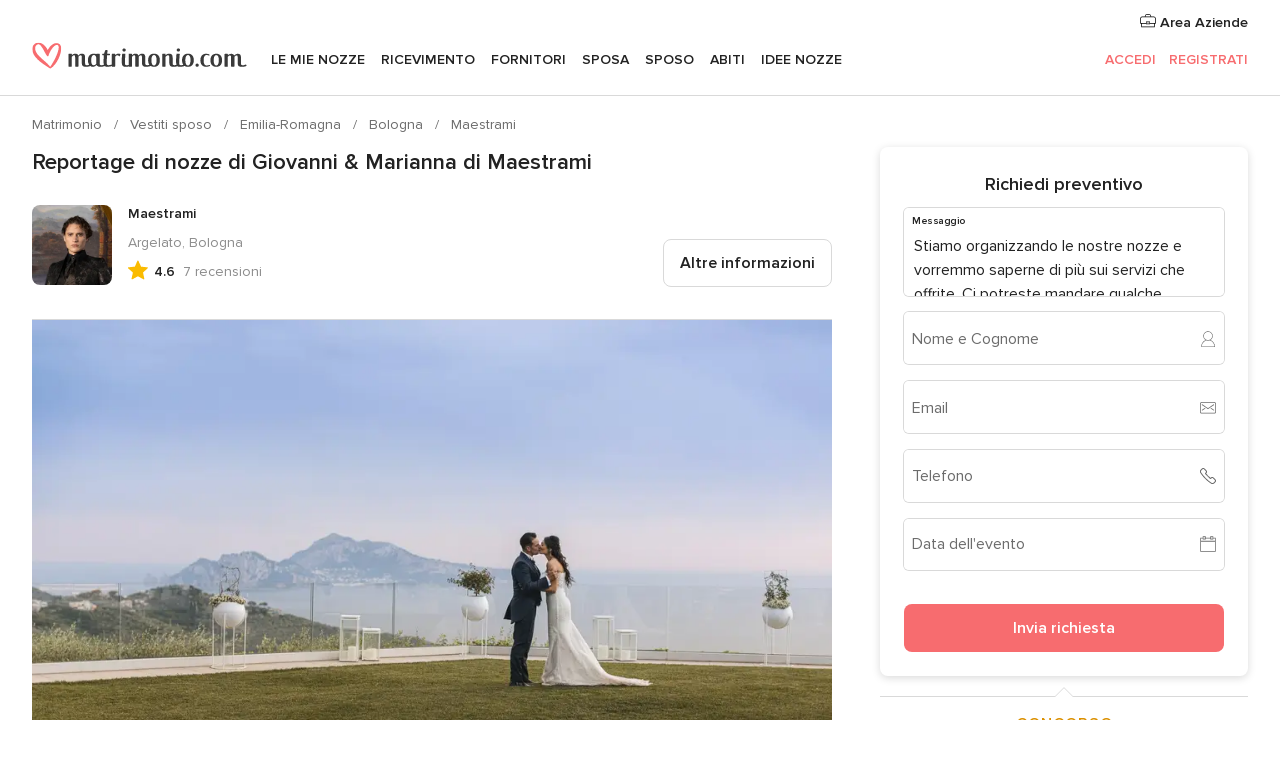

--- FILE ---
content_type: text/html; charset=UTF-8
request_url: https://www.matrimonio.com/vestiti-sposo/maestrami--e18770/reportage-nozze/157606
body_size: 32560
content:
<!DOCTYPE html>
<html lang="it-IT" prefix="og: http://ogp.me/ns#">
<head>
<meta http-equiv="Content-Type" content="text/html; charset=utf-8">
<title>Reportage di nozze di Giovanni & Marianna di Maestrami</title>
<meta name="description" content="Reportage di nozze di Giovanni &amp; Marianna di Maestrami">
<meta name="keywords" content="Reportage di nozze di Giovanni &amp; Marianna di Maestrami">
<meta name="robots" content="NOINDEX,NOFOLLOW">
<meta name="pbdate" content="4:49:16 21/01/2026">
<link rel="alternate" href="android-app://com.matrimonio.launcher/matrimoniocom/m.matrimonio.com/vestiti-sposo/maestrami--e18770/reportage-nozze/157606">
<meta name="viewport" content="width=device-width, initial-scale=1.0">
<meta name="apple-custom-itunes-app" content="app-id=606939610">
<meta name="apple-itunes-app" content="app-id=606939610, app-argument=https://app.appsflyer.com/id606939610?pid=WP-iOS-IT&c=WP-IT-LANDINGS&s=it">
<meta name="google-play-app" content="app-id=com.matrimonio.launcher">
<link rel="shortcut icon" href="https://www.matrimonio.com/mobile/assets/img/favicon/favicon.png">

<meta property="fb:pages" content="125509577464592" />
<meta property="fb:app_id" content="111914015519513" />
<meta property="og:type" content="website" />
<meta property="og:title" content="Il matrimonio di Giovanni e Marianna a Sorrento, Napoli" />
<meta property="og:image" content="https://cdn0.matrimonio.com/real-wedding-photo/606/3_2/1280/jpg/7998554.jpeg">
<meta property="og:image:secure_url" content="https://cdn0.matrimonio.com/real-wedding-photo/606/3_2/1280/jpg/7998554.jpeg">
<meta property="og:image:alt" content="Il matrimonio di Giovanni e Marianna a Sorrento, Napoli">
<meta property="og:url" content="https://www.matrimonio.com/vestiti-sposo/maestrami--e18770/reportage-nozze/157606" />
<meta name="twitter:card" content="summary_large_image" />

    <link rel="stylesheet" href="https://www.matrimonio.com/builds/desktop/css/symfnw-IT73-1-20260120-003_www_m_/WebBundleResponsiveMarketplaceStorefrontBodas.css">
        <script>
            var internalTrackingService = internalTrackingService || {
                triggerSubmit : function() {},
                triggerAbandon : function() {},
                loaded : false
            };
        </script>

            <script type="text/javascript">
      function getCookie (name) {var b = document.cookie.match('(^|;)\\s*' + name + '\\s*=\\s*([^;]+)'); return b ? unescape(b.pop()) : null}
      function overrideOneTrustGeo () {
        const otgeoCookie = getCookie('otgeo') || '';
        const regexp = /^([A-Za-z]+)(?:,([A-Za-z]+))?$/g;
        const matches = [...otgeoCookie.matchAll(regexp)][0];
        if (matches) {
          const countryCode = matches[1];
          const stateCode = matches[2];
          const geolocationResponse = {
            countryCode
          };
          if (stateCode) {
            geolocationResponse.stateCode = stateCode;
          }
          return {
            geolocationResponse
          };
        }
      }
      var OneTrust = overrideOneTrustGeo() || undefined;
    </script>
    <span class="ot-sdk-show-settings" style="display: none"></span>
    <script src="https://cdn.cookielaw.org/scripttemplates/otSDKStub.js" data-language="it-IT" data-domain-script="6fcce6c3-f1fd-40b8-b4a4-105dc471be5a" data-ignore-ga='true' defer></script>
        <script>var isCountryCookiesActiveByDefault=false,CONSENT_ANALYTICS_GROUP="C0002",CONSENT_PERSONALIZATION_GROUP="C0003",CONSENT_TARGETED_ADVERTISING_GROUP="C0004",CONSENT_SOCIAL_MEDIA_GROUP="C0005",cookieConsentContent='',hideCookieConsentLayer= '', OptanonAlertBoxClosed='';hideCookieConsentLayer=getCookie('hideCookieConsentLayer');OptanonAlertBoxClosed=getCookie('OptanonAlertBoxClosed');if(hideCookieConsentLayer==="1"||Boolean(OptanonAlertBoxClosed)){cookieConsentContent=queryStringToJSON(getCookie('OptanonConsent')||'');}function getCookie(e){var o=document.cookie.match("(^|;)\\s*"+e+"\\s*=\\s*([^;]+)");return o?unescape(o.pop()):null}function queryStringToJSON(e){var o=e.split("&"),t={};return o.forEach(function(e){e=e.split("="),t[e[0]]=decodeURIComponent(e[1]||"")}),JSON.parse(JSON.stringify(t))}function isCookieGroupAllowed(e){var o=cookieConsentContent.groups;if("string"!=typeof o){if(!isCountryCookiesActiveByDefault && e===CONSENT_ANALYTICS_GROUP && getCookie('hideCookieConsentLayer')==="1"){return true}return isCountryCookiesActiveByDefault;}for(var t=o.split(","),n=0;n<t.length;n++)if(t[n].indexOf(e,0)>=0)return"1"===t[n].split(":")[1];return!1}function userHasAcceptedTheCookies(){var e=document.getElementsByTagName("body")[0],o=document.createEvent("HTMLEvents");cookieConsentContent=queryStringToJSON(getCookie("OptanonConsent")||""),!0===isCookieGroupAllowed(CONSENT_ANALYTICS_GROUP)&&(o.initEvent("analyticsCookiesHasBeenAccepted",!0,!1),e.dispatchEvent(o)),!0===isCookieGroupAllowed(CONSENT_PERSONALIZATION_GROUP)&&(o.initEvent("personalizationCookiesHasBeenAccepted",!0,!1),e.dispatchEvent(o)),!0===isCookieGroupAllowed(CONSENT_TARGETED_ADVERTISING_GROUP)&&(o.initEvent("targetedAdvertisingCookiesHasBeenAccepted",!0,!1),e.dispatchEvent(o)),!0===isCookieGroupAllowed(CONSENT_SOCIAL_MEDIA_GROUP)&&(o.initEvent("socialMediaAdvertisingCookiesHasBeenAccepted",!0,!1),e.dispatchEvent(o))}</script>
    <script>
      document.getElementsByTagName('body')[0].addEventListener('oneTrustLoaded', function () {
        if (OneTrust.GetDomainData()?.ConsentModel?.Name === 'notice only') {
          const cookiePolicyLinkSelector = document.querySelectorAll('.ot-sdk-show-settings')
          cookiePolicyLinkSelector.forEach((selector) => {
            selector.style.display = 'none'
          })
        }
      })
    </script>
        <script>
        function CMP() {
            var body = document.getElementsByTagName('body')[0];
            var event = document.createEvent('HTMLEvents');
            var callbackIAB = (tcData, success) => {
                if (success && (tcData.eventStatus === 'tcloaded' || tcData.eventStatus === 'useractioncomplete')) {
                    window.__tcfapi('removeEventListener', 2, () => {
                    }, callbackIAB);
                    if ((typeof window.Optanon !== "undefined" &&
                      !window.Optanon.GetDomainData().IsIABEnabled) ||
                      (tcData.gdprApplies &&
                        typeof window.Optanon !== "undefined" &&
                        window.Optanon.GetDomainData().IsIABEnabled &&
                        getCookie('OptanonAlertBoxClosed'))) {
                      userHasAcceptedTheCookies();
                    }
                    if (isCookieGroupAllowed(CONSENT_ANALYTICS_GROUP) !== true) {
                        event.initEvent('analyticsCookiesHasBeenDenied', true, false);
                        body.dispatchEvent(event);
                    }
                    if (isCookieGroupAllowed(CONSENT_TARGETED_ADVERTISING_GROUP) !== true) {
                        event.initEvent('targetedAdvertisingCookiesHasBeenDenied', true, false);
                        body.dispatchEvent(event);
                    }
                    if (tcData.gdprApplies && typeof window.Optanon !== "undefined" && window.Optanon.GetDomainData().IsIABEnabled) {
                        event.initEvent('IABTcDataReady', true, false);
                        body.dispatchEvent(event);
                    } else {
                        event.initEvent('nonIABCountryDataReady', true, false);
                        body.dispatchEvent(event);
                    }
                }
            }
            var cnt = 0;
            var consentSetInterval = setInterval(function () {
                cnt += 1;
                if (cnt === 600) {
                    userHasAcceptedTheCookies();
                    clearInterval(consentSetInterval);
                }
                if (typeof window.Optanon !== "undefined" && !window.Optanon.GetDomainData().IsIABEnabled) {
                    clearInterval(consentSetInterval);
                    userHasAcceptedTheCookies();
                    event.initEvent('oneTrustLoaded', true, false);
                    body.dispatchEvent(event);
                    event.initEvent('nonIABCountryDataReady', true, false);
                    body.dispatchEvent(event);
                }
                if (typeof window.__tcfapi !== "undefined") {
                    event.initEvent('oneTrustLoaded', true, false);
                    body.dispatchEvent(event);
                    clearInterval(consentSetInterval);
                    window.__tcfapi('addEventListener', 2, callbackIAB);
                }
            });
        }
                function OptanonWrapper() {
          CMP();
        }
    </script>
</head><body>
<script>
    var gtagScript = function() { var s = document.createElement("script"), el = document.getElementsByTagName("script")[0]; s.defer = true;
    s.src = "https://www.googletagmanager.com/gtag/js?id=G-S06FPGC3QV";
    el.parentNode.insertBefore(s, el);}
    window.dataLayer = window.dataLayer || [];
    const analyticsGroupOpt = isCookieGroupAllowed(CONSENT_ANALYTICS_GROUP) === true;
    const targetedAdsOpt = isCookieGroupAllowed(CONSENT_TARGETED_ADVERTISING_GROUP) === true;
    const personalizationOpt = isCookieGroupAllowed(CONSENT_PERSONALIZATION_GROUP) === true;
                        window['gtag_enable_tcf_support'] = true;
            document.getElementsByTagName('body')[0].addEventListener('oneTrustLoaded', function () {
                gtagScript();
            });
            
    function gtag(){dataLayer.push(arguments);}
    gtag('js', new Date());

    gtag('consent', 'default', {
      'analytics_storage': analyticsGroupOpt ? 'granted' : 'denied',
      'ad_storage': targetedAdsOpt ? 'granted' : 'denied',
      'ad_user_data': targetedAdsOpt ? 'granted' : 'denied',
      'ad_user_personalization': targetedAdsOpt ? 'granted' : 'denied',
      'functionality_storage': targetedAdsOpt ? 'granted' : 'denied',
      'personalization_storage': personalizationOpt ? 'granted' : 'denied',
      'security_storage': 'granted'
    });
    gtag('set', 'ads_data_redaction', !analyticsGroupOpt);
    gtag('set', 'allow_ad_personalization_signals', analyticsGroupOpt);
    gtag('set', 'allow_google_signals', analyticsGroupOpt);
    gtag('set', 'allow_interest_groups', analyticsGroupOpt);
            gtag('config', 'G-S06FPGC3QV', { groups: 'analytics', 'send_page_view': false });
    
                        gtag('config', 'AW-981308565', { groups: 'adwords' });
            </script>

<div id="app-apps-download-banner" class="branch-banner-placeholder branchBannerPlaceholder"></div>


    <a class="layoutSkipMain" href="#layoutMain">Vai ai contenuti principali</a>
    
    <header class="layoutHeader">
        
<span class="layoutHeader__hamburger app-header-menu-toggle">
    <i class="svgIcon app-svg-async svgIcon__list-menu "   data-name="_common/list-menu" data-svg="https://cdn1.matrimonio.com/assets/svg/optimized/_common/list-menu.svg" data-svg-lazyload="1"></i></span>


<a class="layoutHeader__logoAnchor app-analytics-event-click"
   href="https://www.matrimonio.com/">
        <img src="https://www.matrimonio.com/assets/img/logos/gen_logoHeader.svg"   alt="Matrimonio"  width="218" height="27"   >
</a>

<nav class="layoutHeader__nav app-header-nav">
    <ul class="layoutNavMenu app-header-list">
        <li class="layoutNavMenu__header">
            <i class="svgIcon app-svg-async svgIcon__close layoutNavMenu__itemClose app-header-menu-toggle"   data-name="_common/close" data-svg="https://cdn1.matrimonio.com/assets/svg/optimized/_common/close.svg" data-svg-lazyload="1"></i>        </li>

                                <li class="layoutNavMenu__item app-header-menu-item-openSection layoutNavMenu__item--my_wedding ">
                                                                <a href="https://www.matrimonio.com/wedding-organizer"
                   class="layoutNavMenu__anchor app-header-menu-itemAnchor app-analytics-track-event-click "
                    data-tracking-section="header" data-tracking-category="Navigation" data-tracking-category-authed="1"
                    data-tracking-dt="tools"                >
                    Le mie nozze                </a>
                                    <i class="svgIcon app-svg-async svgIcon__angleRightBlood layoutNavMenu__anchorArrow"   data-name="_common/angleRightBlood" data-svg="https://cdn1.matrimonio.com/assets/svg/optimized/_common/angleRightBlood.svg" data-svg-lazyload="1"></i>                    
<div class="layoutNavMenuTab app-header-menu-itemDropdown">
    <div class="layoutNavMenuTab__layout">
        <div class="layoutNavMenuTab__header">
    <i class="svgIcon app-svg-async svgIcon__angleLeftBlood layoutNavMenuTab__icon app-header-menu-item-closeSection"   data-name="_common/angleLeftBlood" data-svg="https://cdn1.matrimonio.com/assets/svg/optimized/_common/angleLeftBlood.svg" data-svg-lazyload="1"></i>    <a class="layoutNavMenuTab__title" href="https://www.matrimonio.com/wedding-organizer">
        Le mie nozze    </a>
    <i class="svgIcon app-svg-async svgIcon__close layoutNavMenuTab__iconClose app-header-menu-toggle"   data-name="_common/close" data-svg="https://cdn1.matrimonio.com/assets/svg/optimized/_common/close.svg" data-svg-lazyload="1"></i></div>
<div class="layoutNavMenuTabMyWedding">
    <div class="layoutNavMenuTabMyWeddingList">
        <a class="layoutNavMenuTabMyWedding__title" href="https://www.matrimonio.com/wedding-organizer">
            Il mio wedding organizer        </a>
        <ul class="layoutNavMenuTabMyWeddingList__content ">
            <li class="layoutNavMenuTabMyWeddingList__item layoutNavMenuTabMyWeddingList__item--viewAll">
                <a href="https://www.matrimonio.com/wedding-organizer">Visualizza tutto</a>
            </li>
                                            <li class="layoutNavMenuTabMyWeddingList__item "
                                    >
                    <a href="https://www.matrimonio.com/agenda-matrimonio">
                        <i class="svgIcon app-svg-async svgIcon__checklist layoutNavMenuTabMyWeddingList__itemIcon"   data-name="tools/categories/checklist" data-svg="https://cdn1.matrimonio.com/assets/svg/optimized/tools/categories/checklist.svg" data-svg-lazyload="1"></i>                        Agenda                    </a>
                </li>
                                            <li class="layoutNavMenuTabMyWeddingList__item "
                                    >
                    <a href="https://www.matrimonio.com/lista-invitati-matrimonio">
                        <i class="svgIcon app-svg-async svgIcon__guests layoutNavMenuTabMyWeddingList__itemIcon"   data-name="tools/categories/guests" data-svg="https://cdn1.matrimonio.com/assets/svg/optimized/tools/categories/guests.svg" data-svg-lazyload="1"></i>                        Invitati                    </a>
                </li>
                                            <li class="layoutNavMenuTabMyWeddingList__item "
                                    >
                    <a href="https://www.matrimonio.com/gestione-tavoli-matrimonio">
                        <i class="svgIcon app-svg-async svgIcon__tables layoutNavMenuTabMyWeddingList__itemIcon"   data-name="tools/categories/tables" data-svg="https://cdn1.matrimonio.com/assets/svg/optimized/tools/categories/tables.svg" data-svg-lazyload="1"></i>                        Tavoli                    </a>
                </li>
                                            <li class="layoutNavMenuTabMyWeddingList__item "
                                    >
                    <a href="https://www.matrimonio.com/budgeter-matrimonio">
                        <i class="svgIcon app-svg-async svgIcon__budget layoutNavMenuTabMyWeddingList__itemIcon"   data-name="tools/categories/budget" data-svg="https://cdn1.matrimonio.com/assets/svg/optimized/tools/categories/budget.svg" data-svg-lazyload="1"></i>                        Budgeter                    </a>
                </li>
                                            <li class="layoutNavMenuTabMyWeddingList__item "
                                    >
                    <a href="https://www.matrimonio.com/miei-fornitori-matrimonio">
                        <i class="svgIcon app-svg-async svgIcon__vendors layoutNavMenuTabMyWeddingList__itemIcon"   data-name="tools/categories/vendors" data-svg="https://cdn1.matrimonio.com/assets/svg/optimized/tools/categories/vendors.svg" data-svg-lazyload="1"></i>                        Fornitori                    </a>
                </li>
                                            <li class="layoutNavMenuTabMyWeddingList__item "
                                    >
                    <a href="https://www.matrimonio.com/miei-abiti-sposa">
                        <i class="svgIcon app-svg-async svgIcon__dresses layoutNavMenuTabMyWeddingList__itemIcon"   data-name="tools/categories/dresses" data-svg="https://cdn1.matrimonio.com/assets/svg/optimized/tools/categories/dresses.svg" data-svg-lazyload="1"></i>                        Abiti                    </a>
                </li>
                                            <li class="layoutNavMenuTabMyWeddingList__item "
                                    >
                    <a href="https://www.matrimonio.com/website/index.php?actionReferrer=8">
                        <i class="svgIcon app-svg-async svgIcon__website layoutNavMenuTabMyWeddingList__itemIcon"   data-name="tools/categories/website" data-svg="https://cdn1.matrimonio.com/assets/svg/optimized/tools/categories/website.svg" data-svg-lazyload="1"></i>                        Wedding Site                    </a>
                </li>
                                            <li class="layoutNavMenuTabMyWeddingList__item app-analytics-track-event-click"
                                            data-tracking-category="Navigation"
                        data-tracking-section="header_venues"
                        data-tracking-dt="contest"
                                    >
                    <a href="https://www.matrimonio.com/sorteggio">
                        <i class="svgIcon app-svg-async svgIcon__contest layoutNavMenuTabMyWeddingList__itemIcon"   data-name="tools/categories/contest" data-svg="https://cdn1.matrimonio.com/assets/svg/optimized/tools/categories/contest.svg" data-svg-lazyload="1"></i>                        Concorso                    </a>
                </li>
                    </ul>
    </div>
        <div class="layoutNavMenuTabMyWeddingBanners">
                    
<div class="layoutNavMenuBannerBox app-header-menu-banner app-link "
     data-href="https://www.matrimonio.com/app-matrimonio"
     >
    <div class="layoutNavMenuBannerBox__content">
                    <p class="layoutNavMenuBannerBox__title">Scarica l'app</p>
                <span class="layoutNavMenuBannerBox__subtitle">Organizza il tuo matrimonio quando e dove vuoi</span>
    </div>
                <img data-src="https://www.matrimonio.com/assets/img/logos/square-icon.svg"  class="lazyload layoutNavMenuBannerBox__icon" alt="Icona app"  width="60" height="60"  >
    </div>
                                            
<div class="layoutNavMenuBannerBox app-header-menu-banner app-link "
     data-href="https://www.matrimonio.com/album-matrimonio-wedshoots"
     >
    <div class="layoutNavMenuBannerBox__content">
                    <a class="layoutNavMenuBannerBox__title" href="https://www.matrimonio.com/album-matrimonio-wedshoots">Wedshoots</a>
                <span class="layoutNavMenuBannerBox__subtitle">Tutte le foto dei tuoi invitati in un solo album</span>
    </div>
                <img data-src="https://www.matrimonio.com/assets/img/wedshoots/ico_wedshoots.svg"  class="lazyload layoutNavMenuBannerBox__icon" alt="Icona Wedshoots"  width="60" height="60"  >
    </div>
                        </div>
</div>    </div>
</div>
                            </li>
                                <li class="layoutNavMenu__item app-header-menu-item-openSection layoutNavMenu__item--venues ">
                                                                <a href="https://www.matrimonio.com/ricevimento"
                   class="layoutNavMenu__anchor app-header-menu-itemAnchor app-analytics-track-event-click "
                    data-tracking-section="header" data-tracking-category="Navigation" data-tracking-category-authed="1"
                    data-tracking-dt="venues"                >
                    Ricevimento                </a>
                                    <i class="svgIcon app-svg-async svgIcon__angleRightBlood layoutNavMenu__anchorArrow"   data-name="_common/angleRightBlood" data-svg="https://cdn1.matrimonio.com/assets/svg/optimized/_common/angleRightBlood.svg" data-svg-lazyload="1"></i>                    
<div class="layoutNavMenuTab app-header-menu-itemDropdown">
    <div class="layoutNavMenuTab__layout">
        
<div class="layoutNavMenuTab__header">
    <i class="svgIcon app-svg-async svgIcon__angleLeftBlood layoutNavMenuTab__icon app-header-menu-item-closeSection"   data-name="_common/angleLeftBlood" data-svg="https://cdn1.matrimonio.com/assets/svg/optimized/_common/angleLeftBlood.svg" data-svg-lazyload="1"></i>    <a class="layoutNavMenuTab__title" href="https://www.matrimonio.com/ricevimento">
        Ricevimento    </a>
    <i class="svgIcon app-svg-async svgIcon__close layoutNavMenuTab__iconClose app-header-menu-toggle"   data-name="_common/close" data-svg="https://cdn1.matrimonio.com/assets/svg/optimized/_common/close.svg" data-svg-lazyload="1"></i></div>
<div class="layoutNavMenuTabVenues">
    <div class="layoutNavMenuTabVenues__categories">
        <div class="layoutNavMenuTabVenuesList">
            <a class="layoutNavMenuTabVenues__title"
               href="https://www.matrimonio.com/ricevimento">
                Ricevimento            </a>
            <ul class="layoutNavMenuTabVenuesList__content">
                <li class="layoutNavMenuTabVenuesList__item layoutNavMenuTabVenuesList__item--viewAll">
                    <a href="https://www.matrimonio.com/ricevimento">Visualizza tutto</a>
                </li>
                                    <li class="layoutNavMenuTabVenuesList__item">
                        <a href="https://www.matrimonio.com/ville-matrimoni">
                            Ville matrimoni                        </a>
                    </li>
                                    <li class="layoutNavMenuTabVenuesList__item">
                        <a href="https://www.matrimonio.com/agriturismo-ricevimenti">
                            Agriturismo ricevimenti                        </a>
                    </li>
                                    <li class="layoutNavMenuTabVenuesList__item">
                        <a href="https://www.matrimonio.com/hotel-ricevimenti">
                            Hotel ricevimenti                        </a>
                    </li>
                                    <li class="layoutNavMenuTabVenuesList__item">
                        <a href="https://www.matrimonio.com/ristoranti-ricevimenti">
                            Ristoranti ricevimenti                        </a>
                    </li>
                                    <li class="layoutNavMenuTabVenuesList__item">
                        <a href="https://www.matrimonio.com/sala-ricevimenti">
                            Sala ricevimenti                        </a>
                    </li>
                                    <li class="layoutNavMenuTabVenuesList__item">
                        <a href="https://www.matrimonio.com/catering-matrimoni">
                            Catering matrimoni                        </a>
                    </li>
                                    <li class="layoutNavMenuTabVenuesList__item">
                        <a href="https://www.matrimonio.com/castelli-matrimoni">
                            Castelli matrimoni                        </a>
                    </li>
                                    <li class="layoutNavMenuTabVenuesList__item">
                        <a href="https://www.matrimonio.com/matrimoni-in-spiaggia">
                            Matrimoni in spiaggia                        </a>
                    </li>
                                    <li class="layoutNavMenuTabVenuesList__item">
                        <a href="https://www.matrimonio.com/location-matrimoni">
                            Location matrimoni                        </a>
                    </li>
                                                    <li class="layoutNavMenuTabVenuesList__item layoutNavMenuTabVenuesList__item--highlight">
                        <a href="https://www.matrimonio.com/promozioni/ricevimento">
                            Promozioni                        </a>
                    </li>
                            </ul>
        </div>
    </div>
    
            <div class="layoutNavMenuTabVenuesBanners">
                            
<div class="layoutNavMenuBannerBox app-header-menu-banner app-link app-analytics-track-event-click"
     data-href="https://www.matrimonio.com/destination-wedding"
                  data-tracking-section=header_venues                      data-tracking-category=Navigation                      data-tracking-dt=destination_weddings         >
    <div class="layoutNavMenuBannerBox__content">
                    <p class="layoutNavMenuBannerBox__title">Destination Weddings</p>
                <span class="layoutNavMenuBannerBox__subtitle">Il tuo matrimonio da sogno all'estero.</span>
    </div>
            <img class="svgIcon svgIcon__plane_destination layoutNavMenuBannerBox__icon lazyload" data-src="https://cdn1.matrimonio.com/assets/svg/original/illustration/plane_destination.svg"  alt="illustration plane destination" width="56" height="56" >    </div>
                                        
<div class="layoutNavMenuBannerBox app-header-menu-banner app-link app-analytics-track-event-click"
     data-href="https://www.matrimonio.com/sorteggio"
                  data-tracking-section=header_venues                      data-tracking-category=Navigation                      data-tracking-dt=contest         >
    <div class="layoutNavMenuBannerBox__content">
                    <p class="layoutNavMenuBannerBox__title">Vinci 5.000&euro;</p>
                <span class="layoutNavMenuBannerBox__subtitle">Partecipa alla 155ª edizione del concorso di Matrimonio.com</span>
    </div>
            <img class="svgIcon svgIcon__stars layoutNavMenuBannerBox__icon lazyload" data-src="https://cdn1.matrimonio.com/assets/svg/original/illustration/stars.svg"  alt="illustration stars" width="56" height="56" >    </div>
                    </div>
    </div>
    </div>
</div>
                            </li>
                                <li class="layoutNavMenu__item app-header-menu-item-openSection layoutNavMenu__item--vendors ">
                                                                <a href="https://www.matrimonio.com/fornitori"
                   class="layoutNavMenu__anchor app-header-menu-itemAnchor app-analytics-track-event-click "
                    data-tracking-section="header" data-tracking-category="Navigation" data-tracking-category-authed="1"
                    data-tracking-dt="vendors"                >
                    Fornitori                </a>
                                    <i class="svgIcon app-svg-async svgIcon__angleRightBlood layoutNavMenu__anchorArrow"   data-name="_common/angleRightBlood" data-svg="https://cdn1.matrimonio.com/assets/svg/optimized/_common/angleRightBlood.svg" data-svg-lazyload="1"></i>                    
<div class="layoutNavMenuTab app-header-menu-itemDropdown">
    <div class="layoutNavMenuTab__layout">
        
<div class="layoutNavMenuTab__header">
    <i class="svgIcon app-svg-async svgIcon__angleLeftBlood layoutNavMenuTab__icon app-header-menu-item-closeSection"   data-name="_common/angleLeftBlood" data-svg="https://cdn1.matrimonio.com/assets/svg/optimized/_common/angleLeftBlood.svg" data-svg-lazyload="1"></i>    <a class="layoutNavMenuTab__title" href="https://www.matrimonio.com/fornitori">
        Fornitori    </a>
    <i class="svgIcon app-svg-async svgIcon__close layoutNavMenuTab__iconClose app-header-menu-toggle"   data-name="_common/close" data-svg="https://cdn1.matrimonio.com/assets/svg/optimized/_common/close.svg" data-svg-lazyload="1"></i></div>
<div class="layoutNavMenuTabVendors">
    <div class="layoutNavMenuTabVendors__content layoutNavMenuTabVendors__contentBig">
        <div class="layoutNavMenuTabVendorsList">
            <a class="layoutNavMenuTabVendors__title" href="https://www.matrimonio.com/fornitori">
                Trova i fornitori per le tue nozze            </a>
            <ul class="layoutNavMenuTabVendorsList__content">
                <li class="layoutNavMenuTabVendorsList__item layoutNavMenuTabVendorsList__item--viewAll">
                    <a href="https://www.matrimonio.com/fornitori">Visualizza tutto</a>
                </li>
                                    <li class="layoutNavMenuTabVendorsList__item">
                        <i class="svgIcon app-svg-async svgIcon__categPhoto layoutNavMenuTabVendorsList__itemIcon"   data-name="vendors/categories/categPhoto" data-svg="https://cdn1.matrimonio.com/assets/svg/optimized/vendors/categories/categPhoto.svg" data-svg-lazyload="1"></i>                        <a href="https://www.matrimonio.com/fotografo-matrimonio">
                            Fotografo matrimonio                        </a>
                    </li>
                                    <li class="layoutNavMenuTabVendorsList__item">
                        <i class="svgIcon app-svg-async svgIcon__categVideo layoutNavMenuTabVendorsList__itemIcon"   data-name="vendors/categories/categVideo" data-svg="https://cdn1.matrimonio.com/assets/svg/optimized/vendors/categories/categVideo.svg" data-svg-lazyload="1"></i>                        <a href="https://www.matrimonio.com/video-matrimonio">
                            Video Matrimonio                        </a>
                    </li>
                                    <li class="layoutNavMenuTabVendorsList__item">
                        <i class="svgIcon app-svg-async svgIcon__categMusic layoutNavMenuTabVendorsList__itemIcon"   data-name="vendors/categories/categMusic" data-svg="https://cdn1.matrimonio.com/assets/svg/optimized/vendors/categories/categMusic.svg" data-svg-lazyload="1"></i>                        <a href="https://www.matrimonio.com/musica-matrimonio">
                            Musica matrimonio                        </a>
                    </li>
                                    <li class="layoutNavMenuTabVendorsList__item">
                        <i class="svgIcon app-svg-async svgIcon__categRental layoutNavMenuTabVendorsList__itemIcon"   data-name="vendors/categories/categRental" data-svg="https://cdn1.matrimonio.com/assets/svg/optimized/vendors/categories/categRental.svg" data-svg-lazyload="1"></i>                        <a href="https://www.matrimonio.com/auto-matrimonio">
                            Auto matrimonio                        </a>
                    </li>
                                    <li class="layoutNavMenuTabVendorsList__item">
                        <i class="svgIcon app-svg-async svgIcon__categTransport layoutNavMenuTabVendorsList__itemIcon"   data-name="vendors/categories/categTransport" data-svg="https://cdn1.matrimonio.com/assets/svg/optimized/vendors/categories/categTransport.svg" data-svg-lazyload="1"></i>                        <a href="https://www.matrimonio.com/noleggio-autobus">
                            Noleggio autobus                        </a>
                    </li>
                                    <li class="layoutNavMenuTabVendorsList__item">
                        <i class="svgIcon app-svg-async svgIcon__categFlower layoutNavMenuTabVendorsList__itemIcon"   data-name="vendors/categories/categFlower" data-svg="https://cdn1.matrimonio.com/assets/svg/optimized/vendors/categories/categFlower.svg" data-svg-lazyload="1"></i>                        <a href="https://www.matrimonio.com/fiori-matrimonio">
                            Fiori matrimonio                        </a>
                    </li>
                                    <li class="layoutNavMenuTabVendorsList__item">
                        <i class="svgIcon app-svg-async svgIcon__categInvite layoutNavMenuTabVendorsList__itemIcon"   data-name="vendors/categories/categInvite" data-svg="https://cdn1.matrimonio.com/assets/svg/optimized/vendors/categories/categInvite.svg" data-svg-lazyload="1"></i>                        <a href="https://www.matrimonio.com/partecipazioni-nozze">
                            Partecipazioni nozze                        </a>
                    </li>
                                    <li class="layoutNavMenuTabVendorsList__item">
                        <i class="svgIcon app-svg-async svgIcon__categGift layoutNavMenuTabVendorsList__itemIcon"   data-name="vendors/categories/categGift" data-svg="https://cdn1.matrimonio.com/assets/svg/optimized/vendors/categories/categGift.svg" data-svg-lazyload="1"></i>                        <a href="https://www.matrimonio.com/bomboniere">
                            Bomboniere                        </a>
                    </li>
                            </ul>
        </div>
                    <div class="layoutNavMenuTabVendorsPremium">
                <p class="layoutNavMenuTabVendorsPremium__subtitle">In evidenza</p>
                <ul class="layoutNavMenuTabVendorsPremium__content">
                                            <li class="layoutNavMenuTabVendorsPremium__item">
                            <div data-href="https://www.matrimonio.com/anfm" class="layoutNavMenuTabVendorsPremium__link link app-header-menu-premium-link app-link">
                                    <img data-src="https://cdn1.matrimonio.com/assets/img/directory/gen_miniLogo-74.jpg"  class="lazyload layoutNavMenuTabVendorsPremium__image" alt="Fotografi garanzie ANFM"  width="50" height="50"  >
                                Fotografi garanzie ANFM                            </div>
                        </li>
                                    </ul>
            </div>
                <div class="layoutNavMenuTabVendorsListOthers">
            <p class="layoutNavMenuTabVendorsListOthers__subtitle">Altre categorie</p>
            <ul class="layoutNavMenuTabVendorsListOthers__container">
                                    <li class="layoutNavMenuTabVendorsListOthers__item">
                        <a href="https://www.matrimonio.com/noleggio-arredi">
                            Noleggio arredi                        </a>
                    </li>
                                    <li class="layoutNavMenuTabVendorsListOthers__item">
                        <a href="https://www.matrimonio.com/noleggio-tensostrutture">
                            Noleggio tensostrutture                        </a>
                    </li>
                                    <li class="layoutNavMenuTabVendorsListOthers__item">
                        <a href="https://www.matrimonio.com/animazione-matrimoni">
                            Animazione Matrimoni                        </a>
                    </li>
                                    <li class="layoutNavMenuTabVendorsListOthers__item">
                        <a href="https://www.matrimonio.com/decorazioni-matrimonio">
                            Decorazioni matrimonio                        </a>
                    </li>
                                    <li class="layoutNavMenuTabVendorsListOthers__item">
                        <a href="https://www.matrimonio.com/lista-di-nozze">
                            Lista di nozze                        </a>
                    </li>
                                    <li class="layoutNavMenuTabVendorsListOthers__item">
                        <a href="https://www.matrimonio.com/wedding-planner">
                            Wedding planner                        </a>
                    </li>
                                    <li class="layoutNavMenuTabVendorsListOthers__item">
                        <a href="https://www.matrimonio.com/noleggio-carrozze">
                            Noleggio carrozze                        </a>
                    </li>
                                    <li class="layoutNavMenuTabVendorsListOthers__item">
                        <a href="https://www.matrimonio.com/viaggio-di-nozze">
                            Viaggio di nozze                        </a>
                    </li>
                                    <li class="layoutNavMenuTabVendorsListOthers__item">
                        <a href="https://www.matrimonio.com/proposte-originali">
                            Proposte originali                        </a>
                    </li>
                                    <li class="layoutNavMenuTabVendorsListOthers__item">
                        <a href="https://www.matrimonio.com/torte-nuziali">
                            Torte nuziali                        </a>
                    </li>
                                    <li class="layoutNavMenuTabVendorsListOthers__item">
                        <a href="https://www.matrimonio.com/photo-booth">
                            Photo booth                        </a>
                    </li>
                                                    <li class="layoutNavMenuTabVendorsListOthers__deals">
                        <a href="https://www.matrimonio.com/promozioni/fornitori">
                            Promozioni                        </a>
                    </li>
                            </ul>
        </div>
    </div>
    <div class="layoutNavMenuTabVendorsBanners hasPremium">
                    
<div class="layoutNavMenuBannerBox app-header-menu-banner app-link app-analytics-track-event-click"
     data-href="https://www.matrimonio.com/destination-wedding"
                  data-tracking-section=header_vendors                      data-tracking-category=Navigation                      data-tracking-dt=destination_weddings         >
    <div class="layoutNavMenuBannerBox__content">
                    <p class="layoutNavMenuBannerBox__title">Destination Weddings</p>
                <span class="layoutNavMenuBannerBox__subtitle">Il tuo matrimonio da sogno all'estero.</span>
    </div>
            <img class="svgIcon svgIcon__plane_destination layoutNavMenuBannerBox__icon lazyload" data-src="https://cdn1.matrimonio.com/assets/svg/original/illustration/plane_destination.svg"  alt="illustration plane destination" width="56" height="56" >    </div>
                            
<div class="layoutNavMenuBannerBox app-header-menu-banner app-link app-analytics-track-event-click"
     data-href="https://www.matrimonio.com/sorteggio"
                  data-tracking-section=header_vendors                      data-tracking-category=Navigation                      data-tracking-dt=contest         >
    <div class="layoutNavMenuBannerBox__content">
                    <p class="layoutNavMenuBannerBox__title">Vinci 5.000&euro;</p>
                <span class="layoutNavMenuBannerBox__subtitle">Partecipa alla 155ª edizione del concorso di Matrimonio.com</span>
    </div>
            <img class="svgIcon svgIcon__stars layoutNavMenuBannerBox__icon lazyload" data-src="https://cdn1.matrimonio.com/assets/svg/original/illustration/stars.svg"  alt="illustration stars" width="56" height="56" >    </div>
                    </div>
    </div>    </div>
</div>
                            </li>
                                <li class="layoutNavMenu__item app-header-menu-item-openSection layoutNavMenu__item--brides ">
                                                                <a href="https://www.matrimonio.com/sposa"
                   class="layoutNavMenu__anchor app-header-menu-itemAnchor app-analytics-track-event-click "
                    data-tracking-section="header" data-tracking-category="Navigation" data-tracking-category-authed="1"
                                    >
                    Sposa                </a>
                                    <i class="svgIcon app-svg-async svgIcon__angleRightBlood layoutNavMenu__anchorArrow"   data-name="_common/angleRightBlood" data-svg="https://cdn1.matrimonio.com/assets/svg/optimized/_common/angleRightBlood.svg" data-svg-lazyload="1"></i>                    
<div class="layoutNavMenuTab app-header-menu-itemDropdown">
    <div class="layoutNavMenuTab__layout">
        
<div class="layoutNavMenuTab__header">
    <i class="svgIcon app-svg-async svgIcon__angleLeftBlood layoutNavMenuTab__icon app-header-menu-item-closeSection"   data-name="_common/angleLeftBlood" data-svg="https://cdn1.matrimonio.com/assets/svg/optimized/_common/angleLeftBlood.svg" data-svg-lazyload="1"></i>    <a class="layoutNavMenuTab__title" href="https://www.matrimonio.com/sposa">
        Spose    </a>
    <i class="svgIcon app-svg-async svgIcon__close layoutNavMenuTab__iconClose app-header-menu-toggle"   data-name="_common/close" data-svg="https://cdn1.matrimonio.com/assets/svg/optimized/_common/close.svg" data-svg-lazyload="1"></i></div>
<div class="layoutNavMenuTabBridesGrooms">
    <div class="layoutNavMenuTabBridesGroomsList">
        <a class="layoutNavMenuTabBridesGrooms__title" href="https://www.matrimonio.com/sposa">
            Spose        </a>
        <ul class="layoutNavMenuTabBridesGroomsList__content">
            <li class="layoutNavMenuTabBridesGroomsList__item layoutNavMenuTabBridesGroomsList__item--viewAll">
                <a href="https://www.matrimonio.com/sposa">Visualizza tutto</a>
            </li>
                            <li class="layoutNavMenuTabBridesGroomsList__item">
                    <a href="https://www.matrimonio.com/abiti-da-sposa">
                        Abiti da sposa                    </a>
                </li>
                            <li class="layoutNavMenuTabBridesGroomsList__item">
                    <a href="https://www.matrimonio.com/accessori-sposa">
                        Accessori sposa                    </a>
                </li>
                            <li class="layoutNavMenuTabBridesGroomsList__item">
                    <a href="https://www.matrimonio.com/abiti-da-cerimonia">
                        Abiti da cerimonia                    </a>
                </li>
                            <li class="layoutNavMenuTabBridesGroomsList__item">
                    <a href="https://www.matrimonio.com/acconciature-sposa">
                        Acconciature sposa                    </a>
                </li>
                            <li class="layoutNavMenuTabBridesGroomsList__item">
                    <a href="https://www.matrimonio.com/trucco-sposa">
                        Trucco sposa                    </a>
                </li>
                            <li class="layoutNavMenuTabBridesGroomsList__item">
                    <a href="https://www.matrimonio.com/trattamenti-estetici">
                        Trattamenti estetici                    </a>
                </li>
                            <li class="layoutNavMenuTabBridesGroomsList__item">
                    <a href="https://www.matrimonio.com/gioielleria">
                        Gioielleria                    </a>
                </li>
                            <li class="layoutNavMenuTabBridesGroomsList__item">
                    <a href="https://www.matrimonio.com/fedi-nuziali">
                        Fedi nuziali                    </a>
                </li>
                        <li class="layoutNavMenuTabBridesGroomsList__item layoutNavMenuTabBridesGroomsList__item--highlight">
                <a href="https://www.matrimonio.com/promozioni/sposa">
                    Promozioni                </a>
            </li>
        </ul>
    </div>
            <div class="layoutNavMenuTabBridesGroomsBanner">
            
<div class="layoutNavMenuBannerBox app-header-menu-banner app-link "
     data-href="https://www.matrimonio.com/abiti-sposa"
     >
    <div class="layoutNavMenuBannerBox__content">
                    <p class="layoutNavMenuBannerBox__title">Catalogo abiti da sposa</p>
                <span class="layoutNavMenuBannerBox__subtitle">Scegli il tuo e trovalo nei negozi della tua zona.</span>
    </div>
            <img class="svgIcon svgIcon__dress layoutNavMenuBannerBox__icon lazyload" data-src="https://cdn1.matrimonio.com/assets/svg/original/illustration/dress.svg"  alt="illustration dress" width="56" height="56" >    </div>
        </div>
    </div>    </div>
</div>
                            </li>
                                <li class="layoutNavMenu__item app-header-menu-item-openSection layoutNavMenu__item--grooms ">
                                                                <a href="https://www.matrimonio.com/sposo"
                   class="layoutNavMenu__anchor app-header-menu-itemAnchor app-analytics-track-event-click "
                    data-tracking-section="header" data-tracking-category="Navigation" data-tracking-category-authed="1"
                                    >
                    Sposo                </a>
                                    <i class="svgIcon app-svg-async svgIcon__angleRightBlood layoutNavMenu__anchorArrow"   data-name="_common/angleRightBlood" data-svg="https://cdn1.matrimonio.com/assets/svg/optimized/_common/angleRightBlood.svg" data-svg-lazyload="1"></i>                    
<div class="layoutNavMenuTab app-header-menu-itemDropdown">
    <div class="layoutNavMenuTab__layout">
        
<div class="layoutNavMenuTab__header">
    <i class="svgIcon app-svg-async svgIcon__angleLeftBlood layoutNavMenuTab__icon app-header-menu-item-closeSection"   data-name="_common/angleLeftBlood" data-svg="https://cdn1.matrimonio.com/assets/svg/optimized/_common/angleLeftBlood.svg" data-svg-lazyload="1"></i>    <a class="layoutNavMenuTab__title" href="https://www.matrimonio.com/sposo">
        Sposi    </a>
    <i class="svgIcon app-svg-async svgIcon__close layoutNavMenuTab__iconClose app-header-menu-toggle"   data-name="_common/close" data-svg="https://cdn1.matrimonio.com/assets/svg/optimized/_common/close.svg" data-svg-lazyload="1"></i></div>
<div class="layoutNavMenuTabBridesGrooms">
    <div class="layoutNavMenuTabBridesGroomsList">
        <a class="layoutNavMenuTabBridesGrooms__title" href="https://www.matrimonio.com/sposo">
            Sposi        </a>
        <ul class="layoutNavMenuTabBridesGroomsList__content">
            <li class="layoutNavMenuTabBridesGroomsList__item layoutNavMenuTabBridesGroomsList__item--viewAll">
                <a href="https://www.matrimonio.com/sposo">Visualizza tutto</a>
            </li>
                            <li class="layoutNavMenuTabBridesGroomsList__item">
                    <a href="https://www.matrimonio.com/vestiti-sposo">
                        Vestiti sposo                    </a>
                </li>
                            <li class="layoutNavMenuTabBridesGroomsList__item">
                    <a href="https://www.matrimonio.com/accessori-sposo">
                        Accessori sposo                    </a>
                </li>
                            <li class="layoutNavMenuTabBridesGroomsList__item">
                    <a href="https://www.matrimonio.com/estetica-maschile">
                        Estetica maschile                    </a>
                </li>
                        <li class="layoutNavMenuTabBridesGroomsList__item layoutNavMenuTabBridesGroomsList__item--highlight">
                <a href="https://www.matrimonio.com/promozioni/sposo">
                    Promozioni                </a>
            </li>
        </ul>
    </div>
            <div class="layoutNavMenuTabBridesGroomsBanner">
            
<div class="layoutNavMenuBannerBox app-header-menu-banner app-link "
     data-href="https://www.matrimonio.com/vestiti-da-sposo"
     >
    <div class="layoutNavMenuBannerBox__content">
                    <p class="layoutNavMenuBannerBox__title">Catalogo sposo</p>
                <span class="layoutNavMenuBannerBox__subtitle">Scegli il tuo e trovalo nei negozi della tua zona.</span>
    </div>
            <img class="svgIcon svgIcon__bowtie_blue layoutNavMenuBannerBox__icon lazyload" data-src="https://cdn1.matrimonio.com/assets/svg/original/illustration/bowtie_blue.svg"  alt="illustration bowtie blue" width="56" height="56" >    </div>
        </div>
    </div>    </div>
</div>
                            </li>
                                <li class="layoutNavMenu__item app-header-menu-item-openSection layoutNavMenu__item--dresses ">
                                                                <a href="https://www.matrimonio.com/abiti-sposa"
                   class="layoutNavMenu__anchor app-header-menu-itemAnchor app-analytics-track-event-click "
                    data-tracking-section="header" data-tracking-category="Navigation" data-tracking-category-authed="1"
                    data-tracking-dt="dresses"                >
                    Abiti                </a>
                                    <i class="svgIcon app-svg-async svgIcon__angleRightBlood layoutNavMenu__anchorArrow"   data-name="_common/angleRightBlood" data-svg="https://cdn1.matrimonio.com/assets/svg/optimized/_common/angleRightBlood.svg" data-svg-lazyload="1"></i>                    
<div class="layoutNavMenuTab app-header-menu-itemDropdown">
    <div class="layoutNavMenuTab__layout">
        
<div class="layoutNavMenuTab__header">
    <i class="svgIcon app-svg-async svgIcon__angleLeftBlood layoutNavMenuTab__icon app-header-menu-item-closeSection"   data-name="_common/angleLeftBlood" data-svg="https://cdn1.matrimonio.com/assets/svg/optimized/_common/angleLeftBlood.svg" data-svg-lazyload="1"></i>    <a class="layoutNavMenuTab__title" href="https://www.matrimonio.com/abiti-sposa">
        Abiti    </a>
    <i class="svgIcon app-svg-async svgIcon__close layoutNavMenuTab__iconClose app-header-menu-toggle"   data-name="_common/close" data-svg="https://cdn1.matrimonio.com/assets/svg/optimized/_common/close.svg" data-svg-lazyload="1"></i></div>
<div class="layoutNavMenuTabDresses">
    <div class="layoutNavMenuTabDressesList">
        <a class="layoutNavMenuTabDresses__title" href="https://www.matrimonio.com/abiti-sposa">
            Tendenze moda nuziale        </a>
        <ul class="layoutNavMenuTabDressesList__content">
            <li class="layoutNavMenuTabDressesList__item layoutNavMenuTabDressesList__item--viewAll">
                <a href="https://www.matrimonio.com/abiti-sposa">Visualizza tutto</a>
            </li>
                            <li class="layoutNavMenuTabDressesList__item">
                    <a href="https://www.matrimonio.com/abiti-sposa" class="layoutNavMenuTabDressesList__Link">
                        <i class="svgIcon app-svg-async svgIcon__bride-dress layoutNavMenuTabDressesList__itemIcon"   data-name="dresses/categories/bride-dress" data-svg="https://cdn1.matrimonio.com/assets/svg/optimized/dresses/categories/bride-dress.svg" data-svg-lazyload="1"></i>                        Sposa                    </a>
                </li>
                            <li class="layoutNavMenuTabDressesList__item">
                    <a href="https://www.matrimonio.com/vestiti-da-sposo" class="layoutNavMenuTabDressesList__Link">
                        <i class="svgIcon app-svg-async svgIcon__suit layoutNavMenuTabDressesList__itemIcon"   data-name="dresses/categories/suit" data-svg="https://cdn1.matrimonio.com/assets/svg/optimized/dresses/categories/suit.svg" data-svg-lazyload="1"></i>                        Sposo                    </a>
                </li>
                            <li class="layoutNavMenuTabDressesList__item">
                    <a href="https://www.matrimonio.com/abiti-cerimonia" class="layoutNavMenuTabDressesList__Link">
                        <i class="svgIcon app-svg-async svgIcon__dress layoutNavMenuTabDressesList__itemIcon"   data-name="dresses/categories/dress" data-svg="https://cdn1.matrimonio.com/assets/svg/optimized/dresses/categories/dress.svg" data-svg-lazyload="1"></i>                        Cerimonia                    </a>
                </li>
                            <li class="layoutNavMenuTabDressesList__item">
                    <a href="https://www.matrimonio.com/gioielli" class="layoutNavMenuTabDressesList__Link">
                        <i class="svgIcon app-svg-async svgIcon__diamond layoutNavMenuTabDressesList__itemIcon"   data-name="dresses/categories/diamond" data-svg="https://cdn1.matrimonio.com/assets/svg/optimized/dresses/categories/diamond.svg" data-svg-lazyload="1"></i>                        Gioielli                    </a>
                </li>
                            <li class="layoutNavMenuTabDressesList__item">
                    <a href="https://www.matrimonio.com/accessori" class="layoutNavMenuTabDressesList__Link">
                        <i class="svgIcon app-svg-async svgIcon__handbag layoutNavMenuTabDressesList__itemIcon"   data-name="dresses/categories/handbag" data-svg="https://cdn1.matrimonio.com/assets/svg/optimized/dresses/categories/handbag.svg" data-svg-lazyload="1"></i>                        Accessori                    </a>
                </li>
                    </ul>
    </div>
    <div class="layoutNavMenuTabDressesFeatured">
        <p class="layoutNavMenuTabDresses__subtitle">Firme in evidenza</p>
        <div class="layoutNavMenuTabDressesFeatured__content">
                            <a href="https://www.matrimonio.com/abiti-sposa/adriana-alier--d294">
                    <figure class="layoutNavMenuTabDressesFeaturedItem">
                            <img data-src="https://cdn0.matrimonio.com/cat/abiti-sposa/adriana-alier/saira--mfvr1186147.jpg"  class="lazyload layoutNavMenuTabDressesFeaturedItem__image" alt="Adriana Alier"  width="290" height="406"  >
                        <figcaption class="layoutNavMenuTabDressesFeaturedItem__name">Adriana Alier</figcaption>
                    </figure>
                </a>
                            <a href="https://www.matrimonio.com/abiti-sposa/capri-sposa--d501">
                    <figure class="layoutNavMenuTabDressesFeaturedItem">
                            <img data-src="https://cdn0.matrimonio.com/cat/abiti-sposa/capri-sposa/vera--mfvr1178253.jpg"  class="lazyload layoutNavMenuTabDressesFeaturedItem__image" alt="Capri Sposa"  width="290" height="406"  >
                        <figcaption class="layoutNavMenuTabDressesFeaturedItem__name">Capri Sposa</figcaption>
                    </figure>
                </a>
                            <a href="https://www.matrimonio.com/abiti-sposa/aire-barcelona--d25">
                    <figure class="layoutNavMenuTabDressesFeaturedItem">
                            <img data-src="https://cdn0.matrimonio.com/cat/abiti-sposa/aire-barcelona/kasey--mfvr1185611.jpg"  class="lazyload layoutNavMenuTabDressesFeaturedItem__image" alt="Aire Barcelona"  width="290" height="406"  >
                        <figcaption class="layoutNavMenuTabDressesFeaturedItem__name">Aire Barcelona</figcaption>
                    </figure>
                </a>
                            <a href="https://www.matrimonio.com/abiti-sposa/antonio-riva-milano--d429">
                    <figure class="layoutNavMenuTabDressesFeaturedItem">
                            <img data-src="https://cdn0.matrimonio.com/cat/abiti-sposa/antonio-riva-milano/soffio--mfvr1177751.jpg"  class="lazyload layoutNavMenuTabDressesFeaturedItem__image" alt="Antonio Riva Milano"  width="290" height="406"  >
                        <figcaption class="layoutNavMenuTabDressesFeaturedItem__name">Antonio Riva Milano</figcaption>
                    </figure>
                </a>
                            <a href="https://www.matrimonio.com/abiti-sposa/amelia-casablanca--d351">
                    <figure class="layoutNavMenuTabDressesFeaturedItem">
                            <img data-src="https://cdn0.matrimonio.com/cat/abiti-sposa/amelia-casablanca/2416--mfvr1159038.jpg"  class="lazyload layoutNavMenuTabDressesFeaturedItem__image" alt="Amelia Casablanca"  width="290" height="406"  >
                        <figcaption class="layoutNavMenuTabDressesFeaturedItem__name">Amelia Casablanca</figcaption>
                    </figure>
                </a>
                    </div>
    </div>
</div>
    </div>
</div>
                            </li>
                                <li class="layoutNavMenu__item app-header-menu-item-openSection layoutNavMenu__item--articles ">
                                                                <a href="https://www.matrimonio.com/articoli"
                   class="layoutNavMenu__anchor app-header-menu-itemAnchor app-analytics-track-event-click "
                    data-tracking-section="header" data-tracking-category="Navigation" data-tracking-category-authed="1"
                    data-tracking-dt="ideas"                >
                    Idee nozze                </a>
                                    <i class="svgIcon app-svg-async svgIcon__angleRightBlood layoutNavMenu__anchorArrow"   data-name="_common/angleRightBlood" data-svg="https://cdn1.matrimonio.com/assets/svg/optimized/_common/angleRightBlood.svg" data-svg-lazyload="1"></i>                    
<div class="layoutNavMenuTab app-header-menu-itemDropdown">
    <div class="layoutNavMenuTab__layout">
        
<div class="layoutNavMenuTab__header">
    <i class="svgIcon app-svg-async svgIcon__angleLeftBlood layoutNavMenuTab__icon app-header-menu-item-closeSection"   data-name="_common/angleLeftBlood" data-svg="https://cdn1.matrimonio.com/assets/svg/optimized/_common/angleLeftBlood.svg" data-svg-lazyload="1"></i>    <a class="layoutNavMenuTab__title" href="https://www.matrimonio.com/articoli">
        Idee nozze    </a>
    <i class="svgIcon app-svg-async svgIcon__close layoutNavMenuTab__iconClose app-header-menu-toggle"   data-name="_common/close" data-svg="https://cdn1.matrimonio.com/assets/svg/optimized/_common/close.svg" data-svg-lazyload="1"></i></div>
<div class="layoutNavMenuTabArticles">
    <div class="layoutNavMenuTabArticlesList">
        <a class="layoutNavMenuTabArticles__title" href="https://www.matrimonio.com/articoli">
            Ispirazione e consigli per il tuo matrimonio        </a>
        <ul class="layoutNavMenuTabArticlesList__content">
            <li class="layoutNavMenuTabArticlesList__item layoutNavMenuTabArticlesList__item--viewAll">
                <a href="https://www.matrimonio.com/articoli">Visualizza tutto</a>
            </li>
                            <li class="layoutNavMenuTabArticlesList__item">
                    <a href="https://www.matrimonio.com/articoli/prima-delle-nozze--t1">
                        Prima delle nozze                    </a>
                </li>
                            <li class="layoutNavMenuTabArticlesList__item">
                    <a href="https://www.matrimonio.com/articoli/la-cerimonia--t2">
                        La cerimonia                    </a>
                </li>
                            <li class="layoutNavMenuTabArticlesList__item">
                    <a href="https://www.matrimonio.com/articoli/il-ricevimento--t3">
                        Il ricevimento                    </a>
                </li>
                            <li class="layoutNavMenuTabArticlesList__item">
                    <a href="https://www.matrimonio.com/articoli/i-servizi-per-il-tuo-matrimonio--t4">
                        I servizi per il tuo matrimonio                    </a>
                </li>
                            <li class="layoutNavMenuTabArticlesList__item">
                    <a href="https://www.matrimonio.com/articoli/moda-nuziale--t5">
                        Moda nuziale                    </a>
                </li>
                            <li class="layoutNavMenuTabArticlesList__item">
                    <a href="https://www.matrimonio.com/articoli/bellezza--t6">
                        Bellezza                    </a>
                </li>
                            <li class="layoutNavMenuTabArticlesList__item">
                    <a href="https://www.matrimonio.com/articoli/luna-di-miele--t7">
                        Luna di miele                    </a>
                </li>
                            <li class="layoutNavMenuTabArticlesList__item">
                    <a href="https://www.matrimonio.com/articoli/dopo-il-matrimonio--t8">
                        Dopo il matrimonio                    </a>
                </li>
                            <li class="layoutNavMenuTabArticlesList__item">
                    <a href="https://www.matrimonio.com/articoli/fai-da-te--t62">
                        Fai da te                    </a>
                </li>
                            <li class="layoutNavMenuTabArticlesList__item">
                    <a href="https://www.matrimonio.com/articoli/reportage-di-nozze--t63">
                        Reportage di nozze                    </a>
                </li>
                    </ul>
    </div>
    <div class="layoutNavMenuTabArticlesBanners">
                    
<div class="layoutNavMenuTabArticlesBannersItem app-header-menu-banner app-link"
     data-href="https://www.matrimonio.com/racconto-matrimonio">
    <figure class="layoutNavMenuTabArticlesBannersItem__figure">
            <img data-src="https://www.matrimonio.com/assets/img/components/header/tabs/realweddings_banner.jpg" data-srcset="https://www.matrimonio.com/assets/img/components/header/tabs/realweddings_banner@2x.jpg 2x" class="lazyload layoutNavMenuTabArticlesBannersItem__image" alt="Real wedding"  width="304" height="90"  >
        <figcaption class="layoutNavMenuTabArticlesBannersItem__content">
            <a href="https://www.matrimonio.com/racconto-matrimonio"
               title="Real wedding"
               class="layoutNavMenuTabArticlesBannersItem__title">Real wedding</a>
            <p class="layoutNavMenuTabArticlesBannersItem__description">
                Ogni matrimonio è unico ed è il coronamento di una bella storia d'amore.            </p>
        </figcaption>
    </figure>
</div>
                            
<div class="layoutNavMenuTabArticlesBannersItem app-header-menu-banner app-link"
     data-href="https://www.matrimonio.com/luna-di-miele">
    <figure class="layoutNavMenuTabArticlesBannersItem__figure">
            <img data-src="https://www.matrimonio.com/assets/img/components/header/tabs/honeymoons_banner.jpg" data-srcset="https://www.matrimonio.com/assets/img/components/header/tabs/honeymoons_banner@2x.jpg 2x" class="lazyload layoutNavMenuTabArticlesBannersItem__image" alt="Luna di miele"  width="304" height="90"  >
        <figcaption class="layoutNavMenuTabArticlesBannersItem__content">
            <a href="https://www.matrimonio.com/luna-di-miele"
               title="Luna di miele"
               class="layoutNavMenuTabArticlesBannersItem__title">Luna di miele</a>
            <p class="layoutNavMenuTabArticlesBannersItem__description">
                Scopri le migliori destinazioni per una luna di miele da sogno.            </p>
        </figcaption>
    </figure>
</div>
            </div>
</div>    </div>
</div>
                            </li>
                                <li class="layoutNavMenu__item app-header-menu-item-openSection layoutNavMenu__item--community ">
                                                                <a href="https://community.matrimonio.com/"
                   class="layoutNavMenu__anchor app-header-menu-itemAnchor app-analytics-track-event-click "
                    data-tracking-section="header" data-tracking-category="Navigation" data-tracking-category-authed="1"
                    data-tracking-dt="community"                >
                    Community                </a>
                                    <i class="svgIcon app-svg-async svgIcon__angleRightBlood layoutNavMenu__anchorArrow"   data-name="_common/angleRightBlood" data-svg="https://cdn1.matrimonio.com/assets/svg/optimized/_common/angleRightBlood.svg" data-svg-lazyload="1"></i>                    
<div class="layoutNavMenuTab app-header-menu-itemDropdown">
    <div class="layoutNavMenuTab__layout">
        
<div class="layoutNavMenuTab__header">
    <i class="svgIcon app-svg-async svgIcon__angleLeftBlood layoutNavMenuTab__icon app-header-menu-item-closeSection"   data-name="_common/angleLeftBlood" data-svg="https://cdn1.matrimonio.com/assets/svg/optimized/_common/angleLeftBlood.svg" data-svg-lazyload="1"></i>    <a class="layoutNavMenuTab__title" href="https://community.matrimonio.com/">
        Community    </a>
    <i class="svgIcon app-svg-async svgIcon__close layoutNavMenuTab__iconClose app-header-menu-toggle"   data-name="_common/close" data-svg="https://cdn1.matrimonio.com/assets/svg/optimized/_common/close.svg" data-svg-lazyload="1"></i></div>
<div class="layoutNavMenuTabCommunity">
    <div class="layoutNavMenuTabCommunityList">
        <a class="layoutNavMenuTabCommunity__title" href="https://community.matrimonio.com/">
            Gruppi per argomento        </a>
        <ul class="layoutNavMenuTabCommunityList__content">
            <li class="layoutNavMenuTabCommunityList__item layoutNavMenuTabCommunityList__item--viewAll">
                <a href="https://community.matrimonio.com/">Visualizza tutto</a>
            </li>
                            <li class="layoutNavMenuTabCommunityList__item">
                    <a href="https://community.matrimonio.com/community/organizzazione-matrimonio">
                        Organizzazione matrimonio                    </a>
                </li>
                            <li class="layoutNavMenuTabCommunityList__item">
                    <a href="https://community.matrimonio.com/community/prima-delle-nozze">
                        Prima delle nozze                    </a>
                </li>
                            <li class="layoutNavMenuTabCommunityList__item">
                    <a href="https://community.matrimonio.com/community/moda-nozze">
                        Moda nozze                    </a>
                </li>
                            <li class="layoutNavMenuTabCommunityList__item">
                    <a href="https://community.matrimonio.com/community/ricevimento-di-nozze">
                        Ricevimento di nozze                    </a>
                </li>
                            <li class="layoutNavMenuTabCommunityList__item">
                    <a href="https://community.matrimonio.com/community/fai-da-te">
                        Fai da te                    </a>
                </li>
                            <li class="layoutNavMenuTabCommunityList__item">
                    <a href="https://community.matrimonio.com/community/matrimonio-com">
                        Matrimonio.com                    </a>
                </li>
                            <li class="layoutNavMenuTabCommunityList__item">
                    <a href="https://community.matrimonio.com/community/luna-di-miele">
                        Luna di miele                    </a>
                </li>
                            <li class="layoutNavMenuTabCommunityList__item">
                    <a href="https://community.matrimonio.com/community/salute-bellezza-e-dieta">
                        Salute, bellezza e dieta                    </a>
                </li>
                            <li class="layoutNavMenuTabCommunityList__item">
                    <a href="https://community.matrimonio.com/community/ceremonia-nuziale">
                        Cerimonia nuziale                    </a>
                </li>
                            <li class="layoutNavMenuTabCommunityList__item">
                    <a href="https://community.matrimonio.com/community/vivere-insieme">
                        Vita di coppia                    </a>
                </li>
                            <li class="layoutNavMenuTabCommunityList__item">
                    <a href="https://community.matrimonio.com/community/neo-spose">
                        Just Married                    </a>
                </li>
                            <li class="layoutNavMenuTabCommunityList__item">
                    <a href="https://community.matrimonio.com/community/future-mamme">
                        Future mamme                    </a>
                </li>
                            <li class="layoutNavMenuTabCommunityList__item">
                    <a href="https://community.matrimonio.com/community/nozze-vip">
                        Nozze vip                    </a>
                </li>
                            <li class="layoutNavMenuTabCommunityList__item">
                    <a href="https://community.matrimonio.com/community/test-di-nozze">
                        Test di nozze                    </a>
                </li>
                            <li class="layoutNavMenuTabCommunityList__item">
                    <a href="https://community.matrimonio.com/community/concorso">
                        Concorso                    </a>
                </li>
                            <li class="layoutNavMenuTabCommunityList__item">
                    <a href="https://community.matrimonio.com/community/assistenza">
                        Assistenza                    </a>
                </li>
                            <li class="layoutNavMenuTabCommunityList__item">
                    <a href="https://community.matrimonio.com/community-provincia">
                        Gruppi per regione                    </a>
                </li>
                    </ul>
    </div>
    <div class="layoutNavMenuTabCommunityLast">
        <p class="layoutNavMenuTabCommunityLast__subtitle app-header-menu-community app-link"
           role="link"
           tabindex="0" data-href="https://community.matrimonio.com/">Tutte le notizie della Community</p>
        <ul class="layoutNavMenuTabCommunityLast__list">
                            <li>
                    <a href="https://community.matrimonio.com/">
                        Post                    </a>
                </li>
                            <li>
                    <a href="https://community.matrimonio.com/foto">
                        Foto                    </a>
                </li>
                            <li>
                    <a href="https://community.matrimonio.com/video">
                        Video                    </a>
                </li>
                            <li>
                    <a href="https://community.matrimonio.com/membri">
                        Utenti                    </a>
                </li>
                                </ul>
    </div>
</div>    </div>
</div>
                            </li>
                                                    <li class="layoutNavMenu__itemFooter layoutNavMenu__itemFooter--bordered app-analytics-track-event-click"
                data-tracking-section="header"
                data-tracking-category="Navigation"
                data-tracking-dt="contest"
                data-tracking-category-authed="1"
            >
                <a class="layoutNavMenu__anchorFooter" href="https://www.matrimonio.com/sorteggio">
                    <i class="svgIcon app-svg-async svgIcon__celebrate "   data-name="_common/celebrate" data-svg="https://cdn1.matrimonio.com/assets/svg/optimized/_common/celebrate.svg" data-svg-lazyload="1"></i>                    Concorso da 5.000 euro                </a>
            </li>
                            <li class="layoutNavMenu__itemFooter">
                <a class="layoutNavMenu__anchorFooter" rel="nofollow" href="https://wedshootsapp.onelink.me/2833772549?pid=WP-Android-IT&amp;c=WP-IT-MOBILE&amp;af_dp=wedshoots%3A%2F%2F">WedShoots</a>
            </li>
                            <li class="layoutNavMenu__itemFooter">
                <a class="layoutNavMenu__anchorFooter" rel="nofollow" href="https://matrimoniocom.onelink.me/Yu9p?pid=WP-Android-IT&amp;c=WP-IT-MOBILE&amp;af_dp=matrimoniocom%3A%2F%2F">Scarica l'app</a>
            </li>
                <li class="layoutNavMenu__itemFooter layoutNavMenu__itemFooter--bordered">
            <a class="layoutNavMenu__anchorFooter" href="https://www.matrimonio.com/emp-Acceso.php" rel="nofollow">
                Accesso aziende            </a>
        </li>
    </ul>
</nav>
<div class="layoutHeader__overlay app-header-menu-toggle app-header-menu-overlay"></div>
        
<div class="layoutHeader__authArea app-header-auth-area">
    
    <a href="https://www.matrimonio.com/users-login.php" class="layoutHeader__authNoLoggedAreaMobile" title="Accesso utenti">
        <i class="svgIcon app-svg-async svgIcon__user "   data-name="_common/user" data-svg="https://cdn1.matrimonio.com/assets/svg/optimized/_common/user.svg" data-svg-lazyload="1"></i>    </a>
    <div class="layoutHeader__authNoLoggedArea app-header-auth-area">
        
<a class="layoutHeader__vendorAuth"
   rel="nofollow"
   href="https://www.matrimonio.com/emp-Acceso.php">
    <i class="svgIcon app-svg-async svgIcon__briefcase layoutHeader__vendorAuthIcon"   data-name="vendors/briefcase" data-svg="https://cdn1.matrimonio.com/assets/svg/optimized/vendors/briefcase.svg" data-svg-lazyload="1"></i>    Area Aziende</a>
        <ul class="layoutNavMenuAuth">
    <li class="layoutNavMenuAuth__item">
        <a href="https://www.matrimonio.com/users-login.php"
           class="layoutNavMenuAuth__anchor">Accedi</a>
    </li>
    <li class="layoutNavMenuAuth__item">
        <a href="https://www.matrimonio.com/users-signup.php"
           class="layoutNavMenuAuth__anchor">Registrati</a>
    </li>
</ul>    </div>
</div>
    </header>

<main id="layoutMain" class="layoutMain">
    


<nav class="breadcrumb app-breadcrumb   ">
    <ul class="breadcrumb__list">
                    <li>
                                    <a  href="https://www.matrimonio.com/">
                        Matrimonio                    </a>
                            </li>
                    <li>
                                    <a  href="https://www.matrimonio.com/vestiti-sposo">
                        Vestiti sposo                    </a>
                            </li>
                    <li>
                                    <a  href="https://www.matrimonio.com/vestiti-sposo/emilia-romagna">
                        Emilia-Romagna                    </a>
                            </li>
                    <li>
                                    <a  href="https://www.matrimonio.com/vestiti-sposo/bologna">
                        Bologna                    </a>
                            </li>
                    <li>
                                    <a  href="https://www.matrimonio.com/vestiti-sposo/maestrami--e18770">
                        Maestrami                    </a>
                            </li>
        
            </ul>
</nav>

<article class="storefrontSubpage">
    <div class="app-features-container hidden"
              data-is-storefront="1"
              data-multi-category-vendor-recommended=""
              data-is-data-collector-enabled="0"
              data-is-vendor-view-enabled="0"
              data-is-lead-form-validation-enabled="0"
     ></div>

    <header class="storefrontHeadingSubpage">
    <h1 class="storefrontHeadingSubpage__title storefrontHeadingSubpage__title--primary">Reportage di nozze di Giovanni & Marianna di Maestrami</h1>
    <picture class="storefrontHeadingSubpage__image"     data-image-name="imageFileName_foto-singole-vuote-bassa18_2_18770-171639257426134.jpeg">
    <source
        type="image/webp"
        srcset="https://cdn0.matrimonio.com/vendor/8770/3_2/320/jpg/foto-singole-vuote-bassa18_2_18770-171639257426134.webp 320w" sizes="80px">
    <img
                srcset="https://cdn0.matrimonio.com/vendor/8770/3_2/320/jpg/foto-singole-vuote-bassa18_2_18770-171639257426134.jpeg 320w"
        src="https://cdn0.matrimonio.com/vendor/8770/3_2/320/jpg/foto-singole-vuote-bassa18_2_18770-171639257426134.jpeg"
        sizes="80px"
        alt="Maestrami"
        width="640"        height="427"                >
</picture>
    <div class="storefrontHeadingSubpage__info">
        <p class="storefrontHeadingSubpage__vendorName">Maestrami</p>
        <span class="storefrontHeadingSubpage__locationName">
                            Argelato, Bologna                    </span>

                    <a class="storefrontHeadingSubpage__reviews app-heading-quick-link" href="https://www.matrimonio.com/vestiti-sposo/maestrami--e18770#reviews">
                <i class="svgIcon app-svg-async svgIcon__star storefrontHeadingSubpage__reviewsIcon"   data-name="_common/star" data-svg="https://cdn1.matrimonio.com/assets/svg/optimized/_common/star.svg" data-svg-lazyload="1"></i>                <div class="srOnly">Valutazione 4.6 su 5, 7 recensioni</div>
                <span aria-hidden="true">
                    <strong>4.6</strong>&nbsp;
                    <span class="storefrontHeadingSubpage__reviewsValue">7 recensioni</span>
                </span>
            </a>
        
            </div>
    <a class="button button--tertiary storefrontHeadingSubpage__action" href="https://www.matrimonio.com/vestiti-sposo/maestrami--e18770">Altre informazioni</a>
</header>
    <div class="storefrontContent">
        <header class="storefrontRealweddingHeader">
            <picture class="storefrontRealweddingHeader__image app-gallery-real-wedding-fullscreen-open" data-real-wedding-id="157606"  data-layout="fullscreen"    data-image-name="imageFileName_7998554.jpeg">
    <source
        type="image/webp"
        srcset="https://cdn0.matrimonio.com/real-wedding-photo/606/3_2/320/jpg/7998554.webp 320w,
https://cdn0.matrimonio.com/real-wedding-photo/606/3_2/640/jpg/7998554.webp 640w,
https://cdn0.matrimonio.com/real-wedding-photo/606/3_2/960/jpg/7998554.webp 960w,
https://cdn0.matrimonio.com/real-wedding-photo/606/3_2/1280/jpg/7998554.webp 1280w,
https://cdn0.matrimonio.com/real-wedding-photo/606/3_2/1920/jpg/7998554.webp 1920w" sizes="(min-width: 1024px) 66vw, (min-width: 768px) calc(100vw - 3rem), (min-width: 480px) calc(100vw - 2rem), 100vw">
    <img
                srcset="https://cdn0.matrimonio.com/real-wedding-photo/606/3_2/320/jpg/7998554.jpeg 320w,
https://cdn0.matrimonio.com/real-wedding-photo/606/3_2/640/jpg/7998554.jpeg 640w,
https://cdn0.matrimonio.com/real-wedding-photo/606/3_2/960/jpg/7998554.jpeg 960w,
https://cdn0.matrimonio.com/real-wedding-photo/606/3_2/1280/jpg/7998554.jpeg 1280w,
https://cdn0.matrimonio.com/real-wedding-photo/606/3_2/1920/jpg/7998554.jpeg 1920w"
        src="https://cdn0.matrimonio.com/real-wedding-photo/606/3_2/960/jpg/7998554.jpeg"
        sizes="(min-width: 1024px) 66vw, (min-width: 768px) calc(100vw - 3rem), (min-width: 480px) calc(100vw - 2rem), 100vw"
        alt=""
        width="640"        height="427"                >
</picture>


            <div class="storefrontRealweddingHeaderCard">
                <h1 class="storefrontRealweddingHeaderCard__title">
                    Giovanni & Marianna                </h1>

                
                <p>Sorrento, Napoli</p>
                <p class="storefrontRealweddingHeaderCard__date">25/05/2022</p>

                                    <p class="storefrontRealweddingHeaderCard__vendor">
                        <strong>Foto:</strong>
                        8mm Photo&Cinema Production                    </p>
                
                                    <p class="storefrontRealweddingHeaderCard__vendor">
                        <strong>Ricevimento:</strong>
                        Villa Eliana                    </p>
                            </div>
        </header>
                            <section class="storefrontRealweddingGallery storefrontRealweddingGallery--hasSecondaryLeadTile">
                <div class="storefrontRealweddingGallery__content">
                                                                                        <picture class="storefrontRealweddingGallery__image app-real-wedding-image app-gallery-real-wedding-fullscreen-open" data-image-id="7998542" data-real-wedding-id="157606"data-layout="fullscreen"    data-image-name="imageFileName_7998542.jpeg">
    <source
        type="image/webp"
        srcset="https://cdn0.matrimonio.com/real-wedding-photo/606/3_2/320/jpg/7998542.webp 320w,
https://cdn0.matrimonio.com/real-wedding-photo/606/3_2/640/jpg/7998542.webp 640w,
https://cdn0.matrimonio.com/real-wedding-photo/606/3_2/960/jpg/7998542.webp 960w,
https://cdn0.matrimonio.com/real-wedding-photo/606/3_2/1280/jpg/7998542.webp 1280w,
https://cdn0.matrimonio.com/real-wedding-photo/606/3_2/1920/jpg/7998542.webp 1920w" sizes="(min-width: 1024px) 22vw, (min-width: 768px) calc(33vw - 5rem), calc(50vw - 3rem)">
    <img
                srcset="https://cdn0.matrimonio.com/real-wedding-photo/606/3_2/320/jpg/7998542.jpeg 320w,
https://cdn0.matrimonio.com/real-wedding-photo/606/3_2/640/jpg/7998542.jpeg 640w,
https://cdn0.matrimonio.com/real-wedding-photo/606/3_2/960/jpg/7998542.jpeg 960w,
https://cdn0.matrimonio.com/real-wedding-photo/606/3_2/1280/jpg/7998542.jpeg 1280w,
https://cdn0.matrimonio.com/real-wedding-photo/606/3_2/1920/jpg/7998542.jpeg 1920w"
        src="https://cdn0.matrimonio.com/real-wedding-photo/606/3_2/960/jpg/7998542.jpeg"
        sizes="(min-width: 1024px) 22vw, (min-width: 768px) calc(33vw - 5rem), calc(50vw - 3rem)"
        alt=""
        width="640"        height="427"                >
</picture>
                                                                                            <picture class="storefrontRealweddingGallery__image app-real-wedding-image app-gallery-real-wedding-fullscreen-open" data-image-id="7998514" data-real-wedding-id="157606"data-layout="fullscreen"    data-image-name="imageFileName_7998514.jpeg">
    <source
        type="image/webp"
        srcset="https://cdn0.matrimonio.com/real-wedding-photo/606/3_2/320/jpg/7998514.webp 320w,
https://cdn0.matrimonio.com/real-wedding-photo/606/3_2/640/jpg/7998514.webp 640w,
https://cdn0.matrimonio.com/real-wedding-photo/606/3_2/960/jpg/7998514.webp 960w,
https://cdn0.matrimonio.com/real-wedding-photo/606/3_2/1280/jpg/7998514.webp 1280w,
https://cdn0.matrimonio.com/real-wedding-photo/606/3_2/1920/jpg/7998514.webp 1920w" sizes="(min-width: 1024px) 22vw, (min-width: 768px) calc(33vw - 5rem), calc(50vw - 3rem)">
    <img
                srcset="https://cdn0.matrimonio.com/real-wedding-photo/606/3_2/320/jpg/7998514.jpeg 320w,
https://cdn0.matrimonio.com/real-wedding-photo/606/3_2/640/jpg/7998514.jpeg 640w,
https://cdn0.matrimonio.com/real-wedding-photo/606/3_2/960/jpg/7998514.jpeg 960w,
https://cdn0.matrimonio.com/real-wedding-photo/606/3_2/1280/jpg/7998514.jpeg 1280w,
https://cdn0.matrimonio.com/real-wedding-photo/606/3_2/1920/jpg/7998514.jpeg 1920w"
        src="https://cdn0.matrimonio.com/real-wedding-photo/606/3_2/960/jpg/7998514.jpeg"
        sizes="(min-width: 1024px) 22vw, (min-width: 768px) calc(33vw - 5rem), calc(50vw - 3rem)"
        alt=""
        width="640"        height="427"                >
</picture>
                                                                                            <picture class="storefrontRealweddingGallery__image app-real-wedding-image app-gallery-real-wedding-fullscreen-open" data-image-id="7998510" data-real-wedding-id="157606"data-layout="fullscreen"    data-image-name="imageFileName_7998510.jpeg">
    <source
        type="image/webp"
        srcset="https://cdn0.matrimonio.com/real-wedding-photo/606/3_2/320/jpg/7998510.webp 320w,
https://cdn0.matrimonio.com/real-wedding-photo/606/3_2/640/jpg/7998510.webp 640w,
https://cdn0.matrimonio.com/real-wedding-photo/606/3_2/960/jpg/7998510.webp 960w,
https://cdn0.matrimonio.com/real-wedding-photo/606/3_2/1280/jpg/7998510.webp 1280w,
https://cdn0.matrimonio.com/real-wedding-photo/606/3_2/1920/jpg/7998510.webp 1920w" sizes="(min-width: 1024px) 22vw, (min-width: 768px) calc(33vw - 5rem), calc(50vw - 3rem)">
    <img
                srcset="https://cdn0.matrimonio.com/real-wedding-photo/606/3_2/320/jpg/7998510.jpeg 320w,
https://cdn0.matrimonio.com/real-wedding-photo/606/3_2/640/jpg/7998510.jpeg 640w,
https://cdn0.matrimonio.com/real-wedding-photo/606/3_2/960/jpg/7998510.jpeg 960w,
https://cdn0.matrimonio.com/real-wedding-photo/606/3_2/1280/jpg/7998510.jpeg 1280w,
https://cdn0.matrimonio.com/real-wedding-photo/606/3_2/1920/jpg/7998510.jpeg 1920w"
        src="https://cdn0.matrimonio.com/real-wedding-photo/606/3_2/960/jpg/7998510.jpeg"
        sizes="(min-width: 1024px) 22vw, (min-width: 768px) calc(33vw - 5rem), calc(50vw - 3rem)"
        alt=""
        width="640"        height="427"                >
</picture>
                                                                                            <picture class="storefrontRealweddingGallery__image app-real-wedding-image app-gallery-real-wedding-fullscreen-open" data-image-id="7998512" data-real-wedding-id="157606"data-layout="fullscreen"    data-image-name="imageFileName_7998512.jpeg">
    <source
        type="image/webp"
        srcset="https://cdn0.matrimonio.com/real-wedding-photo/606/3_2/320/jpg/7998512.webp 320w,
https://cdn0.matrimonio.com/real-wedding-photo/606/3_2/640/jpg/7998512.webp 640w,
https://cdn0.matrimonio.com/real-wedding-photo/606/3_2/960/jpg/7998512.webp 960w,
https://cdn0.matrimonio.com/real-wedding-photo/606/3_2/1280/jpg/7998512.webp 1280w,
https://cdn0.matrimonio.com/real-wedding-photo/606/3_2/1920/jpg/7998512.webp 1920w" sizes="(min-width: 1024px) 22vw, (min-width: 768px) calc(33vw - 5rem), calc(50vw - 3rem)">
    <img
                srcset="https://cdn0.matrimonio.com/real-wedding-photo/606/3_2/320/jpg/7998512.jpeg 320w,
https://cdn0.matrimonio.com/real-wedding-photo/606/3_2/640/jpg/7998512.jpeg 640w,
https://cdn0.matrimonio.com/real-wedding-photo/606/3_2/960/jpg/7998512.jpeg 960w,
https://cdn0.matrimonio.com/real-wedding-photo/606/3_2/1280/jpg/7998512.jpeg 1280w,
https://cdn0.matrimonio.com/real-wedding-photo/606/3_2/1920/jpg/7998512.jpeg 1920w"
        src="https://cdn0.matrimonio.com/real-wedding-photo/606/3_2/960/jpg/7998512.jpeg"
        sizes="(min-width: 1024px) 22vw, (min-width: 768px) calc(33vw - 5rem), calc(50vw - 3rem)"
        alt=""
        width="640"        height="427"                >
</picture>
                                                                                            <picture class="storefrontRealweddingGallery__image app-real-wedding-image app-gallery-real-wedding-fullscreen-open" data-image-id="7998516" data-real-wedding-id="157606"data-layout="fullscreen"    data-image-name="imageFileName_7998516.jpeg">
    <source
        type="image/webp"
        srcset="https://cdn0.matrimonio.com/real-wedding-photo/606/3_2/320/jpg/7998516.webp 320w,
https://cdn0.matrimonio.com/real-wedding-photo/606/3_2/640/jpg/7998516.webp 640w,
https://cdn0.matrimonio.com/real-wedding-photo/606/3_2/960/jpg/7998516.webp 960w,
https://cdn0.matrimonio.com/real-wedding-photo/606/3_2/1280/jpg/7998516.webp 1280w,
https://cdn0.matrimonio.com/real-wedding-photo/606/3_2/1920/jpg/7998516.webp 1920w" sizes="(min-width: 1024px) 22vw, (min-width: 768px) calc(33vw - 5rem), calc(50vw - 3rem)">
    <img
                srcset="https://cdn0.matrimonio.com/real-wedding-photo/606/3_2/320/jpg/7998516.jpeg 320w,
https://cdn0.matrimonio.com/real-wedding-photo/606/3_2/640/jpg/7998516.jpeg 640w,
https://cdn0.matrimonio.com/real-wedding-photo/606/3_2/960/jpg/7998516.jpeg 960w,
https://cdn0.matrimonio.com/real-wedding-photo/606/3_2/1280/jpg/7998516.jpeg 1280w,
https://cdn0.matrimonio.com/real-wedding-photo/606/3_2/1920/jpg/7998516.jpeg 1920w"
        src="https://cdn0.matrimonio.com/real-wedding-photo/606/3_2/960/jpg/7998516.jpeg"
        sizes="(min-width: 1024px) 22vw, (min-width: 768px) calc(33vw - 5rem), calc(50vw - 3rem)"
        alt=""
        width="640"        height="427"                >
</picture>
                                                                                            <picture class="storefrontRealweddingGallery__image app-real-wedding-image app-gallery-real-wedding-fullscreen-open" data-image-id="7998518" data-real-wedding-id="157606"data-layout="fullscreen"    data-image-name="imageFileName_7998518.jpeg">
    <source
        type="image/webp"
        srcset="https://cdn0.matrimonio.com/real-wedding-photo/606/3_2/320/jpg/7998518.webp 320w,
https://cdn0.matrimonio.com/real-wedding-photo/606/3_2/640/jpg/7998518.webp 640w,
https://cdn0.matrimonio.com/real-wedding-photo/606/3_2/960/jpg/7998518.webp 960w,
https://cdn0.matrimonio.com/real-wedding-photo/606/3_2/1280/jpg/7998518.webp 1280w,
https://cdn0.matrimonio.com/real-wedding-photo/606/3_2/1920/jpg/7998518.webp 1920w" sizes="(min-width: 1024px) 22vw, (min-width: 768px) calc(33vw - 5rem), calc(50vw - 3rem)">
    <img
                srcset="https://cdn0.matrimonio.com/real-wedding-photo/606/3_2/320/jpg/7998518.jpeg 320w,
https://cdn0.matrimonio.com/real-wedding-photo/606/3_2/640/jpg/7998518.jpeg 640w,
https://cdn0.matrimonio.com/real-wedding-photo/606/3_2/960/jpg/7998518.jpeg 960w,
https://cdn0.matrimonio.com/real-wedding-photo/606/3_2/1280/jpg/7998518.jpeg 1280w,
https://cdn0.matrimonio.com/real-wedding-photo/606/3_2/1920/jpg/7998518.jpeg 1920w"
        src="https://cdn0.matrimonio.com/real-wedding-photo/606/3_2/960/jpg/7998518.jpeg"
        sizes="(min-width: 1024px) 22vw, (min-width: 768px) calc(33vw - 5rem), calc(50vw - 3rem)"
        alt=""
        width="640"        height="427"                >
</picture>
                                                                                            <picture class="storefrontRealweddingGallery__image app-real-wedding-image app-gallery-real-wedding-fullscreen-open" data-image-id="7998520" data-real-wedding-id="157606"data-layout="fullscreen"    data-image-name="imageFileName_7998520.jpeg">
    <source
        type="image/webp"
        srcset="https://cdn0.matrimonio.com/real-wedding-photo/606/3_2/320/jpg/7998520.webp 320w,
https://cdn0.matrimonio.com/real-wedding-photo/606/3_2/640/jpg/7998520.webp 640w,
https://cdn0.matrimonio.com/real-wedding-photo/606/3_2/960/jpg/7998520.webp 960w,
https://cdn0.matrimonio.com/real-wedding-photo/606/3_2/1280/jpg/7998520.webp 1280w,
https://cdn0.matrimonio.com/real-wedding-photo/606/3_2/1920/jpg/7998520.webp 1920w" sizes="(min-width: 1024px) 22vw, (min-width: 768px) calc(33vw - 5rem), calc(50vw - 3rem)">
    <img
                srcset="https://cdn0.matrimonio.com/real-wedding-photo/606/3_2/320/jpg/7998520.jpeg 320w,
https://cdn0.matrimonio.com/real-wedding-photo/606/3_2/640/jpg/7998520.jpeg 640w,
https://cdn0.matrimonio.com/real-wedding-photo/606/3_2/960/jpg/7998520.jpeg 960w,
https://cdn0.matrimonio.com/real-wedding-photo/606/3_2/1280/jpg/7998520.jpeg 1280w,
https://cdn0.matrimonio.com/real-wedding-photo/606/3_2/1920/jpg/7998520.jpeg 1920w"
        src="https://cdn0.matrimonio.com/real-wedding-photo/606/3_2/960/jpg/7998520.jpeg"
        sizes="(min-width: 1024px) 22vw, (min-width: 768px) calc(33vw - 5rem), calc(50vw - 3rem)"
        alt=""
        width="640"        height="427"                >
</picture>
                                                                                            <picture class="storefrontRealweddingGallery__image app-real-wedding-image app-gallery-real-wedding-fullscreen-open" data-image-id="7998522" data-real-wedding-id="157606"data-layout="fullscreen"    data-image-name="imageFileName_7998522.jpeg">
    <source
        type="image/webp"
        srcset="https://cdn0.matrimonio.com/real-wedding-photo/606/3_2/320/jpg/7998522.webp 320w,
https://cdn0.matrimonio.com/real-wedding-photo/606/3_2/640/jpg/7998522.webp 640w,
https://cdn0.matrimonio.com/real-wedding-photo/606/3_2/960/jpg/7998522.webp 960w,
https://cdn0.matrimonio.com/real-wedding-photo/606/3_2/1280/jpg/7998522.webp 1280w,
https://cdn0.matrimonio.com/real-wedding-photo/606/3_2/1920/jpg/7998522.webp 1920w" sizes="(min-width: 1024px) 22vw, (min-width: 768px) calc(33vw - 5rem), calc(50vw - 3rem)">
    <img
                srcset="https://cdn0.matrimonio.com/real-wedding-photo/606/3_2/320/jpg/7998522.jpeg 320w,
https://cdn0.matrimonio.com/real-wedding-photo/606/3_2/640/jpg/7998522.jpeg 640w,
https://cdn0.matrimonio.com/real-wedding-photo/606/3_2/960/jpg/7998522.jpeg 960w,
https://cdn0.matrimonio.com/real-wedding-photo/606/3_2/1280/jpg/7998522.jpeg 1280w,
https://cdn0.matrimonio.com/real-wedding-photo/606/3_2/1920/jpg/7998522.jpeg 1920w"
        src="https://cdn0.matrimonio.com/real-wedding-photo/606/3_2/960/jpg/7998522.jpeg"
        sizes="(min-width: 1024px) 22vw, (min-width: 768px) calc(33vw - 5rem), calc(50vw - 3rem)"
        alt=""
        width="640"        height="427"                >
</picture>
                                                                                            <picture class="storefrontRealweddingGallery__image app-real-wedding-image app-gallery-real-wedding-fullscreen-open" data-image-id="7998524" data-real-wedding-id="157606"data-layout="fullscreen"    data-image-name="imageFileName_7998524.jpeg">
    <source
        type="image/webp"
        srcset="https://cdn0.matrimonio.com/real-wedding-photo/606/3_2/320/jpg/7998524.webp 320w,
https://cdn0.matrimonio.com/real-wedding-photo/606/3_2/640/jpg/7998524.webp 640w,
https://cdn0.matrimonio.com/real-wedding-photo/606/3_2/960/jpg/7998524.webp 960w,
https://cdn0.matrimonio.com/real-wedding-photo/606/3_2/1280/jpg/7998524.webp 1280w,
https://cdn0.matrimonio.com/real-wedding-photo/606/3_2/1920/jpg/7998524.webp 1920w" sizes="(min-width: 1024px) 22vw, (min-width: 768px) calc(33vw - 5rem), calc(50vw - 3rem)">
    <img
                srcset="https://cdn0.matrimonio.com/real-wedding-photo/606/3_2/320/jpg/7998524.jpeg 320w,
https://cdn0.matrimonio.com/real-wedding-photo/606/3_2/640/jpg/7998524.jpeg 640w,
https://cdn0.matrimonio.com/real-wedding-photo/606/3_2/960/jpg/7998524.jpeg 960w,
https://cdn0.matrimonio.com/real-wedding-photo/606/3_2/1280/jpg/7998524.jpeg 1280w,
https://cdn0.matrimonio.com/real-wedding-photo/606/3_2/1920/jpg/7998524.jpeg 1920w"
        src="https://cdn0.matrimonio.com/real-wedding-photo/606/3_2/960/jpg/7998524.jpeg"
        sizes="(min-width: 1024px) 22vw, (min-width: 768px) calc(33vw - 5rem), calc(50vw - 3rem)"
        alt=""
        width="640"        height="427"                >
</picture>
                                                                                            <picture class="storefrontRealweddingGallery__image app-real-wedding-image app-gallery-real-wedding-fullscreen-open" data-image-id="7998526" data-real-wedding-id="157606"data-layout="fullscreen"    data-image-name="imageFileName_7998526.jpeg">
    <source
        type="image/webp"
        srcset="https://cdn0.matrimonio.com/real-wedding-photo/606/3_2/320/jpg/7998526.webp 320w,
https://cdn0.matrimonio.com/real-wedding-photo/606/3_2/640/jpg/7998526.webp 640w,
https://cdn0.matrimonio.com/real-wedding-photo/606/3_2/960/jpg/7998526.webp 960w,
https://cdn0.matrimonio.com/real-wedding-photo/606/3_2/1280/jpg/7998526.webp 1280w,
https://cdn0.matrimonio.com/real-wedding-photo/606/3_2/1920/jpg/7998526.webp 1920w" sizes="(min-width: 1024px) 22vw, (min-width: 768px) calc(33vw - 5rem), calc(50vw - 3rem)">
    <img
                srcset="https://cdn0.matrimonio.com/real-wedding-photo/606/3_2/320/jpg/7998526.jpeg 320w,
https://cdn0.matrimonio.com/real-wedding-photo/606/3_2/640/jpg/7998526.jpeg 640w,
https://cdn0.matrimonio.com/real-wedding-photo/606/3_2/960/jpg/7998526.jpeg 960w,
https://cdn0.matrimonio.com/real-wedding-photo/606/3_2/1280/jpg/7998526.jpeg 1280w,
https://cdn0.matrimonio.com/real-wedding-photo/606/3_2/1920/jpg/7998526.jpeg 1920w"
        src="https://cdn0.matrimonio.com/real-wedding-photo/606/3_2/960/jpg/7998526.jpeg"
        sizes="(min-width: 1024px) 22vw, (min-width: 768px) calc(33vw - 5rem), calc(50vw - 3rem)"
        alt=""
        width="640"        height="427"                >
</picture>
                                                                                            <picture class="storefrontRealweddingGallery__image app-real-wedding-image app-gallery-real-wedding-fullscreen-open" data-image-id="7998528" data-real-wedding-id="157606"data-layout="fullscreen"    data-image-name="imageFileName_7998528.jpeg">
    <source
        type="image/webp"
        srcset="https://cdn0.matrimonio.com/real-wedding-photo/606/3_2/320/jpg/7998528.webp 320w,
https://cdn0.matrimonio.com/real-wedding-photo/606/3_2/640/jpg/7998528.webp 640w,
https://cdn0.matrimonio.com/real-wedding-photo/606/3_2/960/jpg/7998528.webp 960w,
https://cdn0.matrimonio.com/real-wedding-photo/606/3_2/1280/jpg/7998528.webp 1280w,
https://cdn0.matrimonio.com/real-wedding-photo/606/3_2/1920/jpg/7998528.webp 1920w" sizes="(min-width: 1024px) 22vw, (min-width: 768px) calc(33vw - 5rem), calc(50vw - 3rem)">
    <img
                srcset="https://cdn0.matrimonio.com/real-wedding-photo/606/3_2/320/jpg/7998528.jpeg 320w,
https://cdn0.matrimonio.com/real-wedding-photo/606/3_2/640/jpg/7998528.jpeg 640w,
https://cdn0.matrimonio.com/real-wedding-photo/606/3_2/960/jpg/7998528.jpeg 960w,
https://cdn0.matrimonio.com/real-wedding-photo/606/3_2/1280/jpg/7998528.jpeg 1280w,
https://cdn0.matrimonio.com/real-wedding-photo/606/3_2/1920/jpg/7998528.jpeg 1920w"
        src="https://cdn0.matrimonio.com/real-wedding-photo/606/3_2/960/jpg/7998528.jpeg"
        sizes="(min-width: 1024px) 22vw, (min-width: 768px) calc(33vw - 5rem), calc(50vw - 3rem)"
        alt=""
        width="640"        height="427"                >
</picture>
                                                                                            <picture class="storefrontRealweddingGallery__image app-real-wedding-image app-gallery-real-wedding-fullscreen-open" data-image-id="7998530" data-real-wedding-id="157606"data-layout="fullscreen"    data-image-name="imageFileName_7998530.jpeg">
    <source
        type="image/webp"
        srcset="https://cdn0.matrimonio.com/real-wedding-photo/606/3_2/320/jpg/7998530.webp 320w,
https://cdn0.matrimonio.com/real-wedding-photo/606/3_2/640/jpg/7998530.webp 640w,
https://cdn0.matrimonio.com/real-wedding-photo/606/3_2/960/jpg/7998530.webp 960w,
https://cdn0.matrimonio.com/real-wedding-photo/606/3_2/1280/jpg/7998530.webp 1280w,
https://cdn0.matrimonio.com/real-wedding-photo/606/3_2/1920/jpg/7998530.webp 1920w" sizes="(min-width: 1024px) 22vw, (min-width: 768px) calc(33vw - 5rem), calc(50vw - 3rem)">
    <img
                srcset="https://cdn0.matrimonio.com/real-wedding-photo/606/3_2/320/jpg/7998530.jpeg 320w,
https://cdn0.matrimonio.com/real-wedding-photo/606/3_2/640/jpg/7998530.jpeg 640w,
https://cdn0.matrimonio.com/real-wedding-photo/606/3_2/960/jpg/7998530.jpeg 960w,
https://cdn0.matrimonio.com/real-wedding-photo/606/3_2/1280/jpg/7998530.jpeg 1280w,
https://cdn0.matrimonio.com/real-wedding-photo/606/3_2/1920/jpg/7998530.jpeg 1920w"
        src="https://cdn0.matrimonio.com/real-wedding-photo/606/3_2/960/jpg/7998530.jpeg"
        sizes="(min-width: 1024px) 22vw, (min-width: 768px) calc(33vw - 5rem), calc(50vw - 3rem)"
        alt=""
        width="640"        height="427"                >
</picture>
                                                                                            <picture class="storefrontRealweddingGallery__image app-real-wedding-image app-gallery-real-wedding-fullscreen-open" data-image-id="7998532" data-real-wedding-id="157606"data-layout="fullscreen"    data-image-name="imageFileName_7998532.jpeg">
    <source
        type="image/webp"
        srcset="https://cdn0.matrimonio.com/real-wedding-photo/606/3_2/320/jpg/7998532.webp 320w,
https://cdn0.matrimonio.com/real-wedding-photo/606/3_2/640/jpg/7998532.webp 640w,
https://cdn0.matrimonio.com/real-wedding-photo/606/3_2/960/jpg/7998532.webp 960w,
https://cdn0.matrimonio.com/real-wedding-photo/606/3_2/1280/jpg/7998532.webp 1280w,
https://cdn0.matrimonio.com/real-wedding-photo/606/3_2/1920/jpg/7998532.webp 1920w" sizes="(min-width: 1024px) 22vw, (min-width: 768px) calc(33vw - 5rem), calc(50vw - 3rem)">
    <img
                srcset="https://cdn0.matrimonio.com/real-wedding-photo/606/3_2/320/jpg/7998532.jpeg 320w,
https://cdn0.matrimonio.com/real-wedding-photo/606/3_2/640/jpg/7998532.jpeg 640w,
https://cdn0.matrimonio.com/real-wedding-photo/606/3_2/960/jpg/7998532.jpeg 960w,
https://cdn0.matrimonio.com/real-wedding-photo/606/3_2/1280/jpg/7998532.jpeg 1280w,
https://cdn0.matrimonio.com/real-wedding-photo/606/3_2/1920/jpg/7998532.jpeg 1920w"
        src="https://cdn0.matrimonio.com/real-wedding-photo/606/3_2/960/jpg/7998532.jpeg"
        sizes="(min-width: 1024px) 22vw, (min-width: 768px) calc(33vw - 5rem), calc(50vw - 3rem)"
        alt=""
        width="640"        height="427"                >
</picture>
                                                                                            <picture class="storefrontRealweddingGallery__image app-real-wedding-image app-gallery-real-wedding-fullscreen-open" data-image-id="7998534" data-real-wedding-id="157606"data-layout="fullscreen"    data-image-name="imageFileName_7998534.jpeg">
    <source
        type="image/webp"
        srcset="https://cdn0.matrimonio.com/real-wedding-photo/606/3_2/320/jpg/7998534.webp 320w,
https://cdn0.matrimonio.com/real-wedding-photo/606/3_2/640/jpg/7998534.webp 640w,
https://cdn0.matrimonio.com/real-wedding-photo/606/3_2/960/jpg/7998534.webp 960w,
https://cdn0.matrimonio.com/real-wedding-photo/606/3_2/1280/jpg/7998534.webp 1280w,
https://cdn0.matrimonio.com/real-wedding-photo/606/3_2/1920/jpg/7998534.webp 1920w" sizes="(min-width: 1024px) 22vw, (min-width: 768px) calc(33vw - 5rem), calc(50vw - 3rem)">
    <img
                srcset="https://cdn0.matrimonio.com/real-wedding-photo/606/3_2/320/jpg/7998534.jpeg 320w,
https://cdn0.matrimonio.com/real-wedding-photo/606/3_2/640/jpg/7998534.jpeg 640w,
https://cdn0.matrimonio.com/real-wedding-photo/606/3_2/960/jpg/7998534.jpeg 960w,
https://cdn0.matrimonio.com/real-wedding-photo/606/3_2/1280/jpg/7998534.jpeg 1280w,
https://cdn0.matrimonio.com/real-wedding-photo/606/3_2/1920/jpg/7998534.jpeg 1920w"
        src="https://cdn0.matrimonio.com/real-wedding-photo/606/3_2/960/jpg/7998534.jpeg"
        sizes="(min-width: 1024px) 22vw, (min-width: 768px) calc(33vw - 5rem), calc(50vw - 3rem)"
        alt=""
        width="640"        height="427"                >
</picture>
                                                                                            <picture class="storefrontRealweddingGallery__image app-real-wedding-image app-gallery-real-wedding-fullscreen-open" data-image-id="7998536" data-real-wedding-id="157606"data-layout="fullscreen"    data-image-name="imageFileName_7998536.jpeg">
    <source
        type="image/webp"
        srcset="https://cdn0.matrimonio.com/real-wedding-photo/606/3_2/320/jpg/7998536.webp 320w,
https://cdn0.matrimonio.com/real-wedding-photo/606/3_2/640/jpg/7998536.webp 640w,
https://cdn0.matrimonio.com/real-wedding-photo/606/3_2/960/jpg/7998536.webp 960w,
https://cdn0.matrimonio.com/real-wedding-photo/606/3_2/1280/jpg/7998536.webp 1280w,
https://cdn0.matrimonio.com/real-wedding-photo/606/3_2/1920/jpg/7998536.webp 1920w" sizes="(min-width: 1024px) 22vw, (min-width: 768px) calc(33vw - 5rem), calc(50vw - 3rem)">
    <img
                srcset="https://cdn0.matrimonio.com/real-wedding-photo/606/3_2/320/jpg/7998536.jpeg 320w,
https://cdn0.matrimonio.com/real-wedding-photo/606/3_2/640/jpg/7998536.jpeg 640w,
https://cdn0.matrimonio.com/real-wedding-photo/606/3_2/960/jpg/7998536.jpeg 960w,
https://cdn0.matrimonio.com/real-wedding-photo/606/3_2/1280/jpg/7998536.jpeg 1280w,
https://cdn0.matrimonio.com/real-wedding-photo/606/3_2/1920/jpg/7998536.jpeg 1920w"
        src="https://cdn0.matrimonio.com/real-wedding-photo/606/3_2/960/jpg/7998536.jpeg"
        sizes="(min-width: 1024px) 22vw, (min-width: 768px) calc(33vw - 5rem), calc(50vw - 3rem)"
        alt=""
        width="640"        height="427"                >
</picture>
                                                                                            <picture class="storefrontRealweddingGallery__image app-real-wedding-image app-gallery-real-wedding-fullscreen-open" data-image-id="7998538" data-real-wedding-id="157606"data-layout="fullscreen"    data-image-name="imageFileName_7998538.jpeg">
    <source
        type="image/webp"
        srcset="https://cdn0.matrimonio.com/real-wedding-photo/606/3_2/320/jpg/7998538.webp 320w,
https://cdn0.matrimonio.com/real-wedding-photo/606/3_2/640/jpg/7998538.webp 640w,
https://cdn0.matrimonio.com/real-wedding-photo/606/3_2/960/jpg/7998538.webp 960w,
https://cdn0.matrimonio.com/real-wedding-photo/606/3_2/1280/jpg/7998538.webp 1280w,
https://cdn0.matrimonio.com/real-wedding-photo/606/3_2/1920/jpg/7998538.webp 1920w" sizes="(min-width: 1024px) 22vw, (min-width: 768px) calc(33vw - 5rem), calc(50vw - 3rem)">
    <img
                srcset="https://cdn0.matrimonio.com/real-wedding-photo/606/3_2/320/jpg/7998538.jpeg 320w,
https://cdn0.matrimonio.com/real-wedding-photo/606/3_2/640/jpg/7998538.jpeg 640w,
https://cdn0.matrimonio.com/real-wedding-photo/606/3_2/960/jpg/7998538.jpeg 960w,
https://cdn0.matrimonio.com/real-wedding-photo/606/3_2/1280/jpg/7998538.jpeg 1280w,
https://cdn0.matrimonio.com/real-wedding-photo/606/3_2/1920/jpg/7998538.jpeg 1920w"
        src="https://cdn0.matrimonio.com/real-wedding-photo/606/3_2/960/jpg/7998538.jpeg"
        sizes="(min-width: 1024px) 22vw, (min-width: 768px) calc(33vw - 5rem), calc(50vw - 3rem)"
        alt=""
        width="640"        height="427"                >
</picture>
                                                                                            <picture class="storefrontRealweddingGallery__image app-real-wedding-image app-gallery-real-wedding-fullscreen-open" data-image-id="7998540" data-real-wedding-id="157606"data-layout="fullscreen"    data-image-name="imageFileName_7998540.jpeg">
    <source
        type="image/webp"
        srcset="https://cdn0.matrimonio.com/real-wedding-photo/606/3_2/320/jpg/7998540.webp 320w,
https://cdn0.matrimonio.com/real-wedding-photo/606/3_2/640/jpg/7998540.webp 640w,
https://cdn0.matrimonio.com/real-wedding-photo/606/3_2/960/jpg/7998540.webp 960w,
https://cdn0.matrimonio.com/real-wedding-photo/606/3_2/1280/jpg/7998540.webp 1280w,
https://cdn0.matrimonio.com/real-wedding-photo/606/3_2/1920/jpg/7998540.webp 1920w" sizes="(min-width: 1024px) 22vw, (min-width: 768px) calc(33vw - 5rem), calc(50vw - 3rem)">
    <img
                srcset="https://cdn0.matrimonio.com/real-wedding-photo/606/3_2/320/jpg/7998540.jpeg 320w,
https://cdn0.matrimonio.com/real-wedding-photo/606/3_2/640/jpg/7998540.jpeg 640w,
https://cdn0.matrimonio.com/real-wedding-photo/606/3_2/960/jpg/7998540.jpeg 960w,
https://cdn0.matrimonio.com/real-wedding-photo/606/3_2/1280/jpg/7998540.jpeg 1280w,
https://cdn0.matrimonio.com/real-wedding-photo/606/3_2/1920/jpg/7998540.jpeg 1920w"
        src="https://cdn0.matrimonio.com/real-wedding-photo/606/3_2/960/jpg/7998540.jpeg"
        sizes="(min-width: 1024px) 22vw, (min-width: 768px) calc(33vw - 5rem), calc(50vw - 3rem)"
        alt=""
        width="640"        height="427"                >
</picture>
                                                                                            <picture class="storefrontRealweddingGallery__image app-real-wedding-image app-gallery-real-wedding-fullscreen-open" data-image-id="7998544" data-real-wedding-id="157606"data-layout="fullscreen"    data-image-name="imageFileName_7998544.jpeg">
    <source
        type="image/webp"
        srcset="https://cdn0.matrimonio.com/real-wedding-photo/606/3_2/320/jpg/7998544.webp 320w,
https://cdn0.matrimonio.com/real-wedding-photo/606/3_2/640/jpg/7998544.webp 640w,
https://cdn0.matrimonio.com/real-wedding-photo/606/3_2/960/jpg/7998544.webp 960w,
https://cdn0.matrimonio.com/real-wedding-photo/606/3_2/1280/jpg/7998544.webp 1280w,
https://cdn0.matrimonio.com/real-wedding-photo/606/3_2/1920/jpg/7998544.webp 1920w" sizes="(min-width: 1024px) 22vw, (min-width: 768px) calc(33vw - 5rem), calc(50vw - 3rem)">
    <img
                srcset="https://cdn0.matrimonio.com/real-wedding-photo/606/3_2/320/jpg/7998544.jpeg 320w,
https://cdn0.matrimonio.com/real-wedding-photo/606/3_2/640/jpg/7998544.jpeg 640w,
https://cdn0.matrimonio.com/real-wedding-photo/606/3_2/960/jpg/7998544.jpeg 960w,
https://cdn0.matrimonio.com/real-wedding-photo/606/3_2/1280/jpg/7998544.jpeg 1280w,
https://cdn0.matrimonio.com/real-wedding-photo/606/3_2/1920/jpg/7998544.jpeg 1920w"
        src="https://cdn0.matrimonio.com/real-wedding-photo/606/3_2/960/jpg/7998544.jpeg"
        sizes="(min-width: 1024px) 22vw, (min-width: 768px) calc(33vw - 5rem), calc(50vw - 3rem)"
        alt=""
        width="640"        height="427"                >
</picture>
                                                                                            <picture class="storefrontRealweddingGallery__image app-real-wedding-image app-gallery-real-wedding-fullscreen-open hidden" data-image-id="7998546" data-real-wedding-id="157606"data-layout="fullscreen"    data-image-name="imageFileName_7998546.jpeg">
    <source
        type="image/webp"
        srcset="https://cdn0.matrimonio.com/real-wedding-photo/606/3_2/320/jpg/7998546.webp 320w,
https://cdn0.matrimonio.com/real-wedding-photo/606/3_2/640/jpg/7998546.webp 640w,
https://cdn0.matrimonio.com/real-wedding-photo/606/3_2/960/jpg/7998546.webp 960w,
https://cdn0.matrimonio.com/real-wedding-photo/606/3_2/1280/jpg/7998546.webp 1280w,
https://cdn0.matrimonio.com/real-wedding-photo/606/3_2/1920/jpg/7998546.webp 1920w" sizes="(min-width: 1024px) 22vw, (min-width: 768px) calc(33vw - 5rem), calc(50vw - 3rem)">
    <img
                srcset="https://cdn0.matrimonio.com/real-wedding-photo/606/3_2/320/jpg/7998546.jpeg 320w,
https://cdn0.matrimonio.com/real-wedding-photo/606/3_2/640/jpg/7998546.jpeg 640w,
https://cdn0.matrimonio.com/real-wedding-photo/606/3_2/960/jpg/7998546.jpeg 960w,
https://cdn0.matrimonio.com/real-wedding-photo/606/3_2/1280/jpg/7998546.jpeg 1280w,
https://cdn0.matrimonio.com/real-wedding-photo/606/3_2/1920/jpg/7998546.jpeg 1920w"
        src="https://cdn0.matrimonio.com/real-wedding-photo/606/3_2/960/jpg/7998546.jpeg"
        sizes="(min-width: 1024px) 22vw, (min-width: 768px) calc(33vw - 5rem), calc(50vw - 3rem)"
        alt=""
        width="640"        height="427"                >
</picture>
                                                                                            <picture class="storefrontRealweddingGallery__image app-real-wedding-image app-gallery-real-wedding-fullscreen-open hidden" data-image-id="7998548" data-real-wedding-id="157606"data-layout="fullscreen"    data-image-name="imageFileName_7998548.jpeg">
    <source
        type="image/webp"
        srcset="https://cdn0.matrimonio.com/real-wedding-photo/606/3_2/320/jpg/7998548.webp 320w,
https://cdn0.matrimonio.com/real-wedding-photo/606/3_2/640/jpg/7998548.webp 640w,
https://cdn0.matrimonio.com/real-wedding-photo/606/3_2/960/jpg/7998548.webp 960w,
https://cdn0.matrimonio.com/real-wedding-photo/606/3_2/1280/jpg/7998548.webp 1280w,
https://cdn0.matrimonio.com/real-wedding-photo/606/3_2/1920/jpg/7998548.webp 1920w" sizes="(min-width: 1024px) 22vw, (min-width: 768px) calc(33vw - 5rem), calc(50vw - 3rem)">
    <img
                srcset="https://cdn0.matrimonio.com/real-wedding-photo/606/3_2/320/jpg/7998548.jpeg 320w,
https://cdn0.matrimonio.com/real-wedding-photo/606/3_2/640/jpg/7998548.jpeg 640w,
https://cdn0.matrimonio.com/real-wedding-photo/606/3_2/960/jpg/7998548.jpeg 960w,
https://cdn0.matrimonio.com/real-wedding-photo/606/3_2/1280/jpg/7998548.jpeg 1280w,
https://cdn0.matrimonio.com/real-wedding-photo/606/3_2/1920/jpg/7998548.jpeg 1920w"
        src="https://cdn0.matrimonio.com/real-wedding-photo/606/3_2/960/jpg/7998548.jpeg"
        sizes="(min-width: 1024px) 22vw, (min-width: 768px) calc(33vw - 5rem), calc(50vw - 3rem)"
        alt=""
        width="640"        height="427"                >
</picture>
                                                                                            <picture class="storefrontRealweddingGallery__image app-real-wedding-image app-gallery-real-wedding-fullscreen-open hidden" data-image-id="7998550" data-real-wedding-id="157606"data-layout="fullscreen"    data-image-name="imageFileName_7998550.jpeg">
    <source
        type="image/webp"
        srcset="https://cdn0.matrimonio.com/real-wedding-photo/606/3_2/320/jpg/7998550.webp 320w,
https://cdn0.matrimonio.com/real-wedding-photo/606/3_2/640/jpg/7998550.webp 640w,
https://cdn0.matrimonio.com/real-wedding-photo/606/3_2/960/jpg/7998550.webp 960w,
https://cdn0.matrimonio.com/real-wedding-photo/606/3_2/1280/jpg/7998550.webp 1280w,
https://cdn0.matrimonio.com/real-wedding-photo/606/3_2/1920/jpg/7998550.webp 1920w" sizes="(min-width: 1024px) 22vw, (min-width: 768px) calc(33vw - 5rem), calc(50vw - 3rem)">
    <img
                srcset="https://cdn0.matrimonio.com/real-wedding-photo/606/3_2/320/jpg/7998550.jpeg 320w,
https://cdn0.matrimonio.com/real-wedding-photo/606/3_2/640/jpg/7998550.jpeg 640w,
https://cdn0.matrimonio.com/real-wedding-photo/606/3_2/960/jpg/7998550.jpeg 960w,
https://cdn0.matrimonio.com/real-wedding-photo/606/3_2/1280/jpg/7998550.jpeg 1280w,
https://cdn0.matrimonio.com/real-wedding-photo/606/3_2/1920/jpg/7998550.jpeg 1920w"
        src="https://cdn0.matrimonio.com/real-wedding-photo/606/3_2/960/jpg/7998550.jpeg"
        sizes="(min-width: 1024px) 22vw, (min-width: 768px) calc(33vw - 5rem), calc(50vw - 3rem)"
        alt=""
        width="640"        height="427"                >
</picture>
                                                                                            <picture class="storefrontRealweddingGallery__image app-real-wedding-image app-gallery-real-wedding-fullscreen-open hidden" data-image-id="7998552" data-real-wedding-id="157606"data-layout="fullscreen"    data-image-name="imageFileName_7998552.jpeg">
    <source
        type="image/webp"
        srcset="https://cdn0.matrimonio.com/real-wedding-photo/606/3_2/320/jpg/7998552.webp 320w,
https://cdn0.matrimonio.com/real-wedding-photo/606/3_2/640/jpg/7998552.webp 640w,
https://cdn0.matrimonio.com/real-wedding-photo/606/3_2/960/jpg/7998552.webp 960w,
https://cdn0.matrimonio.com/real-wedding-photo/606/3_2/1280/jpg/7998552.webp 1280w,
https://cdn0.matrimonio.com/real-wedding-photo/606/3_2/1920/jpg/7998552.webp 1920w" sizes="(min-width: 1024px) 22vw, (min-width: 768px) calc(33vw - 5rem), calc(50vw - 3rem)">
    <img
                srcset="https://cdn0.matrimonio.com/real-wedding-photo/606/3_2/320/jpg/7998552.jpeg 320w,
https://cdn0.matrimonio.com/real-wedding-photo/606/3_2/640/jpg/7998552.jpeg 640w,
https://cdn0.matrimonio.com/real-wedding-photo/606/3_2/960/jpg/7998552.jpeg 960w,
https://cdn0.matrimonio.com/real-wedding-photo/606/3_2/1280/jpg/7998552.jpeg 1280w,
https://cdn0.matrimonio.com/real-wedding-photo/606/3_2/1920/jpg/7998552.jpeg 1920w"
        src="https://cdn0.matrimonio.com/real-wedding-photo/606/3_2/960/jpg/7998552.jpeg"
        sizes="(min-width: 1024px) 22vw, (min-width: 768px) calc(33vw - 5rem), calc(50vw - 3rem)"
        alt=""
        width="640"        height="427"                >
</picture>
                                                                                            <picture class="storefrontRealweddingGallery__image app-real-wedding-image app-gallery-real-wedding-fullscreen-open hidden" data-image-id="7998556" data-real-wedding-id="157606"data-layout="fullscreen"    data-image-name="imageFileName_7998556.jpeg">
    <source
        type="image/webp"
        srcset="https://cdn0.matrimonio.com/real-wedding-photo/606/3_2/320/jpg/7998556.webp 320w,
https://cdn0.matrimonio.com/real-wedding-photo/606/3_2/640/jpg/7998556.webp 640w,
https://cdn0.matrimonio.com/real-wedding-photo/606/3_2/960/jpg/7998556.webp 960w,
https://cdn0.matrimonio.com/real-wedding-photo/606/3_2/1280/jpg/7998556.webp 1280w,
https://cdn0.matrimonio.com/real-wedding-photo/606/3_2/1920/jpg/7998556.webp 1920w" sizes="(min-width: 1024px) 22vw, (min-width: 768px) calc(33vw - 5rem), calc(50vw - 3rem)">
    <img
                srcset="https://cdn0.matrimonio.com/real-wedding-photo/606/3_2/320/jpg/7998556.jpeg 320w,
https://cdn0.matrimonio.com/real-wedding-photo/606/3_2/640/jpg/7998556.jpeg 640w,
https://cdn0.matrimonio.com/real-wedding-photo/606/3_2/960/jpg/7998556.jpeg 960w,
https://cdn0.matrimonio.com/real-wedding-photo/606/3_2/1280/jpg/7998556.jpeg 1280w,
https://cdn0.matrimonio.com/real-wedding-photo/606/3_2/1920/jpg/7998556.jpeg 1920w"
        src="https://cdn0.matrimonio.com/real-wedding-photo/606/3_2/960/jpg/7998556.jpeg"
        sizes="(min-width: 1024px) 22vw, (min-width: 768px) calc(33vw - 5rem), calc(50vw - 3rem)"
        alt=""
        width="640"        height="427"                >
</picture>
                                                                                            <picture class="storefrontRealweddingGallery__image app-real-wedding-image app-gallery-real-wedding-fullscreen-open hidden" data-image-id="7998558" data-real-wedding-id="157606"data-layout="fullscreen"    data-image-name="imageFileName_7998558.jpeg">
    <source
        type="image/webp"
        srcset="https://cdn0.matrimonio.com/real-wedding-photo/606/3_2/320/jpg/7998558.webp 320w,
https://cdn0.matrimonio.com/real-wedding-photo/606/3_2/640/jpg/7998558.webp 640w,
https://cdn0.matrimonio.com/real-wedding-photo/606/3_2/960/jpg/7998558.webp 960w,
https://cdn0.matrimonio.com/real-wedding-photo/606/3_2/1280/jpg/7998558.webp 1280w,
https://cdn0.matrimonio.com/real-wedding-photo/606/3_2/1920/jpg/7998558.webp 1920w" sizes="(min-width: 1024px) 22vw, (min-width: 768px) calc(33vw - 5rem), calc(50vw - 3rem)">
    <img
                srcset="https://cdn0.matrimonio.com/real-wedding-photo/606/3_2/320/jpg/7998558.jpeg 320w,
https://cdn0.matrimonio.com/real-wedding-photo/606/3_2/640/jpg/7998558.jpeg 640w,
https://cdn0.matrimonio.com/real-wedding-photo/606/3_2/960/jpg/7998558.jpeg 960w,
https://cdn0.matrimonio.com/real-wedding-photo/606/3_2/1280/jpg/7998558.jpeg 1280w,
https://cdn0.matrimonio.com/real-wedding-photo/606/3_2/1920/jpg/7998558.jpeg 1920w"
        src="https://cdn0.matrimonio.com/real-wedding-photo/606/3_2/960/jpg/7998558.jpeg"
        sizes="(min-width: 1024px) 22vw, (min-width: 768px) calc(33vw - 5rem), calc(50vw - 3rem)"
        alt=""
        width="640"        height="427"                >
</picture>
                                                                                            <picture class="storefrontRealweddingGallery__image app-real-wedding-image app-gallery-real-wedding-fullscreen-open hidden" data-image-id="7998560" data-real-wedding-id="157606"data-layout="fullscreen"    data-image-name="imageFileName_7998560.jpeg">
    <source
        type="image/webp"
        srcset="https://cdn0.matrimonio.com/real-wedding-photo/606/3_2/320/jpg/7998560.webp 320w,
https://cdn0.matrimonio.com/real-wedding-photo/606/3_2/640/jpg/7998560.webp 640w,
https://cdn0.matrimonio.com/real-wedding-photo/606/3_2/960/jpg/7998560.webp 960w,
https://cdn0.matrimonio.com/real-wedding-photo/606/3_2/1280/jpg/7998560.webp 1280w,
https://cdn0.matrimonio.com/real-wedding-photo/606/3_2/1920/jpg/7998560.webp 1920w" sizes="(min-width: 1024px) 22vw, (min-width: 768px) calc(33vw - 5rem), calc(50vw - 3rem)">
    <img
                srcset="https://cdn0.matrimonio.com/real-wedding-photo/606/3_2/320/jpg/7998560.jpeg 320w,
https://cdn0.matrimonio.com/real-wedding-photo/606/3_2/640/jpg/7998560.jpeg 640w,
https://cdn0.matrimonio.com/real-wedding-photo/606/3_2/960/jpg/7998560.jpeg 960w,
https://cdn0.matrimonio.com/real-wedding-photo/606/3_2/1280/jpg/7998560.jpeg 1280w,
https://cdn0.matrimonio.com/real-wedding-photo/606/3_2/1920/jpg/7998560.jpeg 1920w"
        src="https://cdn0.matrimonio.com/real-wedding-photo/606/3_2/960/jpg/7998560.jpeg"
        sizes="(min-width: 1024px) 22vw, (min-width: 768px) calc(33vw - 5rem), calc(50vw - 3rem)"
        alt=""
        width="640"        height="427"                >
</picture>
                                                                                            <picture class="storefrontRealweddingGallery__image app-real-wedding-image app-gallery-real-wedding-fullscreen-open hidden" data-image-id="7998562" data-real-wedding-id="157606"data-layout="fullscreen"    data-image-name="imageFileName_7998562.jpeg">
    <source
        type="image/webp"
        srcset="https://cdn0.matrimonio.com/real-wedding-photo/606/3_2/320/jpg/7998562.webp 320w,
https://cdn0.matrimonio.com/real-wedding-photo/606/3_2/640/jpg/7998562.webp 640w,
https://cdn0.matrimonio.com/real-wedding-photo/606/3_2/960/jpg/7998562.webp 960w,
https://cdn0.matrimonio.com/real-wedding-photo/606/3_2/1280/jpg/7998562.webp 1280w,
https://cdn0.matrimonio.com/real-wedding-photo/606/3_2/1920/jpg/7998562.webp 1920w" sizes="(min-width: 1024px) 22vw, (min-width: 768px) calc(33vw - 5rem), calc(50vw - 3rem)">
    <img
                srcset="https://cdn0.matrimonio.com/real-wedding-photo/606/3_2/320/jpg/7998562.jpeg 320w,
https://cdn0.matrimonio.com/real-wedding-photo/606/3_2/640/jpg/7998562.jpeg 640w,
https://cdn0.matrimonio.com/real-wedding-photo/606/3_2/960/jpg/7998562.jpeg 960w,
https://cdn0.matrimonio.com/real-wedding-photo/606/3_2/1280/jpg/7998562.jpeg 1280w,
https://cdn0.matrimonio.com/real-wedding-photo/606/3_2/1920/jpg/7998562.jpeg 1920w"
        src="https://cdn0.matrimonio.com/real-wedding-photo/606/3_2/960/jpg/7998562.jpeg"
        sizes="(min-width: 1024px) 22vw, (min-width: 768px) calc(33vw - 5rem), calc(50vw - 3rem)"
        alt=""
        width="640"        height="427"                >
</picture>
                                                                                            <picture class="storefrontRealweddingGallery__image app-real-wedding-image app-gallery-real-wedding-fullscreen-open hidden" data-image-id="7998564" data-real-wedding-id="157606"data-layout="fullscreen"    data-image-name="imageFileName_7998564.jpeg">
    <source
        type="image/webp"
        srcset="https://cdn0.matrimonio.com/real-wedding-photo/606/3_2/320/jpg/7998564.webp 320w,
https://cdn0.matrimonio.com/real-wedding-photo/606/3_2/640/jpg/7998564.webp 640w,
https://cdn0.matrimonio.com/real-wedding-photo/606/3_2/960/jpg/7998564.webp 960w,
https://cdn0.matrimonio.com/real-wedding-photo/606/3_2/1280/jpg/7998564.webp 1280w,
https://cdn0.matrimonio.com/real-wedding-photo/606/3_2/1920/jpg/7998564.webp 1920w" sizes="(min-width: 1024px) 22vw, (min-width: 768px) calc(33vw - 5rem), calc(50vw - 3rem)">
    <img
                srcset="https://cdn0.matrimonio.com/real-wedding-photo/606/3_2/320/jpg/7998564.jpeg 320w,
https://cdn0.matrimonio.com/real-wedding-photo/606/3_2/640/jpg/7998564.jpeg 640w,
https://cdn0.matrimonio.com/real-wedding-photo/606/3_2/960/jpg/7998564.jpeg 960w,
https://cdn0.matrimonio.com/real-wedding-photo/606/3_2/1280/jpg/7998564.jpeg 1280w,
https://cdn0.matrimonio.com/real-wedding-photo/606/3_2/1920/jpg/7998564.jpeg 1920w"
        src="https://cdn0.matrimonio.com/real-wedding-photo/606/3_2/960/jpg/7998564.jpeg"
        sizes="(min-width: 1024px) 22vw, (min-width: 768px) calc(33vw - 5rem), calc(50vw - 3rem)"
        alt=""
        width="640"        height="427"                >
</picture>
                                                            </div>
                                    <button class="button button--tertiary storefrontRealweddingGallery__showMore app-real-wedding-show-more">Altre foto</button>
                            </section>
        
        
                    <section class="storefrontRealweddingServices">
                <p class="storefrontRealweddingServices__title">
                    Servizi e professionisti del matrimonio di Marianna e Giovanni                </p>
                <div class="storefrontRealweddingServices__content">
                                            <div class="storefrontRealweddingServicesItem app-whole-item app-link" data-href="https://www.matrimonio.com/fotografo-matrimonio/8mm-photo&amp;cinema-production--e151837">
    <p class="storefrontRealweddingServicesItem__category">Fotografo</p>
    <p class="storefrontRealweddingServicesItem__name">
                    <a class="app-whole-item-link" href="https://www.matrimonio.com/fotografo-matrimonio/8mm-photo&amp;cinema-production--e151837">
                8mm Photo&amp;Cinema Production            </a>
            </p>
    <div class="storefrontRealweddingServicesItem__information">
                    <div class="srOnly">
                Valutazione 5.0 su 5, 207 recensioni            </div>
            <div class="storefrontRealweddingServicesItem__contentRate" aria-hidden="true">
                                        <span class="storefrontRealweddingServicesItem__rate">
                                            <i class="svgIcon app-svg-async svgIcon__star storefrontRealweddingServicesItem__rateIcon"   data-name="_common/star" data-svg="https://cdn1.matrimonio.com/assets/svg/optimized/_common/star.svg" data-svg-lazyload="1"></i>                                            <span>5.0</span>
                                        </span>
                <span class="storefrontRealweddingServicesItem__reviewsCount">(207)</span>
            </div>
                            <span class="storefrontRealweddingServicesItem__location">· Napoli</span>
            </div>

            <picture class="storefrontRealweddingServicesItem__image"     data-image-name="imageFileName_yari8959_2_151837-169659274948919.jpeg">
    <source
        type="image/webp"
        srcset="https://cdn0.matrimonio.com/vendor/1837/3_2/320/jpg/yari8959_2_151837-169659274948919.webp 320w,
https://cdn0.matrimonio.com/vendor/1837/3_2/640/jpg/yari8959_2_151837-169659274948919.webp 640w,
https://cdn0.matrimonio.com/vendor/1837/3_2/960/jpg/yari8959_2_151837-169659274948919.webp 960w,
https://cdn0.matrimonio.com/vendor/1837/3_2/1280/jpg/yari8959_2_151837-169659274948919.webp 1280w,
https://cdn0.matrimonio.com/vendor/1837/3_2/1920/jpg/yari8959_2_151837-169659274948919.webp 1920w" sizes="(min-width: 600px) 640px, calc(100vw - 2rem)">
    <img
                srcset="https://cdn0.matrimonio.com/vendor/1837/3_2/320/jpg/yari8959_2_151837-169659274948919.jpeg 320w,
https://cdn0.matrimonio.com/vendor/1837/3_2/640/jpg/yari8959_2_151837-169659274948919.jpeg 640w,
https://cdn0.matrimonio.com/vendor/1837/3_2/960/jpg/yari8959_2_151837-169659274948919.jpeg 960w,
https://cdn0.matrimonio.com/vendor/1837/3_2/1280/jpg/yari8959_2_151837-169659274948919.jpeg 1280w,
https://cdn0.matrimonio.com/vendor/1837/3_2/1920/jpg/yari8959_2_151837-169659274948919.jpeg 1920w"
        src="https://cdn0.matrimonio.com/vendor/1837/3_2/960/jpg/yari8959_2_151837-169659274948919.jpeg"
        sizes="(min-width: 600px) 640px, calc(100vw - 2rem)"
        alt="8mm Photo&Cinema Production"
        width="640"        height="427"                >
</picture>
    </div>
                                            <div class="storefrontRealweddingServicesItem app-whole-item app-link" data-href="https://www.matrimonio.com/vestiti-sposo/maestrami--e18770">
    <p class="storefrontRealweddingServicesItem__category">Abito da sposo</p>
    <p class="storefrontRealweddingServicesItem__name">
                    <a class="app-whole-item-link" href="https://www.matrimonio.com/vestiti-sposo/maestrami--e18770">
                Maestrami            </a>
            </p>
    <div class="storefrontRealweddingServicesItem__information">
                    <div class="srOnly">
                Valutazione 4.6 su 5, 7 recensioni            </div>
            <div class="storefrontRealweddingServicesItem__contentRate" aria-hidden="true">
                                        <span class="storefrontRealweddingServicesItem__rate">
                                            <i class="svgIcon app-svg-async svgIcon__star storefrontRealweddingServicesItem__rateIcon"   data-name="_common/star" data-svg="https://cdn1.matrimonio.com/assets/svg/optimized/_common/star.svg" data-svg-lazyload="1"></i>                                            <span>4.6</span>
                                        </span>
                <span class="storefrontRealweddingServicesItem__reviewsCount">(7)</span>
            </div>
                            <span class="storefrontRealweddingServicesItem__location">· Bologna</span>
            </div>

            <picture class="storefrontRealweddingServicesItem__image"     data-image-name="imageFileName_foto-singole-vuote-bassa18_2_18770-171639257426134.jpeg">
    <source
        type="image/webp"
        srcset="https://cdn0.matrimonio.com/vendor/8770/3_2/320/jpg/foto-singole-vuote-bassa18_2_18770-171639257426134.webp 320w,
https://cdn0.matrimonio.com/vendor/8770/3_2/640/jpg/foto-singole-vuote-bassa18_2_18770-171639257426134.webp 640w,
https://cdn0.matrimonio.com/vendor/8770/3_2/960/jpg/foto-singole-vuote-bassa18_2_18770-171639257426134.webp 960w,
https://cdn0.matrimonio.com/vendor/8770/3_2/1280/jpg/foto-singole-vuote-bassa18_2_18770-171639257426134.webp 1280w,
https://cdn0.matrimonio.com/vendor/8770/3_2/1920/jpg/foto-singole-vuote-bassa18_2_18770-171639257426134.webp 1920w" sizes="(min-width: 600px) 640px, calc(100vw - 2rem)">
    <img
                srcset="https://cdn0.matrimonio.com/vendor/8770/3_2/320/jpg/foto-singole-vuote-bassa18_2_18770-171639257426134.jpeg 320w,
https://cdn0.matrimonio.com/vendor/8770/3_2/640/jpg/foto-singole-vuote-bassa18_2_18770-171639257426134.jpeg 640w,
https://cdn0.matrimonio.com/vendor/8770/3_2/960/jpg/foto-singole-vuote-bassa18_2_18770-171639257426134.jpeg 960w,
https://cdn0.matrimonio.com/vendor/8770/3_2/1280/jpg/foto-singole-vuote-bassa18_2_18770-171639257426134.jpeg 1280w,
https://cdn0.matrimonio.com/vendor/8770/3_2/1920/jpg/foto-singole-vuote-bassa18_2_18770-171639257426134.jpeg 1920w"
        src="https://cdn0.matrimonio.com/vendor/8770/3_2/960/jpg/foto-singole-vuote-bassa18_2_18770-171639257426134.jpeg"
        sizes="(min-width: 600px) 640px, calc(100vw - 2rem)"
        alt="Maestrami"
        width="640"        height="427"                >
</picture>
    </div>
                                            <div class="storefrontRealweddingServicesItem app-whole-item app-link" data-href="https://www.matrimonio.com/video-matrimonio/8mm-photo&amp;cinema-production--e140138">
    <p class="storefrontRealweddingServicesItem__category">Video</p>
    <p class="storefrontRealweddingServicesItem__name">
                    <a class="app-whole-item-link" href="https://www.matrimonio.com/video-matrimonio/8mm-photo&amp;cinema-production--e140138">
                8mm Photo&amp;Cinema Production            </a>
            </p>
    <div class="storefrontRealweddingServicesItem__information">
                    <div class="srOnly">
                Valutazione 5.0 su 5, 19 recensioni            </div>
            <div class="storefrontRealweddingServicesItem__contentRate" aria-hidden="true">
                                        <span class="storefrontRealweddingServicesItem__rate">
                                            <i class="svgIcon app-svg-async svgIcon__star storefrontRealweddingServicesItem__rateIcon"   data-name="_common/star" data-svg="https://cdn1.matrimonio.com/assets/svg/optimized/_common/star.svg" data-svg-lazyload="1"></i>                                            <span>5.0</span>
                                        </span>
                <span class="storefrontRealweddingServicesItem__reviewsCount">(19)</span>
            </div>
                            <span class="storefrontRealweddingServicesItem__location">· Napoli</span>
            </div>

            <picture class="storefrontRealweddingServicesItem__image"     data-image-name="imageFileName_265a7429_2_140138-157175934971890.jpeg">
    <source
        type="image/webp"
        srcset="https://cdn0.matrimonio.com/vendor/0138/3_2/320/jpg/265a7429_2_140138-157175934971890.webp 320w,
https://cdn0.matrimonio.com/vendor/0138/3_2/640/jpg/265a7429_2_140138-157175934971890.webp 640w,
https://cdn0.matrimonio.com/vendor/0138/3_2/960/jpg/265a7429_2_140138-157175934971890.webp 960w,
https://cdn0.matrimonio.com/vendor/0138/3_2/1280/jpg/265a7429_2_140138-157175934971890.webp 1280w,
https://cdn0.matrimonio.com/vendor/0138/3_2/1920/jpg/265a7429_2_140138-157175934971890.webp 1920w" sizes="(min-width: 600px) 640px, calc(100vw - 2rem)">
    <img
                srcset="https://cdn0.matrimonio.com/vendor/0138/3_2/320/jpg/265a7429_2_140138-157175934971890.jpeg 320w,
https://cdn0.matrimonio.com/vendor/0138/3_2/640/jpg/265a7429_2_140138-157175934971890.jpeg 640w,
https://cdn0.matrimonio.com/vendor/0138/3_2/960/jpg/265a7429_2_140138-157175934971890.jpeg 960w,
https://cdn0.matrimonio.com/vendor/0138/3_2/1280/jpg/265a7429_2_140138-157175934971890.jpeg 1280w,
https://cdn0.matrimonio.com/vendor/0138/3_2/1920/jpg/265a7429_2_140138-157175934971890.jpeg 1920w"
        src="https://cdn0.matrimonio.com/vendor/0138/3_2/960/jpg/265a7429_2_140138-157175934971890.jpeg"
        sizes="(min-width: 600px) 640px, calc(100vw - 2rem)"
        alt="8mm Photo&Cinema Production"
        width="640"        height="427"                >
</picture>
    </div>
                                    </div>
            </section>
        
                    <section class="storefrontRealweddingServicesOthers">
                <p class="storefrontRealweddingServicesOthers__title">
                    Altri fornitori                </p>
                <div class="storefrontRealweddingServicesOthers__content">
                                                                        <div class="storefrontRealweddingServicesOthersItem">
                                <i class="svgIcon app-svg-async svgIcon__categGift "   data-name="tools/categGift" data-svg="https://cdn1.matrimonio.com/assets/svg/optimized/tools/categGift.svg" data-svg-lazyload="1"></i>                                <p class="storefrontRealweddingServicesOthersItem__category">
                                    Bomboniere di nozze                                </p>
                                <p class="storefrontRealweddingServicesOthersItem__name">
                                    Bomboniere Mosca                                </p>
                            </div>
                                                            </div>
            </section>
        
                    
    <section class="realWeddingsCouples app-real-weddings-couples-slider app-section-highlighter-item">
        <h2 id="realWeddingsCouples" class="realWeddingsCouples__title" tabindex="-1">Altri Real Wedding</h2>
        

<div class="scrollSnap app-scroll-snap-wrapper scrollSnap--fullBleed scrollSnap--floatArrows"
     role="region" aria-label="Altri Real Wedding Slider">
            <button type="button" aria-label="Precedente" class="scrollSnap__arrow scrollSnap__arrow--prev app-scroll-snap-prev hidden disabled"><i class="svgIcon app-svg-async svgIcon__arrowLeftThick "   data-name="arrows/arrowLeftThick" data-svg="https://cdn1.matrimonio.com/assets/svg/optimized/arrows/arrowLeftThick.svg" data-svg-lazyload="1"></i></button>
        <div class="scrollSnap__container app-scroll-snap-container realWeddingsCouples__slider" dir="ltr">
                    
<div class="scrollSnap__item app-scroll-snap-item realWeddingsCouples__slide"
     data-id="0"
     data-visualized-slide="false"
    role="group"    aria-label="Matrimonio "        >
<div class="realWeddingsCouplesTile app-rw-couples-tile"
     data-href="https://www.matrimonio.com/vestiti-sposo/maestrami--e18770/reportage-nozze/222695"
     data-rw-id="222695"
     aria-label="LisaMary & Mirco, 65 foto"
     role="link">
    <figure class="realWeddingsCouplesTile__gallery">
                    <div class="realWeddingsCouplesTile__image">
                <picture      data-image-name="imageFileName_11909843.jpeg">
    <source
        type="image/webp"
        data-srcset="https://cdn0.matrimonio.com/real-wedding-photo/695/3_2/320/jpg/11909843.webp 320w,
https://cdn0.matrimonio.com/real-wedding-photo/695/3_2/640/jpg/11909843.webp 640w,
https://cdn0.matrimonio.com/real-wedding-photo/695/3_2/960/jpg/11909843.webp 960w,
https://cdn0.matrimonio.com/real-wedding-photo/695/3_2/1280/jpg/11909843.webp 1280w" sizes="(min-width: 768px) 284px, (min-width: 480px) 350px, calc(100vw - 4rem)">
    <img
                data-srcset="https://cdn0.matrimonio.com/real-wedding-photo/695/3_2/320/jpg/11909843.jpeg 320w,
https://cdn0.matrimonio.com/real-wedding-photo/695/3_2/640/jpg/11909843.jpeg 640w,
https://cdn0.matrimonio.com/real-wedding-photo/695/3_2/960/jpg/11909843.jpeg 960w,
https://cdn0.matrimonio.com/real-wedding-photo/695/3_2/1280/jpg/11909843.jpeg 1280w"
        data-src="https://cdn0.matrimonio.com/real-wedding-photo/695/3_2/960/jpg/11909843.jpeg"
        sizes="(min-width: 768px) 284px, (min-width: 480px) 350px, calc(100vw - 4rem)"
        alt="Le nozze di LisaMary e Mirco"
        width="640"        height="427"        class="lazyload"        >
</picture>
            </div>
        
                    <figcaption class="realWeddingsCouplesTile__thumbnails">
                                                                                <div class="realWeddingsCouplesTile__thumbnail">
                            <picture      data-image-name="imageFileName_11909829.jpeg">
    <source
        type="image/webp"
        data-srcset="https://cdn0.matrimonio.com/real-wedding-photo/695/3_2/320/jpg/11909829.webp 320w,
https://cdn0.matrimonio.com/real-wedding-photo/695/3_2/640/jpg/11909829.webp 640w" sizes="(min-width: 768px) 93px, 0px">
    <img
                data-srcset="https://cdn0.matrimonio.com/real-wedding-photo/695/3_2/320/jpg/11909829.jpeg 320w,
https://cdn0.matrimonio.com/real-wedding-photo/695/3_2/640/jpg/11909829.jpeg 640w"
        data-src="https://cdn0.matrimonio.com/real-wedding-photo/695/3_2/640/jpg/11909829.jpeg"
        sizes="(min-width: 768px) 93px, 0px"
        alt="Le nozze di LisaMary e Mirco 1"
        width="640"        height="427"        class="lazyload"        >
</picture>
                        </div>
                                                                                                    <div class="realWeddingsCouplesTile__thumbnail">
                            <picture      data-image-name="imageFileName_11909745.jpeg">
    <source
        type="image/webp"
        data-srcset="https://cdn0.matrimonio.com/real-wedding-photo/695/3_2/320/jpg/11909745.webp 320w,
https://cdn0.matrimonio.com/real-wedding-photo/695/3_2/640/jpg/11909745.webp 640w" sizes="(min-width: 768px) 93px, 0px">
    <img
                data-srcset="https://cdn0.matrimonio.com/real-wedding-photo/695/3_2/320/jpg/11909745.jpeg 320w,
https://cdn0.matrimonio.com/real-wedding-photo/695/3_2/640/jpg/11909745.jpeg 640w"
        data-src="https://cdn0.matrimonio.com/real-wedding-photo/695/3_2/640/jpg/11909745.jpeg"
        sizes="(min-width: 768px) 93px, 0px"
        alt="Le nozze di LisaMary e Mirco 2"
        width="640"        height="427"        class="lazyload"        >
</picture>
                        </div>
                                                                                                    <div class="realWeddingsCouplesTile__thumbnail">
                            <picture      data-image-name="imageFileName_11909747.jpeg">
    <source
        type="image/webp"
        data-srcset="https://cdn0.matrimonio.com/real-wedding-photo/695/3_2/320/jpg/11909747.webp 320w,
https://cdn0.matrimonio.com/real-wedding-photo/695/3_2/640/jpg/11909747.webp 640w" sizes="(min-width: 768px) 93px, 0px">
    <img
                data-srcset="https://cdn0.matrimonio.com/real-wedding-photo/695/3_2/320/jpg/11909747.jpeg 320w,
https://cdn0.matrimonio.com/real-wedding-photo/695/3_2/640/jpg/11909747.jpeg 640w"
        data-src="https://cdn0.matrimonio.com/real-wedding-photo/695/3_2/640/jpg/11909747.jpeg"
        sizes="(min-width: 768px) 93px, 0px"
        alt="Le nozze di LisaMary e Mirco 3"
        width="640"        height="427"        class="lazyload"        >
</picture>
                        </div>
                                                </figcaption>
            </figure>
    <div class="realWeddingsCouplesTile__body">
        <span class="realWeddingsCouplesTile__title link">LisaMary & Mirco</span>
        <div class="realWeddingsCouplesTile__info">
            65 foto · 07/09/2024        </div>
    </div>
</div>
</div>
                    
<div class="scrollSnap__item app-scroll-snap-item realWeddingsCouples__slide"
     data-id="1"
     data-visualized-slide="false"
    role="group"    aria-label="Matrimonio "        >
<div class="realWeddingsCouplesTile app-rw-couples-tile"
     data-href="https://www.matrimonio.com/vestiti-sposo/maestrami--e18770/reportage-nozze/237953"
     data-rw-id="237953"
     aria-label="Elenora & Nicolò, 44 foto"
     role="link">
    <figure class="realWeddingsCouplesTile__gallery">
                    <div class="realWeddingsCouplesTile__image">
                <picture      data-image-name="imageFileName_12841681.jpeg">
    <source
        type="image/webp"
        data-srcset="https://cdn0.matrimonio.com/real-wedding-photo/953/3_2/320/jpg/12841681.webp 320w,
https://cdn0.matrimonio.com/real-wedding-photo/953/3_2/640/jpg/12841681.webp 640w,
https://cdn0.matrimonio.com/real-wedding-photo/953/3_2/960/jpg/12841681.webp 960w,
https://cdn0.matrimonio.com/real-wedding-photo/953/3_2/1280/jpg/12841681.webp 1280w" sizes="(min-width: 768px) 284px, (min-width: 480px) 350px, calc(100vw - 4rem)">
    <img
                data-srcset="https://cdn0.matrimonio.com/real-wedding-photo/953/3_2/320/jpg/12841681.jpeg 320w,
https://cdn0.matrimonio.com/real-wedding-photo/953/3_2/640/jpg/12841681.jpeg 640w,
https://cdn0.matrimonio.com/real-wedding-photo/953/3_2/960/jpg/12841681.jpeg 960w,
https://cdn0.matrimonio.com/real-wedding-photo/953/3_2/1280/jpg/12841681.jpeg 1280w"
        data-src="https://cdn0.matrimonio.com/real-wedding-photo/953/3_2/960/jpg/12841681.jpeg"
        sizes="(min-width: 768px) 284px, (min-width: 480px) 350px, calc(100vw - 4rem)"
        alt="Le nozze di Elenora e Nicolò"
        width="640"        height="427"        class="lazyload"        >
</picture>
            </div>
        
                    <figcaption class="realWeddingsCouplesTile__thumbnails">
                                                                                <div class="realWeddingsCouplesTile__thumbnail">
                            <picture      data-image-name="imageFileName_12841697.jpeg">
    <source
        type="image/webp"
        data-srcset="https://cdn0.matrimonio.com/real-wedding-photo/953/3_2/320/jpg/12841697.webp 320w,
https://cdn0.matrimonio.com/real-wedding-photo/953/3_2/640/jpg/12841697.webp 640w" sizes="(min-width: 768px) 93px, 0px">
    <img
                data-srcset="https://cdn0.matrimonio.com/real-wedding-photo/953/3_2/320/jpg/12841697.jpeg 320w,
https://cdn0.matrimonio.com/real-wedding-photo/953/3_2/640/jpg/12841697.jpeg 640w"
        data-src="https://cdn0.matrimonio.com/real-wedding-photo/953/3_2/640/jpg/12841697.jpeg"
        sizes="(min-width: 768px) 93px, 0px"
        alt="Le nozze di Elenora e Nicolò 1"
        width="640"        height="427"        class="lazyload"        >
</picture>
                        </div>
                                                                                                    <div class="realWeddingsCouplesTile__thumbnail">
                            <picture      data-image-name="imageFileName_12841639.jpeg">
    <source
        type="image/webp"
        data-srcset="https://cdn0.matrimonio.com/real-wedding-photo/953/3_2/320/jpg/12841639.webp 320w,
https://cdn0.matrimonio.com/real-wedding-photo/953/3_2/640/jpg/12841639.webp 640w" sizes="(min-width: 768px) 93px, 0px">
    <img
                data-srcset="https://cdn0.matrimonio.com/real-wedding-photo/953/3_2/320/jpg/12841639.jpeg 320w,
https://cdn0.matrimonio.com/real-wedding-photo/953/3_2/640/jpg/12841639.jpeg 640w"
        data-src="https://cdn0.matrimonio.com/real-wedding-photo/953/3_2/640/jpg/12841639.jpeg"
        sizes="(min-width: 768px) 93px, 0px"
        alt="Le nozze di Elenora e Nicolò 2"
        width="640"        height="427"        class="lazyload"        >
</picture>
                        </div>
                                                                                                    <div class="realWeddingsCouplesTile__thumbnail">
                            <picture      data-image-name="imageFileName_12841641.jpeg">
    <source
        type="image/webp"
        data-srcset="https://cdn0.matrimonio.com/real-wedding-photo/953/3_2/320/jpg/12841641.webp 320w,
https://cdn0.matrimonio.com/real-wedding-photo/953/3_2/640/jpg/12841641.webp 640w" sizes="(min-width: 768px) 93px, 0px">
    <img
                data-srcset="https://cdn0.matrimonio.com/real-wedding-photo/953/3_2/320/jpg/12841641.jpeg 320w,
https://cdn0.matrimonio.com/real-wedding-photo/953/3_2/640/jpg/12841641.jpeg 640w"
        data-src="https://cdn0.matrimonio.com/real-wedding-photo/953/3_2/640/jpg/12841641.jpeg"
        sizes="(min-width: 768px) 93px, 0px"
        alt="Le nozze di Elenora e Nicolò 3"
        width="640"        height="427"        class="lazyload"        >
</picture>
                        </div>
                                                </figcaption>
            </figure>
    <div class="realWeddingsCouplesTile__body">
        <span class="realWeddingsCouplesTile__title link">Elenora & Nicolò</span>
        <div class="realWeddingsCouplesTile__info">
            44 foto · 13/07/2024        </div>
    </div>
</div>
</div>
                    
<div class="scrollSnap__item app-scroll-snap-item realWeddingsCouples__slide"
     data-id="2"
     data-visualized-slide="false"
    role="group"    aria-label="Matrimonio "        >
<div class="realWeddingsCouplesTile app-rw-couples-tile"
     data-href="https://www.matrimonio.com/vestiti-sposo/maestrami--e18770/reportage-nozze/144643"
     data-rw-id="144643"
     aria-label="Vincenzo & Giovanna, 7 foto"
     role="link">
    <figure class="realWeddingsCouplesTile__gallery">
                    <div class="realWeddingsCouplesTile__image">
                <picture      data-image-name="imageFileName_7364369.jpeg">
    <source
        type="image/webp"
        data-srcset="https://cdn0.matrimonio.com/real-wedding-photo/643/3_2/320/jpg/7364369.webp 320w,
https://cdn0.matrimonio.com/real-wedding-photo/643/3_2/640/jpg/7364369.webp 640w,
https://cdn0.matrimonio.com/real-wedding-photo/643/3_2/960/jpg/7364369.webp 960w,
https://cdn0.matrimonio.com/real-wedding-photo/643/3_2/1280/jpg/7364369.webp 1280w" sizes="(min-width: 768px) 284px, (min-width: 480px) 350px, calc(100vw - 4rem)">
    <img
                data-srcset="https://cdn0.matrimonio.com/real-wedding-photo/643/3_2/320/jpg/7364369.jpeg 320w,
https://cdn0.matrimonio.com/real-wedding-photo/643/3_2/640/jpg/7364369.jpeg 640w,
https://cdn0.matrimonio.com/real-wedding-photo/643/3_2/960/jpg/7364369.jpeg 960w,
https://cdn0.matrimonio.com/real-wedding-photo/643/3_2/1280/jpg/7364369.jpeg 1280w"
        data-src="https://cdn0.matrimonio.com/real-wedding-photo/643/3_2/960/jpg/7364369.jpeg"
        sizes="(min-width: 768px) 284px, (min-width: 480px) 350px, calc(100vw - 4rem)"
        alt="Le nozze di Vincenzo e Giovanna"
        width="640"        height="427"        class="lazyload"        >
</picture>
            </div>
        
                    <figcaption class="realWeddingsCouplesTile__thumbnails">
                                                                                <div class="realWeddingsCouplesTile__thumbnail">
                            <picture      data-image-name="imageFileName_7364363.jpeg">
    <source
        type="image/webp"
        data-srcset="https://cdn0.matrimonio.com/real-wedding-photo/643/3_2/320/jpg/7364363.webp 320w,
https://cdn0.matrimonio.com/real-wedding-photo/643/3_2/640/jpg/7364363.webp 640w" sizes="(min-width: 768px) 93px, 0px">
    <img
                data-srcset="https://cdn0.matrimonio.com/real-wedding-photo/643/3_2/320/jpg/7364363.jpeg 320w,
https://cdn0.matrimonio.com/real-wedding-photo/643/3_2/640/jpg/7364363.jpeg 640w"
        data-src="https://cdn0.matrimonio.com/real-wedding-photo/643/3_2/640/jpg/7364363.jpeg"
        sizes="(min-width: 768px) 93px, 0px"
        alt="Le nozze di Vincenzo e Giovanna 1"
        width="640"        height="427"        class="lazyload"        >
</picture>
                        </div>
                                                                                                    <div class="realWeddingsCouplesTile__thumbnail">
                            <picture      data-image-name="imageFileName_7364359.jpeg">
    <source
        type="image/webp"
        data-srcset="https://cdn0.matrimonio.com/real-wedding-photo/643/3_2/320/jpg/7364359.webp 320w,
https://cdn0.matrimonio.com/real-wedding-photo/643/3_2/640/jpg/7364359.webp 640w" sizes="(min-width: 768px) 93px, 0px">
    <img
                data-srcset="https://cdn0.matrimonio.com/real-wedding-photo/643/3_2/320/jpg/7364359.jpeg 320w,
https://cdn0.matrimonio.com/real-wedding-photo/643/3_2/640/jpg/7364359.jpeg 640w"
        data-src="https://cdn0.matrimonio.com/real-wedding-photo/643/3_2/640/jpg/7364359.jpeg"
        sizes="(min-width: 768px) 93px, 0px"
        alt="Le nozze di Vincenzo e Giovanna 2"
        width="640"        height="427"        class="lazyload"        >
</picture>
                        </div>
                                                                                                    <div class="realWeddingsCouplesTile__thumbnail">
                            <picture      data-image-name="imageFileName_7364361.jpeg">
    <source
        type="image/webp"
        data-srcset="https://cdn0.matrimonio.com/real-wedding-photo/643/3_2/320/jpg/7364361.webp 320w,
https://cdn0.matrimonio.com/real-wedding-photo/643/3_2/640/jpg/7364361.webp 640w" sizes="(min-width: 768px) 93px, 0px">
    <img
                data-srcset="https://cdn0.matrimonio.com/real-wedding-photo/643/3_2/320/jpg/7364361.jpeg 320w,
https://cdn0.matrimonio.com/real-wedding-photo/643/3_2/640/jpg/7364361.jpeg 640w"
        data-src="https://cdn0.matrimonio.com/real-wedding-photo/643/3_2/640/jpg/7364361.jpeg"
        sizes="(min-width: 768px) 93px, 0px"
        alt="Le nozze di Vincenzo e Giovanna 3"
        width="640"        height="427"        class="lazyload"        >
</picture>
                        </div>
                                                </figcaption>
            </figure>
    <div class="realWeddingsCouplesTile__body">
        <span class="realWeddingsCouplesTile__title link">Vincenzo & Giovanna</span>
        <div class="realWeddingsCouplesTile__info">
            7 foto · 20/06/2022        </div>
    </div>
</div>
</div>
                    
<div class="scrollSnap__item app-scroll-snap-item realWeddingsCouples__slide"
     data-id="3"
     data-visualized-slide="false"
    role="group"    aria-label="Matrimonio "        >
<div class="realWeddingsCouplesTile app-rw-couples-tile"
     data-href="https://www.matrimonio.com/vestiti-sposo/maestrami--e18770/reportage-nozze/133904"
     data-rw-id="133904"
     aria-label="Francesco & Selene, 29 foto"
     role="link">
    <figure class="realWeddingsCouplesTile__gallery">
                    <div class="realWeddingsCouplesTile__image">
                <picture      data-image-name="imageFileName_6726766.jpeg">
    <source
        type="image/webp"
        data-srcset="https://cdn0.matrimonio.com/real-wedding-photo/904/3_2/320/jpg/6726766.webp 320w,
https://cdn0.matrimonio.com/real-wedding-photo/904/3_2/640/jpg/6726766.webp 640w,
https://cdn0.matrimonio.com/real-wedding-photo/904/3_2/960/jpg/6726766.webp 960w,
https://cdn0.matrimonio.com/real-wedding-photo/904/3_2/1280/jpg/6726766.webp 1280w" sizes="(min-width: 768px) 284px, (min-width: 480px) 350px, calc(100vw - 4rem)">
    <img
                data-srcset="https://cdn0.matrimonio.com/real-wedding-photo/904/3_2/320/jpg/6726766.jpeg 320w,
https://cdn0.matrimonio.com/real-wedding-photo/904/3_2/640/jpg/6726766.jpeg 640w,
https://cdn0.matrimonio.com/real-wedding-photo/904/3_2/960/jpg/6726766.jpeg 960w,
https://cdn0.matrimonio.com/real-wedding-photo/904/3_2/1280/jpg/6726766.jpeg 1280w"
        data-src="https://cdn0.matrimonio.com/real-wedding-photo/904/3_2/960/jpg/6726766.jpeg"
        sizes="(min-width: 768px) 284px, (min-width: 480px) 350px, calc(100vw - 4rem)"
        alt="Le nozze di Francesco e Selene"
        width="640"        height="427"        class="lazyload"        >
</picture>
            </div>
        
                    <figcaption class="realWeddingsCouplesTile__thumbnails">
                                                                                <div class="realWeddingsCouplesTile__thumbnail">
                            <picture      data-image-name="imageFileName_6726728.jpeg">
    <source
        type="image/webp"
        data-srcset="https://cdn0.matrimonio.com/real-wedding-photo/904/3_2/320/jpg/6726728.webp 320w,
https://cdn0.matrimonio.com/real-wedding-photo/904/3_2/640/jpg/6726728.webp 640w" sizes="(min-width: 768px) 93px, 0px">
    <img
                data-srcset="https://cdn0.matrimonio.com/real-wedding-photo/904/3_2/320/jpg/6726728.jpeg 320w,
https://cdn0.matrimonio.com/real-wedding-photo/904/3_2/640/jpg/6726728.jpeg 640w"
        data-src="https://cdn0.matrimonio.com/real-wedding-photo/904/3_2/640/jpg/6726728.jpeg"
        sizes="(min-width: 768px) 93px, 0px"
        alt="Le nozze di Francesco e Selene 1"
        width="640"        height="427"        class="lazyload"        >
</picture>
                        </div>
                                                                                                    <div class="realWeddingsCouplesTile__thumbnail">
                            <picture      data-image-name="imageFileName_6726714.jpeg">
    <source
        type="image/webp"
        data-srcset="https://cdn0.matrimonio.com/real-wedding-photo/904/3_2/320/jpg/6726714.webp 320w,
https://cdn0.matrimonio.com/real-wedding-photo/904/3_2/640/jpg/6726714.webp 640w" sizes="(min-width: 768px) 93px, 0px">
    <img
                data-srcset="https://cdn0.matrimonio.com/real-wedding-photo/904/3_2/320/jpg/6726714.jpeg 320w,
https://cdn0.matrimonio.com/real-wedding-photo/904/3_2/640/jpg/6726714.jpeg 640w"
        data-src="https://cdn0.matrimonio.com/real-wedding-photo/904/3_2/640/jpg/6726714.jpeg"
        sizes="(min-width: 768px) 93px, 0px"
        alt="Le nozze di Francesco e Selene 2"
        width="640"        height="427"        class="lazyload"        >
</picture>
                        </div>
                                                                                                    <div class="realWeddingsCouplesTile__thumbnail">
                            <picture      data-image-name="imageFileName_6726716.jpeg">
    <source
        type="image/webp"
        data-srcset="https://cdn0.matrimonio.com/real-wedding-photo/904/3_2/320/jpg/6726716.webp 320w,
https://cdn0.matrimonio.com/real-wedding-photo/904/3_2/640/jpg/6726716.webp 640w" sizes="(min-width: 768px) 93px, 0px">
    <img
                data-srcset="https://cdn0.matrimonio.com/real-wedding-photo/904/3_2/320/jpg/6726716.jpeg 320w,
https://cdn0.matrimonio.com/real-wedding-photo/904/3_2/640/jpg/6726716.jpeg 640w"
        data-src="https://cdn0.matrimonio.com/real-wedding-photo/904/3_2/640/jpg/6726716.jpeg"
        sizes="(min-width: 768px) 93px, 0px"
        alt="Le nozze di Francesco e Selene 3"
        width="640"        height="427"        class="lazyload"        >
</picture>
                        </div>
                                                </figcaption>
            </figure>
    <div class="realWeddingsCouplesTile__body">
        <span class="realWeddingsCouplesTile__title link">Francesco & Selene</span>
        <div class="realWeddingsCouplesTile__info">
            29 foto · 06/09/2021        </div>
    </div>
</div>
</div>
                    
<div class="scrollSnap__item app-scroll-snap-item realWeddingsCouples__slide"
     data-id="4"
     data-visualized-slide="false"
    role="group"    aria-label="Matrimonio "        >
<div class="realWeddingsCouplesTile app-rw-couples-tile"
     data-href="https://www.matrimonio.com/vestiti-sposo/maestrami--e18770/reportage-nozze/126740"
     data-rw-id="126740"
     aria-label="Sandra & Fabio, 96 foto"
     role="link">
    <figure class="realWeddingsCouplesTile__gallery">
                    <div class="realWeddingsCouplesTile__image">
                <picture      data-image-name="imageFileName_6303102.jpeg">
    <source
        type="image/webp"
        data-srcset="https://cdn0.matrimonio.com/real-wedding-photo/740/3_2/320/jpg/6303102.webp 320w,
https://cdn0.matrimonio.com/real-wedding-photo/740/3_2/640/jpg/6303102.webp 640w,
https://cdn0.matrimonio.com/real-wedding-photo/740/3_2/960/jpg/6303102.webp 960w,
https://cdn0.matrimonio.com/real-wedding-photo/740/3_2/1280/jpg/6303102.webp 1280w" sizes="(min-width: 768px) 284px, (min-width: 480px) 350px, calc(100vw - 4rem)">
    <img
                data-srcset="https://cdn0.matrimonio.com/real-wedding-photo/740/3_2/320/jpg/6303102.jpeg 320w,
https://cdn0.matrimonio.com/real-wedding-photo/740/3_2/640/jpg/6303102.jpeg 640w,
https://cdn0.matrimonio.com/real-wedding-photo/740/3_2/960/jpg/6303102.jpeg 960w,
https://cdn0.matrimonio.com/real-wedding-photo/740/3_2/1280/jpg/6303102.jpeg 1280w"
        data-src="https://cdn0.matrimonio.com/real-wedding-photo/740/3_2/960/jpg/6303102.jpeg"
        sizes="(min-width: 768px) 284px, (min-width: 480px) 350px, calc(100vw - 4rem)"
        alt="Le nozze di Sandra e Fabio"
        width="640"        height="427"        class="lazyload"        >
</picture>
            </div>
        
                    <figcaption class="realWeddingsCouplesTile__thumbnails">
                                                                                <div class="realWeddingsCouplesTile__thumbnail">
                            <picture      data-image-name="imageFileName_6303132.jpeg">
    <source
        type="image/webp"
        data-srcset="https://cdn0.matrimonio.com/real-wedding-photo/740/3_2/320/jpg/6303132.webp 320w,
https://cdn0.matrimonio.com/real-wedding-photo/740/3_2/640/jpg/6303132.webp 640w" sizes="(min-width: 768px) 93px, 0px">
    <img
                data-srcset="https://cdn0.matrimonio.com/real-wedding-photo/740/3_2/320/jpg/6303132.jpeg 320w,
https://cdn0.matrimonio.com/real-wedding-photo/740/3_2/640/jpg/6303132.jpeg 640w"
        data-src="https://cdn0.matrimonio.com/real-wedding-photo/740/3_2/640/jpg/6303132.jpeg"
        sizes="(min-width: 768px) 93px, 0px"
        alt="Le nozze di Sandra e Fabio 1"
        width="640"        height="427"        class="lazyload"        >
</picture>
                        </div>
                                                                                                    <div class="realWeddingsCouplesTile__thumbnail">
                            <picture      data-image-name="imageFileName_6303146.jpeg">
    <source
        type="image/webp"
        data-srcset="https://cdn0.matrimonio.com/real-wedding-photo/740/3_2/320/jpg/6303146.webp 320w,
https://cdn0.matrimonio.com/real-wedding-photo/740/3_2/640/jpg/6303146.webp 640w" sizes="(min-width: 768px) 93px, 0px">
    <img
                data-srcset="https://cdn0.matrimonio.com/real-wedding-photo/740/3_2/320/jpg/6303146.jpeg 320w,
https://cdn0.matrimonio.com/real-wedding-photo/740/3_2/640/jpg/6303146.jpeg 640w"
        data-src="https://cdn0.matrimonio.com/real-wedding-photo/740/3_2/640/jpg/6303146.jpeg"
        sizes="(min-width: 768px) 93px, 0px"
        alt="Le nozze di Sandra e Fabio 2"
        width="640"        height="427"        class="lazyload"        >
</picture>
                        </div>
                                                                                                    <div class="realWeddingsCouplesTile__thumbnail">
                            <picture      data-image-name="imageFileName_6302968.jpeg">
    <source
        type="image/webp"
        data-srcset="https://cdn0.matrimonio.com/real-wedding-photo/740/3_2/320/jpg/6302968.webp 320w,
https://cdn0.matrimonio.com/real-wedding-photo/740/3_2/640/jpg/6302968.webp 640w" sizes="(min-width: 768px) 93px, 0px">
    <img
                data-srcset="https://cdn0.matrimonio.com/real-wedding-photo/740/3_2/320/jpg/6302968.jpeg 320w,
https://cdn0.matrimonio.com/real-wedding-photo/740/3_2/640/jpg/6302968.jpeg 640w"
        data-src="https://cdn0.matrimonio.com/real-wedding-photo/740/3_2/640/jpg/6302968.jpeg"
        sizes="(min-width: 768px) 93px, 0px"
        alt="Le nozze di Sandra e Fabio 3"
        width="640"        height="427"        class="lazyload"        >
</picture>
                        </div>
                                                </figcaption>
            </figure>
    <div class="realWeddingsCouplesTile__body">
        <span class="realWeddingsCouplesTile__title link">Sandra & Fabio</span>
        <div class="realWeddingsCouplesTile__info">
            96 foto · 28/08/2021        </div>
    </div>
</div>
</div>
                    
<div class="scrollSnap__item app-scroll-snap-item realWeddingsCouples__slide"
     data-id="5"
     data-visualized-slide="false"
    role="group"    aria-label="Matrimonio "        >
<div class="realWeddingsCouplesTile app-rw-couples-tile"
     data-href="https://www.matrimonio.com/vestiti-sposo/maestrami--e18770/reportage-nozze/112042"
     data-rw-id="112042"
     aria-label="Eleonora & David, 50 foto"
     role="link">
    <figure class="realWeddingsCouplesTile__gallery">
                    <div class="realWeddingsCouplesTile__image">
                <picture      data-image-name="imageFileName_5596838.jpeg">
    <source
        type="image/webp"
        data-srcset="https://cdn0.matrimonio.com/real-wedding-photo/042/3_2/320/jpg/5596838.webp 320w,
https://cdn0.matrimonio.com/real-wedding-photo/042/3_2/640/jpg/5596838.webp 640w,
https://cdn0.matrimonio.com/real-wedding-photo/042/3_2/960/jpg/5596838.webp 960w,
https://cdn0.matrimonio.com/real-wedding-photo/042/3_2/1280/jpg/5596838.webp 1280w" sizes="(min-width: 768px) 284px, (min-width: 480px) 350px, calc(100vw - 4rem)">
    <img
                data-srcset="https://cdn0.matrimonio.com/real-wedding-photo/042/3_2/320/jpg/5596838.jpeg 320w,
https://cdn0.matrimonio.com/real-wedding-photo/042/3_2/640/jpg/5596838.jpeg 640w,
https://cdn0.matrimonio.com/real-wedding-photo/042/3_2/960/jpg/5596838.jpeg 960w,
https://cdn0.matrimonio.com/real-wedding-photo/042/3_2/1280/jpg/5596838.jpeg 1280w"
        data-src="https://cdn0.matrimonio.com/real-wedding-photo/042/3_2/960/jpg/5596838.jpeg"
        sizes="(min-width: 768px) 284px, (min-width: 480px) 350px, calc(100vw - 4rem)"
        alt="Le nozze di Eleonora e David"
        width="640"        height="427"        class="lazyload"        >
</picture>
            </div>
        
                    <figcaption class="realWeddingsCouplesTile__thumbnails">
                                                                                <div class="realWeddingsCouplesTile__thumbnail">
                            <picture      data-image-name="imageFileName_5596742.jpeg">
    <source
        type="image/webp"
        data-srcset="https://cdn0.matrimonio.com/real-wedding-photo/042/3_2/320/jpg/5596742.webp 320w,
https://cdn0.matrimonio.com/real-wedding-photo/042/3_2/640/jpg/5596742.webp 640w" sizes="(min-width: 768px) 93px, 0px">
    <img
                data-srcset="https://cdn0.matrimonio.com/real-wedding-photo/042/3_2/320/jpg/5596742.jpeg 320w,
https://cdn0.matrimonio.com/real-wedding-photo/042/3_2/640/jpg/5596742.jpeg 640w"
        data-src="https://cdn0.matrimonio.com/real-wedding-photo/042/3_2/640/jpg/5596742.jpeg"
        sizes="(min-width: 768px) 93px, 0px"
        alt="Le nozze di Eleonora e David 1"
        width="640"        height="427"        class="lazyload"        >
</picture>
                        </div>
                                                                                                    <div class="realWeddingsCouplesTile__thumbnail">
                            <picture      data-image-name="imageFileName_5596744.jpeg">
    <source
        type="image/webp"
        data-srcset="https://cdn0.matrimonio.com/real-wedding-photo/042/3_2/320/jpg/5596744.webp 320w,
https://cdn0.matrimonio.com/real-wedding-photo/042/3_2/640/jpg/5596744.webp 640w" sizes="(min-width: 768px) 93px, 0px">
    <img
                data-srcset="https://cdn0.matrimonio.com/real-wedding-photo/042/3_2/320/jpg/5596744.jpeg 320w,
https://cdn0.matrimonio.com/real-wedding-photo/042/3_2/640/jpg/5596744.jpeg 640w"
        data-src="https://cdn0.matrimonio.com/real-wedding-photo/042/3_2/640/jpg/5596744.jpeg"
        sizes="(min-width: 768px) 93px, 0px"
        alt="Le nozze di Eleonora e David 2"
        width="640"        height="427"        class="lazyload"        >
</picture>
                        </div>
                                                                                                    <div class="realWeddingsCouplesTile__thumbnail">
                            <picture      data-image-name="imageFileName_5596746.jpeg">
    <source
        type="image/webp"
        data-srcset="https://cdn0.matrimonio.com/real-wedding-photo/042/3_2/320/jpg/5596746.webp 320w,
https://cdn0.matrimonio.com/real-wedding-photo/042/3_2/640/jpg/5596746.webp 640w" sizes="(min-width: 768px) 93px, 0px">
    <img
                data-srcset="https://cdn0.matrimonio.com/real-wedding-photo/042/3_2/320/jpg/5596746.jpeg 320w,
https://cdn0.matrimonio.com/real-wedding-photo/042/3_2/640/jpg/5596746.jpeg 640w"
        data-src="https://cdn0.matrimonio.com/real-wedding-photo/042/3_2/640/jpg/5596746.jpeg"
        sizes="(min-width: 768px) 93px, 0px"
        alt="Le nozze di Eleonora e David 3"
        width="640"        height="427"        class="lazyload"        >
</picture>
                        </div>
                                                </figcaption>
            </figure>
    <div class="realWeddingsCouplesTile__body">
        <span class="realWeddingsCouplesTile__title link">Eleonora & David</span>
        <div class="realWeddingsCouplesTile__info">
            50 foto · 22/09/2019        </div>
    </div>
</div>
</div>
            </div>

            <button type="button" aria-label="Avanti" class="scrollSnap__arrow scrollSnap__arrow--next app-scroll-snap-next hidden "><i class="svgIcon app-svg-async svgIcon__arrowRightThick "   data-name="arrows/arrowRightThick" data-svg="https://cdn1.matrimonio.com/assets/svg/optimized/arrows/arrowRightThick.svg" data-svg-lazyload="1"></i></button>
    
    </div>
    </section>
        
                    </div>
    
<aside class="storefrontAside">
    <div class="app-storefront-aside-sticky storefrontAside__sticky ">
                                            
<section class="leadFormAside app-storefront-aside-sticky-content app-storefront-lead-form-aside">
    <h2 class="leadFormAside__title leadFormAside__title--regular">Richiedi preventivo</h2>
    
<form action="/emp-ContactarRun.php"
      method="POST"
      class="leadForm leadFormAside__form--outlined leadFormAside__form app-internal-tracking-form catalog-lead-submission"
      data-it-id-category="1"
      data-it-extra-id-empresa="18770"
      data-vendor-id="18770"
      data-vendor-category-id="21"
      data-vendor-group-id="4"
      data-frm-insert="2"
      data-frm-insert-json=""
                data-lead-with-flexible-dates=""                    data-lead-form-with-services=""                    data-it-do-not-track="1"      name="frmContactoInline"
            data-track-c="LeadTracking"
        data-track-a="a-run"
        data-track-l="d-desktop+profile_side"
        data-track-v="1"
        data-track-ni="0"
        data-track-cds='{
          "dimension15":"18770",
                  "dimension17":"2",
          "dimension20":"21",
          "dimension21":"4",
          "dimension999": "eyJsZWFkX2NvdW50ZXIiOjF9"
      }'
        >
    <input type="hidden" name="id_empresa" value="18770">
    <input type="hidden" name="idEscaparate" value="">
    <input type="hidden" name="Paso" value="1">
    <input type="hidden" name="isCapaSolicitud" value="0">
    <input type="hidden" name="isLanding" value="0">
    <input type="hidden" name="isTestAB" value="0">
    <input type="hidden" name="frmInsert" value="2">
    <input type="hidden" name="idPromocion" value="">
    <input type="hidden" name="id_promo" value="">
    <input type="hidden" name="id_promocion" value="">
    <input type="hidden" name="id_evento" value="">
    <input type="hidden" name="isJsArchitectureEnabled" value="true">
    <input type="hidden" name="isResponsive" value="1">
    <input type="hidden" name="isMultiCategoryRecommendationsResponsive" value="0" />
    <input type="hidden" name="Alta" value="1">
    <input type="hidden" name="Rol" class="app-lead-form-rol-default" value="0">
    <input type="hidden" name="DefaultComment" value="Stiamo organizzando le nostre nozze e vorremmo saperne di più sui servizi che offrite. Ci potreste mandare qualche informazione? Grazie" />
    <input type="hidden" name="type" value="" />
    <input type="hidden" name="alias" value="" />
    <input type="hidden" name="access_token" value="" />
    <input type="hidden" name="social_mail" value="" />
    <input type="hidden" name="social_photo" value="" />
    <input type="hidden" name="fcb_id" value="" />
                            
        
            <input type="hidden" name="sToken" value="ZTJkZGNiNzZkYzJkOTM2YmNhMWIwZTg2NTRjMDE0NGNjNTUyZjEyYzUyMzg2NWEzY2UxOGQwZjNmMjU2YjA3NWZlNDNhYmQ0" />    
    <div class="leadForm__content app-lead-form-content leadForm__content--visibleScroll">
                                    
<div class="app-form-control formControl leadForm__fullwidth">
    

<div class="app-textarea-field ">
        <div
        class="formField formField--outlined formField--action app-textarea-edit-button hidden"
        tabindex="0"
    >
        <i class="svgIcon app-svg-async svgIcon__editPost formField__icon"   data-name="websites/editPost" data-svg="https://cdn1.matrimonio.com/assets/svg/optimized/websites/editPost.svg" data-svg-lazyload="1"></i>        <div class="formField__input formField__input--unlabeled">
            <div>Modifica il messaggio</div>
        </div>
    </div>
    <div
        class="formField app-textarea-input app-form-field  formField--outlined formField__textarea--outlined"
        aria-labelledby="main_aside_message"
    >
                <textarea
            name="Comentario"
            id="main_aside_message"
            placeholder="Scrivi un messaggio all'azienda"
            data-required="1"
            class="formField__input focused app-lead-form-message app-lead-form-comment-field leadForm__message app-lead-form-grow-field "
                    >Stiamo organizzando le nostre nozze e vorremmo saperne di più sui servizi che offrite. Ci potreste mandare qualche informazione? Grazie</textarea>
                    <label for="main_aside_message" class="formField__label">Messaggio</label>
            </div>
    </div>
            </div>                    
                        
<div class="app-form-control formControl leadForm__fullwidth">
    

<div class="formField app-form-field  formField--outlined"
     aria-labelledby="main_aside_name">
            <i class="svgIcon app-svg-async svgIcon__user formField__icon"   data-name="_common/user" data-svg="https://cdn1.matrimonio.com/assets/svg/optimized/_common/user.svg" data-svg-lazyload="1"></i>        <input type="text"
           name="Nombre"
           id="main_aside_name"
           data-test-id=modalLeadFormName           value=""
           placeholder=""
                        autocomplete="name"           class="formField__input app-lead-form-name"
            >
    <label class="formField__label" for="main_aside_name">Nome e Cognome</label>
</div>
            </div>        
<div class="app-form-control formControl">
    

<div class="formField app-form-field  formField--outlined"
     aria-labelledby="main_aside_email">
            <i class="svgIcon app-svg-async svgIcon__envelope formField__icon"   data-name="_common/envelope" data-svg="https://cdn1.matrimonio.com/assets/svg/optimized/_common/envelope.svg" data-svg-lazyload="1"></i>        <input type="email"
           name="Mail"
           id="main_aside_email"
           data-test-id=modalLeadFormMail           value=""
           placeholder=""
                        autocomplete="email"           class="formField__input app-lead-form-email"
                   data-check-existing-email="true"            >
    <label class="formField__label" for="main_aside_email">Email</label>
</div>
            </div>                
<div class="app-form-control formControl">
    

<div class="formField app-form-field  formField--outlined"
     aria-labelledby="main_aside_phone">
            <i class="svgIcon app-svg-async svgIcon__phone formField__icon"   data-name="_common/phone" data-svg="https://cdn1.matrimonio.com/assets/svg/optimized/_common/phone.svg" data-svg-lazyload="1"></i>        <input type="tel"
           name="Telefono"
           id="main_aside_phone"
           data-test-id=modalLeadFormPhone           value=""
           placeholder=""
                        autocomplete="tel"           class="formField__input app-lead-form-phone"
            >
    <label class="formField__label" for="main_aside_phone">Telefono</label>
</div>
            </div>
        
                            
<div class="app-form-control formControl app-lead-form-rol-control leadForm__fullwidth leadForm__rol hidden">
    

<div class="app-form-field toggleButton " role="group"
     aria-labelledby="main_aside_rol"
     aria-label="Indica il tuo ruolo nelle nozze">
                    <input type="radio"
               name="RolInternational"
               id="main_aside_rol1"
                               value="1"
               class="app-lead-form-rol"
            >
        <label for="main_aside_rol1">
            Sposa        </label>
                    <input type="radio"
               name="RolInternational"
               id="main_aside_rol2"
                               value="2"
               class="app-lead-form-rol"
            >
        <label for="main_aside_rol2">
            Sposo        </label>
                    <input type="radio"
               name="RolInternational"
               id="main_aside_rol4"
                               value="4"
               class="app-lead-form-rol"
            >
        <label for="main_aside_rol4">
            Altro        </label>
    </div>
            </div>                    
                
<div class="app-form-control formControl leadForm__input hidden">
    


<div class="formField app-form-field  formField--outlined" aria-labelledby="main_aside_region">
    <i class="svgIcon app-svg-async svgIcon__angleDownBlood formField__icon"   data-name="_common/angleDownBlood" data-svg="https://cdn1.matrimonio.com/assets/svg/optimized/_common/angleDownBlood.svg" data-svg-lazyload="1"></i>    <select name="Provincia"
            id="main_aside_region"
                        class="formField__input formField__input--select app-lead-form-region"
                >
                                    <option value="597"
                                                            >
                Agrigento                </option>
                            <option value="507"
                                                            >
                Alessandria                </option>
                            <option value="8865"
                                                            >
                Alta Carniola                </option>
                            <option value="564"
                                                            >
                Ancona                </option>
                            <option value="514"
                                                            >
                Aosta                </option>
                            <option value="553"
                                                            >
                Arezzo                </option>
                            <option value="565"
                                                            >
                Ascoli Piceno                </option>
                            <option value="508"
                                                            >
                Asti                </option>
                            <option value="580"
                                                            >
                Avellino                </option>
                            <option value="584"
                                                            >
                Bari                </option>
                            <option value="529"
                                                            >
                Belluno                </option>
                            <option value="581"
                                                            >
                Benevento                </option>
                            <option value="516"
                                                            >
                Bergamo                </option>
                            <option value="509"
                                                            >
                Biella                </option>
                            <option value="543"
                                         selected                    >
                Bologna                </option>
                            <option value="527"
                                                            >
                Bolzano                </option>
                            <option value="517"
                                                            >
                Brescia                </option>
                            <option value="585"
                                                            >
                Brindisi                </option>
                            <option value="605"
                                                            >
                Cagliari                </option>
                            <option value="598"
                                                            >
                Caltanissetta                </option>
                            <option value="577"
                                                            >
                Campobasso                </option>
                            <option value="582"
                                                            >
                Caserta                </option>
                            <option value="599"
                                                            >
                Catania                </option>
                            <option value="591"
                                                            >
                Catanzaro                </option>
                            <option value="574"
                                                            >
                Chieti                </option>
                            <option value="518"
                                                            >
                Como                </option>
                            <option value="592"
                                                            >
                Cosenza                </option>
                            <option value="519"
                                                            >
                Cremona                </option>
                            <option value="593"
                                                            >
                Crotone                </option>
                            <option value="510"
                                                            >
                Cuneo                </option>
                            <option value="600"
                                                            >
                Enna                </option>
                            <option value="3255"
                                                            >
                Fermo                </option>
                            <option value="544"
                                                            >
                Ferrara                </option>
                            <option value="552"
                                                            >
                Firenze                </option>
                            <option value="586"
                                                            >
                Foggia                </option>
                            <option value="545"
                                                            >
                Forlì-Cesena                </option>
                            <option value="569"
                                                            >
                Frosinone                </option>
                            <option value="539"
                                                            >
                Genova                </option>
                            <option value="536"
                                                            >
                Gorizia                </option>
                            <option value="8869"
                                                            >
                Goriziano                </option>
                            <option value="554"
                                                            >
                Grosseto                </option>
                            <option value="540"
                                                            >
                Imperia                </option>
                            <option value="578"
                                                            >
                Isernia                </option>
                            <option value="573"
                                                            >
                L'Aquila                </option>
                            <option value="541"
                                                            >
                La Spezia                </option>
                            <option value="570"
                                                            >
                Latina                </option>
                            <option value="587"
                                                            >
                Lecce                </option>
                            <option value="520"
                                                            >
                Lecco                </option>
                            <option value="8867"
                                                            >
                Litorale-Carso                </option>
                            <option value="555"
                                                            >
                Livorno                </option>
                            <option value="521"
                                                            >
                Lodi                </option>
                            <option value="556"
                                                            >
                Lucca                </option>
                            <option value="566"
                                                            >
                Macerata                </option>
                            <option value="522"
                                                            >
                Mantova                </option>
                            <option value="557"
                                                            >
                Massa Carrara                </option>
                            <option value="590"
                                                            >
                Matera                </option>
                            <option value="601"
                                                            >
                Messina                </option>
                            <option value="515"
                                                            >
                Milano                </option>
                            <option value="546"
                                                            >
                Modena                </option>
                            <option value="8751"
                                                            >
                Monza e Brianza                </option>
                            <option value="579"
                                                            >
                Napoli                </option>
                            <option value="511"
                                                            >
                Novara                </option>
                            <option value="606"
                                                            >
                Nuoro                </option>
                            <option value="607"
                                                            >
                Oristano                </option>
                            <option value="530"
                                                            >
                Padova                </option>
                            <option value="596"
                                                            >
                Palermo                </option>
                            <option value="547"
                                                            >
                Parma                </option>
                            <option value="523"
                                                            >
                Pavia                </option>
                            <option value="562"
                                                            >
                Perugia                </option>
                            <option value="567"
                                                            >
                Pesaro - Urbino                </option>
                            <option value="575"
                                                            >
                Pescara                </option>
                            <option value="548"
                                                            >
                Piacenza                </option>
                            <option value="558"
                                                            >
                Pisa                </option>
                            <option value="559"
                                                            >
                Pistoia                </option>
                            <option value="537"
                                                            >
                Pordenone                </option>
                            <option value="589"
                                                            >
                Potenza                </option>
                            <option value="560"
                                                            >
                Prato                </option>
                            <option value="602"
                                                            >
                Ragusa                </option>
                            <option value="549"
                                                            >
                Ravenna                </option>
                            <option value="594"
                                                            >
                Reggio Calabria                </option>
                            <option value="550"
                                                            >
                Reggio Emilia                </option>
                            <option value="571"
                                                            >
                Rieti                </option>
                            <option value="551"
                                                            >
                Rimini                </option>
                            <option value="568"
                                                            >
                Roma                </option>
                            <option value="531"
                                                            >
                Rovigo                </option>
                            <option value="583"
                                                            >
                Salerno                </option>
                            <option value="8840"
                                                            >
                San Marino                </option>
                            <option value="608"
                                                            >
                Sassari                </option>
                            <option value="542"
                                                            >
                Savona                </option>
                            <option value="561"
                                                            >
                Siena                </option>
                            <option value="603"
                                                            >
                Siracusa                </option>
                            <option value="524"
                                                            >
                Sondrio                </option>
                            <option value="588"
                                                            >
                Taranto                </option>
                            <option value="576"
                                                            >
                Teramo                </option>
                            <option value="563"
                                                            >
                Terni                </option>
                            <option value="8871"
                                                            >
                Ticino                </option>
                            <option value="506"
                                                            >
                Torino                </option>
                            <option value="604"
                                                            >
                Trapani                </option>
                            <option value="526"
                                                            >
                Trento                </option>
                            <option value="532"
                                                            >
                Treviso                </option>
                            <option value="535"
                                                            >
                Trieste                </option>
                            <option value="538"
                                                            >
                Udine                </option>
                            <option value="525"
                                                            >
                Varese                </option>
                            <option value="528"
                                                            >
                Venezia                </option>
                            <option value="512"
                                                            >
                Verbania                </option>
                            <option value="513"
                                                            >
                Vercelli                </option>
                            <option value="533"
                                                            >
                Verona                </option>
                            <option value="595"
                                                            >
                Vibo Valentia                </option>
                            <option value="534"
                                                            >
                Vicenza                </option>
                            <option value="572"
                                                            >
                Viterbo                </option>
                        </select>
            <label class="formField__label" for="main_aside_region">Provincia</label>
    </div>
    </div>
                    
<div class="app-form-control formControl leadForm__input hidden">
    


<div class="formField app-form-field  formField--outlined" aria-labelledby="main_aside_rolOthers">
    <i class="svgIcon app-svg-async svgIcon__angleDownBlood formField__icon"   data-name="_common/angleDownBlood" data-svg="https://cdn1.matrimonio.com/assets/svg/optimized/_common/angleDownBlood.svg" data-svg-lazyload="1"></i>    <select name="RolOthers"
            id="main_aside_rolOthers"
                        class="formField__input formField__input--select app-lead-form-rol-others"
                >
                                    <option value="3"
                                                            >
                Parenti                </option>
                            <option value="4"
                                         selected                    >
                Invitati                </option>
                            <option value="5"
                                                            >
                Fornitori                </option>
                            <option value="6"
                                                            >
                Stampa                </option>
                        </select>
            <label class="formField__label" for="main_aside_rolOthers">Sei</label>
    </div>
    </div>
        
                                
<div class="app-form-control formControl">
    

<div class="formField app-form-field formField--date formField--outlined"
     aria-labelledby="main_aside_date">
            <i class="svgIcon app-svg-async svgIcon__calendar formField__icon"   data-name="_common/calendar" data-svg="https://cdn1.matrimonio.com/assets/svg/optimized/_common/calendar.svg" data-svg-lazyload="1"></i>        <input type="date"
           name="Fecha"
           id="main_aside_date"
                      value=""
           placeholder=""
                        autocomplete="off"           class="formField__input app-lead-form-date"
            >
    <label class="formField__label" for="main_aside_date">Data dell'evento</label>
</div>
            </div>        
        
        
                                                        
<div class="app-form-control formControl leadForm__fullwidth leadForm__legal hidden">
    

<div class="checkbox app-form-field"
     aria-labelledby="main_aside_legalterms">
    <input type="checkbox"
           name="legalterms"
           id="main_aside_legalterms"
           value="1"
           class="checkbox__input app-lead-form-legal"
                    >
            <label class="checkbox__icon" for="main_aside_legalterms">Accetto le <a href='https://www.matrimonio.com/condizioni-legali.php' target='_blank'>condizioni d'uso</a> e di <a href='https://www.matrimonio.com/legal/privacy.php' target='_blank'>Privacy</a>. Inviando questa richiesta verrà creato un account su Matrimonio.com.</label>
    </div>
            </div>                                    </div>
    <div class="leadForm__footer">
        <div class="leadForm__footerButton">
                        <div class="">
                                <button type="submit" data-test-id="modalLeadFormSubmit" class="app-lead-form-submit leadForm__submit button button--block button--primary" aria-label="Invia richiesta">
                    Invia richiesta                </button>
            </div>
        </div>
            </div>
</form>

</section>
                            
                    


<section class="storefrontContest">
    <h3 class="storefrontContest__header">
        <span class="storefrontContest__title">Concorso</span>
        Vinci 5.000&euro; per il tuo matrimonio!    </h3>
    <p class="storefrontContest__info">
        Richiedi un preventivo tramite Matrimonio.com. Per ogni visita o contratto stipulato, aumenteranno le tue possibilità di vincere. Buona Fortuna!        <a href="https://www.matrimonio.com/sorteggio">+ info</a>
    </p>
</section>
            </div>
</aside>
</article>

<div class="leadFooter leadPhoneBottomBar app-lead-footer-stop-area ">
        <div class="leadFooter__wrapper leadFooter__wrapper--fullWidth">
            

                <button
        type="button"
        class=" button button--primary leadFooter__button app-ua-track-event app-default-simple-lead "
        data-storefront-id=""
        data-vendor-id="18770"
        data-frm-insert="1"
        data-frm-insert-json=""
        data-section="showPhone"
        aria-label="Preventivo Gratis"
                                         data-track-c='LeadTracking'  data-track-a='a-step1'  data-track-l='d-desktop+s-profile_header'  data-track-v='1'  data-track-ni='0'  data-track-cds='{&quot;dimension15&quot;:&quot;18770&quot;,&quot;dimension17&quot;:&quot;1&quot;}'         data-trace="1"                                                                            >
                            Preventivo Gratis            </button>

            </div>
</div>


<div class="leadFixed leadPhoneBottomBar app-lead-fixed">
    <div class="leadFixed__wrapper leadFixed__wrapper--fullWidth ">
                    

        
            <button
        type="button"
        class=" button button--primary storefrontLeadButton app-ua-track-event app-default-simple-lead "
        data-storefront-id=""
        data-vendor-id="18770"
        data-frm-insert="1"
        data-frm-insert-json=""
        data-section="showPhone"
        aria-label="Preventivo Gratis"
                                         data-track-c='LeadTracking'  data-track-a='a-step1'  data-track-l='d-desktop+s-profile_header'  data-track-v='1'  data-track-ni='0'  data-track-cds='{&quot;dimension15&quot;:&quot;18770&quot;,&quot;dimension17&quot;:&quot;1&quot;}'         data-trace="1"                                                                            >
                            Preventivo Gratis            </button>

            </div>
</div>


<template id="app-gallery-fullscreen">
    <section class="storefrontGalleryMosaicFullscreen  app-gallery-fullscreen-wrapper" data-step=mosaic data-source-page="free vendor">
        <div id="storefrontGalleryFullscreenTitle" class="srOnly">
            Galleria fotografica        </div>
        <div class="storefrontGalleryMosaicFullscreen__header">
            <div class="app-modal-back" data-step="close">
                <i class="svgIcon app-svg-async svgIcon__arrowShortLeft storefrontGalleryMosaicFullscreen__back"   data-name="_common/arrowShortLeft" data-svg="https://cdn1.matrimonio.com/assets/svg/optimized/_common/arrowShortLeft.svg" data-svg-lazyload="1"></i>            </div>
            <h2 class="storefrontGalleryMosaicFullscreen__title app-gallery-fullscreen-title" data-vendor-name="Maestrami">
                Maestrami            </h2>
            <span class="storefrontGalleryMosaicFullscreen__counter"><span class="app-scroll-snap-counter">1</span> / <span class="app-gallery-fullscreen-total-items"></span></span>
            <button class="storefrontGalleryMosaicFullscreen__close app-modal-close">
                <i class="svgIcon app-svg-async svgIcon__close "   data-name="_common/close" data-svg="https://cdn1.matrimonio.com/assets/svg/optimized/_common/close.svg" data-svg-lazyload="1"></i>            </button>
        </div>
        <div class="storefrontGalleryMosaicFullscreen__navigation app-gallery-fullscreen-navigation">
                            <nav class="galleryNavigation">
    <ul class="galleryNavigation__content app-gallery-navigation-content">
                            <li class="galleryNavigation__item app-gallery-fullscreen-change" data-media="realWeddingPhoto" data-real-wedding-id="157606">
                <button type="button" class="button button--tertiary">Foto<span>28</span></button>
            </li>
                                    </ul>
</nav>
                    </div>
        <div class="app-gallery-fullscreen-slider storefrontGalleryMosaicFullscreen__sliderContent">
            
<div class="app-gallery-fullscreen-tour3d-navigation galleryFullScreenTour3dNavigation"></div>

            

<div class="scrollSnap app-scroll-snap-wrapper storefrontGalleryMosaicFullscreen__sliderWrapper"
     role="region" aria-label=" Slider">
            <button type="button" aria-label="Precedente" class="scrollSnap__arrow scrollSnap__arrow--prev app-scroll-snap-prev hidden disabled"><i class="svgIcon app-svg-async svgIcon__arrowLeftThick "   data-name="arrows/arrowLeftThick" data-svg="https://cdn1.matrimonio.com/assets/svg/optimized/arrows/arrowLeftThick.svg" data-svg-lazyload="1"></i></button>
        <div class="scrollSnap__container app-scroll-snap-container storefrontGalleryMosaicFullscreen__slider app-gallery-fullscreen-slider-ul" dir="ltr">
                    
<div class="scrollSnap__item app-scroll-snap-item storefrontGalleryMosaicFullscreen__slide app-gallery-fullscreen-slide"
     data-id="0"
     data-visualized-slide="false"
                >
<figure class="storefrontGalleryFullscreen__figure"></figure>
</div>
            </div>

            <button type="button" aria-label="Avanti" class="scrollSnap__arrow scrollSnap__arrow--next app-scroll-snap-next hidden "><i class="svgIcon app-svg-async svgIcon__arrowRightThick "   data-name="arrows/arrowRightThick" data-svg="https://cdn1.matrimonio.com/assets/svg/optimized/arrows/arrowRightThick.svg" data-svg-lazyload="1"></i></button>
    
    </div>
        </div>
        <div class="app-gallery-mosaic-fullscreen-slider storefrontGalleryMosaicFullscreen__content">
            <div class="storefrontGalleryMosaicFullscreen__list app-gallery-mosaic-fullscreen-slider-ul">
                <div class="storefrontGalleryMosaicFullscreen__item app-gallery-mosaic-fullscreen-slide">
                    <figure class="storefrontGalleryMosaicFullscreen__figure app-gallery-mosaic-image-fullscreen-show"></figure>
                </div>
            </div>
        </div>
        <i class="svgIcon app-svg-async svgIcon__videos hidden"   data-name="vendors/videos" data-svg="https://cdn1.matrimonio.com/assets/svg/optimized/vendors/videos.svg" data-svg-lazyload="1"></i>        <div class="storefrontGalleryMosaicFullscreen__leadBottom">
            
    <div class="storefrontGalleryFullscreen__leadBottomWrapper  storefrontGalleryFullscreen__leadBottomWrapper--fullWidth">
                    <button
        type="button"
        class=" button button--primary storefrontLeadButton app-ua-track-event app-gallery-fullscreen-simple-lead "
        data-storefront-id=""
        data-vendor-id="18770"
        data-frm-insert=""
        data-frm-insert-json=""
        data-section="showPhone"
        aria-label="Preventivo Gratis"
                                                                                                                            data-hide-app-bars="1"
                                data-tracking-section="storefrontHeader"                >
                            Preventivo Gratis            </button>

            </div>
        </div>
        <aside class="storefrontGalleryMosaicFullscreen__sidebar ">
                                            
<section class="leadFormAside app-gallery-fullscreen-lead-form app-gallery-fullscreen-aside-section leadFormAside--fullscreen">
    <h2 class="leadFormAside__title leadFormAside__title--regular">Richiedi preventivo</h2>
    
<form action="/emp-ContactarRun.php"
      method="POST"
      class="leadForm leadFormAside__form--outlined leadFormAside__form app-internal-tracking-form catalog-lead-submission"
      data-it-id-category="1"
      data-it-extra-id-empresa="18770"
      data-vendor-id="18770"
      data-vendor-category-id="21"
      data-vendor-group-id="4"
      data-frm-insert=""
      data-frm-insert-json=""
                data-lead-with-flexible-dates=""                    data-lead-form-with-services=""                    data-it-do-not-track="1"      name="frmContactoInline"
            data-track-c="LeadTracking"
        data-track-a="a-run"
        data-track-l="d-desktop+profile_slider_full"
        data-track-v="1"
        data-track-ni="0"
        data-track-cds='{
          "dimension15":"18770",
                  "dimension17":"",
          "dimension20":"21",
          "dimension21":"4",
          "dimension999": "eyJsZWFkX2NvdW50ZXIiOjF9"
      }'
        >
    <input type="hidden" name="id_empresa" value="18770">
    <input type="hidden" name="idEscaparate" value="">
    <input type="hidden" name="Paso" value="1">
    <input type="hidden" name="isCapaSolicitud" value="0">
    <input type="hidden" name="isLanding" value="0">
    <input type="hidden" name="isTestAB" value="0">
    <input type="hidden" name="frmInsert" value="">
    <input type="hidden" name="idPromocion" value="">
    <input type="hidden" name="id_promo" value="">
    <input type="hidden" name="id_promocion" value="">
    <input type="hidden" name="id_evento" value="">
    <input type="hidden" name="isJsArchitectureEnabled" value="true">
    <input type="hidden" name="isResponsive" value="1">
    <input type="hidden" name="isMultiCategoryRecommendationsResponsive" value="0" />
    <input type="hidden" name="Alta" value="1">
    <input type="hidden" name="Rol" class="app-lead-form-rol-default" value="0">
    <input type="hidden" name="DefaultComment" value="Salve, vorremmo avere informazioni sui vostri pacchetti nozze e altri servizi. Attendiamo la vostra risposta." />
    <input type="hidden" name="type" value="" />
    <input type="hidden" name="alias" value="" />
    <input type="hidden" name="access_token" value="" />
    <input type="hidden" name="social_mail" value="" />
    <input type="hidden" name="social_photo" value="" />
    <input type="hidden" name="fcb_id" value="" />
                            
        
            <input type="hidden" name="sToken" value="ZTJkZGNiNzZkYzJkOTM2YmNhMWIwZTg2NTRjMDE0NGNjNTUyZjEyYzUyMzg2NWEzY2UxOGQwZjNmMjU2YjA3NWZlNDNhYmQ0" />    
    <div class="leadForm__content app-lead-form-content leadForm__content--visibleScroll">
                                    
<div class="app-form-control formControl leadForm__fullwidth">
    

<div class="app-textarea-field ">
        <div
        class="formField formField--outlined formField--action app-textarea-edit-button hidden"
        tabindex="0"
    >
        <i class="svgIcon app-svg-async svgIcon__editPost formField__icon"   data-name="websites/editPost" data-svg="https://cdn1.matrimonio.com/assets/svg/optimized/websites/editPost.svg" data-svg-lazyload="1"></i>        <div class="formField__input formField__input--unlabeled">
            <div>Modifica il messaggio</div>
        </div>
    </div>
    <div
        class="formField app-textarea-input app-form-field  formField--outlined formField__textarea--outlined"
        aria-labelledby="modal_gallery_message"
    >
                <textarea
            name="Comentario"
            id="modal_gallery_message"
            placeholder="Scrivi un messaggio all'azienda"
            data-required="1"
            class="formField__input focused app-lead-form-message app-lead-form-comment-field leadForm__message app-lead-form-grow-field "
                    >Salve, vorremmo avere informazioni sui vostri pacchetti nozze e altri servizi. Attendiamo la vostra risposta.</textarea>
                    <label for="modal_gallery_message" class="formField__label">Messaggio</label>
            </div>
    </div>
            </div>                    
                        
<div class="app-form-control formControl leadForm__fullwidth">
    

<div class="formField app-form-field  formField--outlined"
     aria-labelledby="modal_gallery_name">
            <i class="svgIcon app-svg-async svgIcon__user formField__icon"   data-name="_common/user" data-svg="https://cdn1.matrimonio.com/assets/svg/optimized/_common/user.svg" data-svg-lazyload="1"></i>        <input type="text"
           name="Nombre"
           id="modal_gallery_name"
           data-test-id=modalLeadFormName           value=""
           placeholder=""
                        autocomplete="name"           class="formField__input app-lead-form-name"
            >
    <label class="formField__label" for="modal_gallery_name">Nome e Cognome</label>
</div>
            </div>        
<div class="app-form-control formControl">
    

<div class="formField app-form-field  formField--outlined"
     aria-labelledby="modal_gallery_email">
            <i class="svgIcon app-svg-async svgIcon__envelope formField__icon"   data-name="_common/envelope" data-svg="https://cdn1.matrimonio.com/assets/svg/optimized/_common/envelope.svg" data-svg-lazyload="1"></i>        <input type="email"
           name="Mail"
           id="modal_gallery_email"
           data-test-id=modalLeadFormMail           value=""
           placeholder=""
                        autocomplete="email"           class="formField__input app-lead-form-email"
                   data-check-existing-email="true"            >
    <label class="formField__label" for="modal_gallery_email">Email</label>
</div>
            </div>                
<div class="app-form-control formControl">
    

<div class="formField app-form-field  formField--outlined"
     aria-labelledby="modal_gallery_phone">
            <i class="svgIcon app-svg-async svgIcon__phone formField__icon"   data-name="_common/phone" data-svg="https://cdn1.matrimonio.com/assets/svg/optimized/_common/phone.svg" data-svg-lazyload="1"></i>        <input type="tel"
           name="Telefono"
           id="modal_gallery_phone"
           data-test-id=modalLeadFormPhone           value=""
           placeholder=""
                        autocomplete="tel"           class="formField__input app-lead-form-phone"
            >
    <label class="formField__label" for="modal_gallery_phone">Telefono</label>
</div>
            </div>
        
                            
<div class="app-form-control formControl app-lead-form-rol-control leadForm__fullwidth leadForm__rol hidden">
    

<div class="app-form-field toggleButton " role="group"
     aria-labelledby="modal_gallery_rol"
     aria-label="Indica il tuo ruolo nelle nozze">
                    <input type="radio"
               name="RolInternational"
               id="modal_gallery_rol1"
                               value="1"
               class="app-lead-form-rol"
            >
        <label for="modal_gallery_rol1">
            Sposa        </label>
                    <input type="radio"
               name="RolInternational"
               id="modal_gallery_rol2"
                               value="2"
               class="app-lead-form-rol"
            >
        <label for="modal_gallery_rol2">
            Sposo        </label>
                    <input type="radio"
               name="RolInternational"
               id="modal_gallery_rol4"
                               value="4"
               class="app-lead-form-rol"
            >
        <label for="modal_gallery_rol4">
            Altro        </label>
    </div>
            </div>                    
                
<div class="app-form-control formControl leadForm__input hidden">
    


<div class="formField app-form-field  formField--outlined" aria-labelledby="modal_gallery_region">
    <i class="svgIcon app-svg-async svgIcon__angleDownBlood formField__icon"   data-name="_common/angleDownBlood" data-svg="https://cdn1.matrimonio.com/assets/svg/optimized/_common/angleDownBlood.svg" data-svg-lazyload="1"></i>    <select name="Provincia"
            id="modal_gallery_region"
                        class="formField__input formField__input--select app-lead-form-region"
                >
                                    <option value="597"
                                                            >
                Agrigento                </option>
                            <option value="507"
                                                            >
                Alessandria                </option>
                            <option value="8865"
                                                            >
                Alta Carniola                </option>
                            <option value="564"
                                                            >
                Ancona                </option>
                            <option value="514"
                                                            >
                Aosta                </option>
                            <option value="553"
                                                            >
                Arezzo                </option>
                            <option value="565"
                                                            >
                Ascoli Piceno                </option>
                            <option value="508"
                                                            >
                Asti                </option>
                            <option value="580"
                                                            >
                Avellino                </option>
                            <option value="584"
                                                            >
                Bari                </option>
                            <option value="529"
                                                            >
                Belluno                </option>
                            <option value="581"
                                                            >
                Benevento                </option>
                            <option value="516"
                                                            >
                Bergamo                </option>
                            <option value="509"
                                                            >
                Biella                </option>
                            <option value="543"
                                         selected                    >
                Bologna                </option>
                            <option value="527"
                                                            >
                Bolzano                </option>
                            <option value="517"
                                                            >
                Brescia                </option>
                            <option value="585"
                                                            >
                Brindisi                </option>
                            <option value="605"
                                                            >
                Cagliari                </option>
                            <option value="598"
                                                            >
                Caltanissetta                </option>
                            <option value="577"
                                                            >
                Campobasso                </option>
                            <option value="582"
                                                            >
                Caserta                </option>
                            <option value="599"
                                                            >
                Catania                </option>
                            <option value="591"
                                                            >
                Catanzaro                </option>
                            <option value="574"
                                                            >
                Chieti                </option>
                            <option value="518"
                                                            >
                Como                </option>
                            <option value="592"
                                                            >
                Cosenza                </option>
                            <option value="519"
                                                            >
                Cremona                </option>
                            <option value="593"
                                                            >
                Crotone                </option>
                            <option value="510"
                                                            >
                Cuneo                </option>
                            <option value="600"
                                                            >
                Enna                </option>
                            <option value="3255"
                                                            >
                Fermo                </option>
                            <option value="544"
                                                            >
                Ferrara                </option>
                            <option value="552"
                                                            >
                Firenze                </option>
                            <option value="586"
                                                            >
                Foggia                </option>
                            <option value="545"
                                                            >
                Forlì-Cesena                </option>
                            <option value="569"
                                                            >
                Frosinone                </option>
                            <option value="539"
                                                            >
                Genova                </option>
                            <option value="536"
                                                            >
                Gorizia                </option>
                            <option value="8869"
                                                            >
                Goriziano                </option>
                            <option value="554"
                                                            >
                Grosseto                </option>
                            <option value="540"
                                                            >
                Imperia                </option>
                            <option value="578"
                                                            >
                Isernia                </option>
                            <option value="573"
                                                            >
                L'Aquila                </option>
                            <option value="541"
                                                            >
                La Spezia                </option>
                            <option value="570"
                                                            >
                Latina                </option>
                            <option value="587"
                                                            >
                Lecce                </option>
                            <option value="520"
                                                            >
                Lecco                </option>
                            <option value="8867"
                                                            >
                Litorale-Carso                </option>
                            <option value="555"
                                                            >
                Livorno                </option>
                            <option value="521"
                                                            >
                Lodi                </option>
                            <option value="556"
                                                            >
                Lucca                </option>
                            <option value="566"
                                                            >
                Macerata                </option>
                            <option value="522"
                                                            >
                Mantova                </option>
                            <option value="557"
                                                            >
                Massa Carrara                </option>
                            <option value="590"
                                                            >
                Matera                </option>
                            <option value="601"
                                                            >
                Messina                </option>
                            <option value="515"
                                                            >
                Milano                </option>
                            <option value="546"
                                                            >
                Modena                </option>
                            <option value="8751"
                                                            >
                Monza e Brianza                </option>
                            <option value="579"
                                                            >
                Napoli                </option>
                            <option value="511"
                                                            >
                Novara                </option>
                            <option value="606"
                                                            >
                Nuoro                </option>
                            <option value="607"
                                                            >
                Oristano                </option>
                            <option value="530"
                                                            >
                Padova                </option>
                            <option value="596"
                                                            >
                Palermo                </option>
                            <option value="547"
                                                            >
                Parma                </option>
                            <option value="523"
                                                            >
                Pavia                </option>
                            <option value="562"
                                                            >
                Perugia                </option>
                            <option value="567"
                                                            >
                Pesaro - Urbino                </option>
                            <option value="575"
                                                            >
                Pescara                </option>
                            <option value="548"
                                                            >
                Piacenza                </option>
                            <option value="558"
                                                            >
                Pisa                </option>
                            <option value="559"
                                                            >
                Pistoia                </option>
                            <option value="537"
                                                            >
                Pordenone                </option>
                            <option value="589"
                                                            >
                Potenza                </option>
                            <option value="560"
                                                            >
                Prato                </option>
                            <option value="602"
                                                            >
                Ragusa                </option>
                            <option value="549"
                                                            >
                Ravenna                </option>
                            <option value="594"
                                                            >
                Reggio Calabria                </option>
                            <option value="550"
                                                            >
                Reggio Emilia                </option>
                            <option value="571"
                                                            >
                Rieti                </option>
                            <option value="551"
                                                            >
                Rimini                </option>
                            <option value="568"
                                                            >
                Roma                </option>
                            <option value="531"
                                                            >
                Rovigo                </option>
                            <option value="583"
                                                            >
                Salerno                </option>
                            <option value="8840"
                                                            >
                San Marino                </option>
                            <option value="608"
                                                            >
                Sassari                </option>
                            <option value="542"
                                                            >
                Savona                </option>
                            <option value="561"
                                                            >
                Siena                </option>
                            <option value="603"
                                                            >
                Siracusa                </option>
                            <option value="524"
                                                            >
                Sondrio                </option>
                            <option value="588"
                                                            >
                Taranto                </option>
                            <option value="576"
                                                            >
                Teramo                </option>
                            <option value="563"
                                                            >
                Terni                </option>
                            <option value="8871"
                                                            >
                Ticino                </option>
                            <option value="506"
                                                            >
                Torino                </option>
                            <option value="604"
                                                            >
                Trapani                </option>
                            <option value="526"
                                                            >
                Trento                </option>
                            <option value="532"
                                                            >
                Treviso                </option>
                            <option value="535"
                                                            >
                Trieste                </option>
                            <option value="538"
                                                            >
                Udine                </option>
                            <option value="525"
                                                            >
                Varese                </option>
                            <option value="528"
                                                            >
                Venezia                </option>
                            <option value="512"
                                                            >
                Verbania                </option>
                            <option value="513"
                                                            >
                Vercelli                </option>
                            <option value="533"
                                                            >
                Verona                </option>
                            <option value="595"
                                                            >
                Vibo Valentia                </option>
                            <option value="534"
                                                            >
                Vicenza                </option>
                            <option value="572"
                                                            >
                Viterbo                </option>
                        </select>
            <label class="formField__label" for="modal_gallery_region">Provincia</label>
    </div>
    </div>
                    
<div class="app-form-control formControl leadForm__input hidden">
    


<div class="formField app-form-field  formField--outlined" aria-labelledby="modal_gallery_rolOthers">
    <i class="svgIcon app-svg-async svgIcon__angleDownBlood formField__icon"   data-name="_common/angleDownBlood" data-svg="https://cdn1.matrimonio.com/assets/svg/optimized/_common/angleDownBlood.svg" data-svg-lazyload="1"></i>    <select name="RolOthers"
            id="modal_gallery_rolOthers"
                        class="formField__input formField__input--select app-lead-form-rol-others"
                >
                                    <option value="3"
                                                            >
                Parenti                </option>
                            <option value="4"
                                         selected                    >
                Invitati                </option>
                            <option value="5"
                                                            >
                Fornitori                </option>
                            <option value="6"
                                                            >
                Stampa                </option>
                        </select>
            <label class="formField__label" for="modal_gallery_rolOthers">Sei</label>
    </div>
    </div>
        
                                
<div class="app-form-control formControl">
    

<div class="formField app-form-field formField--date formField--outlined"
     aria-labelledby="modal_gallery_date">
            <i class="svgIcon app-svg-async svgIcon__calendar formField__icon"   data-name="_common/calendar" data-svg="https://cdn1.matrimonio.com/assets/svg/optimized/_common/calendar.svg" data-svg-lazyload="1"></i>        <input type="date"
           name="Fecha"
           id="modal_gallery_date"
                      value=""
           placeholder=""
                        autocomplete="off"           class="formField__input app-lead-form-date"
            >
    <label class="formField__label" for="modal_gallery_date">Data dell'evento</label>
</div>
            </div>        
        
        
                                                        
<div class="app-form-control formControl leadForm__fullwidth leadForm__legal hidden">
    

<div class="checkbox app-form-field"
     aria-labelledby="modal_gallery_legalterms">
    <input type="checkbox"
           name="legalterms"
           id="modal_gallery_legalterms"
           value="1"
           class="checkbox__input app-lead-form-legal"
                    >
            <label class="checkbox__icon" for="modal_gallery_legalterms">Accetto le <a href='https://www.matrimonio.com/condizioni-legali.php' target='_blank'>condizioni d'uso</a> e di <a href='https://www.matrimonio.com/legal/privacy.php' target='_blank'>Privacy</a>. Inviando questa richiesta verrà creato un account su Matrimonio.com.</label>
    </div>
            </div>                                    </div>
    <div class="leadForm__footer">
        <div class="leadForm__footerButton">
                        <div class="">
                                <button type="submit" data-test-id="modalLeadFormSubmit" class="app-lead-form-submit leadForm__submit button button--block button--primary" aria-label="Invia richiesta">
                    Invia richiesta                </button>
            </div>
        </div>
            </div>
</form>

</section>
                <div class="storefrontGalleryMosaicFullscreen__backToReview hidden app-gallery-fullscreen-back-to-review">Torna alla recensione</div>                        <section class="reviewsAside app-gallery-fullscreen-review-placeholder"></section>
        </aside>
    </section>
</template>


<img src="https://www.matrimonio.com/traces.php?e=EmpVisit&id=18770" style="display: none;" alt="">
<img src="https://www.matrimonio.com/traces.php?e=EmpPages&id=18770" style="display: none;" alt="">

    <img src="https://www.matrimonio.com/traces-RW.php?id=157606&tipo=i" style="display: none;" alt="">
</main>

    <footer class="layoutFooter">
                    
<div class="linkingFooter">
    
<section class="corporativeLinks">
    <div class="linkingFooter__title">Informazioni</div>
    <ul>
                    <li><span                     class="app-footer-link"                                                            data-href="https://www.theknotww.com/legalhub/it/reporting/"                    >
                Contatta</span>            </li>
                    <li><a                                         rel="nofollow"                                                            href="https://www.matrimonio.com/condizioni-legali.php">
                Note legali</a>            </li>
                    <li><a                                         rel="nofollow"                                                            href="https://www.matrimonio.com/legal/privacy.php">
                Informativa sulla privacy</a>            </li>
                    <li><a                                         rel="nofollow"                                                            href="https://www.matrimonio.com/legal/cookies.php">
                Informativa sui cookie</a>            </li>
                    <li><span                     class="ot-sdk-show-settings"                                                                                >
                Do not sell my personal info</span>            </li>
                    <li><span                     class="app-footer-link"                                                            data-href="https://www.theknotww.com/legalhub/it/transparency"                    >
                Centro Trasparenza</span>            </li>
                    <li><span                     class="app-footer-link"                                                            data-href="https://www.theknotww.com/legalhub/it"                    >
                Hub legale</span>            </li>
                    <li><a                                         rel="nofollow"                                                            href="https://www.matrimonio.com/emp-Acceso.php">
                Iscrizione aziende</a>            </li>
                    <li><a                                                                                                     href="https://www.matrimonio.com/aboutus/aboutus.php">
                Chi siamo </a>            </li>
                    <li><a                                                                                                     href="https://www.matrimonio.com/articoli/redazione">
                Team Editoriale</a>            </li>
                    <li><span                     class="app-footer-link"                                                            data-href="https://www.theknotww.com/careers/"                    >
                Careers</span>            </li>
                    <li><a                     class="app-wedding-passport-link"                                                                                href="https://www.matrimonio.com/wedding-passport/landing">
                Wedding Passport</a>            </li>
                    <li><a                                                                                                     href="https://www.matrimonio.com/sito-web-matrimonio">
                Wedding Site</a>            </li>
            </ul>
</section>

    <section class="appsLinks">
        <div class="linkingFooter__title">Scarica l'app</div>
        <div class="appsLinks__description ">
                <img src="https://www.matrimonio.com/assets/img/dropdown/app.png" srcset="https://www.matrimonio.com/assets/img/dropdown/app@2x.png 2x" class="appsLinks__imago" alt="App icon"  width="48" height="48" loading="lazy"  >
            Organizza il tuo matrimonio quando e dove vuoi        </div>
        <ul class="appsLinks__list">
            <li class="app-store-badge-ios">
                <a rel="nofollow noopener noreferrer" target="_blank" href="https://app.appsflyer.com/id606939610?pid=WP-iOS-IT&c=WP-IT-LANDINGS&s=it"
                   title="App Store">
                        <img src="https://www.matrimonio.com/assets/img/footer/appstore.png" srcset="https://www.matrimonio.com/assets/img/footer/appstore@2x.png 2x"  alt="App Store"  width="140" height="42" loading="lazy"  >
                </a>
            </li>
            <li class="app-store-badge-android">
                <a rel="nofollow noopener noreferrer" target="_blank" href="https://app.appsflyer.com/com.matrimonio.launcher?pid=WP-Android-IT&c=WP-IT-LANDINGS"
                   title="Google Play">
                        <img src="https://www.matrimonio.com/assets/img/footer/googleplay.png" srcset="https://www.matrimonio.com/assets/img/footer/googleplay@2x.png 2x"  alt="Google Play"  width="140" height="42" loading="lazy"  >
                </a>
            </li>
        </ul>
    </section>

<section class="socialLinks">
    <div class="linkingFooter__title">Seguici su</div>
            <ul class="socialLinks__list">
                            <li>
                    <a class="socialLinks__item"
                       rel="nofollow noopener noreferrer"
                       href="https://www.facebook.com/matrimoniocom"
                       title="Facebook"
                       target="_blank">
                        <i class="svgIcon app-svg-async svgIcon__facebook "   data-name="_common/facebook" data-svg="https://cdn1.matrimonio.com/assets/svg/optimized/_common/facebook.svg" data-svg-lazyload="1"></i>                    </a>
                </li>
                            <li>
                    <a class="socialLinks__item"
                       rel="nofollow noopener noreferrer"
                       href="https://twitter.com/matrimonio_com"
                       title="Twitter"
                       target="_blank">
                        <i class="svgIcon app-svg-async svgIcon__twitter "   data-name="_common/twitter" data-svg="https://cdn1.matrimonio.com/assets/svg/optimized/_common/twitter.svg" data-svg-lazyload="1"></i>                    </a>
                </li>
                            <li>
                    <a class="socialLinks__item"
                       rel="nofollow noopener noreferrer"
                       href="https://pinterest.com/matrimoniocom"
                       title="Pinterest"
                       target="_blank">
                        <i class="svgIcon app-svg-async svgIcon__pinterest "   data-name="_common/pinterest" data-svg="https://cdn1.matrimonio.com/assets/svg/optimized/_common/pinterest.svg" data-svg-lazyload="1"></i>                    </a>
                </li>
                            <li>
                    <a class="socialLinks__item"
                       rel="nofollow noopener noreferrer"
                       href="https://instagram.com/matrimoniocom"
                       title="Instagram"
                       target="_blank">
                        <i class="svgIcon app-svg-async svgIcon__instagram "   data-name="_common/instagram" data-svg="https://cdn1.matrimonio.com/assets/svg/optimized/_common/instagram.svg" data-svg-lazyload="1"></i>                    </a>
                </li>
                            <li>
                    <a class="socialLinks__item"
                       rel="nofollow noopener noreferrer"
                       href="https://www.youtube.com/user/matrimoniodotcom/featured"
                       title="Youtube"
                       target="_blank">
                        <i class="svgIcon app-svg-async svgIcon__youtube-filled "   data-name="_common/youtube-filled" data-svg="https://cdn1.matrimonio.com/assets/svg/optimized/_common/youtube-filled.svg" data-svg-lazyload="1"></i>                    </a>
                </li>
                            <li>
                    <a class="socialLinks__item"
                       rel="nofollow noopener noreferrer"
                       href="https://www.tiktok.com/@matrimonio.com"
                       title="Tiktok"
                       target="_blank">
                        <i class="svgIcon app-svg-async svgIcon__tiktok-logo "   data-name="_common/tiktok-logo" data-svg="https://cdn1.matrimonio.com/assets/svg/optimized/_common/tiktok-logo.svg" data-svg-lazyload="1"></i>                    </a>
                </li>
                    </ul>
    </section>

<section class="countrySelector">
    <div class="linkingFooter__title">Seleziona un paese</div>
    <div class="countrySelector__wrapper">
                <button type="button" class="button button--block app-footer-country-selector-toggle countrySelector__dropdown">
            <img src="https://www.matrimonio.com/assets/img/flags/country-selector/it.png"
                 width="18"
                 height="12"
                 class="countrySelector__flag"
                 alt="Italia"
                 loading="lazy">
            Italia            <i class="svgIcon app-svg-async svgIcon__angleDown countrySelector__icon"   data-name="_common/angleDown" data-svg="https://cdn1.matrimonio.com/assets/svg/optimized/_common/angleDown.svg" data-svg-lazyload="1"></i>        </button>
    </div>
</section>

<section class="copyrightFooter">
        <img src="https://www.matrimonio.com/assets/img/footer/tkww_logo_KO.png" srcset="https://www.matrimonio.com/assets/img/footer/tkww_logo_KO_2x.png 2x"  alt="ww logo"  width="140" height="48" loading="lazy"  >
    <p>&copy; 2026  Matrimonio.com</p>
</section>
</div>
            </footer>

<script>
    var pageGlobals = {
                                            reduced: '/vendors/item/real_weddings/item'            
                            ,                                                             currentPageData:{"vendorId":18770}            
                            ,                                                             loggedUserInfo:{"isLogged":false}            
                            ,                                                             common:{"environment":{"countryCode":"IT","isJsArchitectureEnabled":true,"isCookieLessEnabled":false,"isInternationalOnePage":true,"subdomain":"www.matrimonio.com","subdomainCommunity":"https:\/\/community.matrimonio.com\/","isCurrentPageInCustomSubdomain":false,"isGoogleIdentityServicesLibraryEnabled":true,"isWebVitalsEnabled":false,"isDebugCoreWebVitalsEnabled":false,"isDevel":false,"showAppPusher":true},"platform":{"reducedPlatform":"","isDesktop":true,"isMobile":false,"isApp":false,"mobilePlatform":"mobile","apps":{"appVersion":null,"usersApp":{"isCurrentPlatform":false,"isAndroid":false,"isIOS":false,"proxy":{"isProxyBarsEnabled":false,"isShowNativeLoginEnabled":false,"areHappyMomentsEnabled":true,"isNativeShareAvailable":false,"isListingCounterFiltersEnabled":false}},"vendorsApp":{"isCurrentPlatform":false,"isAndroid":false,"isIOS":false,"proxy":{"isProxyBarsEnabled":false,"isIOSProxyBarsFullControlEnabled":false}},"isAppUsersNativeSignUpLayerEnabled":false}},"remarketing":{"facebook":{"isPixelEnabled":true,"isEnabled":true,"isLoaded":false,"tracker":"experiment"},"pinterest":{"isEnabled":true,"isLoaded":false},"reddit":{"isLoaded":false}},"analytics":{"isEcommerceEnabled":true}}            
                            ,                                                             experiments:[]            
                                    };
</script>

<script>
    var userGlobals = {
                                            gp_anon_id: '13d1c4bf-c088-4c94-b174-cdf76171f392'            
                                    };
</script>
<script> globals = { country: "Italia", countryCode: "IT", locale: "it_IT", language: "it", tracking: { universalAnalytics: {"CUSTOM_DIMENSION_REDUCED":5,"CUSTOM_DIMENSION_UID":6,"CUSTOM_DIMENSION_VENDOR_ID":15,"CUSTOM_DIMENSION_LISTING_ID":16,"CUSTOM_DIMENSION_FRM_INSERT":17,"CUSTOM_DIMENSION_HOTEL_ID":18,"CUSTOM_DIMENSION_LEAD_CATEGORY_ID":20,"CUSTOM_DIMENSION_LEAD_GROUP_ID":21,"CUSTOM_DIMENSION_DIRECTORY_SCORE_ID":24,"CUSTOM_DIMENSION_DIRECTORY_LISTING_DETAIL":26,"CUSTOM_DIMENSION_DIRECTORY_LISTING_ID":27,"CUSTOM_DIMENSION_DIRECTORY_STYLE":31,"CUSTOM_DIMENSION_PLATFORM":28,"CUSTOM_DIMENSION_SECTION":29,"CUSTOM_DIMENSION_FILTERS":30,"CUSTOM_DIMENSION_PARENT_LEAD_ID":32,"CUSTOM_DIMENSION_PARENT_VENDOR_ID":33,"CUSTOM_DIMENSION_SEGMENT_EXTRA_DATA":999}, analytics: {"DOMAIN_DESKTOP":"d-desktop","DOMAIN_MOBILE":"d-mobile"}, leadTracking: {"SECTION_FORM":"s-form","SECTION_FORM_2STEPS":"s-form-2steps","SECTION_MULTILEAD_CATEGORY":"s-multicategory_","SECTION_VENUE_LIST_VRM":"s-venue-list-vrm","SECTION_VENUE_LIST_VRM_SLIDER":"s-venue-list-vrm-slider","ACTION_RUN":"a-run","ACTION_RUN_CUPON":"a-run-cupon","ACTION_RUN_EVENT":"a-run-event","ACTION_RUN_HALF":"a-run-half","ACTION_RUN_CUPON_HALF":"a-run-cupon-half","ACTION_RUN_EVENT_HALF":"a-run-event-half","ACTION_RUN_NO_AUTH":"a-run-no-auth","ACTION_RUN_CUPON_NO_AUTH":"a-run-cupon-no-auth","ACTION_RUN_EVENT_NO_AUTH":"a-run-event-no-auth","ACTION_SHOW_STEP2_NO_AUTH":"a-step2-no-auth","ACTION_SHOW_CUPON_STEP2_NO_AUTH":"a-step2-cupon-no-auth","ACTION_SHOW_EVENT_STEP2_NO_AUTH":"a-step2-event-no-auth","ACTION_CANCEL_HALF":"a-cancel-half","ACTION_CANCEL_CUPON_HALF":"a-cancel-cupon-half","ACTION_CANCEL_EVENT_HALF":"a-cancel-event-half","ACTION_CANCEL_STEP1_NO_AUTH":"a-cancel-step1-no-auth","ACTION_CANCEL_CUPON_STEP1_NO_AUTH":"a-cancel-step1-cupon-no-auth","ACTION_CANCEL_EVENT_STEP1_NO_AUTH":"a-cancel-step1-event-no-auth","ACTION_CANCEL_STEP2_NO_AUTH":"a-cancel-step2-no-auth","ACTION_CANCEL_CUPON_STEP2_NO_AUTH":"a-cancel-step2-cupon-no-auth","ACTION_CANCEL_EVENT_STEP2_NO_AUTH":"a-cancel-step2-event-no-auth","ACTION_EDIT_HALF":"a-edit-half","ACTION_EDIT_CUPON_HALF":"a-edit-cupon-half","ACTION_EDIT_EVENT_HALF":"a-edit-event-half","ACTION_RUN_MULTILEAD":"a-run-multi","ACTION_STEP1_MULTILEAD":"a-step1-multi","ACTION_SHOW":"a-show","ACTION_SHOW_VLIST":"a-show-vlist","ACTION_STEP1_VLIST":"a-step1-vlist","ACTION_RUN_VLIST":"a-run-vlist"}, isUnifiedImpressionTracking : "" }, formInsert: {"MOBILE_UNKNOWN":50,"DESKTOP_MULTI_CATEGORY_LEAD":73,"DESKTOP_VENUE_LIST_VRM":84}, zonaOrigen: {"ID_MOBILE_MY_VENDORS_MULTILEAD_CATEGORY":194,"ID_MOBILE_BOOKED_VENDOR_MULTILEAD_CATEGORY":195,"ID_MOBILE_REQUEST_BOOKED_VENDOR_MULTILEAD_CATEGORY":199,"ID_APP_REQUEST_BOOKED_VENDOR_MULTILEAD_CATEGORY":1210,"ID_MOBILE_MY_VENDORS_VENUE_LIST_VRM":197,"ID_MOBILE_BOOKED_VENDOR_VENUE_LIST_VRM":198,"ID_MOBILE_REQUEST_BOOKED_VENDOR_VENUE_LIST_VRM":200,"ID_APP_REQUEST_BOOKED_VENDOR_VENUE_LIST_VRM":1211}, navigationTraces: {"ID_ACTION_VIEW":1,"ID_ACTION_SHOW_CONTACT_FORM":4,"ID_TYPE_EMPRESAS":1}, subdomain : "www.matrimonio.com", subdomainMobile: "www.matrimonio.com", subdomain_secure: "https://www.matrimonio.com", subdomain_cdn_img : "https://cdn1.matrimonio.com", subdomain_cdn_css : "https://cdn1.matrimonio.com", prevGrupoUrl : "", Request_Cookie_domain : "matrimonio.com", SUBDOMAIN_MAIL: "www.matrimonio.com", REQUEST_COUNTRY: "Italia", REQUEST_CURRENCY: "€", REQUEST_CURRENCY_PRECISION: "2", USER_TOOLS_CURRENCY_PRECISION : "0", Request_FB_AppID : "111914015519513", Request_Map_Zoom_Max : "16", Request_Language : "it", Request_Country : "IT", Request_URL_keygen : "matrimonio", Request_prevurl_model : "", Request_id_project : "2", Request_mis_empresas : "1", Request_AnalyticsEcommerceEnabled : "1", Request_Wedding_Awards_Edition : "2025", Request_Show_Opiniones_Negativas: "1", timezone : '1', currency_before: '', currency_after: '€', reduced : '', link_sections: [ "https://www.matrimonio.com/wedding-organizer", "https://www.matrimonio.com/ricevimento", "https://www.matrimonio.com/fornitori", "https://www.matrimonio.com/sposa", "https://www.matrimonio.com/sposo", "https://www.matrimonio.com/articoli", "https://community.matrimonio.com/" ], Request_Pusher_Key : "1777c0f59621877dd846", Request_Pusher_Cluster : "eu", Request_Url_Condiciones_Legales : "https://www.matrimonio.com/condizioni-legali.php", Request_Url_Politica_Privacidad : "https://www.matrimonio.com/legal/privacy.php", Request_Remove_Image_Sizes_Comunidad: true, isMobile : false, environment : "PROD", isDynamicServing: true, minChars : "75", isUSProject : false, googleLoginClientId: '550704617502-c353h3t0tcksmrmusctnf9rpjbv9u2hf.apps.googleusercontent.com', Request_SiteVersion: "symfnw-IT73-1-20260120-003_www_m_", fbGraphApiVersion: "v19.0", isWWProject: false, isDestinationWeddingEnabled : 1, isCookieLessEnabled : false, isResponsiveEnabled : true, minCharactersNameAllowed: 2, RolesGroupEnabled: false, isSmartLockEnabled: false, isGoogleIdentityServiceLibraryEnabled: true, isGoogleIdentityServiceContinueTextEnabled: false }; globals.separators = { decimal: ",", thousand: "." }; globals.listas = { filter_max: 1000, filter_step: 50, lemonWayNoDocLimitByTransaction: 250, lemonWayNoDocWalletMax: 2500 }; globals.promos = { Type_Descuento: 6, Type_Black_Friday: 8, Type_Black_Friday_Regalos: 9, Type_Black_Friday_Oferta: 10, Black_Friday_EndPromos: '27/11/2023', Black_Friday_TitlePlaceholder: 'Esempi: \u002250% di sconto sul tuo Pack Nozze\u0022 o \u0022Offerte speciali\u0022' }; globals.catalogTraces = { sources : { DESKTOP : 0, MOBILE : 1, APP : 2, }, isMobile : false, isApp : typeof isUsersAppVersion !== 'undefined' && isUsersAppVersion }; globals.urls = { tools : { tables : 'https://www.matrimonio.com/tools/Tables', reviews: 'https://www.matrimonio.com/tools/Recomendacion' }, vendors_menu : { dashboard : 'https://www.matrimonio.com/emp-Menu.php', call_tracking : 'https://www.matrimonio.com/emp-ModifPhone.php', employees: 'https://www.matrimonio.com/emp-Empleados.php', message_item: 'https://www.matrimonio.com/emp-AdminSolicitudesShow.php', revocer_password_submit: '/emp-RecuperaPasswordRun.php' }, cross_domain_local_storage: { basil: 'https://www.matrimonio.com/cross-domain-local-storage/basil' } }; globals.tenor = { apikey: 'NDXR2UV64JF2' }; globals.smileys = [{"SIGLA":";)","SRC":"https:\/\/cdn1.matrimonio.com\/img\/smileys\/smiley_winking.png"},{"SIGLA":":)","SRC":"https:\/\/cdn1.matrimonio.com\/img\/smileys\/smiley_smile.png"},{"SIGLA":":D","SRC":"https:\/\/cdn1.matrimonio.com\/img\/smileys\/smiley_laugh.png"},{"SIGLA":"XD","SRC":"https:\/\/cdn1.matrimonio.com\/img\/smileys\/smiley_xd.png"},{"SIGLA":":S","SRC":"https:\/\/cdn1.matrimonio.com\/img\/smileys\/smiley_atonished.png"},{"SIGLA":":P","SRC":"https:\/\/cdn1.matrimonio.com\/img\/smileys\/smiley_tongue.png"},{"SIGLA":":|","SRC":"https:\/\/cdn1.matrimonio.com\/img\/smileys\/smiley_amazing.png"},{"SIGLA":":-*","SRC":"https:\/\/cdn1.matrimonio.com\/img\/smileys\/smiley_kiss.png"},{"SIGLA":":O","SRC":"https:\/\/cdn1.matrimonio.com\/img\/smileys\/smiley_surprise.png"},{"SIGLA":":@","SRC":"https:\/\/cdn1.matrimonio.com\/img\/smileys\/smiley_angry.png"},{"SIGLA":"8-)","SRC":"https:\/\/cdn1.matrimonio.com\/img\/smileys\/smiley_sexy.png"},{"SIGLA":":?(","SRC":"https:\/\/cdn1.matrimonio.com\/img\/smileys\/smiley_cry.png"},{"SIGLA":":(","SRC":"https:\/\/cdn1.matrimonio.com\/img\/smileys\/smiley_sad.png"},{"SIGLA":"&lt;3","SRC":"https:\/\/cdn1.matrimonio.com\/img\/smileys\/smiley_heart.png"},{"SIGLA":"(:3)","SRC":"https:\/\/cdn1.matrimonio.com\/img\/smileys\/smiley_catface.png"},{"SIGLA":":&dollar;","SRC":"https:\/\/cdn1.matrimonio.com\/img\/smileys\/smiley_shame.png"},{"SIGLA":"_love_)","SRC":"https:\/\/cdn1.matrimonio.com\/img\/smileys\/smiley_love.png"},{"SIGLA":"-_-?","SRC":"https:\/\/cdn1.matrimonio.com\/img\/smileys\/smiley_ups.png"},{"SIGLA":"_diam_)","SRC":"https:\/\/cdn1.matrimonio.com\/img\/smileys\/smiley_diamond.png"},{"SIGLA":"_cake_)","SRC":"https:\/\/cdn1.matrimonio.com\/img\/smileys\/smiley_cake.png"},{"SIGLA":"_ring_)","SRC":"https:\/\/cdn1.matrimonio.com\/img\/smileys\/smiley_ring.png"},{"SIGLA":"_flower_)","SRC":"https:\/\/cdn1.matrimonio.com\/img\/smileys\/smiley_flower.png"},{"SIGLA":"_gift_)","SRC":"https:\/\/cdn1.matrimonio.com\/img\/smileys\/smiley_gift.png"},{"SIGLA":"_star_)","SRC":"https:\/\/cdn1.matrimonio.com\/img\/smileys\/smiley_star.png"}]; globals.vendors = { haveLogoInGallery: false, }; globals.appleSignIn = { clientId: 'com.matrimonio.applesignin', returnUrl: 'https://www.matrimonio.com', }; /** * added for custom dimension support on legacy tracking functions */ globals.UniversalAnalyticsDimensions = {"CUSTOM_DIMENSION_REDUCED":5,"CUSTOM_DIMENSION_UID":6,"CUSTOM_DIMENSION_VENDOR_ID":15,"CUSTOM_DIMENSION_LISTING_ID":16,"CUSTOM_DIMENSION_FRM_INSERT":17,"CUSTOM_DIMENSION_HOTEL_ID":18,"CUSTOM_DIMENSION_LEAD_CATEGORY_ID":20,"CUSTOM_DIMENSION_LEAD_GROUP_ID":21,"CUSTOM_DIMENSION_DIRECTORY_SCORE_ID":24,"CUSTOM_DIMENSION_DIRECTORY_LISTING_DETAIL":26,"CUSTOM_DIMENSION_DIRECTORY_LISTING_ID":27,"CUSTOM_DIMENSION_DIRECTORY_STYLE":31,"CUSTOM_DIMENSION_PLATFORM":28,"CUSTOM_DIMENSION_SECTION":29,"CUSTOM_DIMENSION_FILTERS":30,"CUSTOM_DIMENSION_PARENT_LEAD_ID":32,"CUSTOM_DIMENSION_PARENT_VENDOR_ID":33,"CUSTOM_DIMENSION_SEGMENT_EXTRA_DATA":999}; globals.seo = { allowDeindexedMarketplaceSearchesWithoutGroupId: true, }; </script> <script> String.prototype.sprintf = function() { var args = arguments; var pos = 0; return this.replace(/\%s/g, function(match, number) { pos++; return typeof args[pos-1] != 'undefined' ? args[pos-1] : match ; }); }; function __ (string) { return string } function _s() { var msg = arguments[0]; return String.prototype.sprintf.apply(msg, Array.prototype.slice.call(arguments, 1)); } function _n (single, plural, value) { var string = ''; var value = parseInt(value); if (value === 1) { string = single.replace('%s', value); } else { string = plural.replace('%s', value); } return string; } function _ns (single, plural, value, value2) { var string = _n(single, plural, value); return _s(string, value2); } </script>
<script defer src="https://www.matrimonio.com/builds/desktop/js/symfnw-IT73-1-20260120-003_www_m_/WebBundleResponsiveMarketplaceStorefront.js"></script>
<script>
  if (typeof(window.userLayersToShow) === "undefined" || (typeof(window.userLayersToShow) !== "undefined" && typeof(window.userLayersToShow.name) === "undefined")) {
      window.userLayersToShow = {
        name:
                    null
              }
  }
</script>
    <div id="app-chat-container" class="pusher-container pusher-mobile   "></div>
    <script>
        window.pusher = {
            actorJson : '{\u0022id\u0022:null,\u0022name\u0022:\u0022Anonimo\u0022,\u0022avatar\u0022:\u0022https:\\/\\/cdn1.matrimonio.com\\/assets\\/img\\/user\\/150x150\\/user-nodefined-150.jpg\u0022,\u0022avatarSvg\u0022:null,\u0022type\u0022:\u0022anonymous\u0022}',
            customOptions : {
                disableUserVendorNotifications : false,
                disableChat : false,
                isMobile : true,
                isAppAndroid : false,
                isAppNativeApiEnabled : false,
                isAppIos : false,
                isAppBarsEnabled : false,
                isAppReferrerEnabled : false,
                forceMinimizeChat : false,
                chatNeedsSpecialClass : false,
                appShowCloseButton : false,
                fixedBar : false,
                isChatbotEnabled: true,
                openOnLoad: false,
                canInitConversation: false,
                isPersistentStorageEnabled: true,
                disableAppChat: false            }
        };
    </script>

    <script>
  window.ddjskey = 'C6FB50F8CD3FC0952A15A4FCD37859';
  window.ddoptions = {
    disableAutoRefreshOnCaptchaPassed: true,
              replayAfterChallenge: true,
              };
</script>
<script src="https://js.datadome.co/tags.js" defer></script>
    <script>var analyticsManager = (function() {var _storedAnalyticsEvents = [];function queueEvent(func) {_storedAnalyticsEvents.push(func);}function trackQueuedEvents() {while (_storedAnalyticsEvents.length > 0) {var queuedEvent = _storedAnalyticsEvents.shift();queuedEvent();}}return {queueEvent : queueEvent,trackQueuedEvents : trackQueuedEvents,}})();</script><script>
    var reduced = '/vendors/item/real_weddings/item';
    </script>

<script>
            window.reducedUrl = '/vendors/item/real_weddings/item';
    </script>


<script>
  var _comscore = _comscore || []

  var comscoreScript = function () {
    var s = document.createElement('script'), el = document.getElementsByTagName('script')[0]
    s.defer = true
    s.src = (document.location.protocol == 'https:' ? 'https://sb' : 'http://b') + '.scorecardresearch.com/cs/6156116/beacon.js'
    el.parentNode.insertBefore(s, el)
  }

    document.getElementsByTagName('body')[0].addEventListener('analyticsCookiesHasBeenAccepted', function () {
    comscoreScript()
  })
  document.getElementsByTagName('body')[0].addEventListener('IABTcDataReady', function () {
    _comscore.push({ c1: '2', c2: '6156116' })
  })
  document.getElementsByTagName('body')[0].addEventListener('nonIABCountryDataReady', function () {
      _comscore.push({ c1: '2', c2: '6156116' })
  })
    if (isCookieGroupAllowed(CONSENT_ANALYTICS_GROUP) === true) {
    comscoreScript()
  }
</script>




    <script type="application/json" class="app-segment-page-properties">
{"vendorId":18770,"reduced":"\/vendors\/item\/real_weddings\/item","gpAnonId":"13d1c4bf-c088-4c94-b174-cdf76171f392","vendor_id":18770,"category_group_id":4,"category_id":21,"region_adm1_id":5,"city_id":44600,"region_id":543,"product_tier":"Free","vendor_visibility_tier":"Free","vendor_completion_status":null,"isMasquerading":false,"platform":"desktop web","section":"\/vendors\/item\/real_weddings\/item","build_product":"marketplace","app_core":null,"married":null}</script>
<script>
window.contextTraits = {};
</script>
<script>
    function trackExperimentViewed(experimentId, bucketingId, variantId, eventProperties) {
        window.analytics.track('Experiment Viewed', {
            ...eventProperties,
            experimentId,
            bucketingId,
            variantId
        })
    }
</script>
<script>
!function () {
    const ga4ClientIdPromise = new Promise(resolve => {
        gtag('get', 'G-S06FPGC3QV', 'client_id', resolve)
    });
    const ga4SessionIdPromise = new Promise(resolve => {
        gtag('get', 'G-S06FPGC3QV', 'session_id', resolve)
    });
    const ga4SessionNumberPromise = new Promise(resolve => {
        gtag('get', 'G-S06FPGC3QV', 'session_number', resolve)
    });
    var segmentLoaded = false;
    !function(){var analytics=window.analytics=window.analytics||[];if(!analytics.initialize)if(analytics.invoked)window.console&&console.error&&console.error("Segment snippet included twice.");else{analytics.invoked=!0;analytics.methods=["trackSubmit","trackClick","trackLink","trackForm","pageview","identify","reset","group","track","ready","alias","debug","page","once","off","on","addSourceMiddleware","addIntegrationMiddleware","setAnonymousId","addDestinationMiddleware"];analytics.factory=function(e){return function(){var t=Array.prototype.slice.call(arguments);t.unshift(e);analytics.push(t);return analytics}};for(var e=0;e<analytics.methods.length;e++){var key=analytics.methods[e];analytics[key]=analytics.factory(key)}analytics.load=function(key,e){var t=document.createElement("script");t.type="text/javascript";t.async=!0;t.src="https://cdn.segment.com/analytics.js/v1/" + key + "/analytics.min.js";var n=document.getElementsByTagName("script")[0];n.parentNode.insertBefore(t,n);analytics._loadOptions=e};analytics._writeKey="SX9NzcB1OOaDp50hoy1OSmLk2vwUDOcH";;analytics.SNIPPET_VERSION="4.15.3";
    }}();

        
    var getUidFromCookie = function() {
      const getCookieIsFunction = typeof getCookie === 'function';
      const u = getCookieIsFunction ? getCookie('USER_ID') : undefined;
      const e = getCookieIsFunction ? getCookie('EMP_ID') : undefined;
      const uid = e ? 'e' + e : (u ? 'u' + u : undefined)
      return uid
    }

    var segmentScript = function () {
        if (segmentLoaded) {
            return;
        }
        if (window.analytics && window.analytics.initialized === true) {
            return;
        }

        segmentLoaded = true;
        (async () => {
          let ga4ClientId, ga4SessionId, ga4SessionNumber = null;
          [ga4ClientId, ga4SessionId, ga4SessionNumber] = await Promise.all([ga4ClientIdPromise, ga4SessionIdPromise, ga4SessionNumberPromise]);
            const pageProperties = JSON.parse(document.getElementsByClassName('app-segment-page-properties')[0]?.textContent);
            const analyticsGroupOpt = isCookieGroupAllowed(CONSENT_ANALYTICS_GROUP) === true;
            const targetedAdsOpt = isCookieGroupAllowed(CONSENT_TARGETED_ADVERTISING_GROUP) === true;
            const socialMediaOpt = isCookieGroupAllowed(CONSENT_SOCIAL_MEDIA_GROUP) === true;
            const saleOfDataOpt = analyticsGroupOpt && targetedAdsOpt && socialMediaOpt

            // Adding Segment middleware
            analytics.addSourceMiddleware(function (middlewareIntermediate) {
                var payload = middlewareIntermediate.payload,
                    next = middlewareIntermediate.next,
                    namespace;
                if (payload.obj.type === 'identify') {
                    namespace = 'traits'
                } else {
                    namespace = 'properties'
                }
                if (!payload.obj[namespace]) {
                    console.warn('[ga4 segment patch] Analytics event does not contain namespace property: ' + namespace);
                    next(payload);
                    return
                }

                payload.obj[namespace].ga_session_id = ga4SessionId;
                payload.obj[namespace].ga_session_number = ga4SessionNumber;
                payload.obj[namespace].ga_client_id = ga4ClientId;
                payload.obj[namespace].ga4_session_id = ga4SessionId;
                payload.obj[namespace].ga4_session_number = ga4SessionNumber;
                payload.obj[namespace].ga4_client_id = ga4ClientId;

                                    payload.obj.context.data_processing_options = !targetedAdsOpt;
                
                if (payload.obj.type === 'page') {
                  payload.obj[namespace]['event_id'] = 'pageview_' + window.userGlobals.gp_anon_id + '_' + '070ed1a2-487f-4543-9284-b2801cc03db6'
                }

                if (!payload.obj[namespace].loggedUserUUID && window.userGlobals?.user_uuid) {
                  payload.obj[namespace].loggedUserUUID = window.userGlobals.user_uuid
                }

                const getCookieIsFunction = typeof getCookie === 'function';
                const tkwwOpCookie = getCookieIsFunction ? getCookie('tkww_op') : null;
                if (!payload.obj.context.tkww_op && tkwwOpCookie) {
                  payload.obj.context.tkww_op = tkwwOpCookie;
                }

                                const globalExtraPropertiesForSegmentTracking = typeof window.globalExtraPropertiesForSegmentTracking === 'object'
                ? window.globalExtraPropertiesForSegmentTracking : {};
                for (const key in globalExtraPropertiesForSegmentTracking) {
                    if (globalExtraPropertiesForSegmentTracking.hasOwnProperty(key) && !payload.obj[namespace][key]) {
                      payload.obj[namespace][key] = globalExtraPropertiesForSegmentTracking[key];
                    }
                }

                                let globalPageProperties = [];
                let globalPagePropertiesExcludedEventNames = {};
                try {
                  globalPageProperties = JSON.parse('["appVersion","frmInsert","gpAnonId","loggedUserUUID","loggedVendorUUID","platform","reduced","section","build_product","experimentVariants","vendor_id","category_group_id","category_id","region_adm1_id","city_id","region_id","product_tier","vendor_visibility_tier"]');
                  globalPagePropertiesExcludedEventNames = JSON.parse('[]');
                } catch(e) {
                  console.error(`Segment init error: ${e.message}`);
                }

                for (const key in globalPageProperties) {
                    const field = globalPageProperties[key];
                    const isExcluded = globalPagePropertiesExcludedEventNames[field]?.includes(payload.obj.event) ?? false;
                    if (!payload.obj[namespace][field] && pageProperties[field] && !isExcluded) {
                      payload.obj[namespace][field] = pageProperties[field];
                    }
                }

                payload.obj['context']['traits'] = payload.obj['context']['traits'] || {};
                for (const [key, value] of Object.entries(window.contextTraits)) {
                  payload.obj['context']['traits'][key] = value;
                }

                if (getCookieIsFunction) {
                    const cookies = {
                        'epik': '_epik',
                        'ttclid': 'ttclid',
                        '_ttp': '_ttp',
                        'gclid': 'gclid',
                    };

                    for (const [traitKey, cookieName] of Object.entries(cookies)) {
                        const value = getCookie(cookieName);

                        if (value) {
                            payload.obj['context']['traits'][traitKey] = value;
                        }
                    }
                }


                if (!payload.obj['userId']) {
                  payload.obj['userId'] = payload.obj[namespace]['loggedUserUUID']
                }
                if (!payload.obj['uid']) {
                  const uid = getUidFromCookie()
                  if (uid) {
                    payload.obj[namespace]['uid'] = uid
                  }
                }

                if (payload.obj.type !== 'identify') {
                  payload.obj[namespace]['non_interaction'] = !!parseInt(payload.obj[namespace]['nonInteraction'])
                }

                                
                // override context variables if exists in window.trackingContext is defined and updated
                if (typeof window.trackingContext === 'object') {
                    const overrideObjectProperties = (object, newObjectValues) => {
                      for (const [key, value] of Object.entries(newObjectValues)) {
                        if (typeof value === 'object' && typeof object[key] === 'object') {
                          overrideObjectProperties(object[key], value);
                        } else {
                          object[key] = value;
                        }
                      }
                      return object;
                    };

                    payload.obj = overrideObjectProperties(payload.obj, window.trackingContext);
                }

                if (payload.obj.type !== 'identify') {
                    payload.obj[namespace] = standardizePropertyNames(payload.obj[namespace])
                }

                next(payload);
            });

                                        var integrationsConfig = {
                    All: analyticsGroupOpt,
                    'Segment.io': true,
                    'Google Analytics 4': analyticsGroupOpt,
                    'Facebook Conversions API (Actions)': targetedAdsOpt
                };
                        window.analytics.load("SX9NzcB1OOaDp50hoy1OSmLk2vwUDOcH", { integrations: integrationsConfig });
                        window.analytics.page(null, pageProperties);
                        const experiments = (window.pageGlobals && window.pageGlobals.experiments) ? window.pageGlobals.experiments : {};
            Object.keys(experiments).forEach(exp => {
                trackExperimentViewed(
                    experiments[exp].experimentId,
                    window.userGlobals ? window.userGlobals[experiments[exp].bucketingType] : null,
                    experiments[exp].variantId
                )
            })
        })();
    };
    var standardizePropertyNames = function (properties) {
        let origKey, value
        if (properties instanceof Array) {
            for (origKey in properties) {
                value = properties[origKey]
                if (typeof value === 'object') {
                    value = standardizePropertyNames(value)
                }
                properties[origKey] = value
            }
        } else {
            for (origKey in properties) {
                if (properties.hasOwnProperty(origKey)) {
                    let snakeCaseKey = origKey
                        .trim()
                        .replace(/-/g, '_')
                        .replace(/([a-z0-9])([A-Z])/g, '$1_$2')
                        .replace(/([a-z])([A-Z])/g, '$1_$2')
                        .replace(/([A-Z]+)([A-Z][a-z])/g, '$1_$2')
                        .replace(/ /g, '_')
                        .toLowerCase()
                        .substring(0, 100)

                    if (isPropertyNameSnakeCase(origKey) && origKey !== snakeCaseKey) {
                        delete properties[origKey]
                    }

                    properties[snakeCaseKey] = properties[origKey]
                }
            }
        }
        return properties
    };
    var isPropertyNameSnakeCase = function (propertyName) {
        const standardFormatRegex = /^[a-z0-9]+(_[a-z0-9]+)*$/;
        return standardFormatRegex.test(propertyName);
    };
        if (document.getElementsByTagName('body')[0]) {
        document.getElementsByTagName('body')[0].addEventListener('analyticsCookiesHasBeenAccepted', function () {
            segmentScript();
        });
    }
                if (isCookieGroupAllowed(CONSENT_ANALYTICS_GROUP) === true) {
            segmentScript();
        }
    }();
</script>


    <div class="dnone">
                    <script>
                gtag('event', 'page_view', {"REAL_NAV":1,"LOGGED":0,"EMPRESA":0,"EMPRESA_CATEGORY":0,"send_to":"adwords"});
                
            </script>             <script>
                  var facebookScript = function(f,b,e,v,n,t,s)
                  {if(f.fbq)return;n=f.fbq=function(){n.callMethod?
                  n.callMethod.apply(n,arguments):n.queue.push(arguments)};
                  if(!f._fbq)f._fbq=n;n.push=n;n.loaded=!0;n.version='2.0';
                  n.queue=[];t=b.createElement(e);t.defer=1;
                  t.src=v;s=b.getElementsByTagName(e)[0];
                  s.parentNode.insertBefore(t,s)};
                  
                  var toExecuteAfterFbInit = function () {                  
                      var hasGlobals = parent.pageGlobals && parent.pageGlobals.common && parent.pageGlobals.common.remarketing && parent.pageGlobals.common.remarketing.facebook
                      var globalFacebook = hasGlobals ? parent.pageGlobals.common.remarketing.facebook : {};
                      var isLoaded = globalFacebook.isLoaded === true;
                      if (!isLoaded) {
                        parent.fbq('init', '1463062933934197', {}, {}); 
                        globalFacebook.isLoaded = true;
                      }
                      
                      parent.fbq('track', 'PageView', {"REAL_NAV":1,"LOGGED":0,"EMPRESA":0,"EMPRESA_CATEGORY":0}, {eventID: 'pageview_' + window.userGlobals.gp_anon_id + '_' + '070ed1a2-487f-4543-9284-b2801cc03db6'}); parent.fbq('dataProcessingOptions', ['LDU'], 0, 0); 
                  }
                  
                  document.getElementsByTagName('body')[0].addEventListener('targetedAdvertisingCookiesHasBeenAccepted', function () {
                      facebookScript(window, document, 'script', 'https://connect.facebook.net/en_US/fbevents.js');
                      toExecuteAfterFbInit ()
                  });

                  if (parent.isCookieGroupAllowed(parent.CONSENT_TARGETED_ADVERTISING_GROUP) === true) {
                      facebookScript(window, document, 'script', 'https://connect.facebook.net/en_US/fbevents.js');
                      toExecuteAfterFbInit ()                      
                  }
            </script>             <script>
                var executeBingScript = function () {
                  return (function(w,d,t,r,u) {
                    var f,n,i;
                    w[u] = w[u]||[], f = function() {
                      var o = {ti: "355036993", enableAutoSpaTracking: true};
                      o.q = w[u], w[u] = new UET(o), w[u].push("pageLoad")
                    },
                    n = d.createElement(t), n.src = r, n.async = 1, n.onload = n.onreadystatechange = function() {
                      var s = this.readyState;
                      s&&s !== "loaded"&&s !== "complete" || (f(), n.onload = n. onreadystatechange=null)
                    },
                    i = d.getElementsByTagName(t)[0], i.parentNode.insertBefore(n,i)
                  }) (window, document, "script", "//bat.bing.com/bat.js", "uetq");
                }
                
                var pushBingScript = function () {
                  window.uetq = window.uetq || [];
                  window.uetq.push ('event', '', {});
                }

                document.getElementsByTagName('body')[0].addEventListener('targetedAdvertisingCookiesHasBeenAccepted', function () {
                  executeBingScript();
                  pushBingScript();
                });

                if (isCookieGroupAllowed(CONSENT_TARGETED_ADVERTISING_GROUP) === true) {
                  executeBingScript();
                  pushBingScript();
                }
            </script>      </div>


    <script type="text/javascript" src="https://cdn1.matrimonio.com/assets/js/newRelicRum.js?siteVersion=symfnw-IT73-1-20260120-003_www_m_" async></script>
    <script>
      window.addEventListener('newRelicScriptLoaded', function() {
                  document.getElementsByTagName('body')[0].addEventListener('analyticsCookiesHasBeenAccepted', function () {
          newRelicScript("1103342252");
        });
                  if (isCookieGroupAllowed(CONSENT_ANALYTICS_GROUP) === true) {
          newRelicScript("1103342252");
        }
      });
    </script>



<script type='text/javascript'>
  (function(w) {
    function setAttributes() {
      w._sva.setVisitorTraits({
        user_id: '',
        employee_uuid: '',
        vendor_id: '',
        vendor_tier_tk: '0',
        vendor_tier_ww: '0',
        market_code: '',
        category_code_tk: '',
        category_code_ww: '',
        experiments: '561dad33-765c-4c1b-b01e-c665bce93b9b,dafe1c76-0b5c-4f22-b7c8-1b3dd881b6a3,ec58f6ec-ec5c-4aa2-9539-f9b3d9df35f6'
    });
    }
    if (w._sva) {
      setAttributes();
    } else {
      w.addEventListener("SurvicateReady", setAttributes);
    }

    var s = document.createElement('script');
    s.src = 'https://survey.survicate.com/workspaces/b876a345505584f927adfa70810bbbb6/web_surveys.js';
    s.defer = true;
    var e = document.getElementsByTagName('script')[0];
    e.parentNode.insertBefore(s, e);
  })(window);
</script>
<script type="text/javascript"  src="/pVN68u/f-MaU/paE5b/7w/f15N6J6cDhzGDNz7/LXN3/FRVvGH/wvZU4B"></script></body></html>


--- FILE ---
content_type: application/javascript
request_url: https://www.matrimonio.com/pVN68u/f-MaU/paE5b/7w/f15N6J6cDhzGDNz7/LXN3/FRVvGH/wvZU4B
body_size: 169128
content:
(function(){if(typeof Array.prototype.entries!=='function'){Object.defineProperty(Array.prototype,'entries',{value:function(){var index=0;const array=this;return {next:function(){if(index<array.length){return {value:[index,array[index++]],done:false};}else{return {done:true};}},[Symbol.iterator]:function(){return this;}};},writable:true,configurable:true});}}());(function(){RF();QNY();hcY();var w4=function(Yp,vQ){return Yp instanceof vQ;};var GO=function mO(Z7,th){'use strict';var dc=mO;switch(Z7){case HN:{var QB=th[Q1];var Mh;Q9.push(Bp);return Mh=QB&&Kp(PB()[Gp(hA)](T9,GV,Jp),typeof cQ[H9(typeof fL()[b4(AI)],mQ('',[][[]]))?fL()[b4(mp)](zB,h9,XO):fL()[b4(ss)].apply(null,[lp,EV,T7])])&&vB(QB[fV()[kI(Qp)](TV,nL,Np)],cQ[H9(typeof fL()[b4(s7)],'undefined')?fL()[b4(mp)].apply(null,[zB,Bh,XO]):fL()[b4(ss)](W7,C2,s2)])&&H9(QB,cQ[fL()[b4(mp)](zB,j7,XO)][fL()[b4(kh)](hV,mB(JV),GI)])?fV()[kI(KL)].apply(null,[dh,fI,Bc]):typeof QB,Q9.pop(),Mh;}break;case ZQ:{return this;}break;case bt:{var OA=th[Q1];var WO=th[B];var t4=th[dQ];return OA[WO]=t4;}break;case zR:{var js=th[Q1];return typeof js;}break;case VY:{var Ip=th[Q1];var Rs=th[B];var R9=th[dQ];Q9.push(lh);Ip[Rs]=R9[fV()[kI(g9)](ms,gA,Yc)];Q9.pop();}break;case Lr:{var hs=th[Q1];var NB=th[B];var l9=th[dQ];Q9.push(As);try{var ZL=Q9.length;var w9=mB([]);var v0;return v0=qc(Zj,[PB()[Gp(A0)](YL,AU,F7),fL()[b4(tB)](m9,VB,B0),PB()[Gp(LB)](lI,X2,kA),hs.call(NB,l9)]),Q9.pop(),v0;}catch(HB){Q9.splice(rV(ZL,tO),Infinity,As);var r7;return r7=qc(Zj,[vB(typeof PB()[Gp(gc)],mQ([],[][[]]))?PB()[Gp(AO)](n0,XX,jZ):PB()[Gp(A0)](B2,AU,F7),fV()[kI(k7)](Vc,lI,KL),PB()[Gp(LB)](tB,X2,kA),HB]),Q9.pop(),r7;}Q9.pop();}break;case GY:{return this;}break;case Zj:{var gs=th[Q1];var BV;Q9.push(Xc);return BV=gs&&Kp(PB()[Gp(hA)](Lc,CZ,Jp),typeof cQ[fL()[b4(mp)].apply(null,[K4,T2,XO])])&&vB(gs[H9(typeof fV()[kI(YO)],'undefined')?fV()[kI(Qp)].apply(null,[x2,nL,PX]):fV()[kI(p9)].call(null,hX,W7,qs)],cQ[fL()[b4(mp)].call(null,K4,mB(JV),XO)])&&H9(gs,cQ[fL()[b4(mp)](K4,UZ,XO)][fL()[b4(kh)](WA,XZ,GI)])?fV()[kI(KL)](d4,fI,mB(mB(JV))):typeof gs,Q9.pop(),BV;}break;case pj:{return this;}break;case Nf:{var g7=th[Q1];var K0;Q9.push(xh);return K0=qc(Zj,[vB(typeof fL()[b4(ZX)],'undefined')?fL()[b4(ss)].call(null,SB,Us,T9):fL()[b4(DV)].apply(null,[jU,T2,W4]),g7]),Q9.pop(),K0;}break;case OR:{var NI=th[Q1];var W0;Q9.push(K2);return W0=NI&&Kp(PB()[Gp(hA)](nL,Ks,Jp),typeof cQ[fL()[b4(mp)].call(null,Ms,ss,XO)])&&vB(NI[fV()[kI(Qp)](SX,nL,mB(mB({})))],cQ[H9(typeof fL()[b4(LB)],mQ('',[][[]]))?fL()[b4(mp)](Ms,jB,XO):fL()[b4(ss)](kB,mB(tO),FU)])&&H9(NI,cQ[fL()[b4(mp)](Ms,c2,XO)][fL()[b4(kh)].apply(null,[A4,TZ,GI])])?fV()[kI(KL)](L9,fI,Bs):typeof NI,Q9.pop(),W0;}break;case CK:{var EA=th[Q1];return typeof EA;}break;case It:{Q9.push(Ps);var QV;return QV=fV()[kI(fI)].call(null,IY,AB,tB),Q9.pop(),QV;}break;case Y:{var Js=th[Q1];return typeof Js;}break;}};var p4=function(fX){if(fX===undefined||fX==null){return 0;}var sI=fX["replace"](/[\w\s]/gi,'');return sI["length"];};var FA=function(){tV=["\x6c\x65\x6e\x67\x74\x68","\x41\x72\x72\x61\x79","\x63\x6f\x6e\x73\x74\x72\x75\x63\x74\x6f\x72","\x6e\x75\x6d\x62\x65\x72"];};var rB=function(){return w2.apply(this,[Gr,arguments]);};var FI=function(mX){if(mX==null)return -1;try{var tp=0;for(var CB=0;CB<mX["length"];CB++){var pO=mX["charCodeAt"](CB);if(pO<128){tp=tp+pO;}}return tp;}catch(KZ){return -2;}};var QA=function n4(fh,gB){'use strict';var Hh=n4;switch(fh){case OR:{var MB=gB[Q1];Q9.push(z4);var r0;return r0=MB&&Kp(PB()[Gp(hA)].call(null,D4,ds,Jp),typeof cQ[fL()[b4(mp)](vI,Nc,XO)])&&vB(MB[fV()[kI(Qp)](UU,nL,mB([]))],cQ[fL()[b4(mp)](vI,H2,XO)])&&H9(MB,cQ[fL()[b4(mp)](vI,mB(mB(tO)),XO)][fL()[b4(kh)].call(null,R2,mB(tO),GI)])?fV()[kI(KL)](KU,fI,c2):typeof MB,Q9.pop(),r0;}break;case fx:{var kV=gB[Q1];return typeof kV;}break;case rY:{var D2=gB[Q1];var DL=gB[B];var xJ=gB[dQ];Q9.push(XP);D2[DL]=xJ[fV()[kI(g9)].apply(null,[TI,gA,UZ])];Q9.pop();}break;case mN:{var VE=gB[Q1];var vk=gB[B];var vE=gB[dQ];return VE[vk]=vE;}break;case B1:{var XJ=gB[Q1];var Ov=gB[B];var Xq=gB[dQ];Q9.push(wT);try{var fS=Q9.length;var Y6=mB(mB(Q1));var Ld;return Ld=qc(Zj,[PB()[Gp(A0)].apply(null,[zW,P7,F7]),fL()[b4(tB)](sS,Bh,B0),PB()[Gp(LB)].apply(null,[mB(tO),Ad,kA]),XJ.call(Ov,Xq)]),Q9.pop(),Ld;}catch(g5){Q9.splice(rV(fS,tO),Infinity,wT);var ln;return ln=qc(Zj,[PB()[Gp(A0)](Us,P7,F7),fV()[kI(k7)].apply(null,[X4,lI,T2]),vB(typeof PB()[Gp(s7)],mQ('',[][[]]))?PB()[Gp(AO)](Nc,AO,g6):PB()[Gp(LB)].apply(null,[Bc,Ad,kA]),g5]),Q9.pop(),ln;}Q9.pop();}break;case Vz:{return this;}break;case VY:{var pJ=gB[Q1];var Gw;Q9.push(Rk);return Gw=qc(Zj,[fL()[b4(DV)].apply(null,[hQ,vg,W4]),pJ]),Q9.pop(),Gw;}break;case mR:{return this;}break;case Gr:{return this;}break;case xl:{var Yv;Q9.push(Ob);return Yv=fV()[kI(fI)](bc,AB,rv),Q9.pop(),Yv;}break;case FR:{var Xv=gB[Q1];Q9.push(Np);var nk=cQ[PB()[Gp(vg)](Uk,jq,Qb)](Xv);var bv=[];for(var XE in nk)bv[vB(typeof fV()[kI(Us)],mQ([],[][[]]))?fV()[kI(p9)](rg,Zg,mB(mB(JV))):fV()[kI(s7)].call(null,LI,vb,mB(mB([])))](XE);bv[fV()[kI(T2)].apply(null,[ZW,TP,M5])]();var ng;return ng=function Jv(){Q9.push(Wd);for(;bv[fL()[b4(dE)].apply(null,[Fp,DV,DH])];){var NP=bv[H9(typeof ET()[CS(hA)],mQ([],[][[]]))?ET()[CS(Rg)].apply(null,[VP,jP,JV,mp,kk,j7]):ET()[CS(kh)](kh,BP,bH,bH,kT,W6)]();if(J6(NP,nk)){var hP;return Jv[fV()[kI(g9)](Ln,gA,VB)]=NP,Jv[PB()[Gp(Lc)](kh,cZ,Vg)]=mB(tO),Q9.pop(),hP=Jv,hP;}}Jv[PB()[Gp(Lc)].call(null,mB(mB(tO)),cZ,Vg)]=mB(JV);var m6;return Q9.pop(),m6=Jv,m6;},Q9.pop(),ng;}break;case B:{Q9.push(xv);this[H9(typeof PB()[Gp(jT)],mQ([],[][[]]))?PB()[Gp(Lc)].call(null,n0,Pp,Vg):PB()[Gp(AO)].apply(null,[vg,ST,EW])]=mB(JV);var JP=this[bE()[xd(AO)](IP,X6,s2,Kw,kh)][JV][vB(typeof PB()[Gp(Gg)],mQ('',[][[]]))?PB()[Gp(AO)](ZX,OH,Ww):PB()[Gp(Pb)](mp,hE,rv)];if(vB(fV()[kI(k7)](YP,lI,xg),JP[vB(typeof PB()[Gp(B2)],mQ([],[][[]]))?PB()[Gp(AO)](LW,dg,c2):PB()[Gp(A0)].call(null,Sv,UH,F7)]))throw JP[vB(typeof PB()[Gp(h9)],mQ('',[][[]]))?PB()[Gp(AO)](dE,c2,Fw):PB()[Gp(LB)].call(null,H2,AE,kA)];var jH;return jH=this[fL()[b4(T2)](Kg,Nc,rq)],Q9.pop(),jH;}break;case MK:{var rE=gB[Q1];var Qd=gB[B];Q9.push(FU);var pk;var hW;var UE;var Jg;var Jq=vB(typeof fL()[b4(Rg)],mQ('',[][[]]))?fL()[b4(ss)].call(null,JE,XZ,Id):fL()[b4(Qb)](j9,mB([]),E6);var A5=rE[PB()[Gp(v6)](D4,gX,A0)](Jq);for(Jg=JV;Hg(Jg,A5[fL()[b4(dE)].call(null,U2,B0,DH)]);Jg++){pk=Td(Wb(rb(Qd,dv),Hw[s7]),A5[H9(typeof fL()[b4(ZX)],mQ('',[][[]]))?fL()[b4(dE)].apply(null,[U2,nL,DH]):fL()[b4(ss)].apply(null,[bP,v6,X3])]);Qd*=Hw[Qp];Qd&=Hw[dE];Qd+=XY[H9(typeof fV()[kI(AO)],'undefined')?fV()[kI(Us)](wX,xH,nJ):fV()[kI(p9)](LJ,BT,UZ)]();Qd&=Hw[p9];hW=Td(Wb(rb(Qd,dv),XY[fL()[b4(qs)](Gq,zw,x6)]()),A5[fL()[b4(dE)].call(null,U2,TZ,DH)]);Qd*=Hw[Qp];Qd&=XY[fL()[b4(IH)](sU,B2,bw)]();Qd+=Hw[dv];Qd&=Hw[p9];UE=A5[pk];A5[pk]=A5[hW];A5[hW]=UE;}var ZH;return ZH=A5[H9(typeof PB()[Gp(Qb)],mQ([],[][[]]))?PB()[Gp(Us)].apply(null,[Qp,nT,k7]):PB()[Gp(AO)](mB(JV),Jp,qv)](Jq),Q9.pop(),ZH;}break;case qf:{var sb=gB[Q1];Q9.push(r6);if(H9(typeof sb,fL()[b4(B2)].call(null,Ah,XZ,f5))){var gP;return gP=fL()[b4(Qp)](SW,mB(mB([])),Yc),Q9.pop(),gP;}var nP;return nP=sb[fV()[kI(Bs)].call(null,Zs,Zb,mB(tO))](new (cQ[fV()[kI(gn)](Yn,wg,dv)])(fL()[b4(XZ)](xw,gn,xh),fL()[b4(Bs)](rn,Qb,fW)),H9(typeof PB()[Gp(rv)],mQ([],[][[]]))?PB()[Gp(gn)](AI,sv,Uk):PB()[Gp(AO)](j7,W3,bn))[fV()[kI(Bs)](Zs,Zb,mB(mB({})))](new (cQ[fV()[kI(gn)](Yn,wg,Xb)])(H9(typeof mb()[EP(kh)],mQ([],[][[]]))?mb()[EP(vP)](MS,NT,s7,Rg):mb()[EP(dv)].call(null,T6,Cg,qs,X6),fL()[b4(Bs)](rn,YL,fW)),fL()[b4(gn)].call(null,P0,Pb,nL))[H9(typeof fV()[kI(KT)],mQ('',[][[]]))?fV()[kI(Bs)](Zs,Zb,M5):fV()[kI(p9)].apply(null,[kv,EE,dE])](new (cQ[fV()[kI(gn)](Yn,wg,mB(mB(tO)))])(fL()[b4(Kw)].call(null,B3,M5,ZX),fL()[b4(Bs)].apply(null,[rn,XZ,fW])),fV()[kI(Kw)](rP,Us,Kq))[fV()[kI(Bs)](Zs,Zb,c2)](new (cQ[fV()[kI(gn)](Yn,wg,JV)])(H9(typeof PB()[Gp(Nc)],'undefined')?PB()[Gp(Kw)](zW,rw,DT):PB()[Gp(AO)].apply(null,[Us,pS,jk]),fL()[b4(Bs)](rn,g9,fW)),bE()[xd(Qp)].apply(null,[mp,nd,JZ,rv,AO]))[fV()[kI(Bs)](Zs,Zb,B0)](new (cQ[fV()[kI(gn)](Yn,wg,W4)])(PB()[Gp(h9)].apply(null,[W4,GH,pH]),fL()[b4(Bs)](rn,A0,fW)),vB(typeof fV()[kI(Ob)],mQ('',[][[]]))?fV()[kI(p9)].call(null,ld,hH,D4):fV()[kI(h9)](Dq,Pv,W6))[fV()[kI(Bs)].call(null,Zs,Zb,PX)](new (cQ[fV()[kI(gn)].call(null,Yn,wg,j7)])(fL()[b4(h9)](G3,Rg,Kn),fL()[b4(Bs)](rn,A0,fW)),fL()[b4(gv)].apply(null,[Pq,mB(mB({})),g9]))[fV()[kI(Bs)].apply(null,[Zs,Zb,mB(mB([]))])](new (cQ[fV()[kI(gn)](Yn,wg,Np)])(fV()[kI(gv)].apply(null,[n2,tv,mB(tO)]),fL()[b4(Bs)].apply(null,[rn,bw,fW])),PB()[Gp(gv)].call(null,AO,nZ,c2))[fV()[kI(Bs)].apply(null,[Zs,Zb,mB(tO)])](new (cQ[fV()[kI(gn)].apply(null,[Yn,wg,mB(mB(tO))])])(PB()[Gp(W4)](vb,qE,hk),fL()[b4(Bs)].apply(null,[rn,mB(mB(JV)),fW])),vB(typeof fV()[kI(Bs)],mQ([],[][[]]))?fV()[kI(p9)].apply(null,[KT,H3,Uk]):fV()[kI(W4)](lX,VP,vg))[PB()[Gp(T2)].call(null,Bh,K7,kg)](JV,LE),Q9.pop(),nP;}break;}};function QNY(){Nf=[+ ! +[]]+[+[]]-+ ! +[],fQ=+ ! +[]+! +[]+! +[]+! +[]+! +[]+! +[],wN=+ ! +[]+! +[]+! +[]+! +[]+! +[],B=+ ! +[],zK=[+ ! +[]]+[+[]]-[],dQ=! +[]+! +[],qf=+ ! +[]+! +[]+! +[]+! +[]+! +[]+! +[]+! +[],Y=! +[]+! +[]+! +[]+! +[],jl=[+ ! +[]]+[+[]]-+ ! +[]-+ ! +[],sK=+ ! +[]+! +[]+! +[],Q1=+[];}var wN,fQ,Q1,sK,B,dQ,Nf,qf,jl,Y,zK;var Wv=function(fT,jJ){return fT>>>jJ|fT<<32-jJ;};var vB=function(lE,Nk){return lE===Nk;};var b3=function Xw(nq,Dv){'use strict';var jE=Xw;switch(nq){case d1:{Q9.push(gv);var bW=PB()[Gp(Sb)].apply(null,[Rg,jZ,jT]);try{var cn=Q9.length;var Ek=mB(B);if(cQ[fV()[kI(vb)].call(null,gw,c2,hA)][fL()[b4(zw)].apply(null,[vH,hb,lg])]&&cQ[fV()[kI(vb)](gw,c2,TZ)][fL()[b4(zw)](vH,Pb,lg)][JV]){var Nd=vB(cQ[fV()[kI(vb)](gw,c2,g9)][fL()[b4(zw)].call(null,vH,nL,lg)][fL()[b4(TP)].call(null,jS,Bs,jW)](Hw[IH]),cQ[fV()[kI(vb)](gw,c2,Xb)][vB(typeof fL()[b4(mw)],mQ('',[][[]]))?fL()[b4(ss)](Kg,Gg,xb):fL()[b4(zw)].apply(null,[vH,S5,lg])][JV]);var Q3=Nd?fV()[kI(tO)](Mg,j7,k7):fL()[b4(Rg)](zd,mB(mB([])),EV);var Ab;return Q9.pop(),Ab=Q3,Ab;}else{var YS;return Q9.pop(),YS=bW,YS;}}catch(N5){Q9.splice(rV(cn,tO),Infinity,gv);var s5;return Q9.pop(),s5=bW,s5;}Q9.pop();}break;case Y:{Q9.push(nZ);try{var t5=Q9.length;var QH=mB([]);var r5=JV;var Sn=cQ[PB()[Gp(vg)](Us,VS,Qb)][H9(typeof fV()[kI(jB)],mQ([],[][[]]))?fV()[kI(vn)](LL,Nb,VP):fV()[kI(p9)](Cn,Np,GI)](cQ[fL()[b4(lJ)](RP,s7,Pv)][fL()[b4(kh)](d0,mB(mB([])),GI)],nv()[c6(mp)](ss,mB(JV),Rg,Q6,wg));if(Sn){r5++;mB(mB(Sn[fV()[kI(B0)].call(null,z3,g9,bw)]))&&Z5(Sn[fV()[kI(B0)](z3,g9,PX)][PB()[Gp(fI)].apply(null,[mB(mB({})),rw,q6])]()[fV()[kI(gc)](AJ,WW,Nb)](PB()[Gp(Ig)].call(null,kh,Z9,Ng)),tS(tO))&&r5++;}var gE=r5[PB()[Gp(fI)](Gg,rw,q6)]();var K6;return Q9.pop(),K6=gE,K6;}catch(p5){Q9.splice(rV(t5,tO),Infinity,nZ);var hw;return hw=PB()[Gp(Sb)](k7,X0,jT),Q9.pop(),hw;}Q9.pop();}break;case n1:{Q9.push(KL);if(cQ[PB()[Gp(dv)](Lc,Gq,Qw)][fL()[b4(pH)](IP,vP,UP)]){if(cQ[PB()[Gp(vg)](T2,Hn,Qb)][fV()[kI(vn)](mg,Nb,mB(tO))](cQ[PB()[Gp(dv)](mB([]),Gq,Qw)][H9(typeof fL()[b4(Xd)],'undefined')?fL()[b4(pH)](IP,mB(tO),UP):fL()[b4(ss)].apply(null,[IJ,ZX,x3])][fL()[b4(kh)](zX,AI,GI)],fL()[b4(jv)](L5,mB([]),L5))){var Hb;return Hb=fV()[kI(tO)](Fn,j7,AI),Q9.pop(),Hb;}var cE;return cE=fL()[b4(Vq)].apply(null,[RE,dv,xg]),Q9.pop(),cE;}var pb;return pb=PB()[Gp(Sb)].apply(null,[vb,K3,jT]),Q9.pop(),pb;}break;case CK:{var KH;Q9.push(AE);return KH=mB(J6(fL()[b4(kh)].call(null,Y4,B2,GI),cQ[PB()[Gp(dv)](T2,JI,Qw)][fL()[b4(L5)](sn,H2,OE)][fV()[kI(Ig)](xI,Ob,mB({}))][fL()[b4(Kv)].apply(null,[xH,mB({}),Mk])])||J6(fL()[b4(kh)](Y4,mB(mB(tO)),GI),cQ[PB()[Gp(dv)].call(null,rv,JI,Qw)][fL()[b4(L5)](sn,KT,OE)][fV()[kI(Ig)].call(null,xI,Ob,IH)][fL()[b4(Ok)].call(null,M3,qs,z4)])),Q9.pop(),KH;}break;case Yx:{Q9.push(mZ);try{var YW=Q9.length;var QS=mB(mB(Q1));var Jn=new (cQ[H9(typeof PB()[Gp(Kv)],mQ([],[][[]]))?PB()[Gp(dv)].apply(null,[mB([]),Xp,Qw]):PB()[Gp(AO)].call(null,n0,RH,ZP)][fL()[b4(L5)].apply(null,[dV,UZ,OE])][fV()[kI(Ig)](Tc,Ob,T5)][fL()[b4(Kv)](CP,mB({}),Mk)])();var RJ=new (cQ[PB()[Gp(dv)].call(null,Us,Xp,Qw)][fL()[b4(L5)](dV,lI,OE)][fV()[kI(Ig)](Tc,Ob,nJ)][fL()[b4(Ok)](vU,hA,z4)])();var Aw;return Q9.pop(),Aw=mB([]),Aw;}catch(nW){Q9.splice(rV(YW,tO),Infinity,mZ);var YH;return YH=vB(nW[fV()[kI(Qp)](rI,nL,Np)][nv()[c6(AO)](Uk,h9,Rg,nI,BS)],fV()[kI(hb)](RZ,Vq,TZ)),Q9.pop(),YH;}Q9.pop();}break;case HN:{Q9.push(Mq);if(mB(cQ[vB(typeof PB()[Gp(VB)],mQ([],[][[]]))?PB()[Gp(AO)](mB(mB(tO)),O5,Cw):PB()[Gp(dv)].apply(null,[Gg,bp,Qw])][fL()[b4(xv)](M7,AO,Ob)])){var lv=vB(typeof cQ[PB()[Gp(dv)](S5,bp,Qw)][PB()[Gp(xT)](Yc,kJ,Qg)],fL()[b4(hb)](GS,Bc,SZ))?vB(typeof fV()[kI(LB)],mQ([],[][[]]))?fV()[kI(p9)](Uw,Fv,C2):fV()[kI(tO)](Vs,j7,Us):H9(typeof fL()[b4(h9)],'undefined')?fL()[b4(Vq)].call(null,D0,Gg,xg):fL()[b4(ss)].call(null,sW,SP,Uq);var p3;return Q9.pop(),p3=lv,p3;}var Dn;return Dn=vB(typeof PB()[Gp(Lb)],'undefined')?PB()[Gp(AO)](Yc,t6,gn):PB()[Gp(Sb)](v6,ZA,jT),Q9.pop(),Dn;}break;case zR:{Q9.push(O3);var E5=PB()[Gp(ZX)](DV,VX,OS);var ZJ=mB({});try{var s6=Q9.length;var t3=mB([]);var wq=Hw[VP];try{var QT=cQ[H9(typeof fV()[kI(C2)],'undefined')?fV()[kI(Mb)](RI,kg,nL):fV()[kI(p9)](lw,lg,s7)][fL()[b4(kh)](CX,IH,GI)][vB(typeof PB()[Gp(Qb)],mQ([],[][[]]))?PB()[Gp(AO)].apply(null,[DV,rk,zb]):PB()[Gp(fI)].call(null,TZ,Rh,q6)];cQ[PB()[Gp(vg)].apply(null,[lI,Hp,Qb])][PB()[Gp(S5)](ZX,U0,PX)](QT)[PB()[Gp(fI)].apply(null,[mp,Rh,q6])]();}catch(Jk){Q9.splice(rV(s6,tO),Infinity,O3);if(Jk[mb()[EP(hb)].call(null,lI,X3,dv,s7)]&&vB(typeof Jk[H9(typeof mb()[EP(mp)],mQ(fL()[b4(Qp)].call(null,WM,DV,Yc),[][[]]))?mb()[EP(hb)](lI,X3,j7,s7):mb()[EP(dv)](nn,Lg,A0,XP)],fL()[b4(B2)].apply(null,[FB,mB(mB({})),f5]))){Jk[vB(typeof mb()[EP(Xb)],mQ(fL()[b4(Qp)].apply(null,[WM,Nb,Yc]),[][[]]))?mb()[EP(dv)](LJ,Iv,PW,Ew):mb()[EP(hb)](lI,X3,j7,s7)][PB()[Gp(v6)](mB(mB([])),M2,A0)](fV()[kI(xT)](Qk,zq,B2))[H9(typeof fV()[kI(PH)],mQ([],[][[]]))?fV()[kI(VB)](G0,C6,T9):fV()[kI(p9)].apply(null,[lI,Fq,mB(tO)])](function(Fb){Q9.push(zg);if(Fb[fL()[b4(vv)](Ag,p9,Qw)](fV()[kI(L5)].call(null,Yb,W6,nJ))){ZJ=mB(Q1);}if(Fb[fL()[b4(vv)].call(null,Ag,mB(mB(JV)),Qw)](fL()[b4(qn)](K7,VP,zd))){wq++;}Q9.pop();});}}E5=vB(wq,Rg)||ZJ?fV()[kI(tO)](C0,j7,mB(mB([]))):H9(typeof fL()[b4(kP)],mQ('',[][[]]))?fL()[b4(Rg)](sn,mB({}),EV):fL()[b4(ss)](Ug,T5,tP);}catch(tT){Q9.splice(rV(s6,tO),Infinity,O3);E5=nv()[c6(Rg)].call(null,zJ,vb,tO,wv,Rq);}var D5;return Q9.pop(),D5=E5,D5;}break;case Zj:{Q9.push(sn);var BH=PB()[Gp(Sb)](AO,FL,jT);try{var zE=Q9.length;var wn=mB(B);BH=H9(typeof cQ[H9(typeof fL()[b4(Nc)],mQ('',[][[]]))?fL()[b4(A6)](m0,hb,MS):fL()[b4(ss)](H5,mB(mB({})),Kg)],fL()[b4(hb)](q2,Qb,SZ))?H9(typeof fV()[kI(jB)],mQ('',[][[]]))?fV()[kI(tO)](j0,j7,mB(mB({}))):fV()[kI(p9)](W7,A3,Kw):fL()[b4(Rg)].call(null,LZ,kh,EV);}catch(RW){Q9.splice(rV(zE,tO),Infinity,sn);BH=nv()[c6(Rg)](KT,S5,tO,dh,Rq);}var Cq;return Q9.pop(),Cq=BH,Cq;}break;case MK:{Q9.push(PZ);var qW=PB()[Gp(Sb)](LW,bc,jT);try{var YT=Q9.length;var YE=mB([]);qW=cQ[fL()[b4(Vw)](EB,mB({}),wb)][fL()[b4(kh)].call(null,CI,Np,GI)][fV()[kI(Xb)](OP,LW,PX)](fL()[b4(fJ)].call(null,dO,mB(mB([])),MP))?H9(typeof fV()[kI(n0)],'undefined')?fV()[kI(tO)](TI,j7,Np):fV()[kI(p9)](ME,TT,IP):vB(typeof fL()[b4(H2)],'undefined')?fL()[b4(ss)].apply(null,[vT,mB(JV),sw]):fL()[b4(Rg)](hE,k7,EV);}catch(lP){Q9.splice(rV(YT,tO),Infinity,PZ);qW=nv()[c6(Rg)](l5,p9,tO,Ed,Rq);}var zv;return Q9.pop(),zv=qW,zv;}break;case gG:{Q9.push(bn);var Bg=PB()[Gp(Sb)](Nc,Q5,jT);try{var dq=Q9.length;var bJ=mB({});Bg=H9(typeof cQ[fL()[b4(WW)].call(null,L2,mB(tO),jn)],fL()[b4(hb)](hX,kh,SZ))?fV()[kI(tO)](GL,j7,g9):fL()[b4(Rg)](zB,mB(tO),EV);}catch(OT){Q9.splice(rV(dq,tO),Infinity,bn);Bg=nv()[c6(Rg)].apply(null,[KL,mB(JV),tO,Dw,Rq]);}var F5;return Q9.pop(),F5=Bg,F5;}break;case Nf:{Q9.push(DH);var KJ=J6(nv()[c6(hb)](LW,IH,vP,Jb,B0),cQ[PB()[Gp(dv)].call(null,KT,RU,Qw)])||Z5(cQ[H9(typeof fV()[kI(b5)],mQ([],[][[]]))?fV()[kI(vb)].call(null,CP,c2,S5):fV()[kI(p9)].call(null,S6,l3,A0)][bE()[xd(hA)].call(null,Hd,tn,Qb,vP,GI)],JV)||Z5(cQ[H9(typeof fV()[kI(Nc)],mQ([],[][[]]))?fV()[kI(vb)](CP,c2,mB(mB([]))):fV()[kI(p9)](P5,l3,B0)][H9(typeof fV()[kI(Hd)],mQ([],[][[]]))?fV()[kI(T3)](rH,jT,Ob):fV()[kI(p9)].call(null,j7,Od,mB(mB(tO)))],JV);var wH=cQ[PB()[Gp(dv)].apply(null,[mB(tO),RU,Qw])][nv()[c6(PX)](Gg,vP,kh,tn,Us)](vJ()[Eb(ZX)](Us,B0,OE,vH))[PB()[Gp(L5)](mB(mB(tO)),xn,hT)];var q3=cQ[PB()[Gp(dv)].call(null,tB,RU,Qw)][nv()[c6(PX)].apply(null,[Uw,mB(mB(tO)),kh,tn,Us])](vB(typeof fL()[b4(MS)],'undefined')?fL()[b4(ss)].call(null,AP,SP,Ps):fL()[b4(jT)](x3,Hd,fI))[PB()[Gp(L5)].apply(null,[mB({}),xn,hT])];var LP=cQ[PB()[Gp(dv)].call(null,mB(mB([])),RU,Qw)][nv()[c6(PX)](T9,kP,kh,tn,Us)](PB()[Gp(T3)](IH,kE,vg))[vB(typeof PB()[Gp(XW)],'undefined')?PB()[Gp(AO)](jB,Fk,AO):PB()[Gp(L5)].call(null,Kq,xn,hT)];var HH;return HH=fL()[b4(Qp)](U3,p9,Yc)[fL()[b4(C2)](w6,mp,Bq)](KJ?vB(typeof fV()[kI(SP)],mQ([],[][[]]))?fV()[kI(p9)].call(null,kn,K2,Hd):fV()[kI(tO)](Tk,j7,h9):fL()[b4(Rg)].call(null,BW,mB(mB({})),EV),H9(typeof fV()[kI(l5)],mQ('',[][[]]))?fV()[kI(zJ)](lW,VB,Uk):fV()[kI(p9)].call(null,T6,mT,D4))[fL()[b4(C2)].apply(null,[w6,mB([]),Bq])](wH?fV()[kI(tO)](Tk,j7,T9):fL()[b4(Rg)](BW,mB({}),EV),fV()[kI(zJ)](lW,VB,D4))[fL()[b4(C2)](w6,l5,Bq)](q3?fV()[kI(tO)].apply(null,[Tk,j7,A0]):fL()[b4(Rg)].apply(null,[BW,XZ,EV]),fV()[kI(zJ)].apply(null,[lW,VB,W4]))[fL()[b4(C2)](w6,Rg,Bq)](LP?fV()[kI(tO)](Tk,j7,hb):fL()[b4(Rg)].apply(null,[BW,Gn,EV])),Q9.pop(),HH;}break;case wN:{Q9.push(C6);try{var bZ=Q9.length;var Qq=mB({});var Md=Hw[VP];var EZ=cQ[PB()[Gp(vg)].apply(null,[Np,Id,Qb])][fV()[kI(vn)](WP,Nb,mB({}))](cQ[fL()[b4(GI)](tP,A0,sg)],ET()[CS(g9)](vg,MW,j7,UZ,Y3,JV));if(EZ){Md++;if(EZ[fV()[kI(g9)](JE,gA,Zv)]){EZ=EZ[fV()[kI(g9)](JE,gA,TZ)];Md+=mQ(mP(EZ[fL()[b4(dE)].call(null,Yr,mB({}),DH)]&&vB(EZ[fL()[b4(dE)].call(null,Yr,mp,DH)],tO),tO),mP(EZ[H9(typeof nv()[c6(vP)],mQ(fL()[b4(Qp)](KP,ZX,Yc),[][[]]))?nv()[c6(AO)](Bc,LB,Rg,wP,BS):nv()[c6(tO)](rv,mB(tO),j6,x6,GH)]&&vB(EZ[H9(typeof nv()[c6(KT)],'undefined')?nv()[c6(AO)].call(null,Gg,Lc,Rg,wP,BS):nv()[c6(tO)](dE,XW,zk,HZ,Nq)],ET()[CS(g9)].call(null,vg,MW,tO,Hd,Y3,mp)),AO));}}var QW;return QW=Md[PB()[Gp(fI)].apply(null,[mB(JV),Oq,q6])](),Q9.pop(),QW;}catch(QE){Q9.splice(rV(bZ,tO),Infinity,C6);var Bb;return Bb=PB()[Gp(Sb)].apply(null,[gv,fb,jT]),Q9.pop(),Bb;}Q9.pop();}break;case GY:{var sJ=Dv[Q1];var m5;Q9.push(r6);return m5=cQ[PB()[Gp(vg)](zW,cw,Qb)][fV()[kI(vn)](q5,Nb,bw)](cQ[H9(typeof fV()[kI(Ow)],mQ('',[][[]]))?fV()[kI(vb)](vA,c2,T2):fV()[kI(p9)](Zk,KP,Qb)][fL()[b4(Pb)](Lg,Gg,Rw)],sJ),Q9.pop(),m5;}break;case lR:{Q9.push(K3);var qT=function(sJ){return Xw.apply(this,[GY,arguments]);};var En=[fL()[b4(zw)](tP,mB([]),lg),PB()[Gp(hS)](mB([]),SY,SX)];var wJ=En[PB()[Gp(Dd)](nJ,c3,Eg)](function(UW){var gq=qT(UW);Q9.push(Uv);if(mB(mB(gq))&&mB(mB(gq[fV()[kI(B0)].apply(null,[IV,g9,Np])]))&&mB(mB(gq[vB(typeof fV()[kI(EV)],mQ([],[][[]]))?fV()[kI(p9)].apply(null,[Vc,tH,j7]):fV()[kI(B0)](IV,g9,lI)][vB(typeof PB()[Gp(W6)],mQ([],[][[]]))?PB()[Gp(AO)](dv,Ks,m9):PB()[Gp(fI)](mB(mB({})),SO,q6)]))){gq=gq[fV()[kI(B0)](IV,g9,mB(mB(tO)))][PB()[Gp(fI)](mB(mB({})),SO,q6)]();var sq=mQ(vB(gq[H9(typeof fV()[kI(fJ)],mQ([],[][[]]))?fV()[kI(gc)](I3,WW,qs):fV()[kI(p9)](J5,Qg,bH)](fV()[kI(g6)](vL,jW,Xb)),tS(tO)),mP(cQ[vB(typeof fL()[b4(Uw)],'undefined')?fL()[b4(ss)](O5,UZ,s3):fL()[b4(zW)](L9,Rg,Kw)](Z5(gq[H9(typeof fV()[kI(PT)],mQ('',[][[]]))?fV()[kI(gc)].apply(null,[I3,WW,Bc]):fV()[kI(p9)].call(null,Tg,AH,mB(mB(tO)))](H9(typeof fV()[kI(VP)],mQ('',[][[]]))?fV()[kI(Ob)].call(null,NS,jn,Uw):fV()[kI(p9)](cW,Bv,UZ)),tS(tO))),tO));var HT;return Q9.pop(),HT=sq,HT;}else{var MH;return MH=PB()[Gp(Sb)](T5,YI,jT),Q9.pop(),MH;}Q9.pop();});var Tw;return Tw=wJ[PB()[Gp(Us)].call(null,Qp,kv,k7)](vB(typeof fL()[b4(Vg)],mQ([],[][[]]))?fL()[b4(ss)](B2,gn,T6):fL()[b4(Qp)](f9,zW,Yc)),Q9.pop(),Tw;}break;}};var Bd=function(U5,JW){var fd=cQ["Math"]["round"](cQ["Math"]["random"]()*(JW-U5)+U5);return fd;};function RF(){XY=[];if(typeof window!==''+[][[]]){cQ=window;}else if(typeof global!==''+[][[]]){cQ=global;}else{cQ=this;}}var CW=function Iw(cS,sH){var mk=Iw;while(cS!=Wx){switch(cS){case BM:{if(WZ(Fg,JV)){do{var zH=Td(rV(mQ(Fg,c5),Q9[rV(Q9.length,tO)]),F6.length);var hg=Pd(EH,Fg);var Nn=Pd(F6,zH);DE+=gT(lR,[DP(Wb(G6(hg),Nn),Wb(G6(Nn),hg))]);Fg--;}while(WZ(Fg,JV));}cS-=kN;}break;case fC:{for(var KW=rV(R3.length,tO);WZ(KW,JV);KW--){var pv=Td(rV(mQ(KW,Bn),Q9[rV(Q9.length,tO)]),L6.length);var P3=Pd(R3,KW);var Lk=Pd(L6,pv);F3+=gT(lR,[DP(Wb(G6(P3),Lk),Wb(G6(Lk),P3))]);}cS=sQ;}break;case sQ:{cS+=vM;return w2(sY,[F3]);}break;case CR:{cS=Wx;return gT(O1,[DE]);}break;case xl:{var c5=sH[Q1];var AW=sH[B];var g3=sH[dQ];cS+=jC;var F6=Hv[xv];var DE=mQ([],[]);var EH=Hv[g3];var Fg=rV(EH.length,tO);}break;case Mr:{cS=hF;var I6=mQ([],[]);var kb=xS[Og];var SE=rV(kb.length,tO);}break;case Mf:{cS-=sK;return GW;}break;case hF:{while(WZ(SE,JV)){var WT=Td(rV(mQ(SE,Xg),Q9[rV(Q9.length,tO)]),fg.length);var JT=Pd(kb,SE);var S3=Pd(fg,WT);I6+=gT(lR,[Wb(DP(G6(JT),G6(S3)),DP(JT,S3))]);SE--;}cS+=Bz;}break;case AK:{cS=Wx;return Xk(fQ,[I6]);}break;case B:{var Cb=sH[Q1];var Bn=sH[B];var HJ=sH[dQ];var L6=W5[Uw];var F3=mQ([],[]);cS+=YN;var R3=W5[HJ];}break;case Wf:{var Xg=sH[Q1];cS+=UG;var Og=sH[B];var ck=sH[dQ];var fg=xS[IS];}break;case Gx:{var HW=sH[Q1];cS+=WF;var GW=mQ([],[]);var IE=rV(HW.length,tO);while(WZ(IE,JV)){GW+=HW[IE];IE--;}}break;case sK:{var bT=sH[Q1];gH.EY=Iw(Gx,[bT]);cS=Wx;while(Hg(gH.EY.length,gc))gH.EY+=gH.EY;}break;case wN:{Q9.push(W7);cS=Wx;fw=function(Mv){return Iw.apply(this,[sK,arguments]);};gH(Qb,Tv,Pb);Q9.pop();}break;case zK:{var UT=sH[Q1];var Hq=mQ([],[]);var rJ=rV(UT.length,tO);while(WZ(rJ,JV)){Hq+=UT[rJ];rJ--;}return Hq;}break;case mF:{cS-=d1;return tb;}break;case Yx:{var qw=sH[Q1];dZ.tM=Iw(zK,[qw]);cS+=YF;while(Hg(dZ.tM.length,WR))dZ.tM+=dZ.tM;}break;case fx:{cS+=YK;Q9.push(Q5);ZE=function(dW){return Iw.apply(this,[Yx,arguments]);};dZ(Bk,SJ,Np);Q9.pop();}break;case dQ:{cS=mF;var xq=sH[Q1];var tb=mQ([],[]);var Ud=rV(xq.length,tO);if(WZ(Ud,JV)){do{tb+=xq[Ud];Ud--;}while(WZ(Ud,JV));}}break;case Q1:{var FS=sH[Q1];US.Rz=Iw(dQ,[FS]);while(Hg(US.Rz.length,H1))US.Rz+=US.Rz;cS+=Wx;}break;case YQ:{Q9.push(pE);UJ=function(Kd){return Iw.apply(this,[Q1,arguments]);};US(XH,nJ,gg);cS=Wx;Q9.pop();}break;case Gr:{cS+=Af;kd=[tS(dv),S5,tS(GI),S5,[Rg],kh,Qp,tS(tO),AO,JV,AO,dE,tS(dE),vg,tS(ZX),KT,tS(ss),Qp,tS(tO),tS(Gg),Gg,tS(ss),p9,p9,tS(ZX),s7,s7,tS(dE),tS(Nb),W6,tS(ZX),Xb,tS(vg),ss,s7,vP,tS(VP),VP,VP,tS(AI),kP,ss,Rg,tS(vP),tS(s7),s7,tS(KT),ss,tS(Gn),p9,tS(ss),Qb,tS(Rg),S5,tS(Qb),mp,ZX,tS(Xb),tS(vg),Xb,tS(C2),Xb,vg,tS(s7),KT,tS(Rg),tS(S5),p9,s7,[tO],s7,S5,tS(p9),JV,tS(mp),S5,vg,tO,[tO],tS(Gn),Qb,kh,tO,s7,tS(VP),tS(AO),dv,tS(PX),kP,tS(s7),VP,tS(ZX),Qp,tS(AO),tS(hA),H2,tS(Qp),s7,tS(KT),tS(GI),mp,tS(AO),dE,tS(vg),ss,VP,JV,tS(ZX),S5,tS(kh),tS(Xb),s7,s7,kh,tS(AO),tS(GI),vg,tS(UZ),C2,tS(AO),p9,Qp,tS(vg),Xb,tS(vg),tS(AO),tS(Qp),KT,tS(s7),VP,tS(Gn),Xb,[JV],s7,g9,tS(VP),JV,tS(vg),p9,Qp,tS(kP),B0,S5,tS(p9),dE,Rg,Rg,tS(s7),tO,Rg,tS(s7),tO,Rg,AO,Qp,tS(AO),tS(GI),tS(tO),ss,dv,tS(p9),AO,tS(KT),ZX,tS(B0),S5,tS(p9),tS(dE),VP,tO,JV,tS(tO),tS(AO),ZX,tS(ss),vg,tS(ZX),tS(ZX),Gg,tS(p9),tS(ss),vP,tS(ss),tO,tS(Xb),IH,tS(Qp),s7,Qp,tS(k7),k7,tS(ss),tS(dE),ZX,tS(vg),tS(tO),tS(vg),PX,VP,tS(dE),tS(Qp),vg,tS(Bc),Gg,tS(AO),tS(VP),s7,tS(p9),tS(Nb),T9,JV,tS(VP),VP,j7,tS(tO),tS(Qp),s7,Qp,tS(S5),vg,tS(xg),Bc,vP,tS(GI),ZX,tO,tS(GI),tS(PW),AO,Qp,tS(AO),tS(GI),dv,AO,dE,tS(ZX),tS(AO),kh,tS(KT),ZX,tS(ss),tS(AO),S5,ss,tS(GI),tS(vg),hA,kh,tS(VP),s7,JV,tS(dv),tS(dE),tS(S5),ss,ss,tS(s7),tS(AO),S5,[Rg],Xb,tS(ss),tS(tO),tS(p9),tS(mp),hb,JV,vg,tS(GI),S5,tS(VP),tS(ss),tS(Rg),kh,tS(Qp),vg,dv,tS(ss),[JV]];}break;case Jt:{return [[vg,tS(s7),tS(Rg),kh,JV,tS(kh),Qp,tS(tO)],[tS(kh),Qp,tS(tO)],[],[],[tS(Nb),Xb,Rg,tS(dv)],[],[]];}break;}}};var On=function(){k3=[];};var cg=function(dH){return cQ["Math"]["floor"](cQ["Math"]["random"]()*dH["length"]);};var AT=function(){if(cQ["Date"]["now"]&&typeof cQ["Date"]["now"]()==='number'){return cQ["Math"]["round"](cQ["Date"]["now"]()/1000);}else{return cQ["Math"]["round"](+new (cQ["Date"])()/1000);}};var Xk=function hd(HP,IT){var dP=hd;for(HP;HP!=HC;HP){switch(HP){case El:{for(var f3=JV;Hg(f3,md[nE[JV]]);++f3){mb()[md[f3]]=mB(rV(f3,dv))?function(){SH=[];hd.call(this,mN,[md]);return '';}:function(){var Av=md[f3];var gk=mb()[Av];return function(Fd,lb,wd,gW){if(vB(arguments.length,JV)){return gk;}var Cv=gT.apply(null,[xl,[Fd,lb,IH,gW]]);mb()[Av]=function(){return Cv;};return Cv;};}();}HP=HC;}break;case C1:{HP=HC;return pq;}break;case RQ:{HP=HC;return Xn;}break;case Jr:{Q9.push(vq);var Aq=MJ?cQ[fV()[kI(Rg)](IY,xh,Uw)]:cQ[PB()[Gp(Qp)].call(null,gv,GG,wg)];HP=HC;for(var nH=JV;Hg(nH,tk[fL()[b4(dE)].apply(null,[NK,dv,DH])]);nH=mQ(nH,tO)){Sq[H9(typeof fV()[kI(s7)],mQ('',[][[]]))?fV()[kI(s7)].apply(null,[hQ,vb,Bs]):fV()[kI(p9)].call(null,GH,kH,vg)](Aq(Lv(tk[nH])));}var Dk;return Q9.pop(),Dk=Sq,Dk;}break;case Lt:{HP-=M1;if(Hg(Bw,YJ.length)){do{var VW=Pd(YJ,Bw);var Z6=Pd(dZ.tM,Zw++);Xn+=gT(lR,[Wb(DP(G6(VW),G6(Z6)),DP(VW,Z6))]);Bw++;}while(Hg(Bw,YJ.length));}}break;case hM:{HP=vf;Wg=rV(qk,Q9[rV(Q9.length,tO)]);}break;case IK:{var Bw=JV;HP+=kY;}break;case n1:{var tk=IT[Q1];var MJ=IT[B];var Sq=[];HP+=Uz;var Lv=gT(OR,[]);}break;case vf:{while(Z5(zP,JV)){if(H9(Mn[tV[AO]],cQ[tV[tO]])&&WZ(Mn,QJ[tV[JV]])){if(Kp(QJ,j3)){pq+=gT(lR,[Wg]);}return pq;}if(vB(Mn[tV[AO]],cQ[tV[tO]])){var mq=n6[QJ[Mn[JV]][JV]];var cq=hd(Y,[mB(JV),mQ(Wg,Q9[rV(Q9.length,tO)]),Mn[tO],mq,zP]);pq+=cq;Mn=Mn[JV];zP-=qc(GY,[cq]);}else if(vB(QJ[Mn][tV[AO]],cQ[tV[tO]])){var mq=n6[QJ[Mn][JV]];var cq=hd(Y,[Zv,mQ(Wg,Q9[rV(Q9.length,tO)]),JV,mq,zP]);pq+=cq;zP-=qc(GY,[cq]);}else{pq+=gT(lR,[Wg]);Wg+=QJ[Mn];--zP;};++Mn;}HP=C1;}break;case fj:{var cP=IT[Q1];var M6=IT[B];var qd=IT[dQ];var Xn=mQ([],[]);var Zw=Td(rV(cP,Q9[rV(Q9.length,tO)]),vg);HP=IK;var YJ=xS[M6];}break;case fQ:{var gJ=IT[Q1];dZ=function(DZ,qJ,JH){return hd.apply(this,[fj,arguments]);};return ZE(gJ);}break;case mN:{HP=El;var md=IT[Q1];}break;case Y:{var z6=IT[Q1];var qk=IT[B];var Mn=IT[dQ];HP+=xF;var QJ=IT[sK];var zP=IT[Y];if(vB(typeof QJ,tV[VP])){QJ=j3;}var pq=mQ([],[]);}break;}}};var Rv=function(){Vb=["\x6c\x65\x6e\x67\x74\x68","\x41\x72\x72\x61\x79","\x63\x6f\x6e\x73\x74\x72\x75\x63\x74\x6f\x72","\x6e\x75\x6d\x62\x65\x72"];};var tS=function(hn){return -hn;};var w2=function Rn(WH,b6){var mn=Rn;for(WH;WH!=HY;WH){switch(WH){case Gx:{Zd=kP+LE*dE-dv*kh;mE=kP*kh-tO-dv+Rg;WH+=mN;fv=s7*LE+dv*Qp+VP;Qv=LE*Qp+kP-VP+AO;rd=dv*LE+kh+Rg+dE;xP=Qp+p9*dE*dv+s7;}break;case NR:{N6=LE*p9-tO-dE-Qp;TP=p9*dv-s7-tO+LE;WH=gC;tH=dE*LE+Rg*p9-kh;GE=VP*dv+LE*Qp;wP=kh*VP*dv+LE+kP;EW=Qp*AO*p9*VP-kh;}break;case sj:{kW=Qp*kh*Rg*VP*tO;mH=kP*VP*Qp+dv*kh;Nw=p9*kh*dE+VP+Rg;gZ=Qp+s7+kh*kP*tO;R5=dv*LE+AO+dE;ZW=kh*LE+dE-Qp-kP;WH=Dj;}break;case Jr:{db=AO*dv*s7*Qp-VP;Gb=kP*Rg*s7-tO+p9;CT=LE+s7*AO*kh*VP;WH=I;v5=LE*p9-dE+kP-VP;lT=kh*Qp*p9+LE*AO;}break;case lC:{cT=s7+VP+LE*dv+kh;FW=s7*Rg+tO+dv*kP;Bv=kP*VP*Qp+s7-p9;X6=p9+Qp*kP+dv*kh;cH=kh*p9*AO+LE+dv;sP=kP+LE*Qp-p9+kh;Tn=dE*s7*dv+p9;Yb=AO*tO+LE*p9+VP;WH=UN;}break;case bK:{hb=tO+kh+VP+p9;Us=s7+VP*Rg+kh;SB=Qp*kh-VP*dv-tO;Bh=kP+dv-p9+s7+dE;qs=tO*dE*s7+VP-dv;WH=Nz;}break;case pM:{rT=s7+kP-dv+Rg*LE;fk=Qp+LE*VP+kh-dE;Rb=nZ+Ik-xk-rT+O6+fk;dw=dv+AO*kP+LE*p9;WH+=mx;}break;case cY:{m3=LE*Rg+s7*tO*kh;Nv=AO-kP*dv+kh*LE;L3=kP*kh+dE+AO+Qp;WH=I1;dT=dE*dv*kh+Qp+p9;Fw=Rg*p9*VP+dv*kP;ww=s7*LE-dv+kP-AO;tw=LE*dE+s7*AO+kP;Pg=kh*LE-dv*VP-Qp;}break;case RG:{bq=Qp+kP-dv+p9*LE;bb=tO+LE*AO;Z3=p9*LE-tO-dv-kh;z4=LE+p9+Rg*kP;d5=p9*dE*tO*kh;WH=Yt;K5=AO*kh+dv*LE+p9;}break;case VM:{jB=p9-Rg+dv*kh*tO;pn=p9*LE+s7*kh+dE;fE=LE*Qp+p9+kh*Rg;WH-=WF;zT=p9*kh*Rg+VP*tO;xT=Qp+p9+kP*Rg+VP;D4=p9+kP*AO+Qp+s7;}break;case KN:{Tq=kP-dv*s7+p9*LE;BJ=p9*LE+kP*tO;cv=p9-dE+LE*tO*AO;WH+=cR;kq=VP*AO*Rg*p9;DT=Rg*Qp+LE-VP-s7;Xc=Qp*kh+LE+kP-dv;}break;case vr:{gb=tO+s7*LE-Rg*dE;WH-=bz;lw=Rg*p9+dE*LE+dv;Yk=kh-Rg+kP*VP*dv;xE=p9*VP*Rg*s7+LE;nd=tO+kh*Qp*p9-AO;}break;case xN:{if(Hg(WE,Jw[Vb[JV]])){do{ET()[Jw[WE]]=mB(rV(WE,kh))?function(){dd=[];Rn.call(this,Gr,[Jw]);return '';}:function(){var Ak=Jw[WE];var Sk=ET()[Ak];return function(Tb,Wn,QP,RS,B5,nb){if(vB(arguments.length,JV)){return Sk;}var f6=Rn(jl,[Tb,Wn,h9,Uk,B5,kh]);ET()[Ak]=function(){return f6;};return f6;};}();++WE;}while(Hg(WE,Jw[Vb[JV]]));}WH=HY;}break;case SN:{CH=LE*tO*s7-p9;WH=BG;Pw=Rg*p9+kh*kP;wE=dv*p9*kh+VP*tO;mv=dv*tO+kP*p9;Un=dE*VP+kh*dv*s7;}break;case IF:{jd=s7*kP*Qp-dE+p9;SW=p9*Rg*tO+LE*dv;WH=kC;Sg=VP*kh-dv+LE*s7;qE=tO+kh*p9*Qp-dE;}break;case J:{DJ=kh-Rg+LE*p9+tO;YP=kP*kh+LE+Qp-VP;gw=AO*LE*Rg+p9*VP;BE=LE*Qp-AO-dv*dE;WH+=f1;nw=kP+kh*dv*VP*AO;Ps=VP+dE*LE-kh-s7;CJ=kP+dv*Qp*p9;}break;case I:{WH-=N1;U6=LE*Qp+kh+kP;Sw=Rg*p9*Qp*tO+LE;DW=AO*dv+kP*Rg*s7;kn=Rg*LE*tO+VP-kP;dJ=s7-Qp+p9*LE+kP;wW=kh*LE*tO-p9*s7;R6=dv+Qp*AO*kP;}break;case WN:{xh=VP*LE-AO-dv*dE;wg=VP+kh*dv+dE*p9;vq=Qp*LE+kP*Rg-VP;GH=LE*dv-AO*Qp-Rg;kH=LE*dv+VP*kP+p9;Bs=tO*Rg*VP*p9-kP;WH=Ul;sd=dv+tO+p9*LE-kP;}break;case mx:{lp=s7*kP*AO-VP;LH=VP+dv*AO+LE*s7;bd=s7*VP+Rg+LE*dv;w3=kP*AO*dv-p9+tO;Ub=Qp-tO+kP*AO*kh;WH+=dj;FE=Rg*tO*dE+p9*LE;Jd=kP*p9+AO*Qp*dv;TW=p9*LE+kh-kP;}break;case sC:{SX=tO*dE*p9*Rg;c2=Rg*dE-AO+dv*p9;WH=Fr;rS=LE*p9+Qp+tO+Rg;FH=kP*tO*VP-Rg+LE;KS=dE*LE+VP*s7*AO;}break;case xl:{Yw=tO*dv*kP;WH+=Nr;OW=Qp+dE*VP*s7*p9;Yq=Qp-VP+AO*LE-Rg;vZ=dE*kP*AO-Rg*kh;PP=tO+VP*kP+LE;UP=dv-kh+AO*LE+s7;Rq=dv+kP*Qp+AO-Rg;}break;case ZR:{while(Z5(GP,JV)){if(H9(Ev[C5[AO]],cQ[C5[tO]])&&WZ(Ev,dk[C5[JV]])){if(Kp(dk,kd)){Vv+=gT(lR,[pT]);}return Vv;}if(vB(Ev[C5[AO]],cQ[C5[tO]])){var V6=Vd[dk[Ev[JV]][JV]];var tJ=Rn(dQ,[V6,GP,mQ(pT,Q9[rV(Q9.length,tO)]),Ev[tO]]);Vv+=tJ;Ev=Ev[JV];GP-=qc(br,[tJ]);}else if(vB(dk[Ev][C5[AO]],cQ[C5[tO]])){var V6=Vd[dk[Ev][JV]];var tJ=Rn.call(null,dQ,[V6,GP,mQ(pT,Q9[rV(Q9.length,tO)]),JV]);Vv+=tJ;GP-=qc(br,[tJ]);}else{Vv+=gT(lR,[pT]);pT+=dk[Ev];--GP;};++Ev;}WH=Vt;}break;case Vt:{WH+=Kz;return Vv;}break;case AR:{sT=Qp*VP*dE*s7-dv;hk=Qp*kP-s7-Rg+AO;cW=kh*LE-dv*VP*Qp;H6=kP*Qp-dE+tO;VH=kh*tO*Rg*s7-dE;Pk=kh+Rg+VP*dv*kP;k6=Rg+p9*kh*tO+LE;vw=VP+dv*Rg*Qp+tO;WH=bR;}break;case AF:{V3=tO-dE+LE*Qp-p9;WH-=DR;Yg=tO+p9*LE-Qp*dv;Tg=Qp+dE*VP+s7*LE;Lw=s7*Rg*VP*dv*AO;}break;case Vj:{FT=VP+s7*LE-dv*Qp;VT=Qp+LE*dE+s7+Rg;WH=YC;Y3=tO*LE-AO+kP*dv;mJ=Rg+p9*dv*dE+tO;xW=s7*Qp*kh*AO-p9;fH=tO*LE*Qp-AO+dE;hJ=tO*VP*p9+kh*kP;}break;case RY:{Lb=LE-tO+dE*kh-s7;RT=kh*dE-VP+LE-AO;Wk=Qp*VP+kP*dv+LE;zd=Rg*AO*kP-dv-s7;nZ=VP*LE*AO-kh*s7;WH=dz;lJ=tO+kP*AO+LE;}break;case QY:{sn=Qp+p9*tO*VP*kP;A6=LE-tO+VP+dv*p9;WH=Qt;PZ=kh*kP+AO*Rg*dv;fJ=Rg*s7*kh-kP+p9;bn=p9*Qp*dE-s7*dv;}break;case tG:{W4=AO*s7*dv;NE=dv+AO*s7+Rg*LE;Kq=kh*dE+dv+VP;Vn=Rg*AO*p9*dv;WH-=Cl;}break;case n1:{WH+=Vj;return Sd;}break;case r1:{WH+=dC;tE=LE*dE-kP-AO*kh;Gd=dE*LE+s7*dv-VP;Y5=kh*VP+LE*Qp-AO;HE=s7+dv*LE-VP+kP;I3=LE*dv-s7*AO;IJ=kh*dE-tO+p9*LE;lW=dE-VP+kP*s7*Rg;}break;case Kz:{FJ=Qp+dE*kP*Rg;Qn=p9-Rg+Qp*LE+kP;Ww=AO+dv*LE+kP+kh;WH-=ql;fb=p9*LE-dE-kh+Rg;cJ=kh*LE*tO-VP*AO;mg=LE*Qp-AO-s7+VP;mW=AO-tO+s7*Qp*kP;X5=VP+Qp*LE+kP;}break;case Fr:{MP=VP*LE-tO-dE+dv;TE=kP+dE+Rg+p9*LE;WH=dC;Wq=s7*dv-VP+kP*dE;l6=s7+LE*Qp-dv*dE;Dd=dv*AO*dE+p9+kP;vH=kh-VP+AO*LE+Qp;Bp=Qp*p9+AO*kP+dv;wZ=Qp*tO+dv+Rg*LE;}break;case vz:{z5=dv*LE+dE+kP+tO;WH-=Lt;w6=p9+Rg*s7*kP-dv;sS=VP*kP*p9+dE*Rg;Dg=dv*Rg*p9*VP-s7;qH=Qp*p9+dv*kP+VP;NJ=p9+s7*LE+kP+AO;}break;case LN:{WH=jj;Ng=kP*Rg-tO+AO+LE;qg=AO-Rg+Qp*s7*dv;AP=dE*kP+Rg+p9-s7;fP=Qp+AO+s7*LE-p9;OJ=s7-kP+LE*Rg+p9;Mw=p9*kP+s7-Rg+VP;J5=tO*kh*p9*dv+kP;N3=kP*dE-Rg+VP+kh;}break;case SG:{Gk=s7-kP+dE+dv*LE;In=s7*p9*tO*kh+Qp;WH-=rR;sE=p9*kP*VP-dE-Qp;LT=Qp*LE+s7*Rg*p9;J3=dE*LE+p9+kh;Zn=kP*AO-p9+LE*s7;JJ=s7*tO*LE+Qp*AO;tq=dE*LE+dv+Rg+s7;}break;case kt:{cb=dv*Qp*kh-tO+dE;P6=p9*LE*tO+Rg+kP;C3=dE*LE-Qp*tO-s7;Mg=Qp-p9+Rg*AO*LE;hv=LE*dE+kh+s7-kP;x3=dE+LE+dv*kP*AO;WH=Ez;}break;case dz:{jv=dv+LE-Qp+kP*AO;AE=p9-AO+s7*dE*Qp;WH+=Cj;Kv=AO+dE*p9+LE+Rg;Ok=VP+LE*AO-kP;mZ=AO*kh+tO+LE*p9;Pn=dE+kP*kh+VP*p9;}break;case L:{Mq=LE*p9-Qp-VP-kP;WH=QY;O3=dv*p9*kh+s7;zg=AO+p9*Qp*dE+VP;qn=Rg+LE+dE*s7+kP;zS=p9-s7+kh*Rg*dv;Vk=kh*VP*Qp-dE;}break;case MR:{qq=AO+s7+dv*LE-Rg;WH=bQ;Eq=LE*AO*s7-kP;Ad=kP+dv*LE+p9*tO;hq=kP*AO*kh-s7;XT=VP*LE*AO*tO+kP;V5=kh+Qp*s7*dv*AO;}break;case Of:{n5=LE*dE+Rg-Qp*dv;hT=VP+s7*Rg*kh+AO;Jp=tO*kP*dE-dv+Rg;mw=kP*Rg+AO*VP*s7;WH+=VY;Pv=kP*s7+Rg*tO-Qp;}break;case LQ:{WH=Gf;q5=LE*kh-p9+VP+AO;s3=dv*LE-tO+kh+dE;vd=kP*kh+Rg*Qp*p9;fq=kh*kP-Qp-AO+dv;tW=p9-tO+Qp*dE*dv;}break;case J1:{WH-=HN;vb=AO+s7+Rg+dv*p9;h9=Rg*kP-VP*AO*p9;Uw=kP+VP*s7*Rg;bH=p9-VP+AO*kP-Rg;M5=kP-p9+dE*Qp-tO;VB=AO+dE+kP+Rg+p9;}break;case dQ:{var dk=b6[Q1];var GP=b6[B];WH+=dx;var wk=b6[dQ];var Ev=b6[sK];if(vB(typeof dk,C5[VP])){dk=kd;}var Vv=mQ([],[]);pT=rV(wk,Q9[rV(Q9.length,tO)]);}break;case Tl:{AB=kh+p9+dE+LE-Qp;OS=kh-Rg+VP*s7+LE;WH+=Dx;Vg=LE+Qp-Rg+kh*AO;Ck=Qp*LE-VP+tO;lk=tO+AO*dE+LE+dv;}break;case T1:{Db=p9+LE*Qp-s7-kP;jw=p9*Qp+AO+VP*LE;WH=Kl;rW=Qp*LE-dv-kh-VP;x5=kP+dE+dv*s7*kh;LJ=VP-dv+Rg+p9*LE;dn=VP+dE*LE+Qp-s7;}break;case V1:{pW=kP+p9-VP+LE*Qp;KE=AO+dE*kh+s7*LE;I5=s7*VP*dE*AO+LE;pg=Qp*dv*s7*VP+Rg;TH=LE*tO*s7-AO;p6=LE*s7-dE-kh-AO;ZT=tO+LE+kP*dv+kh;WH=HR;GJ=dv*kh*Qp-AO*tO;}break;case BG:{G5=dE*kP*VP+Rg-kh;Lq=dE+s7*tO+LE*p9;Gv=p9*Qp+Rg*AO*LE;tg=Rg+p9*LE+kh*s7;WH-=sK;FP=Qp*dE*AO*s7-Rg;}break;case vf:{vW=Qp*LE-dE+Rg-p9;qP=tO*s7*LE+p9*Qp;jb=Qp*p9*AO*dE;Zb=VP*LE-kh*tO;NH=p9*kP+Rg*dv+Qp;Gq=LE*p9+dE-AO+dv;BW=AO+Rg+LE+kP*p9;n3=dv+kP*kh+Qp+LE;WH=wM;}break;case jj:{hE=kh*dv*dE+AO+Rg;pP=p9*s7*dv+Rg-kh;r3=tO*kP*p9+kh+s7;Rd=Qp+Rg+LE*s7-dE;lS=Qp*s7*kh-dE+VP;WH=jQ;PJ=p9+tO+VP+dE*kP;}break;case NG:{WH=HY;return [tS(VP),KT,tS(KT),vP,tS(tO),tS(dv),VP,tS(AO),GI,tS(VP),tS(ZX),tO,kh,tS(dE),Rg,JV,tS(tO),Qp,tS(s7),Qp,tS(g9),s7,ss,tO,tS(KT),ZX,AO,tS(vP),KT,tS(ZX),s7,tS(Us),PX,tS(tO),s7,tS(dv),p9,tS(dE),tS(Rg),ZX,tS(Bc),Gg,Qp,tS(S5),vg,Rg,tS(Xb),ss,AO,VP,ss,JV,tS(s7),tS(Bc),SB,S5,tS(KT),tS(tO),kh,p9,tS(B0),S5,tS(s7),JV,s7,tS(vP),tS(g9),tS(VP),p9,tS(AO),ss,AO,tS(vg),kh,tS(kh),tS(dE),dE,VP,tS(VP),ss,s7,tS(mp),s7,tS(dE),vg,tS(dE),tS(AO),kh,tS(Bh),qs,p9,[dE],KT,tS(s7),VP,tS(Bh),KL,tS(dE),tS(ss),ZX,[Rg],[JV],Qp,ZX,tS(Xb),ss,p9,tS(hA),KT,tS(S5),tO,p9,tS(s7),tS(Rg),tS(tO),Rg,tS(Qp),s7,tS(KT),KL,JV,tS(Rg),tS(dE),tS(Xb),ZX,PX,tS(K2),T9,JV,tS(VP),VP,tS(vg),vP,tS(dv),tS(AO),S5,tS(UZ),[vP],tS(S5),KT,tS(Rg),tS(S5),dE,tS(nJ),Rg,tS(Rg),tS(S5),KT,tS(vP),tS(AO),dv,v6,JV,JV,ss,tS(Lc),T2,tS(S5),dE,tS(dE),dv,tS(dv),S5,tS(AO),dE,kh,tS(Gg),KT,tS(KT),p9,tS(vP),tS(vg),hA,kh,tS(VP),s7,JV,tS(dv),tS(dE),tS(S5),ss,ss,AO,tS(KT),ss,tS(Rg),ss,g9,vg,Rg,[ss],tS(GI),PX,VP,tS(dE),tS(Qp),vg,tS(KL),[vP],tS(KT),dv,s7,tS(p9),vg,AO,tS(tO),Qp,tS(vP),tS(B2),hb,tS(H2),XW,p9,AO,tS(vP),tS(KT),GI,kP,ZX,[ss],tS(mp),SB,tS(p9),tS(Rg),p9,Qp,tS(KT),KT,[Rg],tS(Bc),UZ,tS(ZX),p9,Qp,tS(AO),ss,JV,tS(dE),tS(tO),tS(ZX),g9,dE,tS(dE),p9,tS(s7),vP,tS(dv),tS(g9),tS(VP),ZX,tO,tS(s7),VP,tS(vg),B2,tS(s7),ss,s7,tS(Hd),A0,lI,tS(ss),PX,tS(hA),vg,tS(vg),GI,tS(Rg),tS(VP),kh,tS(ZX),tS(tO),tS(Xb),kP,Rg,[Rg],s7,AO,ss,tS(Zv),kP,tS(s7),JV,tO,p9,tS(AO),S5,tS(Zv),IH,KT,JV,tS(S5),vg,dE,[JV],hA,tS(B0),S5,tS(p9),dE,Rg,tS(Xb),dE,S5,tS(dE),tS(ss),ZX,[Rg],AO,tS(AO),tS(VP),tS(ss),p9,tS(kh),tO,tS(tO),tS(ss),B0,tS(Rg),dE,tS(dv)];}break;case AY:{pw=s7+dE+kh+LE*dv;WH=Vj;Kk=s7*Qp*kP-AO-tO;jP=Rg*dv*kh-p9;w5=dE-Qp+kP+LE*dv;}break;case Nz:{KL=s7+AO*dv+kP-dE;K2=p9*Rg+dE-tO+kh;nJ=kP+p9*Rg-VP;v6=dv*VP+tO+s7-Rg;Lc=kP*AO-dv+s7+tO;WH+=gt;T2=dv*kh+AO-Qp-s7;}break;case cF:{zn=kh+AO+s7*kP*VP;VJ=kh*Rg*dv+p9*VP;Yd=p9*LE-kP-kh+dv;WH=V1;AH=Qp*LE-tO+s7*p9;bg=s7+VP+kh*dv*p9;B6=kP-dv+s7*LE+kh;}break;case FR:{WH+=Wr;Uq=dv*dE*p9-AO+Qp;j5=tO*p9*LE+kh*Rg;An=LE*dv+AO*s7+kh;GT=kP*VP*s7-AO;B3=tO+s7*dE*Qp*VP;MT=kP*Qp+tO+dE*kh;}break;case hM:{CE=AO*Qp*Rg*dv+LE;NW=VP+dE+p9*kP-Rg;EE=LE*dE-Rg+s7-p9;WH=QG;qv=Rg+AO-tO+kP*p9;}break;case DM:{return D3;}break;case jt:{WH-=VF;YO=tO+Qp-Rg+LE;Kb=tO-Qp+LE+dE+VP;JZ=LE-dv+kh+Rg;s2=dv*p9+AO+kP;b5=tO*VP*p9*Rg;Sb=kP+LE-Rg*Qp;D6=LE-VP+Qp*tO+dE;}break;case Xr:{PX=p9+kh-VP+tO+dE;hA=Qp*VP+s7-AO-tO;H2=kP-p9-dv+kh*AO;WH=mM;UZ=p9+s7*Rg*AO;g9=tO+dE+dv+AO;B0=tO*dv+VP+s7;}break;case YR:{j6=s7*LE+Rg*AO*dv;WH=ff;Zq=kh+p9*LE+dE;PE=s7*kh*AO*dE+kP;v3=LE*s7-tO-VP;}break;case Ix:{lH=dE+s7-Rg+dv*kP;gd=kh+s7+AO*Qp*kP;XX=s7*p9*dv-dE-AO;xH=Rg+AO+dv*kP+s7;bk=p9+VP+dv*kP;WH=Ar;}break;case c1:{Cg=LE*dv+VP*p9+Qp;NT=tO*kh+dv*kP*AO;WH+=sF;ld=s7+kh*p9*Qp*tO;EJ=kP+p9+LE*dE+VP;WJ=AO-dv-kP+LE*kh;CZ=Qp+dv*s7+p9*LE;}break;case dY:{nT=s7*kP*Qp-AO-LE;qb=LE*VP-s7+kh*Qp;WH+=dR;Ib=Rg*s7*dv*Qp-kh;G3=AO+LE*dv-Rg*kh;Hk=s7*Qp*kP+p9-kh;Qw=kh+LE+AO*s7*dv;}break;case RM:{LS=dv*LE-s7+AO*kP;WH=Iz;ST=dv-s7+dE*LE-kP;Zk=kh*tO+p9+Qp*LE;E3=VP*Qp*dv*Rg-dE;}break;case Bx:{O6=s7*kh+kP*dv*AO;Bq=LE*VP-dv-kh-p9;XP=tO-kP-s7+kh*LE;FU=dv+kh-p9+LE*dE;WH-=Pr;Q6=Qp*dv*AO*dE-kh;}break;case Ex:{Cd=Qp+kh+tO+dv*LE;IW=LE*dv-p9*s7-tO;WH=kt;Iq=Rg*dE*kP-p9;k5=LE*dE+kP*dv*tO;}break;case nG:{Yn=LE*Qp+s7+VP-Rg;rn=dE*VP*Rg*dv;WH-=tt;W3=dv*LE+kh+kP-s7;sv=s7+LE*Qp*tO+dv;T6=dE+LE+Qp*s7*p9;}break;case jQ:{jg=VP+s7+dE*kP+Qp;lq=LE*AO-dv+Qp*p9;TJ=Qp+kP*dv-AO*dE;kw=AO-dE+Rg*LE-s7;WH-=mG;zB=Qp+Rg+LE*s7;d6=kP+LE*AO+Qp+dv;q6=kP*dE+VP+s7+p9;}break;case nQ:{QKl=kP*Rg-AO+VP+s7;rq=VP+Rg*p9+LE;kA=kP+dv+LE+VP-Rg;WH=X1;jS=LE-AO+kP+kh;bjl=kP+AO+LE+dE;RGl=kP*tO*Rg+s7+Qp;}break;case Zj:{WH+=lz;Drl=dv*LE-p9*dE*s7;XYl=s7-dE+AO+LE*Qp;PD=dE*LE-VP;zW=AO*dE+kh*dv+s7;hH=s7*kh*AO-dE+dv;Eg=LE+dv-VP*Rg+Qp;}break;case qG:{WH+=Gr;WP=VP+p9+dv*LE;Wd=LE*VP+AO*s7+dE;lrl=tO*kh*LE-s7*dE;SS=tO+dE*kh*s7*AO;}break;case vG:{Um=p9-dv+kP*AO*dE;vzl=dE*kh+tO+s7*kP;WH-=Jl;Oll=p9+kh*dE+VP+kP;Mm=kh*AO*dv*VP+dE;}break;case rx:{if(Hg(Kjl,Y8l[C5[JV]])){do{vJ()[Y8l[Kjl]]=mB(rV(Kjl,VP))?function(){kd=[];Rn.call(this,Cz,[Y8l]);return '';}:function(){var VKl=Y8l[Kjl];var UD=vJ()[VKl];return function(fFl,QYl,Nrl,Z1l){if(vB(arguments.length,JV)){return UD;}var zYl=Rn.apply(null,[dQ,[Gg,QYl,Nrl,Z1l]]);vJ()[VKl]=function(){return zYl;};return zYl;};}();++Kjl;}while(Hg(Kjl,Y8l[C5[JV]]));}WH=HY;}break;case I1:{Zm=kP*kh+Qp*VP*s7;DFl=tO-dv*s7+Qp*LE;WH=cF;BGl=dv+kh*LE+VP-kP;ME=dE*Qp+Rg*LE+p9;l3=AO+kh*LE-s7;OGl=kP*AO*p9-tO+kh;}break;case AC:{p9=dv+Qp-dE+AO;kP=dE+p9*Rg-AO-dv;WH+=rQ;LE=kP-Qp+p9*dv+tO;AD=LE*dE-kP-dv*tO;S5=VP-tO+s7+Rg*AO;GI=Qp+dE*tO-Rg+s7;kh=AO+tO+p9+s7-dE;JV=+[];}break;case mf:{v1l=AO+LE*Qp-VP*s7;YGl=dv*dE*p9-LE+VP;WH+=Qj;Iv=p9*kP-tO+LE-Rg;Atl=s7*LE-VP-kP-AO;}break;case mz:{T7=kP*dE*AO-Qp+tO;dh=tO+kh*LE-s7+AO;WH=r1;fRl=LE*p9+kP-dv-tO;Xxl=VP*kh+s7*LE-p9;njl=dv+dE+kP+Rg*LE;I8l=Rg*AO+Qp+LE*dv;}break;case X1:{PT=p9+LE+dE*s7;vn=p9-dE+kP+LE+kh;WH=xz;Ell=Rg+dv*p9*dE+Qp;czl=LE*AO-Qp*p9+tO;}break;case Sz:{crl=tO+kh*LE-dE-p9;Sxl=kP*VP*s7+LE;rk=kh+Qp*p9*AO*dv;Cfl=kP+dv+LE*tO*dE;WH=BR;}break;case wN:{d1l=p9+LE*s7-kP-dv;Xd=dv-tO+kh+LE-Rg;IRl=dv*tO*kh*VP+p9;bw=kP*VP-dE-s7+tO;WH+=Gx;Sv=dE*p9+kh+Qp*VP;zw=dv*kh+p9+dE-tO;tMl=LE*dE-Rg-AO;Fv=dv*LE-AO*Qp;}break;case gC:{WGl=Qp*p9*Rg+kh*tO;BP=kh*dv*AO+tO-VP;Z8l=AO*s7-p9+LE*dv;gRl=kh*Qp-VP+LE*dv;Mjl=tO+LE*Rg+dv-kh;WH=Uf;Pfl=LE*s7+p9*dE;}break;case pR:{Xrl=Qp*AO*Rg+p9*LE;WH=Dl;Qtl=dv+s7+p9*kh*Qp;sm=dE*VP*kP-kh-LE;ICl=dv-AO+dE+Rg*LE;Om=dv*kh*s7+Qp+Rg;CCl=VP*s7+kP*dE*Rg;WRl=Rg*LE+kh*s7+dv;}break;case ff:{bD=kP*Qp-tO+VP*LE;xrl=LE*dv-dE*Qp;cw=kP*Rg*Qp+s7*dv;Vfl=s7*kh+LE*dE+tO;WH+=fl;}break;case Oz:{lg=tO+LE+kP*AO*VP;kE=LE*tO*dv-s7-p9;IKl=kh*LE-VP*Qp*tO;WH=nx;Ltl=tO*kh*dE*dv;jCl=p9+dv*kh*Rg-Qp;Frl=Rg+dv*kh*dE-LE;Ln=Rg+dE*AO*kP;}break;case Nr:{qGl=kP-AO-dE+LE*dv;Dll=p9*Rg+dE*LE+kP;WH=Jt;PKl=LE*dv-kh*s7;K4=LE*s7+kh*dE-VP;}break;case Iz:{E1l=dE*LE-Rg+kP*Qp;J1l=LE*kh-Rg*kP-tO;LRl=VP*kP*Qp-kh*AO;WH-=KR;Sjl=AO-s7+Rg*LE+p9;Rxl=s7-dv+LE*Qp;m8l=tO-p9+Qp*LE;}break;case hK:{rRl=LE-s7*AO+kP*VP;jKl=LE*dv+s7*dE+AO;wb=kh-AO+VP+Qp*kP;h8l=p9+VP+s7*LE-kh;UH=LE*p9-VP-AO;mxl=LE-s7-dv+kP*kh;WH=AR;}break;case CG:{Hll=kP*Qp*VP-Rg+p9;U3=LE*Qp+s7*tO*Rg;nm=tO+AO*kP+dE*LE;WH-=LK;Izl=dE*LE+VP-p9*AO;z3=VP*kh*Rg*dE-tO;kk=kP*kh+LE+Rg-s7;}break;case gf:{B2=VP-AO*tO+Rg*Qp;XW=tO*Qp+dv*s7-dE;Hd=tO*p9*kh-Qp+s7;WH=nN;A0=p9+Rg-tO+kP+VP;lI=Qp-tO+dE+dv*AO;}break;case HR:{AJ=LE*dE-kP*Rg;Erl=s7*kP+LE*dv-Qp;WH-=Fz;BFl=LE*tO*Qp-Rg-dE;sGl=s7+Rg*VP*p9*dv;nll=VP*dv+Qp*LE+s7;}break;case MF:{LW=kP*VP-dv-Qp-tO;n0=kh*dE-AO+Qp+dv;LB=VP+dE*s7+kh*AO;Nc=AO*kP-tO+Rg;WH-=JF;TZ=dv*s7+dE+kh;T5=kP+p9+dv*VP+dE;}break;case St:{O5=dv*kh+dE*LE+VP;nL=dv*s7*AO+VP+p9;SP=dv+kh*dE+p9*tO;Ofl=Qp+dE*LE+tO-p9;WH=WN;D1l=Rg+AO*LE+s7+Qp;}break;case Ax:{Ztl=tO*dE*kP-AO-kh;Qjl=AO-dv+kP*dE-s7;Nll=Qp*p9+AO+s7*kP;WH-=BF;ZFl=kh+VP*p9*dv-Rg;F1l=tO*dE*kP-dv;SCl=dv*Qp*s7-p9-dE;}break;case BR:{WH+=SF;hm=AO-dE+s7+LE*p9;N8l=kP-kh+LE*s7+AO;Rjl=tO+Rg*dv+s7*LE;btl=kh+Qp+p9*kP;kjl=Qp+AO*LE*VP+kh;f8l=dE+VP+LE*kh-kP;}break;case xz:{Ig=Rg*kh+p9+LE-tO;Ik=dE+AO*VP*LE+s7;WH=CQ;nD=p9*s7*tO*Rg*VP;kFl=tO*Rg-s7+dv*LE;}break;case BQ:{sW=LE*Qp+p9+tO+dv;zGl=dv*LE+Qp*dE+kh;Pjl=Qp*Rg+VP*LE-p9;Vc=tO*dv*Rg+LE*dE;mtl=Qp*LE+kP-AO*p9;WH+=pj;}break;case HM:{YKl=VP*kP+dv+LE;E6=LE+dv+tO+VP*kP;Azl=dv*kP-p9*Qp;WH=rF;TS=Qp*kP+p9+Rg*tO;Ug=VP+p9+kh*Rg*s7;}break;case vl:{WH=CM;XO=dE*kP+dv*p9-kh;Nm=tO*dv*p9*Rg+Qp;HYl=dE*kP+AO*Rg*dv;Lrl=Qp-p9+Rg*LE;WFl=kP+dE*Qp*VP*Rg;}break;case bl:{return [[JV,PX,tS(g9),tS(VP),AO,GI,tS(p9),vg,tS(ZX),vg,tS(KT)],[],[],[],[tS(ss),Qp,tS(tO)],[],[],[tS(p9),vg,tS(ZX)],[],[],[],[tS(vg),tS(Qp),AO],[Bh,tS(tO),Qp]];}break;case QM:{Ew=Rg*LE-dE-dv+kh;ctl=kP-Rg+dE*LE+Qp;UKl=LE*p9-dv+AO*kP;VGl=dE*LE-s7-kh+kP;qxl=LE*s7+kP-VP-Qp;xk=dv*Qp*dE*AO-s7;WH=pM;}break;case Zt:{Yxl=dv-AO*tO+kh*kP;S6=p9-AO+kh*s7*Qp;ZRl=Qp*LE-kh*dv-p9;m9=LE*dv-kP*Qp-p9;ltl=Qp+AO+dv*VP*kP;WH+=jG;}break;case fQ:{gc=kh*p9+VP*dE+Qp;Tv=s7*p9*kh+dv*dE;Pb=s7*p9+Qp*VP+Rg;WH=St;Otl=dE+Qp+kP*kh+LE;}break;case ht:{WH=kK;wfl=Qp*AO*dv*p9-tO;xb=AO*LE-kh+kP*dv;M8l=LE*dE+p9+dv*Qp;zq=kP*dE-Rg+Qp*s7;pm=s7+AO+kh*kP;CMl=Rg*kP*AO+s7-kh;}break;case QG:{gFl=p9-Rg+LE*dE+tO;sYl=kh+dv*LE+Rg-kP;ZCl=kh*tO+dv*Qp*p9;OD=LE*tO*kh+s7-kP;VS=kP-tO+VP+LE*p9;WH=MR;vI=LE*Qp-dE-VP+kP;}break;case P:{hX=s7*Qp*dv*AO;x2=kh+p9*Qp*dE-VP;lYl=LE*s7+dv*Rg-VP;Ms=p9*Qp*dv+Rg-AO;JKl=p9+kP+LE*dv+dE;WH+=rG;Lll=tO+p9*LE-dE-Rg;UFl=kh-dv+AO*VP*LE;}break;case FM:{vg=tO*dE+AO*VP;ZX=kh*AO+Qp-p9;KT=Rg+AO*kh-s7;ss=AO+dv-s7+Qp;Gg=Qp+AO+kP-dv+Rg;Nb=VP+s7*dE*tO-Qp;WH-=gl;}break;case Wl:{Ezl=Rg+p9+VP+LE*dE;nYl=kh*p9+LE*VP+Qp;Kn=dv*VP*kh-s7;ZYl=AO*kh+p9*dv*s7;WH=J;lm=dv*LE+p9+dE*Qp;RRl=Qp*LE-s7*Rg;ms=LE-Rg+kh*kP*tO;}break;case UN:{qS=VP-AO+tO+kP*kh;nCl=LE*Qp-VP*kh;WH-=FY;CGl=kP*p9+tO+Qp+Rg;zm=kh+p9+dv*LE+Qp;}break;case qK:{Jll=dv*LE+AO-Rg*s7;WH+=Ul;n8l=LE*dE+kP-dv+p9;rP=tO+dv+LE*Qp+kP;Dfl=LE*dE-kP-kh;UYl=LE*kh-AO+VP-Qp;rw=tO+dE-kh+LE*p9;Gfl=s7+Qp*LE+Rg*tO;mrl=kP*kh+AO-Rg+VP;}break;case HN:{SH=[s7,tS(VP),KT,tS(Rg),tS(AO),tS(ZX),AO,ZX,tS(k7),kP,tO,dv,tS(SB),Qb,tS(Rg),ZX,AO,tS(g9),VP,tS(Rg),KT,tS(Nb),[vg],GI,tO,tS(KT),vP,VP,tO,tS(KT),AO,dv,tS(g9),tS(VP),p9,tS(AO),ss,tS(Bh),kP,tS(s7),JV,tO,p9,tS(AO),S5,[JV],VP,tS(Bc),Gg,tS(AO),tS(VP),s7,tS(p9),JV,ZX,tS(Rg),tS(ss),PX,tS(AO),tS(s7),tS(p9),tS(AO),tO,vP,tS(Xb),JV,VP,dE,s7,tS(kh),s7,s7,tS(dE),tS(dv),JV,JV,vg,tS(ss),g9,tO,tS(Qb),kh,KT,tS(ss),p9,tS(UZ),W6,tS(dE),vg,AO,S5,[ss],tS(KT),KT,GI,tS(GI),S5,tS(kP),mp,tS(AO),dE,tS(vg),ss,tS(PX),[vg],kh,Qp,tS(tO),tS(ss),g9,tO,tO,g9,tS(ZX),tS(AO),S5,tS(Gg),Uk,tS(p9),tS(qs),Gn,tS(VP),tO,tS(ss),vg,AO,s7,tS(IP),kP,GI,tS(B0),S5,tS(p9),dE,Rg,tS(s7),VP,tO,tS(AO),ss,tS(p9),tS(Qb),Bc,tS(tO),Qp,tS(XW),PX,S5,tS(AO),tS(p9),tS(Qp),B0,s7,tS(KT),kh,tS(VP),kh,tS(ss),tS(s7),Qp,tS(g9),s7,ss,tO,tS(KT),ZX,AO,AO,JV,AO,dE,tS(dE),vg,tS(ZX),KT,tS(ss),Qp,tS(tO),tS(s7),vP,tS(Rg),VP,vg,g9,tS(dE),tS(VP),Rg,tS(B0),vP,tO,tS(ss),Xb,tS(dE),ZX,tS(vg),tS(Xb),IH,tS(Qp),s7,Qp,tS(LW),Gn,A0,tS(VP),dv,tS(Rg),tS(GI),vg,tS(n0),A0,[GI],tS(LB),PW,s7,tS(Qp),hA,tS(Xb),ss,dv,tS(p9),Xb,dE,tS(vP),dv,vP,tS(mp),Xb,tS(ZX),tS(Nc),C2,C2,tS(ss),g9,tS(ss),tS(s7),AO,vP,Qp,tS(dE),Qp,tS(AO),dE,tS(AO),qs,tS(hA),p9,s7,tS(IH),S5,p9,tS(kh),ss,VP,JV,JV,tS(GI),S5,tS(k7),k7,JV,tS(AO),tS(p9),tS(dE),KT,tS(tO),tS(S5),tS(s7),tS(IH),Gn,tS(p9),Rg,tS(Rg),ss,tS(ss),vg,tS(ZX),ZX,tS(AO),dE,AO,JV,AO,dE,tS(dE),vg,tS(VP),tS(AO),tS(dv),S5,tS(S5),vg,tS(AO),S5,tS(A0),kP,ZX,tS(vg),tS(Qp),AO,tS(kP),Qb,KT,tS(KT),tO,tS(KT),KT,tO,tS(AO),tS(g9),tS(VP),s7,s7,KT,s7,tO,tS(VP),KT,tS(GI),tS(dv),KT,tS(vg),p9,tS(kh),tO,vg,tS(vg),vg,tS(KT),kh,s7,tS(dv),p9,tS(ZX),dE,tS(T9),Bh,tS(ss),tO,tS(GI),dE,tS(dE),p9,tS(s7),vP,tS(dv),ss,tS(B0),Qp,p9,vP,JV,tS(Rg),VP,tS(TZ),tS(dE),S5,tS(KT),dE,tS(Uk),kP,ss,Rg,tS(vP),tS(AO),S5,[JV],VP,tS(UZ),K2,tS(tO),tS(s7),tO,tS(tO),Rg,tO,S5,[ss],tS(mp),KT,dv,tS(s7),tS(AO),ZX,tS(IH),tS(VP),tS(Qp),T5,kh,tS(vb),h9,tO,s7,tS(LW),T5,ss,tS(S5),vg,tS(ZX),tO,kh,tS(dE),[Rg],[Rg],p9,tS(vg),tO,kh,tS(dE),tS(tO),tS(hA),[GI],AO,s7];WH+=C;}break;case NN:{CD=dv*p9*tO*s7;vT=LE*Rg+dv*Qp+s7;OP=LE*dv-kP-VP;qFl=kh*Rg*dE+Qp*LE;WH-=nx;}break;case Dj:{MMl=VP*Qp*Rg*s7+p9;GGl=dE*VP*p9*s7;PFl=kP*AO*tO*dE+kh;WH=SG;Qll=p9*dv*dE-tO+kP;KGl=kP+p9*kh*dv-dE;MYl=dE*kh*s7-Rg;}break;case Z1:{Mzl=s7+dE*LE;WH-=WN;Cll=LE*AO*tO*VP+dv;OH=p9+AO*kP*kh;xFl=Rg-kP+LE*dv*tO;Zzl=LE*dE+kP-Qp;}break;case Ar:{VRl=tO+kh*Rg*dE-VP;QFl=Qp*p9*s7+dv+tO;g1l=tO-kh-dE+p9*kP;WH+=TC;O1l=dv*kP+s7+VP+kh;lGl=kP*p9-dE*AO*tO;KD=p9*kP+AO-dv-dE;}break;case ZN:{Uv=LE*dv+p9-kP-Rg;WH=Gx;Mxl=tO*dE+dv*p9+LE;Mk=tO*AO*Qp*VP*s7;URl=s7*p9*AO*Qp+dE;bYl=dE*VP*kh+kP-p9;}break;case rF:{b8l=kP-AO+dv+LE*dE;v8l=Rg*VP*dv*p9;wT=kP*VP*dv+Rg;WH=vF;szl=dE+Rg*LE-tO+p9;gxl=dE*LE*tO+Qp-kh;rg=tO*dv*LE-kP+Qp;jk=s7*dE*dv+Rg*kh;Fn=LE*dv-dE*s7*tO;}break;case EC:{W6=kP+kh-VP-Rg+dE;WH+=dQ;Xb=Qp+dv-dE+Rg+kh;vP=kh+AO*s7-dv;AI=p9+kP+Rg;Gn=dv+kh+tO+VP*s7;Qb=kh+Qp*Rg-s7;mp=kh*VP-Rg+tO-s7;C2=tO-Rg+Qp+s7*dE;}break;case tr:{WH+=nR;for(var t1l=JV;Hg(t1l,wCl.length);++t1l){PB()[wCl[t1l]]=mB(rV(t1l,AO))?function(){return qc.apply(this,[Q1,arguments]);}:function(){var Am=wCl[t1l];return function(R1l,GRl,k1l){var MKl=gH.call(null,mB(mB({})),GRl,k1l);PB()[Am]=function(){return MKl;};return MKl;};}();}}break;case fF:{rv=dE*dv+p9+AO-Rg;gv=Rg*p9+Qp*dv-s7;Kw=dE*dv+Rg*Qp-VP;WH=Nl;tB=dE*kh-s7-Qp;}break;case Yt:{F7=tO+AO*VP*Qp*s7;rKl=AO*kh+kP*s7-VP;WH+=sQ;ztl=LE*AO-dE-kh*tO;jfl=kP*VP+s7+kh*dv;P8l=dE+LE*kh+AO-kP;A3=dE*LE+VP-kP+dv;jn=VP*p9*dE*tO-AO;}break;case Df:{EFl=LE*s7-p9+kh+Rg;WH=BQ;z8l=Qp*s7-AO+LE*dv;DS=VP-Qp*Rg+LE*p9;X2=LE*s7*tO+dE+p9;nxl=AO+LE+dv*kP-tO;c8l=kP+kh+LE*dE+p9;}break;case hC:{ZP=tO+Qp*Rg*kP+AO;WH+=Mr;rjl=kh+p9+kP*dv*VP;RE=kP*s7*Rg;SKl=kh+Rg*kP*s7+dE;sw=kh+p9*LE*tO+kP;B8l=AO*tO*kP+dE*LE;}break;case Gf:{SFl=VP*Rg+kP*p9-s7;JD=AO+Qp*LE+p9+kh;WH+=bY;VYl=dE*LE+Qp-kP+AO;Lzl=Qp+dv*kh*dE+LE;tzl=Rg*s7+AO+LE*VP;hjl=LE*s7+kh+dE*VP;}break;case Qt:{WW=p9*s7*Rg+VP-Qp;jT=kP-VP+LE+Qp*dv;tv=dE*kP+VP*p9+Rg;q8l=dv*kP+kh+Rg*VP;kD=tO+kh*dv+s7*LE;WH-=GN;}break;case dC:{Q5=LE*kh+AO-s7*dv;Bk=s7-kP+LE*kh+tO;SJ=dE*s7+p9*kh+AO;WH+=ql;Np=s7+kh-Qp+kP;pE=tO*p9+LE*dE+kP;XH=LE+kP*s7*Rg+dv;}break;case A:{WH+=fr;return [[tS(Nb),ZX,dE,tS(dE),dv,tS(dv),S5,tS(AO),dE,tS(UZ),Qb,tS(Rg),VP,tO,vg,tS(Bh),Bc],[],[],[],[JV,JV,JV,JV],[],[],[],[],[],[],[tS(vg),tS(Rg),KT,tS(S5)],[],[Xb,Rg,tS(dv)],[lI,p9,tS(GI)]];}break;case Dl:{jrl=kP*s7*Qp-VP*LE;wv=LE*dv-p9+kP+AO;Sm=Qp*LE-kh-VP*AO;WH=vK;CP=kh*LE-dE*VP;qYl=s7+p9*LE+dv*Qp;mT=dE*p9-dv+LE*s7;}break;case Az:{Fzl=Qp+s7*LE+AO*kh;WH-=xl;K1l=AO+LE*p9-kh+Rg;gS=AO*dE*s7*Qp-tO;UU=Rg*LE+VP+kP+s7;WCl=LE*dE+kh+AO-kP;CKl=kP*VP*dv-kh+s7;}break;case fN:{Fk=LE*dv*tO-kh*Rg;Hzl=AO+dv*p9*Rg*VP;WH=ZN;KYl=tv+q8l-gn+kD+Fk-Hzl;RH=LE*p9+VP*Qp+dE;Mfl=VP*s7*Qp*p9-kP;C6=Rg*dv+kP*dE;KP=LE*dE-dv*AO*VP;K3=dE*p9+Qp*LE+dv;}break;case bt:{sD=kh*dE+Qp*Rg*kP;L9=LE*Qp-dv+kh*kP;dGl=LE+dv*kP-p9-dE;Cn=VP*tO*kP+p9+Qp;X3=tO*dE+LE*dv+kP;WH=Bx;Ktl=p9+s7*kh*dv;}break;case bR:{Wzl=kP*AO*VP-dv+dE;kg=VP*Qp*s7+LE+dv;lfl=kh*AO*Qp*dE+dv;K8l=Rg*LE+kh*dE+s7;Pq=dv*LE+s7+dE+VP;cKl=Rg-kP+kh*dv*p9;WH=xl;}break;case CQ:{Mb=LE*AO-Qp*p9+VP;L5=kh+p9+kP*Rg;GMl=s7+Rg*LE-AO*p9;Tk=Qp+p9*LE+kP+kh;WH-=Tx;HD=kh*kP-Rg+p9*dE;NS=tO-kP+LE*dv+kh;}break;case ZM:{Xtl=kP+s7*dE*dv+Qp;ZD=LE*kh-p9-dE;WH=Z1;WYl=VP*AO+dE*LE+dv;w8l=LE-kP+dE*dv*kh;Ag=Rg*VP*p9*Qp-LE;}break;case Tj:{cFl=kh*LE-VP*Rg;WH=Az;nzl=kP*VP*dv-dE-p9;Rtl=s7*LE-VP*p9-AO;fGl=Qp*LE-kP+p9-VP;zFl=LE*p9-kP+Qp;GD=p9*LE+tO+kP-s7;}break;case tQ:{hS=s7+kh+Rg*kP+Qp;XZ=tO*dE*kh+dv-Rg;kRl=kh*LE+p9+Rg-kP;EV=Rg*VP*p9-Qp-dv;sg=VP*kP+Rg*dv-s7;WH+=ZF;}break;case UK:{ARl=LE*AO+dE*Qp+dv;wjl=Qp*Rg*s7+kP+LE;WH+=Er;Fq=s7*VP+kP*dE+dv;gtl=p9*dE*Rg-s7+dv;}break;case fC:{jq=kh*kP+LE+s7-dv;qD=s7+Rg+LE*dE+VP;WH-=E1;B1l=AO+Qp*s7*kP-LE;H3=VP*Qp*Rg*p9+kh;kGl=kP+AO+LE*p9+Qp;PRl=tO*dE*LE+s7+dv;XGl=Qp*LE-kh-dv-s7;}break;case sG:{WH=mz;LCl=Qp*dv*kh-LE-tO;mzl=p9*dv*Qp-dE;Rzl=VP+kP*Qp*s7-kh;Ttl=LE*dv*tO-Rg-s7;dxl=kh+p9*LE+AO*Rg;sFl=LE+kh+dv*Rg*dE;}break;case YG:{vv=tO-Rg*kh+Qp*kP;V1l=s7*kP+VP-tO-dE;vjl=s7*kP*VP-kh+p9;cCl=VP*dv+kh*kP+s7;pH=dE-p9-AO+kP*s7;cll=kP+LE*Qp+VP+s7;WH-=RR;As=dE*kh+LE*Rg;lh=Rg-tO+kP*dv+kh;}break;case Xt:{tCl=VP*AO+dE*LE-Rg;DGl=VP*p9*Rg*dE+s7;Krl=Rg*Qp*AO*dE+VP;x1l=Rg+LE*dv*tO;rGl=Rg-dE+p9+Qp*LE;WH=PY;}break;case Hx:{Dtl=kP*dE-AO+Rg+kh;UCl=AO+Rg+p9*LE+kh;EYl=Qp*Rg*kP-dE*kh;GV=p9*LE-s7-Qp;nrl=AO-kP+Qp+kh*LE;AS=VP*LE-kP*tO-Qp;WH=tQ;f5=s7+LE+Rg-Qp+tO;vCl=AO+p9*LE+dE-VP;}break;case wM:{LGl=tO+AO+dv*p9*Rg;Vrl=kh+LE*s7+dv*tO;Bzl=VP+p9+dv*s7*dE;WH=vl;Jtl=Qp*Rg*kP-dE;}break;case NY:{DV=kh-tO+p9*s7+dE;xGl=AO*dE-Qp+dv*LE;g6=tO*kh*p9-kP+LE;WH=Hx;RP=dv*LE-s7+Qp*kP;}break;case kf:{cfl=Rg*LE+p9+AO-VP;Oxl=Rg*p9*kh-dE+s7;WH=HY;jRl=Rg+Qp*s7*dE*AO;}break;case CM:{xw=tO*kP+LE*p9-dE;l8l=kh+p9*kP-dE-VP;WH=Oz;wm=Qp-p9-s7+LE*dv;Tm=LE*tO*VP+s7-dE;}break;case f1:{var V8l=Td(rV(wll,Q9[rV(Q9.length,tO)]),Qb);var Bm=W5[BD];for(var GCl=JV;Hg(GCl,Bm.length);GCl++){var Utl=Pd(Bm,GCl);var ED=Pd(gH.EY,V8l++);Sd+=gT(lR,[DP(Wb(G6(Utl),ED),Wb(G6(ED),Utl))]);}WH-=OK;}break;case Bz:{MW=LE+AO+tO+kP*dv;xMl=VP+p9*LE+kP+AO;Url=dE+LE*Qp+AO+tO;WH=Kz;vGl=dE*LE+dv-p9-Qp;Ixl=AO*LE+kP*Qp;RD=s7*p9*dv+tO;U8l=tO+dv*Qp+dE*LE;Ks=kP+kh*dv+dE*LE;}break;case Ef:{zxl=kh+LE*p9+Rg*dv;xn=Rg*LE*tO-kh-AO;tfl=kh*p9*Rg+LE-dv;LKl=LE+kP*kh+Qp*s7;fD=Rg+LE+p9+kh-s7;WH-=Dr;Szl=AO+LE+tO+Qp+kh;}break;case bQ:{vll=p9+kh*kP+s7*dE;pS=kP*AO+s7+p9*LE;YRl=dv+s7+kP*kh+Qp;lKl=Qp*p9+tO+LE*dv;jZ=tO-Qp*kP+p9*LE;tYl=s7*kP*AO*VP-Rg;qzl=dv*LE+kP+kh+tO;Id=dv*Qp+VP*LE*AO;WH+=Wf;}break;case Ez:{WH+=Df;Dw=AO+LE+dE+kh*kP;t6=Rg*dE+LE*s7;Lg=LE+dE*p9*kh+tO;TT=kP+p9-s7+LE*Rg;tn=Rg+kP*dE+s7+LE;xxl=dv-kh-p9+s7*LE;d8l=dE*LE+AO*VP*Qp;Nq=VP+LE*dE+tO-Rg;}break;case Nl:{YL=s7+Qp*p9+kh-dE;Ob=Qp*kh-AO-s7+tO;fI=AO*kP-VP+dE;IS=kP*Rg*AO+tO+s7;WH+=hN;zJ=Qp*dv+s7*kh-AO;}break;case RQ:{kB=dv*Rg*AO*p9+Qp;H5=LE*Qp-dE*s7;WH+=AM;Dq=kP*kh*AO-p9-tO;zk=kh*AO+kP+LE*VP;Njl=s7+kP*kh+Rg-Qp;}break;case Lt:{Kfl=dv*kP-s7-Rg-LE;FRl=s7*LE-dv+kh*Qp;s1l=AO+LE*Rg+dv-s7;WH=mf;SZ=dE*AO*p9+Qp*s7;}break;case Tx:{Ow=LE+dv+kP-dE;Bll=kh*LE-tO-kP;Uzl=Rg*s7+LE+p9+Qp;lMl=VP-tO+AO+kP*Rg;Kxl=dE*dv*p9;IFl=Qp*kP+p9-dE*kh;Trl=VP+AO*dE*Qp*kh;WH+=dz;}break;case HG:{WH=cY;bP=Rg+s7*kh*p9-dv;BT=dv*dE*kh-s7+Rg;Wm=LE*tO-dE+kP*kh;tRl=dE*p9*Qp*tO-kh;jGl=kh*AO*kP-dE-dv;qRl=kh*Rg+dE*kP+LE;}break;case br:{var wCl=b6[Q1];WH+=LN;fw(wCl[JV]);}break;case cf:{FGl=LE+kh+Qp*p9*dE;T3=Qp*kh+LE-p9+tO;Fjl=AO+s7*p9*kh-VP;sRl=dv*Qp*AO*dE+p9;l5=Qp-p9+kh*AO*s7;XD=p9*LE+kh-VP+dE;WH-=wz;}break;case mM:{IH=dE-s7+Rg*dv-VP;k7=kP+Qp-tO+p9+Rg;Bc=s7+kP-p9+Rg*VP;WH=bK;T9=tO+AO+Qp*dE;j7=Rg*dE-kh+p9*Qp;xg=AO*s7+kh+VP+kP;PW=dv*s7+kh*AO;}break;case Gj:{BS=LE+kP+dE-p9;YMl=Rg*kP-tO+p9-dv;WH=Tx;hD=p9+Rg+dv*VP*s7;Oq=VP+Qp*LE+dE+tO;OCl=kP-AO+LE*dv;}break;case pz:{U1l=p9*LE-kh+tO;Ejl=kh-VP+LE*dv-kP;OYl=Rg+Qp+LE*p9-dE;CYl=tO+s7*dE+LE*p9;FCl=LE*Qp+tO+dE+p9;zfl=LE*Rg-tO+dE-s7;WH+=Sz;}break;case kK:{WH-=VK;rH=VP*LE-dE*Qp+AO;stl=kh*kP-dv+VP*dE;nRl=dE*LE-Rg*s7;x6=tO*kh+dv*kP-p9;Tfl=LE*VP-kh+p9-kP;tFl=p9*dE+LE*AO+Rg;Hn=dv*p9*Qp;OE=kP*dv-s7+VP*Rg;}break;case LY:{hfl=LE*dv+p9*AO+s7;fKl=kh+s7-tO+LE*Qp;WH=kf;MD=LE*p9-Rg*tO*kh;P1l=VP*kh*dE*Rg+Qp;jll=dE*kP+LE*AO;S8l=kP+dv*dE*p9+Qp;}break;case Jt:{Ed=Rg+tO-kh+LE*s7;Ijl=Qp*p9+dE*kP*VP;FMl=tO+p9*kP+dv*kh;rCl=kh*Qp+VP+dE*LE;WH=IF;lRl=s7*Rg*Qp+dv*kP;ND=LE*p9-kP-AO+dE;fll=p9*LE-kP+VP*tO;}break;case EN:{while(Z5(YFl,JV)){if(H9(c1l[Vb[AO]],cQ[Vb[tO]])&&WZ(c1l,bFl[Vb[JV]])){if(Kp(bFl,dd)){D3+=gT(lR,[JFl]);}return D3;}if(vB(c1l[Vb[AO]],cQ[Vb[tO]])){var mS=KKl[bFl[c1l[JV]][JV]];var Uxl=Rn(jl,[YFl,c1l[tO],mS,Uk,mQ(JFl,Q9[rV(Q9.length,tO)]),Nc]);D3+=Uxl;c1l=c1l[JV];YFl-=qc(d1,[Uxl]);}else if(vB(bFl[c1l][Vb[AO]],cQ[Vb[tO]])){var mS=KKl[bFl[c1l][JV]];var Uxl=Rn.call(null,jl,[YFl,JV,mS,zJ,mQ(JFl,Q9[rV(Q9.length,tO)]),mB(mB({}))]);D3+=Uxl;YFl-=qc(d1,[Uxl]);}else{D3+=gT(lR,[JFl]);JFl+=bFl[c1l];--YFl;};++c1l;}WH-=d1;}break;case DC:{gg=kP*dE-dv+s7+p9;zb=LE*dE+tO-AO*p9;Ozl=LE*dv-Rg-VP+p9;Vw=p9-LE+dv*kP+AO;pxl=kh*kP-p9+s7;Kg=Rg*LE+dv-kP+tO;WH=bt;}break;case Mr:{hCl=s7*LE+Qp+dE+Rg;WH-=Qx;c3=LE*dv+kP+dE*AO;E8l=dE*LE-VP+Qp-dv;wD=p9*AO*kP+Qp+tO;Hrl=kP*kh*AO-p9;}break;case nx:{WH+=Nr;LYl=kh+kP*VP*dE+dv;Im=Qp*p9*kh-AO*kP;TKl=LE*Qp-dE-s7*kP;zjl=Qp+VP+tO+LE*dE;HFl=kh+LE*s7+dv*Qp;Htl=kP+kh*p9*dE*tO;}break;case Cz:{var Y8l=b6[Q1];var Kjl=JV;WH+=Dj;}break;case jK:{wtl=s7*dE*Rg-dv*AO;PH=LE-dE*tO+Rg*dv;Hjl=p9*LE-dv-VP*dE;vtl=Rg-dv+LE+kP*tO;fW=LE+kP+dv-s7-Qp;WH=Gj;pRl=tO*s7*dE*dv;}break;case qR:{WH=fQ;Od=dv+p9*dE*Qp;r1l=VP+s7-kP+LE*dv;Yc=kP+p9*Qp+VP;DH=Qp-LE-s7+kP*kh;P5=Rg+LE*dv-kh-s7;W7=s7*kP*VP-AO-tO;}break;case Fz:{MS=dv*kh+kP-AO;Vq=dE+Qp-p9+LE+dv;jW=tO*p9*Rg*s7+dv;Rw=s7*p9*Rg-AO+dv;LD=dv*VP-Rg+LE*p9;Qk=Qp+LE*p9+Rg;WH=vG;nn=LE+Qp*p9*dv*tO;}break;case MG:{Prl=kP+kh*s7*p9-tO;sll=LE*Rg-dv+AO*s7;Yll=p9*s7*dv+LE-tO;WH=LY;Ptl=VP*s7*kP-Rg-dv;cRl=LE*dv+Rg-Qp+p9;ftl=kP*kh+dE-AO-Qp;}break;case mR:{WH+=Cx;var Jrl=b6[Q1];var wll=b6[B];var BD=b6[dQ];var Sd=mQ([],[]);}break;case Lz:{WH+=qN;pCl=Qp*s7*kP;kJ=tO-AO+LE*kh;HS=LE+Qp+kP*s7*AO;gzl=dE*Qp*dv+LE+AO;}break;case vF:{WH+=mR;KFl=dE*LE-Rg*s7*kh;XS=kP-Qp+dE+LE*p9;ID=LE*dE-dv*AO;vfl=s7+kh-p9+LE*VP;}break;case vK:{rfl=LE*dE-tO+s7+VP;sKl=dE*LE+kP*s7+kh;WH-=HC;ntl=dv*LE-kh*VP;hKl=kh+dv+Qp*Rg*kP;Cjl=dv+s7+kh*kP+p9;Jb=Rg*LE+s7-p9*dE;}break;case Ul:{Bjl=dv-tO+kP*VP+LE;WH=sC;GS=VP+tO-Rg+LE*kh;Rk=p9*LE-Rg+dv;Efl=dv*VP*kP-Rg+Qp;}break;case E:{Cw=kh+kP*Qp+s7*LE;WH-=CR;p1l=dv*AO*s7*kh-dE;jjl=dE*p9*dv-kP-Rg;M3=LE*p9+kP-dv*Qp;TGl=AO+dE*dv*kh;Zll=Rg-dv*Qp+kh*LE;VCl=kh*dv*VP+AO*p9;sjl=LE+Qp*kP*Rg-dv;}break;case FF:{HZ=LE*s7-dv*p9+kP;BCl=LE*dv-Qp*AO-kP;kKl=kh+VP+dE*p9*Qp;WH=sG;Ufl=dv+s7*LE+tO-kP;nGl=dv*kh*p9-VP*dE;Zg=kh-tO+LE*p9;}break;case Kl:{Lfl=LE*Qp-AO+dE*dv;gGl=kh*Rg*dv-LE-AO;Pzl=VP+Rg+LE*Qp;gD=AO+Qp*LE-dv*p9;wRl=Qp*tO*VP*kP;gA=dv-Rg+s7*Qp*p9;WH=RG;Qxl=p9*dv*kh+kP+Qp;Etl=Qp*LE-VP*kP;}break;case PY:{t8l=p9*LE-AO-s7-kh;tP=kP+dE*LE+p9*dv;WH=pR;dg=p9*LE+AO;Dm=Rg*kP*s7-dE*AO;Ytl=p9+LE*dE-kP+kh;}break;case bF:{var HCl=b6[wN];if(vB(typeof bFl,Vb[VP])){bFl=dd;}var D3=mQ([],[]);JFl=rV(xCl,Q9[rV(Q9.length,tO)]);WH-=C1;}break;case qM:{jD=p9*VP+kP*Qp;mm=LE*AO-p9+Rg+kP;Qg=VP+AO*LE+kP-dE;Jm=p9*AO*dE+Rg+LE;X8l=kP*p9-LE+s7*dE;WH=LN;}break;case Uf:{Arl=LE*s7+p9+VP-kP;Sll=Rg*dE-tO+LE*p9;WH+=UF;r6=s7*VP*kh+kP*p9;gn=kh+Qp+Rg+dv*dE;}break;case mj:{JE=p9+AO+tO+Rg*LE;qtl=dv*kP+Rg+Qp*LE;cGl=kh+Rg+LE*AO;Wrl=kP*Qp*s7-p9;WH-=c1;xfl=kh*s7*tO*dE;Rfl=kP*kh+LE*VP-s7;SGl=Rg*tO*LE+s7*p9;pzl=Qp*LE-Rg+VP*kh;}break;case sY:{WH+=YG;var XRl=b6[Q1];gH=function(Ftl,H1l,txl){return Rn.apply(this,[mR,arguments]);};return fw(XRl);}break;case YC:{WH=RQ;TV=tO+Qp-p9+kP*kh;ES=kh+kP+s7+dE*LE;EGl=dE*LE*tO-VP*p9;jm=AO*p9*kP-dv;kv=VP*s7*kh+LE*dE;mCl=AO+s7*LE*tO-kP;}break;case nN:{Zv=kP+p9+Rg+dE-VP;xv=LE-p9+kh*tO*dv;Uk=p9+kh*VP+tO;IP=s7*dv+kh+AO+tO;WH+=Cj;}break;case kC:{kT=kP*kh+LE-VP+dv;WH=pz;Lm=VP*s7*kh*Qp+tO;vrl=dE+Qp*LE-kP*AO;frl=dv*LE+Rg-dE+kP;nKl=VP*kP*dv+kh*p9;}break;case dM:{return [dE,tS(s7),tS(AO),tS(Rg),p9,tS(mp),[vP],tS(SB),XW,ss,tS(dE),tS(vP),g9,tS(dv),JV,vg,tS(ss),g9,tO,tS(Qb),kh,KT,tS(ss),p9,tS(Gn),Gn,tS(VP),tS(AO),VP,Rg,tO,ZX,tS(C2),[tO],qs,p9,tS(p9),[ss],tS(ss),g9,tO,tS(W6),Gg,tS(kh),tO,KT,tS(Bc),hb,tS(tO),tS(VP),tS(Qp),hA,tS(p9),AO,tS(vg),GI,JV,tS(p9),JV,tS(p9),KT,tS(Rg),tO,ZX,tS(vg),tS(Qp),AO,tS(Xb),[tO],tS(tO),tS(tO),tS(dv),GI,JV,tS(g9),Qp,tS(AO),ZX,tS(p9),tS(tO),s7,tS(vg),GI,tS(VP),tS(tO),tS(tO),s7,tS(GI),tS(ZX),ZX,KT,tS(Rg),tS(bH),Gg,dv,tS(Xb),ss,tS(VP),tS(s7),tS(bH),M5,KT,JV,tS(S5),dv,VP,Rg,tS(LW),[B0],vb,tS(VP),AO,tS(vg),tS(Rg),VP,tS(bH),[S5],PW,[s7],tO,kh,tS(dE),tS(Nc),T5,s7,s7,tO,tS(KT),vg,tS(ss),AO,tS(VB),tS(H2),rv,Gg,tS(h9),gv,VP,tS(GI),tO,vg,tS(n0),[B0],nJ,VP,tS(Nc),T5,[s7],tO,kh,tS(dE),tS(TZ),tS(vP),[S5],K2,ZX,JV,tS(ZX),PX,tS(Hd),gv,tS(vg),dv,tS(s7),tS(AO),ZX,tS(tO),tS(vb),Kw,dv,tS(AO),tO,tS(LW),j7,tS(dE),Xb,tS(ZX),tS(Nc),M5,tS(M5),tB,tS(dv),C2,tS(vP),tS(ss),vg,tS(VP),tS(YL),tB,[s7],KT,tS(s7),VP,tS(Xb),tS(IP),tO,tS(p9),Kw,tS(dv),S5,tS(vP),dE,tS(ss),tS(Ob),vg,tS(ss),Xb,tS(ss),vg,tS(dE),GI,tS(hA),Qp,tS(AO),GI,p9,tS(mp),[vP],rv,tO,tS(tO),tS(Rg),AO,g9,tS(S5),Qp,tS(Rg),Qp,tS(ss),g9,AO,tS(tO),tS(s7),tO,tS(kh),AO,GI,tS(KT),tS(p9),tS(GI),kP,tS(kh),VP,Qp,tS(vg),hb,Xb,tS(Xb),tS(M5),A0,lI,p9,tS(GI),tS(LB),PW,s7,tS(h9),g9,tS(g9),fI,p9,VP,tS(n0),AI,AO,tS(S5),S5,tS(dE),tS(Bc),Gn,A0,tS(VP),dv,tS(Rg),tS(GI),vg,tO,p9,tS(GI),Qp,p9,tS(GI),vg,Rg,tS(vg),tS(Qp),AO,tS(GI),PX,VP,tS(dE),tS(Qp),vg,C2,GI,tS(vP),tS(C2),tS(vg),dv,AO,dE,tS(ZX),tS(AO),S5,tS(KL),XW,[JV],tS(Zv),VB,tS(A0),Us,tS(tO),tO,dE,[JV],tS(W6),Us,tS(B0),[vP],KT,tS(tO),JV,tS(s7),tS(tO),p9,dv,p9,kh,tO,tS(s7),tO,tS(vg),tO,vP,tS(vg),GI,tS(ss),tS(vg),tS(Rg),VP,Xb,tS(C2),kP,tS(KT),KT,tS(S5),tS(ss),tS(AO),S5,tS(Bh),Qb,tS(Rg),ZX,AO,tS(g9),VP,tS(Rg),KT,tS(Nb),Xb,Rg,tS(dv),GI,tO,tS(KT),vP,VP,S5,tS(vg),tS(Rg),KT,tS(S5),tS(Nb),XW,[JV],mp,tS(g9),GI,tS(Rg),tS(AO),tS(Rg),vP,tS(dv),kh,p9,tS(VP),dE,ss,tS(Qp),tS(p9),GI,JV];}break;case B:{tO=+ ! ![];AO=tO+tO;VP=tO+AO;Rg=AO+VP-tO;s7=Rg*AO-VP;dE=AO*Rg-s7+tO+VP;WH=AC;dv=VP+Rg+tO;Qp=AO*tO+Rg;}break;case O1:{return [[tS(dE),dv,tS(dv),p9,Qp],[B2,S5,tS(KT),dE,tS(v6),S5,KT,tS(ss),Qp],[],[],[],[ss,tS(S5),vg,tS(ZX)],[],[],[],[],[],[vg,tS(ZX),KT,tS(s7),VP],[Gg,tS(p9),tS(ss)],[],[],[h9,tO,tS(tO),tS(M5)],[LW,tS(s7),tS(gv)]];}break;case jl:{var YFl=b6[Q1];WH=bF;var c1l=b6[B];var bFl=b6[dQ];var Exl=b6[sK];var xCl=b6[Y];}break;case Gr:{WH=xN;var Jw=b6[Q1];var WE=JV;}break;}}};var Td=function(Hfl,Ctl){return Hfl%Ctl;};var Qrl=function(){return gT.apply(this,[mR,arguments]);};var wxl=function(){W5=["\r-G :","=JH",",L2$F","=&NN<6","(#J","#(\vf-8*1\"#","5/:\rg\x003/$/","(P_\'4G","M$,AG\'\'5\t\x07),7+X",".($",">,U","\bN\x3fF^=:F:","$[$:+7$\r\fU\x00<f2=B","n%,.Q&\"/ 9)Z;P2 W","\'0F","!F7,M"," 54","\x07t<9&9+Y\x00\fiW =^+\'\\&S\'j.5]%\x3f:=&#HQ,Y","\'","6(.-","*\rD\nW==","_:2[ (\')5.Z/"," \'h",";DY#6G ","34\rD","5\n/&\t.P<>","`:\n*#:\\)$/7$#%B;","/$5*\tT","U\f.V6JI\"7","{*<+7$","G","W)\"-<"," A5\"\v,5U1;26#",")%,","^;3","\\<\">\'jiG","UE=:K=23\r3U<3","q+cgI:6J ","+(;5","p6&$V! MK2N","P","!/*Q)2\"1#5*_,f2=B","D:;PX\x002D1",")\'.+Q<3*","%BN+\x3fZ","E1Fi","a2\'MC:sJ;#8*gA&2+29(\riW\x3f%X!sF6%>","+2\x40:","R\x3f W","45","4Q<"," 1.Z","#8/\v\b","CG]q","R\b\x3f","\x00\x00+M",":2&\x40.9<9",":22S!8=\x0055",")$8.F%/\'#1\x07T","45","0(P-/95","Y\b+G","!","$\x07N6=JC ",",E;=",";!.&/\tR [0!BB)6","%0*[=%+0\x3f1","\x07!8\nn<ora\x07aqPH\rG<imA\b\t",".FX\t2D1\f\"9","Q%\x3f:","/","%k7\x00M\\;\'}-\f","<$2ZlY5f","pE\"%L&!\"*gd$#)y(",") ","39;5","R;&MI\x00&D6","+.5u8\'954","s6E13\'p\r\t13)U","\f\x3f","k+=L&\x07)8~.Gh7\"&5\'\f\'K=.","(<1.W-%-<1(T","=\'$","!\'A1","4","&","\v![;S#2*5U+\"\':7f\x07V*V:&M\f%6P\'R","Z:","\bg","$H 2.5Q;%\';>\rE","G\x40]","/F","f|N#|N1\b,6+,&Y;i:- #U","$b(FZ7IW178(%{.ueKL","b.Z!\"aj","F)8*;=","70A=F^/\'F&","\t\"","<HF+","5O\'#/0U& /\'","rZU,w","8.X-/ 8","6","S\nF<SC/ G2Dp:8$n;-2<;]%","{","R=8- 9)\x40\f=W\vl*LB:6G +(.10~}yf4*\x07i\f.`\f\bG5\b0/~$[,3\t\v\x40m*","GR(P5(J\x40+7t(#j-3F!8)t$)HUV\f\'M7,G\f-<G (9~$\\)$/7$#=K7,C(s]<S\n+*.Zyv<5>!\rN","`","]\x00%6F7;F_=","^:\x00\'","z-#5(R","\n","\nR\'<QI&Y$2/:]/8/8","\t8157Q\x00;4M=/J^#","Gx",",!9*\f0_\rV2",";l4","D","&Q6LZ+H ","#<7$Q%9:=\x3f(","D\'$:","M",",9 1","+7 \"15","Z!:J1)!","*<g;\b\'4+=,","]","#\x07\rr\x07\x07","\x402\b","6\'\fU(9c#\nMX"," V","-FJ/&E ","$FH\'2m1\n%/-","0H8 \x3f$*/Q;\x3f=\x07 #\rX>\b:","H!\b%%37X-\"+",",=;%P:\x3f81\"B=(D=","$#","PX/!]\x00#9*&Y8","*G0\"j\\<\x00\x403*9","","Q","\t<F3f\x3f+_h\"!7/\x40f\r,,MH+!L&","]:W#","G>(J\x40","^!&G0","(",":\x3f5G-\";12",";D#","\x3fd;","|/P","A/!B","","\x3f\"]\'#7ecs_Y","\x00_\fi%G>&WInL\'\x07):~]-!+&","VO=",">6\"Z"," %\"=&Z+3\"","8\b&X","F3>1!]$:","_\rV2","C\b>","-5;*","\"","Z<:","j9l}","B","\b\v","\x00","!","(\x3f3%Q:!!>2","L#(WDs|t\v6#,\"Gu<=|fXQ0\f+Wc{\f~kdLIvz~\x00ym","\'&","H","74&9:t1f\\\riL&$Z/\x3f\\1\\ j*>D-v1\"+C\'9C>,","$#1*Q<$\'7!V\x00.V","Mj","\x00\bX","<3","EQ",")$3(A;3#;&#","2\tr\x07\n%.&8$vtt\tH6#,9/]\"=\"9>)B<U+0Ya`IEqrglu","\'P$","-3U<3","0\n\t,.F<>"," C%&F","+7> %4\r","\x00B\rP8,Q","%\t\f\\&(V<$","N1\b#4%*(\x401&+6","JX","TE 7F#","r\bC","5","*:Z$\x3f","-N6.BX+","\f^14#(\"F\t-<\"","NM)=L #>;5","V2.mM#6","=89%\r","\'>;","-;H&\x3f\"/","<6Z;#","&V2%`C*6","\v\t",";#3:(C&","912\v\bU","J\x40\"6N5S%+*$\\h7: 5+",";,N%BU+! Zf\rlgx! +\x3f(SD\fC1%FHnE!^$~o\x07z{,=$o","*/","\"%<2a","1\x07","<)\vD\'",";\x006#Y","%5\t\x07U","!C7","\v;C8","6;$",":,(\x40\'5!8","\nl"," =B^:","z0Q*2<=&#!C\x07*2Z6*VX!!","G%%","1]*$/ 5","LK","I\f","-/(","Fa","!A&5:=\x3f(","5","pD/!L0=4+\'A.0+&","\f^14#(\"F# 77#\n","-<G2+3&]$*0\"#","\"#\\\'(G","`n/pD,WA<-Fqn.","2I"," #\rY L ","95<\t]<*WE86","R G!","F<,","u:\'GC9 \t/+~X)/+&pW[\x00\'Wf*\'BA\'0\t-j.V:7<-",".FN","(>N1\b,2+, Q<%","M1\n%/&\x40)","\fM&#82Z\x3f$/$ #\f","F7,M","/,",";QM7","<\'\x07","];/\x074#0 ","%:&9(\tV","d\'\x3f  54-U","\b*K%,f\x40+>L:\b","/\';M83=",":<\\7)<;",")",")$%\rT,","\x3f&DE M","#\'\'\t\x40(K<\'uE+$Z$&;#","O","9\b0g\f\voy",",F6;F^|","","\x40 \'>15","\"5(\fBD","78#\v\vr$V! \x40\'4G5","*;33^,%O6\'W","\b.D<*V_",")5Q","=PX","&MO\":J\x3f","5\f#$:\\!:*","O;5","|2\b\x00","H\' ","i\x406is\x40;4=","\x00."];};var rFl=function pFl(Mll,Itl){'use strict';var nfl=pFl;switch(Mll){case Wf:{var wrl=Itl[Q1];var Grl=Itl[B];var PS;Q9.push(NE);return PS=mQ(cQ[fV()[kI(kh)].apply(null,[KI,wb,YL])][PB()[Gp(Kq)](zJ,vh,kP)](Q8l(cQ[fV()[kI(kh)].call(null,KI,wb,UZ)][PB()[Gp(n0)](Gg,EJ,zw)](),mQ(rV(Grl,wrl),tO))),wrl),Q9.pop(),PS;}break;case d1:{var bGl=Itl[Q1];Q9.push(fE);var prl=new (cQ[fV()[kI(LW)](EX,Oll,v6)])();var GFl=prl[vB(typeof bE()[xd(Rg)],'undefined')?bE()[xd(ss)].call(null,zW,kB,MW,ZX,sGl):bE()[xd(p9)](KL,PKl,AI,gn,Qp)](bGl);var Jjl=fL()[b4(Qp)].apply(null,[RB,Zv,Yc]);GFl[fV()[kI(VB)](ML,C6,Lc)](function(FFl){Q9.push(zT);Jjl+=cQ[fV()[kI(dv)](xMl,Pb,Sv)][fV()[kI(v6)](Uq,N3,Us)](FFl);Q9.pop();});var m1l;return m1l=cQ[H9(typeof fL()[b4(IH)],mQ([],[][[]]))?fL()[b4(v6)](jX,TZ,vw):fL()[b4(ss)](Np,vb,zW)](Jjl),Q9.pop(),m1l;}break;case CK:{var QMl;Q9.push(Xd);return QMl=new (cQ[fL()[b4(jB)](Ixl,T2,V1l)])()[vJ()[Eb(Qp)].call(null,UZ,ZX,kq,zq)](),Q9.pop(),QMl;}break;case ZQ:{Q9.push(LW);var TCl=[fV()[kI(bw)](fD,DT,XZ),PB()[Gp(Yc)].apply(null,[VP,pS,gA]),H9(typeof fL()[b4(dE)],mQ([],[][[]]))?fL()[b4(Hd)].apply(null,[rCl,jB,vb]):fL()[b4(ss)](WRl,DV,Tk),mb()[EP(GI)](Qjl,lJ,H2,S5),bE()[xd(vP)](PW,rRl,kq,IP,S5),mb()[EP(S5)](hk,lJ,fI,v6),PB()[Gp(Sv)](mB([]),Qk,hS),fV()[kI(Hd)].call(null,RB,rq,ZX),H9(typeof fL()[b4(H2)],mQ('',[][[]]))?fL()[b4(Yc)](hE,mB(mB([])),SJ):fL()[b4(ss)](Ww,gn,Ztl),nv()[c6(S5)](Kq,IP,vP,Kv,Fq),vB(typeof fL()[b4(k7)],mQ([],[][[]]))?fL()[b4(ss)].apply(null,[Dtl,Sv,fb]):fL()[b4(Sv)].call(null,LZ,mB(mB([])),Rq),fL()[b4(nL)](xn,PX,JV),fL()[b4(Uw)](cJ,S5,Uzl),PB()[Gp(nL)].call(null,l5,mg,YKl),bE()[xd(vg)](zJ,pH,k6,n0,hb),fV()[kI(Yc)](mW,bH,ss),vB(typeof PB()[Gp(LB)],mQ('',[][[]]))?PB()[Gp(AO)](mp,zn,zT):PB()[Gp(Uw)](KT,XH,Gg),fV()[kI(Sv)].apply(null,[K8l,jv,nJ]),vB(typeof ET()[CS(S5)],'undefined')?ET()[CS(kh)](M3,Otl,SB,Nb,Nll,TZ):ET()[CS(dE)](kP,jg,Gn,YL,BP,gn),fV()[kI(nL)](Id,k7,SB),fL()[b4(EV)](X5,GI,Dtl),PB()[Gp(EV)](Gn,Dfl,AP),PB()[Gp(zw)](fI,q2,jS),fV()[kI(Uw)](xGl,kA,vg),vB(typeof fV()[kI(Pb)],'undefined')?fV()[kI(p9)](z4,Bq,M5):fV()[kI(EV)](GL,hT,DV),fV()[kI(zw)](Rw,X8l,mB(tO)),PB()[Gp(zJ)](B2,B3,T5)];if(Kp(typeof cQ[fV()[kI(vb)].call(null,cw,c2,nL)][fL()[b4(zw)](gGl,mB(mB(tO)),lg)],fL()[b4(hb)](WGl,mB(mB({})),SZ))){var Gtl;return Q9.pop(),Gtl=null,Gtl;}var F8l=TCl[fL()[b4(dE)](q9,IH,DH)];var n1l=fL()[b4(Qp)].apply(null,[gb,Bs,Yc]);for(var sfl=JV;Hg(sfl,F8l);sfl++){var Afl=TCl[sfl];if(H9(cQ[fV()[kI(vb)].call(null,cw,c2,M5)][fL()[b4(zw)](gGl,Np,lg)][Afl],undefined)){n1l=fL()[b4(Qp)].apply(null,[gb,mB(JV),Yc])[fL()[b4(C2)](Ell,xg,Bq)](n1l,fV()[kI(zJ)].call(null,hCl,VB,j7))[fL()[b4(C2)].apply(null,[Ell,k7,Bq])](sfl);}}var HGl;return Q9.pop(),HGl=n1l,HGl;}break;case Fl:{Q9.push(tMl);var Gm;return Gm=vB(typeof cQ[PB()[Gp(dv)].apply(null,[lI,YX,Qw])][vB(typeof fL()[b4(H2)],mQ([],[][[]]))?fL()[b4(ss)](nm,g9,cJ):fL()[b4(zJ)].call(null,zX,mB(mB([])),vn)],PB()[Gp(hA)](Bc,O0,Jp))||vB(typeof cQ[vB(typeof PB()[Gp(ZX)],mQ([],[][[]]))?PB()[Gp(AO)](dE,nCl,UKl):PB()[Gp(dv)].apply(null,[mB([]),YX,Qw])][fV()[kI(l5)](Ofl,SZ,mB(mB([])))],PB()[Gp(hA)](fI,O0,Jp))||vB(typeof cQ[PB()[Gp(dv)].call(null,c2,YX,Qw)][fV()[kI(c2)](Sc,jg,dE)],PB()[Gp(hA)].call(null,c2,O0,Jp)),Q9.pop(),Gm;}break;case Gx:{Q9.push(Fv);try{var kll=Q9.length;var dRl=mB([]);var mYl;return mYl=mB(mB(cQ[PB()[Gp(dv)](Nb,p2,Qw)][bE()[xd(GI)](B2,OYl,vb,mp,GI)])),Q9.pop(),mYl;}catch(km){Q9.splice(rV(kll,tO),Infinity,Fv);var qCl;return Q9.pop(),qCl=mB({}),qCl;}Q9.pop();}break;case wN:{Q9.push(Drl);try{var gKl=Q9.length;var Wxl=mB(mB(Q1));var lxl;return lxl=mB(mB(cQ[PB()[Gp(dv)](ZX,sL,Qw)][fL()[b4(l5)].call(null,JI,mB({}),jfl)])),Q9.pop(),lxl;}catch(Wjl){Q9.splice(rV(gKl,tO),Infinity,Drl);var wzl;return Q9.pop(),wzl=mB([]),wzl;}Q9.pop();}break;case pj:{var Vtl;Q9.push(XYl);return Vtl=mB(mB(cQ[PB()[Gp(dv)](mB(mB(JV)),L4,Qw)][fL()[b4(c2)](vCl,C2,Jm)])),Q9.pop(),Vtl;}break;case L1:{Q9.push(PD);try{var g8l=Q9.length;var Em=mB(B);var dtl=mQ(cQ[fL()[b4(zW)](c3,mB(tO),Kw)](cQ[PB()[Gp(dv)](mB(mB(tO)),m2,Qw)][fL()[b4(LE)].apply(null,[C9,mB(mB(tO)),cH])]),mP(cQ[fL()[b4(zW)](c3,ZX,Kw)](cQ[PB()[Gp(dv)](JV,m2,Qw)][vB(typeof fL()[b4(Uk)],mQ('',[][[]]))?fL()[b4(ss)](mW,Lc,E8l):fL()[b4(hH)].call(null,Ib,mB([]),KT)]),tO));dtl+=mQ(mP(cQ[fL()[b4(zW)](c3,mB([]),Kw)](cQ[PB()[Gp(dv)].call(null,mB(mB(tO)),m2,Qw)][fL()[b4(Eg)].apply(null,[tP,hb,Ow])]),AO),mP(cQ[fL()[b4(zW)].call(null,c3,mB(tO),Kw)](cQ[H9(typeof PB()[Gp(LE)],mQ([],[][[]]))?PB()[Gp(dv)].call(null,mB(JV),m2,Qw):PB()[Gp(AO)](h9,Wk,Ezl)][vB(typeof PB()[Gp(Pb)],mQ([],[][[]]))?PB()[Gp(AO)].call(null,bH,wD,Gfl):PB()[Gp(l5)](T9,EO,YO)]),VP));dtl+=mQ(mP(cQ[H9(typeof fL()[b4(tB)],mQ([],[][[]]))?fL()[b4(zW)](c3,Zv,Kw):fL()[b4(ss)](vb,vb,B2)](cQ[PB()[Gp(dv)](hA,m2,Qw)][fV()[kI(zW)](P8l,IH,Np)]),Hw[mp]),mP(cQ[fL()[b4(zW)](c3,Qp,Kw)](cQ[H9(typeof PB()[Gp(zW)],'undefined')?PB()[Gp(dv)](Kq,m2,Qw):PB()[Gp(AO)].call(null,v6,zfl,Hrl)][PB()[Gp(c2)](UZ,UB,h9)]),s7));dtl+=mQ(mP(cQ[fL()[b4(zW)](c3,Uk,Kw)](cQ[PB()[Gp(dv)].call(null,Hd,m2,Qw)][PB()[Gp(zW)](B0,Qxl,Qjl)]),Qp),mP(cQ[fL()[b4(zW)](c3,mB(mB(tO)),Kw)](cQ[PB()[Gp(dv)](mB(mB(tO)),m2,Qw)][fL()[b4(YO)].apply(null,[dN,YL,LW])]),dE));dtl+=mQ(mP(cQ[fL()[b4(zW)].call(null,c3,zW,Kw)](cQ[PB()[Gp(dv)](dv,m2,Qw)][PB()[Gp(LE)](v6,xO,Dtl)]),dv),mP(cQ[fL()[b4(zW)].call(null,c3,LW,Kw)](cQ[H9(typeof PB()[Gp(Pb)],mQ('',[][[]]))?PB()[Gp(dv)](B0,m2,Qw):PB()[Gp(AO)](vb,DGl,C2)][fV()[kI(LE)].apply(null,[C4,UP,rv])]),p9));dtl+=mQ(mP(cQ[fL()[b4(zW)](c3,mB(tO),Kw)](cQ[PB()[Gp(dv)](mB(JV),m2,Qw)][fL()[b4(f5)](cX,Gg,LB)]),kh),mP(cQ[fL()[b4(zW)](c3,Ob,Kw)](cQ[vB(typeof PB()[Gp(Uk)],mQ('',[][[]]))?PB()[Gp(AO)](mB(mB(tO)),hq,ZP):PB()[Gp(dv)](Ob,m2,Qw)][mb()[EP(B0)](Bs,wm,jB,B0)]),ss));dtl+=mQ(mP(cQ[fL()[b4(zW)].apply(null,[c3,AO,Kw])](cQ[vB(typeof PB()[Gp(dE)],mQ([],[][[]]))?PB()[Gp(AO)](Gg,Vk,P8l):PB()[Gp(dv)](mB({}),m2,Qw)][PB()[Gp(hH)](n0,l3,Xd)]),vP),mP(cQ[fL()[b4(zW)](c3,SB,Kw)](cQ[PB()[Gp(dv)].call(null,Zv,m2,Qw)][ET()[CS(p9)](ZX,GI,Hd,Sv,wm,mB(tO))]),vg));dtl+=mQ(mP(cQ[fL()[b4(zW)].call(null,c3,kh,Kw)](cQ[PB()[Gp(dv)](S5,m2,Qw)][H9(typeof fL()[b4(kh)],mQ('',[][[]]))?fL()[b4(Kb)].apply(null,[Ph,hb,O1l]):fL()[b4(ss)](M3,mB(mB({})),kFl)]),GI),mP(cQ[fL()[b4(zW)](c3,Bs,Kw)](cQ[PB()[Gp(dv)](kP,m2,Qw)][fL()[b4(JZ)](fB,nJ,AB)]),S5));dtl+=mQ(mP(cQ[fL()[b4(zW)].call(null,c3,W6,Kw)](cQ[PB()[Gp(dv)].call(null,hb,m2,Qw)][fL()[b4(s2)].apply(null,[rCl,mB([]),T3])]),B0),mP(cQ[fL()[b4(zW)].call(null,c3,fI,Kw)](cQ[PB()[Gp(dv)].call(null,LB,m2,Qw)][PB()[Gp(Eg)](p9,lL,Jm)]),ZX));dtl+=mQ(mP(cQ[fL()[b4(zW)](c3,S5,Kw)](cQ[vB(typeof PB()[Gp(s7)],mQ('',[][[]]))?PB()[Gp(AO)](bw,Pzl,gv):PB()[Gp(dv)].apply(null,[xg,m2,Qw])][H9(typeof PB()[Gp(j7)],mQ('',[][[]]))?PB()[Gp(YO)].call(null,dE,J5,FH):PB()[Gp(AO)](KL,OYl,RD)]),Hw[hb]),mP(cQ[vB(typeof fL()[b4(A0)],'undefined')?fL()[b4(ss)](VCl,gn,v6):fL()[b4(zW)](c3,k7,Kw)](cQ[PB()[Gp(dv)](PX,m2,Qw)][nv()[c6(B0)](W4,mB({}),hA,wm,hH)]),KT));dtl+=mQ(mP(cQ[fL()[b4(zW)](c3,mB(mB({})),Kw)](cQ[PB()[Gp(dv)].call(null,mB(mB(tO)),m2,Qw)][vB(typeof PB()[Gp(GI)],mQ([],[][[]]))?PB()[Gp(AO)].call(null,hb,SCl,vW):PB()[Gp(f5)](hb,vq,Uzl)]),hA),mP(cQ[fL()[b4(zW)].call(null,c3,AO,Kw)](cQ[PB()[Gp(dv)](B0,m2,Qw)][vB(typeof fL()[b4(AO)],mQ('',[][[]]))?fL()[b4(ss)](wRl,mB({}),rjl):fL()[b4(b5)](n9,Rg,b5)]),Xb));dtl+=mQ(mP(cQ[vB(typeof fL()[b4(B0)],mQ('',[][[]]))?fL()[b4(ss)](UZ,tO,xT):fL()[b4(zW)](c3,lI,Kw)](cQ[PB()[Gp(dv)](S5,m2,Qw)][nv()[c6(ZX)](XZ,mB(mB({})),Us,wm,Nm)]),mp),mP(cQ[fL()[b4(zW)](c3,j7,Kw)](cQ[PB()[Gp(dv)](xg,m2,Qw)][fV()[kI(hH)](ZZ,p9,mB({}))]),hb));dtl+=mQ(mP(cQ[fL()[b4(zW)](c3,H2,Kw)](cQ[PB()[Gp(dv)].call(null,zJ,m2,Qw)][H9(typeof ET()[CS(AO)],mQ(fL()[b4(Qp)](LM,PW,Yc),[][[]]))?ET()[CS(vP)].apply(null,[p9,ZT,qs,LB,Efl,T5]):ET()[CS(kh)](PP,Bp,T5,xg,Uv,vg)]),PX),mP(cQ[fL()[b4(zW)](c3,j7,Kw)](cQ[PB()[Gp(dv)](n0,m2,Qw)][fV()[kI(Eg)](sh,Wq,xg)]),B2));dtl+=mQ(mP(cQ[fL()[b4(zW)](c3,UZ,Kw)](cQ[PB()[Gp(dv)](mB({}),m2,Qw)][fL()[b4(Sb)](fA,Qb,OS)]),v6),mP(cQ[H9(typeof fL()[b4(Ob)],'undefined')?fL()[b4(zW)].apply(null,[c3,gn,Kw]):fL()[b4(ss)](RE,mB(mB([])),SKl)](cQ[PB()[Gp(dv)](VB,m2,Qw)][nv()[c6(g9)].call(null,XW,n0,GI,wT,bYl)]),Us));dtl+=mQ(mP(cQ[fL()[b4(zW)].apply(null,[c3,g9,Kw])](cQ[PB()[Gp(dv)].call(null,PW,m2,Qw)][fV()[kI(YO)](L9,SCl,Kw)]),lI),mP(cQ[fL()[b4(zW)](c3,mB(mB(JV)),Kw)](cQ[PB()[Gp(dv)](j7,m2,Qw)][fL()[b4(D6)](sw,PW,S5)]),Qb));dtl+=mQ(mP(cQ[fL()[b4(zW)](c3,hb,Kw)](cQ[PB()[Gp(dv)].apply(null,[s7,m2,Qw])][PB()[Gp(Kb)].apply(null,[Uk,ps,Hd])]),qs),mP(cQ[fL()[b4(zW)](c3,Us,Kw)](cQ[PB()[Gp(dv)](Kw,m2,Qw)][fL()[b4(MS)](MZ,mB({}),Xd)]),IH));dtl+=mQ(mQ(mP(cQ[fL()[b4(zW)](c3,mB(mB(tO)),Kw)](cQ[fL()[b4(GI)].apply(null,[Op,AI,sg])][vB(typeof fV()[kI(g9)],'undefined')?fV()[kI(p9)](bb,tfl,K2):fV()[kI(f5)].apply(null,[LX,lq,S5])]),Nb),mP(cQ[fL()[b4(zW)](c3,mp,Kw)](cQ[PB()[Gp(dv)].call(null,Hd,m2,Qw)][H9(typeof PB()[Gp(Qp)],mQ([],[][[]]))?PB()[Gp(JZ)].apply(null,[mB({}),sGl,z4]):PB()[Gp(AO)].apply(null,[gn,Mjl,cT])]),kP)),mP(cQ[fL()[b4(zW)](c3,vg,Kw)](cQ[PB()[Gp(dv)](Us,m2,Qw)][PB()[Gp(s2)](Yc,VX,N3)]),Gn));var vD;return vD=dtl[vB(typeof PB()[Gp(g9)],mQ([],[][[]]))?PB()[Gp(AO)](Hd,Pzl,Bjl):PB()[Gp(fI)](tO,Cs,q6)](),Q9.pop(),vD;}catch(ACl){Q9.splice(rV(g8l,tO),Infinity,PD);var DCl;return DCl=fL()[b4(Rg)](sGl,S5,EV),Q9.pop(),DCl;}Q9.pop();}break;case B:{var lD=Itl[Q1];Q9.push(Xb);try{var OKl=Q9.length;var pjl=mB(B);if(vB(lD[fV()[kI(vb)](Dll,c2,mB(mB([])))][H9(typeof PB()[Gp(Nb)],'undefined')?PB()[Gp(b5)](Nb,KFl,gg):PB()[Gp(AO)].call(null,mB(JV),zn,Wk)],undefined)){var nS;return nS=PB()[Gp(Sb)](mp,jGl,jT),Q9.pop(),nS;}if(vB(lD[H9(typeof fV()[kI(tO)],'undefined')?fV()[kI(vb)].call(null,Dll,c2,vb):fV()[kI(p9)](nCl,OS,bH)][PB()[Gp(b5)].call(null,VP,KFl,gg)],mB(B))){var z1l;return z1l=fL()[b4(Rg)](VH,Qb,EV),Q9.pop(),z1l;}var k8l;return k8l=fV()[kI(tO)](b8l,j7,n0),Q9.pop(),k8l;}catch(Axl){Q9.splice(rV(OKl,tO),Infinity,Xb);var mRl;return mRl=fL()[b4(Vq)].call(null,sP,mB({}),xg),Q9.pop(),mRl;}Q9.pop();}break;case A:{var S1l=Itl[Q1];var QD=Itl[B];Q9.push(KL);if(MCl(typeof cQ[fL()[b4(GI)](BFl,mB(tO),sg)][fV()[kI(Kb)].call(null,xH,zJ,zw)],fL()[b4(hb)](rRl,k7,SZ))){cQ[fL()[b4(GI)](BFl,mB([]),sg)][fV()[kI(Kb)].call(null,xH,zJ,mp)]=fL()[b4(Qp)](HS,Uw,Yc)[fL()[b4(C2)](db,mB(mB(JV)),Bq)](S1l,fV()[kI(B2)](Eg,mp,mB(mB([]))))[fL()[b4(C2)](db,v6,Bq)](QD,PB()[Gp(D6)].apply(null,[s7,l5,Ok]));}Q9.pop();}break;case Vz:{var T1l=Itl[Q1];var pD=Itl[B];Q9.push(vzl);if(mB(w4(T1l,pD))){throw new (cQ[H9(typeof fV()[kI(SP)],mQ('',[][[]]))?fV()[kI(hb)](qFl,Vq,l5):fV()[kI(p9)].call(null,f8l,Iv,h9)])(fV()[kI(s2)](Mjl,MT,LW));}Q9.pop();}break;case NG:{var dCl=Itl[Q1];var Mtl=Itl[B];Q9.push(Oq);var dKl=Mtl[PB()[Gp(lk)](mB(mB(JV)),nzl,Sv)];var R8l=Mtl[fL()[b4(YMl)](vO,DV,Bp)];var Bfl=Mtl[fV()[kI(AB)](wv,Sv,mB([]))];var mKl=Mtl[H9(typeof fV()[kI(Bh)],mQ('',[][[]]))?fV()[kI(OS)](S4,MS,Yc):fV()[kI(p9)].call(null,CT,MT,mB(JV))];var Gjl=Mtl[PB()[Gp(wtl)].call(null,XZ,AL,hA)];var ktl=Mtl[PB()[Gp(PH)].call(null,Kw,I4,Kv)];var Xzl=Mtl[PB()[Gp(DT)](mB(mB(JV)),U4,gc)];var p8l=Mtl[PB()[Gp(sg)](AO,rO,T2)];var dYl;return dYl=fL()[b4(Qp)].call(null,GS,rv,Yc)[vB(typeof fL()[b4(fD)],'undefined')?fL()[b4(ss)](ms,Kq,WGl):fL()[b4(C2)].apply(null,[sZ,hb,Bq])](dCl)[fL()[b4(C2)](sZ,jB,Bq)](dKl,fV()[kI(zJ)].call(null,F9,VB,S5))[fL()[b4(C2)].apply(null,[sZ,mB(tO),Bq])](R8l,fV()[kI(zJ)].call(null,F9,VB,lI))[fL()[b4(C2)](sZ,K2,Bq)](Bfl,fV()[kI(zJ)].call(null,F9,VB,mB(mB(JV))))[fL()[b4(C2)](sZ,mB(tO),Bq)](mKl,fV()[kI(zJ)](F9,VB,B0))[vB(typeof fL()[b4(OS)],'undefined')?fL()[b4(ss)].apply(null,[gA,mB(tO),EE]):fL()[b4(C2)](sZ,Nc,Bq)](Gjl,fV()[kI(zJ)](F9,VB,YL))[vB(typeof fL()[b4(Xb)],'undefined')?fL()[b4(ss)](Um,mB(mB(tO)),Ln):fL()[b4(C2)].call(null,sZ,mB([]),Bq)](ktl,fV()[kI(zJ)](F9,VB,mB(tO)))[fL()[b4(C2)](sZ,H2,Bq)](Xzl,fV()[kI(zJ)](F9,VB,g9))[fL()[b4(C2)](sZ,mB([]),Bq)](p8l,PB()[Gp(lI)].apply(null,[nJ,sKl,qn])),Q9.pop(),dYl;}break;case fQ:{Q9.push(LKl);var Kzl=mB(B);try{var L8l=Q9.length;var NFl=mB([]);if(cQ[PB()[Gp(dv)].call(null,v6,Mc,Qw)][fL()[b4(l5)].call(null,X4,k7,jfl)]){cQ[vB(typeof PB()[Gp(Bs)],mQ([],[][[]]))?PB()[Gp(AO)](A0,xg,dT):PB()[Gp(dv)](Bs,Mc,Qw)][fL()[b4(l5)].call(null,X4,mp,jfl)][fL()[b4(lMl)](Zll,Nb,IS)](fL()[b4(vn)](A4,AI,vg),vB(typeof fL()[b4(s7)],'undefined')?fL()[b4(ss)](Etl,Bh,xv):fL()[b4(wg)](Yg,zW,lh));cQ[PB()[Gp(dv)](jB,Mc,Qw)][fL()[b4(l5)](X4,fI,jfl)][H9(typeof fL()[b4(H2)],mQ('',[][[]]))?fL()[b4(Uzl)].apply(null,[A9,n0,RGl]):fL()[b4(ss)](Rzl,Uw,Ttl)](vB(typeof fL()[b4(h9)],mQ('',[][[]]))?fL()[b4(ss)].call(null,Lb,mB(mB([])),vP):fL()[b4(vn)].call(null,A4,mB({}),vg));Kzl=mB(mB({}));}}catch(AGl){Q9.splice(rV(L8l,tO),Infinity,LKl);}var FD;return Q9.pop(),FD=Kzl,FD;}break;}};var rb=function(MFl,b1l){return MFl>>b1l;};var WZ=function(wGl,rtl){return wGl>=rtl;};var Pll=function(){return (XY.sjs_se_global_subkey?XY.sjs_se_global_subkey.push(AD):XY.sjs_se_global_subkey=[AD])&&XY.sjs_se_global_subkey;};var gCl=function(bRl){var IYl=bRl%4;if(IYl===2)IYl=3;var grl=42+IYl;var Tll;if(grl===42){Tll=function Ujl(jYl,FYl){return jYl*FYl;};}else if(grl===43){Tll=function vKl(qrl,lCl){return qrl+lCl;};}else{Tll=function pGl(zrl,kzl){return zrl-kzl;};}return Tll;};var LFl=function(){return cQ["window"]["navigator"]["userAgent"]["replace"](/\\|"/g,'');};var jtl=function(Mrl){if(cQ["document"]["cookie"]){try{var jMl=""["concat"](Mrl,"=");var fYl=cQ["document"]["cookie"]["split"]('; ');for(var Czl=0;Czl<fYl["length"];Czl++){var Pm=fYl[Czl];if(Pm["indexOf"](jMl)===0){var pKl=Pm["substring"](jMl["length"],Pm["length"]);if(pKl["indexOf"]('~')!==-1||cQ["decodeURIComponent"](pKl)["indexOf"]('~')!==-1){return pKl;}}}}catch(Sfl){return false;}}return false;};var vm=function(pfl){var TD=0;for(var Srl=0;Srl<pfl["length"];Srl++){TD=TD+pfl["charCodeAt"](Srl);}return TD;};var x8l=function(Djl){try{if(Djl!=null&&!cQ["isNaN"](Djl)){var sMl=cQ["parseFloat"](Djl);if(!cQ["isNaN"](sMl)){return sMl["toFixed"](2);}}}catch(AKl){}return -1;};var Pd=function(hFl,VFl){return hFl[kfl[VP]](VFl);};var Xjl=function(zD,PGl){return zD/PGl;};var lll=function(){return gT.apply(this,[XM,arguments]);};var G8l=function(trl){if(trl===undefined||trl==null){return 0;}var tm=trl["toLowerCase"]()["replace"](/[^a-z]+/gi,'');return tm["length"];};var Kp=function(AYl,DD){return AYl==DD;};var Txl=function(qll){var FKl=['text','search','url','email','tel','number'];qll=qll["toLowerCase"]();if(FKl["indexOf"](qll)!==-1)return 0;else if(qll==='password')return 1;else return 2;};var h1l=function(j8l){var Kll=1;var X1l=[];var xzl=cQ["Math"]["sqrt"](j8l);while(Kll<=xzl&&X1l["length"]<6){if(j8l%Kll===0){if(j8l/Kll===Kll){X1l["push"](Kll);}else{X1l["push"](Kll,j8l/Kll);}}Kll=Kll+1;}return X1l;};function hcY(){RV=Q1+jl*zK+dQ*zK*zK+zK*zK*zK,FZ=jl+jl*zK+qf*zK*zK+zK*zK*zK,Dp=Q1+dQ*zK+dQ*zK*zK+zK*zK*zK,FL=B+dQ*zK+wN*zK*zK+zK*zK*zK,Yx=B+fQ*zK,JL=qf+wN*zK+Q1*zK*zK+zK*zK*zK,ff=B+Y*zK+Y*zK*zK,qU=Nf+Q1*zK+Nf*zK*zK+zK*zK*zK,mx=fQ+Q1*zK+dQ*zK*zK,tI=Nf+fQ*zK+dQ*zK*zK+zK*zK*zK,OK=jl+wN*zK+sK*zK*zK,MR=B+dQ*zK+sK*zK*zK,Kh=sK+sK*zK+sK*zK*zK+zK*zK*zK,TL=wN+zK+Q1*zK*zK+zK*zK*zK,EI=Y+sK*zK+fQ*zK*zK+zK*zK*zK,q0=Y+Y*zK+dQ*zK*zK+zK*zK*zK,kZ=fQ+Y*zK+Y*zK*zK,KR=wN+Nf*zK+zK*zK,BM=jl+qf*zK+qf*zK*zK,AM=Nf+qf*zK+dQ*zK*zK,mz=jl+dQ*zK+qf*zK*zK,vF=jl+sK*zK+fQ*zK*zK,FM=Q1+fQ*zK+qf*zK*zK,A=Nf+wN*zK,Vj=B+Y*zK+fQ*zK*zK,pL=jl+Nf*zK+zK*zK,zz=dQ+Y*zK+Y*zK*zK,ql=jl+jl*zK+zK*zK,tY=dQ+wN*zK+dQ*zK*zK,LY=Nf+dQ*zK+qf*zK*zK,wI=sK+dQ*zK+dQ*zK*zK+zK*zK*zK,QM=fQ+jl*zK+zK*zK,c7=Y+zK+Y*zK*zK+zK*zK*zK,G7=wN+sK*zK+Q1*zK*zK+zK*zK*zK,pj=jl+Y*zK,V1=jl+jl*zK+fQ*zK*zK,Uz=sK+zK+wN*zK*zK,hI=wN+Q1*zK+Y*zK*zK+zK*zK*zK,t9=qf+jl*zK+fQ*zK*zK,QZ=wN+Y*zK+Y*zK*zK+zK*zK*zK,cf=sK+Y*zK+sK*zK*zK,r9=dQ+jl*zK+Q1*zK*zK+zK*zK*zK,dN=qf+Y*zK+fQ*zK*zK+zK*zK*zK,nI=B+sK*zK+Q1*zK*zK+zK*zK*zK,DA=sK+Nf*zK+Q1*zK*zK+zK*zK*zK,wA=Y+fQ*zK+Y*zK*zK+zK*zK*zK,Nr=Q1+jl*zK+zK*zK,Q0=fQ+qf*zK+zK*zK+zK*zK*zK,Y4=jl+qf*zK+zK*zK+zK*zK*zK,RQ=qf+qf*zK+zK*zK,Jh=B+wN*zK+jl*zK*zK+zK*zK*zK,QY=Q1+sK*zK+fQ*zK*zK,sO=dQ+wN*zK+Q1*zK*zK+zK*zK*zK,HU=qf+qf*zK+Q1*zK*zK+zK*zK*zK,Qs=dQ+jl*zK+fQ*zK*zK+zK*zK*zK,WN=qf+dQ*zK+dQ*zK*zK,IO=fQ+Nf*zK+zK*zK+zK*zK*zK,cI=Q1+sK*zK+sK*zK*zK+zK*zK*zK,bl=fQ+sK*zK,zl=dQ+Nf*zK+Y*zK*zK,G0=sK+Y*zK+fQ*zK*zK+zK*zK*zK,Cc=sK+wN*zK+sK*zK*zK+zK*zK*zK,Yr=jl+Nf*zK+zK*zK+zK*zK*zK,w0=wN+Y*zK+sK*zK*zK+zK*zK*zK,Ez=Y+Q1*zK+zK*zK,X0=Y+qf*zK+zK*zK+zK*zK*zK,kp=sK+Q1*zK+sK*zK*zK+zK*zK*zK,E4=wN+sK*zK+zK*zK+zK*zK*zK,Lt=qf+qf*zK+sK*zK*zK,lz=wN+jl*zK+Y*zK*zK,Xr=Nf+sK*zK+sK*zK*zK,Q7=wN+qf*zK+fQ*zK*zK+zK*zK*zK,NX=jl+dQ*zK+Y*zK*zK+zK*zK*zK,tt=Y+dQ*zK+Y*zK*zK,dp=Y+dQ*zK+jl*zK*zK+zK*zK*zK,YK=Nf+dQ*zK+sK*zK*zK,CU=B+fQ*zK+dQ*zK*zK+zK*zK*zK,Mr=dQ+Nf*zK+sK*zK*zK,Gh=dQ+dQ*zK+Q1*zK*zK+zK*zK*zK,V4=Q1+qf*zK+sK*zK*zK+zK*zK*zK,rA=wN+dQ*zK+zK*zK+zK*zK*zK,bQ=Q1+zK+Y*zK*zK,Tl=jl+sK*zK+zK*zK,rx=Y+wN*zK+zK*zK,xQ=fQ+zK+zK*zK,vs=dQ+Y*zK+sK*zK*zK+zK*zK*zK,MI=Nf+Y*zK+sK*zK*zK+zK*zK*zK,ds=dQ+Q1*zK+Q1*zK*zK+zK*zK*zK,Dl=wN+wN*zK+qf*zK*zK,Jr=Q1+wN*zK+wN*zK*zK,cA=Nf+Q1*zK+Y*zK*zK,Xp=qf+jl*zK+qf*zK*zK+zK*zK*zK,bK=B+Q1*zK+wN*zK*zK,Y2=jl+qf*zK+dQ*zK*zK+zK*zK*zK,pQ=B+jl*zK+dQ*zK*zK,Ns=jl+Nf*zK+dQ*zK*zK,hr=Y+zK+sK*zK*zK,KU=B+zK+zK*zK+zK*zK*zK,YN=Y+qf*zK+dQ*zK*zK,nV=fQ+qf*zK+Q1*zK*zK+zK*zK*zK,l4=Y+sK*zK+wN*zK*zK+zK*zK*zK,UI=Nf+jl*zK+Y*zK*zK,C1=Q1+zK+sK*zK*zK,jj=B+sK*zK+qf*zK*zK,AF=sK+wN*zK+wN*zK*zK,bI=Y+dQ*zK+fQ*zK*zK+zK*zK*zK,YC=Nf+Y*zK+sK*zK*zK,lc=wN+Nf*zK+qf*zK*zK+zK*zK*zK,g0=qf+wN*zK+dQ*zK*zK+zK*zK*zK,tG=jl+jl*zK+qf*zK*zK,dj=Q1+dQ*zK+sK*zK*zK,cN=fQ+dQ*zK+dQ*zK*zK+zK*zK*zK,Q2=Y+sK*zK+Q1*zK*zK+zK*zK*zK,Ts=Q1+Nf*zK+wN*zK*zK+zK*zK*zK,FF=fQ+dQ*zK+wN*zK*zK,K9=wN+Nf*zK+sK*zK*zK+zK*zK*zK,Ys=dQ+fQ*zK+sK*zK*zK+zK*zK*zK,Jt=qf+wN*zK,EB=B+qf*zK+dQ*zK*zK+zK*zK*zK,Sc=sK+Y*zK+zK*zK+zK*zK*zK,nG=qf+zK+wN*zK*zK,jA=B+Q1*zK+dQ*zK*zK+zK*zK*zK,YV=B+fQ*zK+wN*zK*zK+zK*zK*zK,zX=jl+Q1*zK+Q1*zK*zK+zK*zK*zK,M1=Q1+Q1*zK+dQ*zK*zK,MG=jl+fQ*zK+wN*zK*zK,jc=fQ+sK*zK+wN*zK*zK,fr=Nf+zK+fQ*zK*zK,bf=sK+wN*zK+wN*zK*zK+zK*zK*zK,cL=dQ+jl*zK+wN*zK*zK+zK*zK*zK,dO=B+jl*zK+Q1*zK*zK+zK*zK*zK,LX=jl+wN*zK+Y*zK*zK+zK*zK*zK,Z=Y+dQ*zK+Q1*zK*zK+zK*zK*zK,Lp=Nf+jl*zK+dQ*zK*zK+zK*zK*zK,IU=Nf+zK+zK*zK+zK*zK*zK,qA=Q1+dQ*zK+sK*zK*zK+zK*zK*zK,dR=B+Nf*zK+Y*zK*zK,wV=wN+Q1*zK+wN*zK*zK+zK*zK*zK,Iz=dQ+Y*zK+fQ*zK*zK,lA=jl+wN*zK+zK*zK+zK*zK*zK,SG=Y+Nf*zK+qf*zK*zK,mG=wN+Y*zK+Y*zK*zK,E9=dQ+Nf*zK+dQ*zK*zK+zK*zK*zK,Mc=fQ+dQ*zK+sK*zK*zK+zK*zK*zK,ZM=fQ+Y*zK+wN*zK*zK,RB=jl+sK*zK+Q1*zK*zK+zK*zK*zK,TC=Nf+dQ*zK+dQ*zK*zK,L1=Nf+sK*zK,d7=Nf+Q1*zK+wN*zK*zK+zK*zK*zK,pM=Nf+sK*zK+wN*zK*zK,vL=B+qf*zK+Q1*zK*zK+zK*zK*zK,J=Y+wN*zK+dQ*zK*zK,bX=Nf+qf*zK+sK*zK*zK+zK*zK*zK,gU=qf+dQ*zK+Q1*zK*zK+zK*zK*zK,zU=Nf+jl*zK+Y*zK*zK+zK*zK*zK,SU=Nf+wN*zK+dQ*zK*zK,Z1=wN+zK+wN*zK*zK,r4=jl+Nf*zK+dQ*zK*zK+zK*zK*zK,mK=jl+Nf*zK+Y*zK*zK+zK*zK*zK,UA=Y+dQ*zK+zK*zK+zK*zK*zK,NG=fQ+dQ*zK,FY=dQ+Nf*zK+zK*zK,ZN=B+qf*zK,xF=fQ+jl*zK+fQ*zK*zK,Pr=sK+zK+sK*zK*zK,CO=Q1+wN*zK+zK*zK+zK*zK*zK,VM=Q1+Y*zK+sK*zK*zK,V2=qf+Nf*zK+Y*zK*zK+zK*zK*zK,U0=qf+Y*zK+sK*zK*zK+zK*zK*zK,YZ=sK+zK+wN*zK*zK+zK*zK*zK,AV=Q1+jl*zK+Q1*zK*zK+zK*zK*zK,Rc=Nf+Q1*zK+Q1*zK*zK+zK*zK*zK,jV=Nf+wN*zK+jl*zK*zK,Er=Q1+jl*zK+sK*zK*zK,Fp=dQ+wN*zK+dQ*zK*zK+zK*zK*zK,ZV=wN+jl*zK+dQ*zK*zK+zK*zK*zK,k0=Q1+qf*zK+zK*zK+zK*zK*zK,B9=Q1+Y*zK+Y*zK*zK+zK*zK*zK,PA=Y+Y*zK+zK*zK+zK*zK*zK,mF=sK+fQ*zK+sK*zK*zK,pA=sK+wN*zK+zK*zK+zK*zK*zK,kX=B+sK*zK+Nf*zK*zK+zK*zK*zK,tZ=Y+zK+Q1*zK*zK+zK*zK*zK,bz=Nf+Y*zK,EC=qf+sK*zK+sK*zK*zK,fN=Y+jl*zK+Y*zK*zK,RM=dQ+qf*zK+fQ*zK*zK,WV=Nf+sK*zK+dQ*zK*zK,Up=B+wN*zK+Q1*zK*zK+zK*zK*zK,t7=qf+fQ*zK+zK*zK+zK*zK*zK,TU=Y+Q1*zK+jl*zK*zK+zK*zK*zK,J1=Nf+jl*zK+wN*zK*zK,f9=Q1+fQ*zK+Q1*zK*zK+zK*zK*zK,CM=B+fQ*zK+qf*zK*zK,FB=wN+Y*zK+wN*zK*zK+zK*zK*zK,BG=wN+qf*zK+fQ*zK*zK,OZ=qf+jl*zK+wN*zK*zK+zK*zK*zK,M0=Nf+wN*zK+sK*zK*zK+zK*zK*zK,Cl=jl+Y*zK+Y*zK*zK,nK=fQ+sK*zK+wN*zK*zK+wN*zK*zK*zK+fQ*zK*zK*zK*zK,mA=dQ+zK+sK*zK*zK+zK*zK*zK,KA=sK+sK*zK+Q1*zK*zK+zK*zK*zK,vl=Y+Q1*zK+Y*zK*zK,UL=jl+fQ*zK+dQ*zK*zK+zK*zK*zK,CQ=sK+zK+fQ*zK*zK,Ch=B+zK+qf*zK*zK+zK*zK*zK,VL=dQ+qf*zK+zK*zK+zK*zK*zK,zc=Nf+Nf*zK+zK*zK+zK*zK*zK,HV=wN+wN*zK+zK*zK+zK*zK*zK,rs=B+jl*zK+sK*zK*zK+zK*zK*zK,qG=sK+qf*zK+fQ*zK*zK,DM=Nf+sK*zK+Y*zK*zK,TX=jl+Nf*zK+sK*zK*zK+zK*zK*zK,FR=jl+sK*zK,D9=Nf+fQ*zK+wN*zK*zK,Gc=qf+Q1*zK+dQ*zK*zK+zK*zK*zK,hZ=wN+Y*zK+fQ*zK*zK+zK*zK*zK,HI=fQ+Y*zK+dQ*zK*zK,St=sK+zK+Y*zK*zK,Uf=wN+Q1*zK+wN*zK*zK,lO=Nf+wN*zK+dQ*zK*zK+zK*zK*zK,dY=Q1+qf*zK,O7=sK+fQ*zK+zK*zK+zK*zK*zK,Nh=wN+zK+wN*zK*zK+zK*zK*zK,Ls=Nf+wN*zK+qf*zK*zK+zK*zK*zK,O9=jl+dQ*zK+sK*zK*zK+zK*zK*zK,Ds=wN+Y*zK+jl*zK*zK+zK*zK*zK,WB=Y+Nf*zK+sK*zK*zK+zK*zK*zK,E7=fQ+sK*zK+fQ*zK*zK+zK*zK*zK,YB=wN+qf*zK+sK*zK*zK+zK*zK*zK,HM=wN+Q1*zK+dQ*zK*zK,vr=B+fQ*zK+wN*zK*zK,jG=jl+fQ*zK+dQ*zK*zK,n2=fQ+jl*zK+sK*zK*zK+zK*zK*zK,NR=dQ+zK+wN*zK*zK,lZ=Nf+fQ*zK+Y*zK*zK+zK*zK*zK,PO=B+fQ*zK+sK*zK*zK+zK*zK*zK,H0=wN+dQ*zK+Q1*zK*zK+zK*zK*zK,RY=qf+qf*zK+wN*zK*zK,l0=jl+dQ*zK+zK*zK+zK*zK*zK,BQ=Nf+sK*zK+qf*zK*zK,IL=B+fQ*zK+fQ*zK*zK+zK*zK*zK,E=Nf+Y*zK+fQ*zK*zK,q4=wN+Q1*zK+qf*zK*zK+zK*zK*zK,z9=jl+sK*zK+wN*zK*zK,Hs=B+dQ*zK+Q1*zK*zK+zK*zK*zK,f7=fQ+wN*zK+dQ*zK*zK+zK*zK*zK,sj=B+jl*zK+Y*zK*zK,Rl=B+zK+Y*zK*zK,WL=jl+jl*zK+Q1*zK*zK+zK*zK*zK,YR=sK+fQ*zK+zK*zK,qF=fQ+wN*zK,NK=Y+fQ*zK+fQ*zK*zK+zK*zK*zK,Gs=B+qf*zK+wN*zK*zK+zK*zK*zK,Dh=dQ+jl*zK+sK*zK*zK+zK*zK*zK,Mp=fQ+qf*zK+sK*zK*zK+zK*zK*zK,GY=sK+wN*zK,wx=dQ+dQ*zK+wN*zK*zK,S0=Y+Nf*zK+fQ*zK*zK+zK*zK*zK,nY=Q1+Y*zK+qf*zK*zK,gL=fQ+fQ*zK+Q1*zK*zK+zK*zK*zK,Gr=Y+Y*zK,HY=jl+qf*zK+fQ*zK*zK,IB=jl+Y*zK+Q1*zK*zK+zK*zK*zK,q2=Nf+sK*zK+Q1*zK*zK+zK*zK*zK,sG=qf+fQ*zK+qf*zK*zK,S9=sK+Q1*zK+dQ*zK*zK+zK*zK*zK,dB=Y+jl*zK+jl*zK*zK+zK*zK*zK,MZ=sK+dQ*zK+fQ*zK*zK+zK*zK*zK,r2=qf+sK*zK+Q1*zK*zK+zK*zK*zK,d4=wN+wN*zK+Q1*zK*zK+zK*zK*zK,Tp=jl+Nf*zK+jl*zK*zK+zK*zK*zK,M2=fQ+zK+fQ*zK*zK+zK*zK*zK,sp=wN+sK*zK+qf*zK*zK+zK*zK*zK,J7=Nf+qf*zK+Q1*zK*zK+zK*zK*zK,cs=jl+jl*zK+wN*zK*zK+zK*zK*zK,XC=Nf+sK*zK+zK*zK+zK*zK*zK,Zs=Nf+zK+Y*zK*zK+zK*zK*zK,xI=Q1+Q1*zK+dQ*zK*zK+zK*zK*zK,CK=B+wN*zK,w=fQ+zK+Y*zK*zK,j2=Q1+fQ*zK+dQ*zK*zK+zK*zK*zK,sF=sK+Q1*zK+wN*zK*zK,HQ=fQ+Nf*zK+fQ*zK*zK+zK*zK*zK,hV=Nf+jl*zK+Q1*zK*zK+zK*zK*zK,BF=Q1+sK*zK+Y*zK*zK,xU=B+fQ*zK+jl*zK*zK+zK*zK*zK,Ix=qf+zK+sK*zK*zK,zA=dQ+sK*zK+dQ*zK*zK+zK*zK*zK,WX=fQ+Q1*zK+zK*zK,YG=dQ+sK*zK+fQ*zK*zK,Ss=fQ+dQ*zK+Q1*zK*zK+zK*zK*zK,xL=dQ+dQ*zK+wN*zK*zK+zK*zK*zK,OL=fQ+sK*zK+jl*zK*zK+zK*zK*zK,K7=Q1+qf*zK+dQ*zK*zK+zK*zK*zK,Dj=wN+sK*zK+zK*zK,UN=B+Nf*zK+qf*zK*zK,RZ=wN+fQ*zK+wN*zK*zK+zK*zK*zK,Ex=qf+Y*zK+Y*zK*zK,kf=sK+dQ*zK+fQ*zK*zK,hL=B+Q1*zK+sK*zK*zK+zK*zK*zK,SC=wN+wN*zK,ls=Q1+Q1*zK+wN*zK*zK+zK*zK*zK,WM=Y+zK+zK*zK+zK*zK*zK,gt=Nf+wN*zK+zK*zK,OX=jl+fQ*zK+Q1*zK*zK+zK*zK*zK,Cs=wN+Y*zK+Q1*zK*zK+zK*zK*zK,bA=B+Nf*zK+zK*zK+zK*zK*zK,YX=Q1+fQ*zK+wN*zK*zK+zK*zK*zK,I4=Y+zK+wN*zK*zK+zK*zK*zK,mL=Y+zK+dQ*zK*zK+zK*zK*zK,xO=fQ+Y*zK+dQ*zK*zK+zK*zK*zK,Wx=Q1+wN*zK+sK*zK*zK,G9=jl+zK+zK*zK+zK*zK*zK,X4=jl+wN*zK+Q1*zK*zK+zK*zK*zK,V0=wN+wN*zK+dQ*zK*zK+zK*zK*zK,Zp=Y+dQ*zK+Y*zK*zK+zK*zK*zK,cc=Y+sK*zK+sK*zK*zK+zK*zK*zK,vf=Nf+Nf*zK+wN*zK*zK,UG=jl+sK*zK+sK*zK*zK,Fl=B+zK,rc=qf+dQ*zK+zK*zK+zK*zK*zK,GG=Y+Q1*zK+fQ*zK*zK+zK*zK*zK,Cx=Q1+fQ*zK+sK*zK*zK,WR=qf+qf*zK+dQ*zK*zK+zK*zK*zK,rF=jl+Nf*zK+wN*zK*zK,Oc=wN+Y*zK+qf*zK*zK+zK*zK*zK,X7=dQ+fQ*zK+zK*zK+zK*zK*zK,I1=wN+wN*zK+dQ*zK*zK,kL=dQ+fQ*zK+Y*zK*zK+zK*zK*zK,kN=qf+qf*zK+fQ*zK*zK,V7=sK+Nf*zK+zK*zK,I=qf+fQ*zK+Y*zK*zK,V9=Q1+Nf*zK+zK*zK+zK*zK*zK,SA=fQ+Nf*zK+Q1*zK*zK+zK*zK*zK,Rp=sK+jl*zK+Y*zK*zK+zK*zK*zK,nR=fQ+zK+sK*zK*zK,NC=Q1+Q1*zK+fQ*zK*zK,cU=qf+Q1*zK+Q1*zK*zK+zK*zK*zK,R7=Nf+Y*zK+zK*zK+zK*zK*zK,pI=sK+zK+Y*zK*zK+zK*zK*zK,HX=wN+zK+zK*zK+zK*zK*zK,IV=B+fQ*zK+Q1*zK*zK+zK*zK*zK,bp=Y+dQ*zK+qf*zK*zK+zK*zK*zK,cx=B+zK+jl*zK*zK+zK*zK*zK,rK=fQ+dQ*zK+wN*zK*zK+zK*zK*zK,jC=sK+wN*zK+qf*zK*zK,RU=qf+Nf*zK+Q1*zK*zK+zK*zK*zK,bc=jl+zK+Q1*zK*zK+zK*zK*zK,Hf=sK+sK*zK+zK*zK,rI=B+dQ*zK+zK*zK+zK*zK*zK,MK=dQ+Y*zK,z7=qf+jl*zK+zK*zK+zK*zK*zK,JX=wN+wN*zK+wN*zK*zK+zK*zK*zK,Wr=jl+Y*zK+zK*zK,Ar=qf+Nf*zK+Y*zK*zK,dX=fQ+Q1*zK+dQ*zK*zK+zK*zK*zK,ZQ=Q1+Y*zK,WA=fQ+Y*zK+zK*zK+zK*zK*zK,EX=qf+zK+zK*zK+zK*zK*zK,RI=wN+qf*zK+dQ*zK*zK+zK*zK*zK,TN=wN+fQ*zK+qf*zK*zK,CL=qf+wN*zK+sK*zK*zK+zK*zK*zK,zZ=Q1+dQ*zK+Y*zK*zK+zK*zK*zK,AX=Y+jl*zK+Q1*zK*zK+zK*zK*zK,BA=qf+sK*zK+zK*zK+zK*zK*zK,P7=Q1+dQ*zK+wN*zK*zK+zK*zK*zK,F0=wN+zK+Y*zK*zK+zK*zK*zK,rh=jl+fQ*zK+jl*zK*zK+zK*zK*zK,gC=qf+sK*zK+fQ*zK*zK,R4=B+zK+sK*zK*zK+zK*zK*zK,YI=fQ+Nf*zK+sK*zK*zK+zK*zK*zK,wc=wN+qf*zK+Y*zK*zK+zK*zK*zK,q7=jl+fQ*zK,J9=Q1+qf*zK+wN*zK*zK+zK*zK*zK,rR=fQ+dQ*zK+dQ*zK*zK,fO=jl+zK+sK*zK*zK+zK*zK*zK,xN=Nf+jl*zK,YU=dQ+Y*zK+dQ*zK*zK+zK*zK*zK,CV=sK+jl*zK+zK*zK+zK*zK*zK,gp=sK+wN*zK+qf*zK*zK+zK*zK*zK,KB=Nf+Nf*zK+fQ*zK*zK+zK*zK*zK,H1=B+Y*zK+Y*zK*zK+Q1*zK*zK*zK+zK*zK*zK*zK,Mf=sK+wN*zK+sK*zK*zK,lL=jl+qf*zK+Y*zK*zK+zK*zK*zK,It=Y+dQ*zK,C4=Y+Y*zK+Y*zK*zK+zK*zK*zK,KX=dQ+Q1*zK+jl*zK*zK,TA=wN+jl*zK+Q1*zK*zK+zK*zK*zK,UK=B+Q1*zK+sK*zK*zK,JF=Q1+sK*zK+zK*zK,qX=dQ+zK+fQ*zK*zK+zK*zK*zK,bL=Nf+Y*zK+qf*zK*zK+zK*zK*zK,z0=Y+wN*zK+Y*zK*zK+zK*zK*zK,R2=dQ+Q1*zK+dQ*zK*zK+zK*zK*zK,jL=dQ+Y*zK+zK*zK+zK*zK*zK,lU=Q1+sK*zK+zK*zK+zK*zK*zK,wG=qf+qf*zK+Y*zK*zK,Lh=B+dQ*zK+qf*zK*zK+zK*zK*zK,qL=qf+wN*zK+fQ*zK*zK+zK*zK*zK,hC=jl+wN*zK+zK*zK,UO=qf+dQ*zK+sK*zK*zK+zK*zK*zK,PC=sK+jl*zK+sK*zK*zK,GX=dQ+zK+dQ*zK*zK+zK*zK*zK,TI=dQ+zK+zK*zK+zK*zK*zK,k2=Y+Q1*zK+zK*zK+zK*zK*zK,LO=jl+dQ*zK+dQ*zK*zK+zK*zK*zK,KN=Q1+sK*zK+wN*zK*zK,L7=Nf+Y*zK+Q1*zK*zK+zK*zK*zK,NL=Y+Q1*zK+Y*zK*zK+zK*zK*zK,M7=qf+zK+sK*zK*zK+zK*zK*zK,xs=B+Q1*zK+Q1*zK*zK+zK*zK*zK,LC=wN+qf*zK+zK*zK+zK*zK*zK,m0=wN+qf*zK+jl*zK*zK+zK*zK*zK,Is=sK+dQ*zK+wN*zK*zK+zK*zK*zK,Hp=Q1+zK+zK*zK+zK*zK*zK,O1=wN+Y*zK,sQ=qf+zK+zK*zK,F9=Y+Y*zK+Q1*zK*zK+zK*zK*zK,FV=fQ+zK+zK*zK+zK*zK*zK,Wf=Y+wN*zK,J2=B+sK*zK+dQ*zK*zK+zK*zK*zK,mh=jl+Q1*zK+qf*zK*zK+zK*zK*zK,XV=jl+sK*zK+zK*zK+zK*zK*zK,fC=wN+qf*zK+dQ*zK*zK,sL=B+wN*zK+sK*zK*zK+zK*zK*zK,n1=qf+sK*zK,GL=fQ+wN*zK+Q1*zK*zK+zK*zK*zK,Qh=sK+qf*zK+sK*zK*zK,MQ=wN+fQ*zK+dQ*zK*zK+zK*zK*zK,mU=Y+qf*zK+Y*zK*zK+zK*zK*zK,GN=fQ+qf*zK+zK*zK,Hx=dQ+wN*zK+fQ*zK*zK,s4=wN+dQ*zK+qf*zK*zK,OV=Y+Y*zK+wN*zK*zK+zK*zK*zK,PL=dQ+sK*zK+sK*zK*zK+zK*zK*zK,dC=Q1+Nf*zK,ZA=dQ+jl*zK+Y*zK*zK+zK*zK*zK,AC=qf+zK+fQ*zK*zK,qR=sK+Y*zK+qf*zK*zK,Z2=Y+fQ*zK+zK*zK+zK*zK*zK,IA=Q1+zK+dQ*zK*zK+zK*zK*zK,XM=Q1+sK*zK,Sz=jl+wN*zK+dQ*zK*zK,tL=qf+Y*zK+Q1*zK*zK+zK*zK*zK,Eh=Nf+wN*zK+Y*zK*zK+zK*zK*zK,UC=wN+sK*zK+wN*zK*zK+wN*zK*zK*zK+fQ*zK*zK*zK*zK,ft=dQ+Y*zK+qf*zK*zK,CI=wN+wN*zK+sK*zK*zK+zK*zK*zK,Fs=sK+fQ*zK+fQ*zK*zK+zK*zK*zK,DC=jl+qf*zK+dQ*zK*zK,RA=qf+jl*zK+sK*zK*zK+zK*zK*zK,kK=fQ+qf*zK+fQ*zK*zK,m7=wN+fQ*zK+sK*zK*zK+zK*zK*zK,JI=sK+jl*zK+Q1*zK*zK+zK*zK*zK,Uc=qf+Q1*zK+Y*zK*zK+zK*zK*zK,ZO=Q1+zK+wN*zK*zK+zK*zK*zK,vV=Y+wN*zK+Q1*zK*zK+zK*zK*zK,G2=fQ+sK*zK+dQ*zK*zK+zK*zK*zK,rO=Y+fQ*zK+Q1*zK*zK+zK*zK*zK,vc=qf+dQ*zK+Y*zK*zK+zK*zK*zK,LQ=Q1+Nf*zK+wN*zK*zK,N0=fQ+zK+Q1*zK*zK+zK*zK*zK,Xs=Q1+jl*zK+fQ*zK*zK,vU=Nf+jl*zK+wN*zK*zK+zK*zK*zK,Oh=Nf+qf*zK+dQ*zK*zK+zK*zK*zK,dz=wN+zK+dQ*zK*zK,PV=jl+jl*zK+sK*zK*zK+zK*zK*zK,Bx=fQ+wN*zK+fQ*zK*zK,KI=sK+Y*zK+sK*zK*zK+zK*zK*zK,ZR=qf+Q1*zK+qf*zK*zK,Dc=Nf+jl*zK+zK*zK+zK*zK*zK,EU=B+Y*zK+Y*zK*zK+zK*zK*zK,DU=wN+Q1*zK+zK*zK+zK*zK*zK,mV=fQ+jl*zK+jl*zK*zK+zK*zK*zK,PU=dQ+fQ*zK+wN*zK*zK+zK*zK*zK,rX=jl+zK+zK*zK,QX=sK+Q1*zK+zK*zK+zK*zK*zK,H7=Q1+sK*zK+dQ*zK*zK+zK*zK*zK,QL=B+fQ*zK+zK*zK+zK*zK*zK,Ep=Q1+sK*zK+Nf*zK*zK+zK*zK*zK,sU=jl+zK+dQ*zK*zK+zK*zK*zK,El=wN+Q1*zK+Y*zK*zK,BX=Y+qf*zK+sK*zK*zK+zK*zK*zK,jY=jl+wN*zK+fQ*zK*zK+zK*zK*zK,VO=fQ+sK*zK+sK*zK*zK+zK*zK*zK,k9=jl+dQ*zK+Q1*zK*zK+zK*zK*zK,Ul=sK+Y*zK,l7=fQ+Nf*zK+wN*zK*zK+zK*zK*zK,Cp=wN+Nf*zK+Q1*zK*zK+zK*zK*zK,Ec=B+Y*zK+fQ*zK*zK+zK*zK*zK,pX=dQ+fQ*zK+Q1*zK*zK+zK*zK*zK,RO=Q1+zK+sK*zK*zK+zK*zK*zK,CG=fQ+Nf*zK+wN*zK*zK,IZ=qf+sK*zK+Y*zK*zK+zK*zK*zK,cp=wN+zK+dQ*zK*zK+zK*zK*zK,BU=qf+Nf*zK+fQ*zK*zK+zK*zK*zK,ML=qf+fQ*zK+wN*zK*zK+zK*zK*zK,bR=jl+zK+wN*zK*zK,M4=wN+Nf*zK+dQ*zK*zK+zK*zK*zK,ZB=wN+qf*zK+wN*zK*zK+zK*zK*zK,OI=dQ+qf*zK+fQ*zK*zK+zK*zK*zK,I9=Nf+Q1*zK+jl*zK*zK+zK*zK*zK,q=Q1+zK+dQ*zK*zK,jt=jl+Q1*zK+wN*zK*zK,LI=qf+zK+Q1*zK*zK+zK*zK*zK,GA=sK+Nf*zK+jl*zK*zK+zK*zK*zK,C0=sK+Y*zK+Y*zK*zK+zK*zK*zK,p7=qf+Y*zK+dQ*zK*zK+zK*zK*zK,Zj=sK+dQ*zK,QU=Y+qf*zK+fQ*zK*zK+zK*zK*zK,PY=dQ+sK*zK+dQ*zK*zK,sB=jl+sK*zK+wN*zK*zK+zK*zK*zK,O0=wN+wN*zK+Y*zK*zK+zK*zK*zK,Es=sK+qf*zK+Y*zK*zK+zK*zK*zK,Y9=jl+Nf*zK+qf*zK*zK+zK*zK*zK,p2=Y+wN*zK+fQ*zK*zK+zK*zK*zK,N7=Nf+fQ*zK+sK*zK*zK+zK*zK*zK,kQ=Nf+zK+sK*zK*zK+fQ*zK*zK*zK+wN*zK*zK*zK*zK,nx=wN+Nf*zK,Rh=sK+qf*zK+Q1*zK*zK+zK*zK*zK,kU=wN+dQ*zK+Y*zK*zK+zK*zK*zK,NU=Q1+Q1*zK+jl*zK*zK+zK*zK*zK,BR=dQ+zK+dQ*zK*zK,kO=Y+Nf*zK+wN*zK*zK+zK*zK*zK,Fr=jl+Nf*zK+fQ*zK*zK,LM=fQ+jl*zK+Q1*zK*zK+zK*zK*zK,AK=wN+qf*zK+qf*zK*zK,LU=sK+jl*zK+dQ*zK*zK+zK*zK*zK,Vt=jl+Nf*zK,c0=dQ+zK+qf*zK*zK+zK*zK*zK,sC=Nf+Y*zK+Y*zK*zK,pC=fQ+Q1*zK+qf*zK*zK+zK*zK*zK,ZF=qf+fQ*zK+zK*zK,Ph=sK+wN*zK+dQ*zK*zK+zK*zK*zK,CR=B+Q1*zK+zK*zK,RG=jl+Q1*zK+dQ*zK*zK,mj=dQ+dQ*zK+fQ*zK*zK,ht=B+jl*zK+fQ*zK*zK,pV=sK+wN*zK+fQ*zK*zK,zR=B+Y*zK,vp=fQ+dQ*zK+zK*zK,HR=wN+jl*zK+dQ*zK*zK,mM=Y+sK*zK+Y*zK*zK,XU=jl+fQ*zK+fQ*zK*zK+zK*zK*zK,tr=dQ+fQ*zK+sK*zK*zK,pz=wN+Nf*zK+dQ*zK*zK,GU=fQ+Nf*zK+qf*zK*zK+zK*zK*zK,A7=Nf+Q1*zK+sK*zK*zK+zK*zK*zK,Z0=B+Nf*zK+Q1*zK*zK+zK*zK*zK,mN=Q1+dQ*zK,qV=jl+Q1*zK+fQ*zK*zK+zK*zK*zK,Ws=Nf+Q1*zK+zK*zK+zK*zK*zK,wR=jl+qf*zK+sK*zK*zK+zK*zK*zK,LV=Q1+wN*zK+Y*zK*zK+zK*zK*zK,Gf=qf+jl*zK,sX=jl+dQ*zK+qf*zK*zK+zK*zK*zK,LK=fQ+qf*zK+sK*zK*zK,sr=Nf+dQ*zK+Y*zK*zK+zK*zK*zK,Th=sK+Nf*zK+dQ*zK*zK+zK*zK*zK,Ap=Q1+Nf*zK+Y*zK*zK+zK*zK*zK,Ah=qf+fQ*zK+dQ*zK*zK+zK*zK*zK,qZ=sK+zK+fQ*zK*zK+zK*zK*zK,WI=Q1+fQ*zK+zK*zK+zK*zK*zK,jI=qf+Nf*zK+dQ*zK*zK+zK*zK*zK,SL=sK+fQ*zK+Q1*zK*zK+zK*zK*zK,kC=Nf+qf*zK+Y*zK*zK,hM=Q1+Nf*zK+fQ*zK*zK,pp=qf+Nf*zK+sK*zK*zK+zK*zK*zK,JO=wN+sK*zK+dQ*zK*zK+zK*zK*zK,MO=dQ+Y*zK+sK*zK*zK,fB=B+Nf*zK+Y*zK*zK+zK*zK*zK,Q4=qf+sK*zK+dQ*zK*zK+zK*zK*zK,jU=dQ+Y*zK+Q1*zK*zK+zK*zK*zK,AR=Y+zK+dQ*zK*zK,vX=Q1+zK+fQ*zK*zK+zK*zK*zK,BZ=Nf+Q1*zK+dQ*zK*zK+zK*zK*zK,A9=dQ+jl*zK+zK*zK+zK*zK*zK,Ll=B+Y*zK+zK*zK+zK*zK*zK,QO=Y+jl*zK+dQ*zK*zK+zK*zK*zK,P9=jl+wN*zK+wN*zK*zK+zK*zK*zK,XI=Nf+sK*zK+Y*zK*zK+zK*zK*zK,bs=wN+dQ*zK+jl*zK*zK+zK*zK*zK,Dx=wN+jl*zK+zK*zK,Ax=Nf+dQ*zK+wN*zK*zK,tU=Nf+Nf*zK+Y*zK*zK+zK*zK*zK,Uh=Y+dQ*zK+dQ*zK*zK+zK*zK*zK,Lz=fQ+wN*zK+Y*zK*zK,VR=dQ+qf*zK+zK*zK,jp=B+jl*zK+wN*zK*zK+zK*zK*zK,LL=Nf+Nf*zK+Q1*zK*zK+zK*zK*zK,cB=Y+Nf*zK+qf*zK*zK+zK*zK*zK,Wc=fQ+Y*zK+sK*zK*zK+zK*zK*zK,CA=wN+Q1*zK+fQ*zK*zK+zK*zK*zK,VX=Y+Q1*zK+wN*zK*zK+zK*zK*zK,bF=dQ+fQ*zK+qf*zK*zK,Df=fQ+jl*zK+Y*zK*zK,vO=Y+Nf*zK+Y*zK*zK+zK*zK*zK,Qt=Q1+fQ*zK+fQ*zK*zK,wL=Nf+jl*zK+fQ*zK*zK+zK*zK*zK,hO=jl+fQ*zK+sK*zK*zK+zK*zK*zK,Fz=wN+Q1*zK+zK*zK,Lr=jl+dQ*zK,jQ=fQ+Y*zK+qf*zK*zK,QI=sK+dQ*zK+zK*zK+zK*zK*zK,qh=B+jl*zK+zK*zK+zK*zK*zK,ZZ=Nf+sK*zK+sK*zK*zK+zK*zK*zK,gf=fQ+wN*zK+wN*zK*zK,N1=B+jl*zK+zK*zK,j9=fQ+zK+Y*zK*zK+zK*zK*zK,nO=Nf+qf*zK+zK*zK+zK*zK*zK,SY=B+Y*zK+sK*zK*zK+zK*zK*zK,Zc=sK+zK+qf*zK*zK+zK*zK*zK,mI=Q1+Nf*zK+Q1*zK*zK+zK*zK*zK,m2=sK+fQ*zK+wN*zK*zK+zK*zK*zK,b9=fQ+zK+sK*zK*zK+zK*zK*zK,zM=dQ+wN*zK+zK*zK,wX=sK+zK+sK*zK*zK+zK*zK*zK,d1=sK+zK,J0=wN+qf*zK+Q1*zK*zK+zK*zK*zK,hU=jl+wN*zK+dQ*zK*zK+zK*zK*zK,Of=jl+Y*zK+wN*zK*zK,j0=wN+zK+fQ*zK*zK+zK*zK*zK,zp=fQ+fQ*zK+sK*zK*zK+zK*zK*zK,Gx=jl+zK,YF=Nf+jl*zK+dQ*zK*zK,ps=Nf+qf*zK+Y*zK*zK+zK*zK*zK,Bz=Q1+dQ*zK+dQ*zK*zK,L=wN+qf*zK+sK*zK*zK,UX=dQ+wN*zK+qf*zK*zK+zK*zK*zK,EL=dQ+dQ*zK+zK*zK+zK*zK*zK,dI=Q1+wN*zK+Q1*zK*zK+zK*zK*zK,tA=wN+fQ*zK+Y*zK*zK+zK*zK*zK,B4=sK+zK+dQ*zK*zK+zK*zK*zK,JA=sK+zK+zK*zK+zK*zK*zK,cV=dQ+Q1*zK+fQ*zK*zK+zK*zK*zK,nU=qf+Nf*zK+zK*zK+zK*zK*zK,I0=jl+jl*zK+fQ*zK*zK+zK*zK*zK,fj=Y+sK*zK,S7=Nf+wN*zK+zK*zK+zK*zK*zK,BO=sK+dQ*zK+sK*zK*zK+zK*zK*zK,nX=dQ+wN*zK+sK*zK*zK+zK*zK*zK,II=sK+jl*zK+jl*zK*zK+zK*zK*zK,nh=sK+fQ*zK+sK*zK*zK+zK*zK*zK,g4=qf+wN*zK+dQ*zK*zK,nQ=B+wN*zK+Y*zK*zK,vG=fQ+zK+fQ*zK*zK,HC=Nf+dQ*zK+zK*zK,A2=Q1+dQ*zK+Q1*zK*zK+zK*zK*zK,C7=fQ+jl*zK+qf*zK*zK+zK*zK*zK,T0=qf+wN*zK+zK*zK,K1=qf+fQ*zK+Q1*zK*zK+zK*zK*zK,LN=Q1+sK*zK+sK*zK*zK,cY=wN+wN*zK+Y*zK*zK,mR=wN+sK*zK,F4=dQ+zK+jl*zK*zK+zK*zK*zK,Qc=Q1+jl*zK+sK*zK*zK+zK*zK*zK,Wp=sK+qf*zK+fQ*zK*zK+zK*zK*zK,Kl=dQ+Q1*zK+dQ*zK*zK,vA=wN+Nf*zK+zK*zK+zK*zK*zK,Ic=jl+Nf*zK+Q1*zK*zK+zK*zK*zK,Wl=dQ+Nf*zK,hp=Y+fQ*zK+qf*zK*zK+zK*zK*zK,E2=B+dQ*zK+Y*zK*zK+zK*zK*zK,R0=wN+zK+sK*zK*zK+zK*zK*zK,DO=B+jl*zK+dQ*zK*zK+zK*zK*zK,dU=jl+sK*zK+dQ*zK*zK+zK*zK*zK,v7=dQ+sK*zK+jl*zK*zK+zK*zK*zK,Xh=Y+jl*zK+sK*zK*zK+zK*zK*zK,r1=fQ+Nf*zK+sK*zK*zK,UB=fQ+Q1*zK+wN*zK*zK+zK*zK*zK,XA=wN+Nf*zK+wN*zK*zK+zK*zK*zK,HL=qf+fQ*zK+qf*zK*zK+zK*zK*zK,DR=jl+fQ*zK+Y*zK*zK,OR=qf+dQ*zK,AL=sK+fQ*zK+dQ*zK*zK+zK*zK*zK,T1=wN+Y*zK+qf*zK*zK,AA=jl+Y*zK+wN*zK*zK+zK*zK*zK,MF=Nf+zK+qf*zK*zK,HO=Nf+Y*zK+Y*zK*zK+zK*zK*zK,RL=fQ+fQ*zK+jl*zK*zK+zK*zK*zK,NZ=Q1+Y*zK+Q1*zK*zK+zK*zK*zK,Wh=dQ+zK+wN*zK*zK+zK*zK*zK,L0=sK+dQ*zK+Y*zK*zK+zK*zK*zK,DB=Nf+sK*zK+fQ*zK*zK+zK*zK*zK,x7=Q1+Y*zK+fQ*zK*zK+zK*zK*zK,CX=fQ+jl*zK+fQ*zK*zK+zK*zK*zK,sh=dQ+Q1*zK+Y*zK*zK+zK*zK*zK,Pc=Y+dQ*zK+zK*zK,np=B+Nf*zK+fQ*zK*zK+zK*zK*zK,Bf=sK+Q1*zK+fQ*zK*zK,Ef=sK+zK+qf*zK*zK,A4=sK+zK+Q1*zK*zK+zK*zK*zK,SN=qf+jl*zK+qf*zK*zK,Ut=dQ+qf*zK+sK*zK*zK,s9=B+sK*zK+Y*zK*zK+zK*zK*zK,ZU=Q1+dQ*zK+qf*zK*zK+zK*zK*zK,c9=fQ+zK+jl*zK*zK+zK*zK*zK,ph=fQ+Q1*zK+Q1*zK*zK+zK*zK*zK,hF=wN+wN*zK+wN*zK*zK,gG=dQ+dQ*zK,H4=Q1+Nf*zK+sK*zK*zK+zK*zK*zK,MV=B+wN*zK+Y*zK*zK+zK*zK*zK,lX=jl+sK*zK+Y*zK*zK+zK*zK*zK,f2=dQ+Q1*zK+wN*zK*zK+zK*zK*zK,c4=sK+Nf*zK+sK*zK*zK+zK*zK*zK,fs=sK+Y*zK+wN*zK*zK+zK*zK*zK,m1=B+dQ*zK+sK*zK*zK+zK*zK*zK,tK=B+wN*zK+zK*zK+zK*zK*zK,bV=sK+sK*zK+Y*zK*zK+zK*zK*zK,TK=Q1+dQ*zK+sK*zK*zK+fQ*zK*zK*zK+wN*zK*zK*zK*zK,vM=sK+sK*zK+dQ*zK*zK,IY=dQ+wN*zK+fQ*zK*zK+zK*zK*zK,NN=qf+zK+qf*zK*zK,HA=Y+dQ*zK+sK*zK*zK+zK*zK*zK,DQ=sK+qf*zK+qf*zK*zK+zK*zK*zK,z2=qf+jl*zK+Q1*zK*zK+zK*zK*zK,IX=fQ+dQ*zK+jl*zK*zK+zK*zK*zK,O2=B+Nf*zK+qf*zK*zK+zK*zK*zK,BL=fQ+Q1*zK+Nf*zK*zK+zK*zK*zK,xX=sK+Q1*zK+Nf*zK*zK+zK*zK*zK,Vz=Q1+wN*zK,cZ=Y+wN*zK+dQ*zK*zK+zK*zK*zK,Jl=fQ+jl*zK,C=qf+Y*zK+fQ*zK*zK,L4=fQ+fQ*zK+Y*zK*zK+zK*zK*zK,Y0=Y+sK*zK+jl*zK*zK+zK*zK*zK,gh=Y+Q1*zK+Q1*zK*zK+zK*zK*zK,nN=Nf+wN*zK+wN*zK*zK,k4=jl+zK+qf*zK*zK+zK*zK*zK,qN=Nf+qf*zK+zK*zK,Hc=Q1+zK+Y*zK*zK+zK*zK*zK,Qx=Y+sK*zK+dQ*zK*zK,TO=Nf+wN*zK+Q1*zK*zK+zK*zK*zK,pZ=wN+Q1*zK+Q1*zK*zK+zK*zK*zK,vz=wN+sK*zK+fQ*zK*zK,gV=dQ+fQ*zK+qf*zK*zK+zK*zK*zK,wh=wN+fQ*zK+qf*zK*zK+zK*zK*zK,P0=jl+qf*zK+Q1*zK*zK+zK*zK*zK,NY=Y+Q1*zK+wN*zK*zK,Az=B+sK*zK+dQ*zK*zK,pB=jl+Q1*zK+dQ*zK*zK+zK*zK*zK,UV=qf+Q1*zK+zK*zK+zK*zK*zK,gI=Q1+fQ*zK+Y*zK*zK+zK*zK*zK,tX=sK+qf*zK+dQ*zK*zK+zK*zK*zK,rY=sK+sK*zK,qB=dQ+zK+Y*zK*zK+zK*zK*zK,wO=jl+sK*zK+fQ*zK*zK+zK*zK*zK,Vs=fQ+qf*zK+wN*zK*zK+zK*zK*zK,gO=Y+dQ*zK+wN*zK*zK+zK*zK*zK,VI=fQ+Y*zK+wN*zK*zK+zK*zK*zK,Vh=qf+fQ*zK+sK*zK*zK+zK*zK*zK,B7=Nf+dQ*zK+sK*zK*zK+zK*zK*zK,OB=sK+wN*zK+Q1*zK*zK+zK*zK*zK,BI=Q1+sK*zK+jl*zK*zK+zK*zK*zK,c1=sK+Nf*zK,hY=B+zK+dQ*zK*zK,sA=dQ+Y*zK+jl*zK*zK+zK*zK*zK,Dr=wN+qf*zK+wN*zK*zK,UF=sK+jl*zK+dQ*zK*zK,q9=Nf+zK+Q1*zK*zK+zK*zK*zK,b7=wN+dQ*zK+sK*zK*zK+zK*zK*zK,dV=B+Q1*zK+fQ*zK*zK+zK*zK*zK,TB=Nf+zK+fQ*zK*zK+zK*zK*zK,sY=fQ+Y*zK,Qj=wN+dQ*zK+zK*zK,m4=qf+zK+dQ*zK*zK+zK*zK*zK,OO=qf+Q1*zK+sK*zK*zK+zK*zK*zK,kY=dQ+zK+sK*zK*zK,PQ=dQ+dQ*zK+fQ*zK*zK+zK*zK*zK,vK=B+wN*zK+dQ*zK*zK,qO=fQ+qf*zK+fQ*zK*zK+zK*zK*zK,W9=sK+Y*zK+dQ*zK*zK+zK*zK*zK,rG=Q1+fQ*zK+dQ*zK*zK,Cz=Nf+zK,ws=qf+sK*zK+wN*zK*zK+zK*zK*zK,N4=qf+dQ*zK+wN*zK*zK+zK*zK*zK,rp=Nf+Q1*zK+Y*zK*zK+zK*zK*zK,SO=Q1+dQ*zK+zK*zK+zK*zK*zK,jK=sK+dQ*zK+sK*zK*zK,f4=Y+Nf*zK+Y*zK*zK,Os=wN+Q1*zK+Nf*zK*zK+zK*zK*zK,P=fQ+jl*zK+dQ*zK*zK,xl=wN+dQ*zK,VU=Y+zK+jl*zK*zK+zK*zK*zK,gl=sK+dQ*zK+Y*zK*zK,SV=Y+fQ*zK+wN*zK*zK+zK*zK*zK,rU=jl+wN*zK+sK*zK*zK+zK*zK*zK,bB=fQ+qf*zK+Y*zK*zK+zK*zK*zK,T4=sK+sK*zK+sK*zK*zK,YQ=qf+Y*zK,Y7=Nf+dQ*zK+wN*zK*zK+zK*zK*zK,fF=jl+wN*zK+wN*zK*zK,LA=fQ+Y*zK+Q1*zK*zK+zK*zK*zK,Pp=jl+Q1*zK+zK*zK+zK*zK*zK,xc=Y+fQ*zK+dQ*zK*zK+zK*zK*zK,wz=sK+qf*zK+dQ*zK*zK,Xt=wN+jl*zK,n9=dQ+sK*zK+fQ*zK*zK+zK*zK*zK,M9=Nf+Y*zK+jl*zK*zK+zK*zK*zK,VK=Nf+wN*zK+sK*zK*zK,zO=qf+wN*zK+zK*zK+zK*zK*zK,Ih=B+wN*zK+fQ*zK*zK+zK*zK*zK,N2=jl+jl*zK+Y*zK*zK+zK*zK*zK,wU=Q1+Q1*zK+Y*zK*zK+zK*zK*zK,L2=B+qf*zK+zK*zK+zK*zK*zK,lV=Nf+Q1*zK+fQ*zK*zK+zK*zK*zK,OU=Q1+jl*zK+wN*zK*zK+zK*zK*zK,GB=Q1+wN*zK+sK*zK*zK+zK*zK*zK,Tc=Y+Q1*zK+Nf*zK*zK+zK*zK*zK,hh=Q1+dQ*zK+jl*zK*zK+zK*zK*zK,n7=qf+Y*zK+jl*zK*zK+zK*zK*zK,BB=sK+fQ*zK+jl*zK*zK+zK*zK*zK,MX=fQ+sK*zK+Q1*zK*zK+zK*zK*zK,Ur=sK+fQ*zK+fQ*zK*zK,HN=B+sK*zK,N9=dQ+sK*zK+Y*zK*zK+zK*zK*zK,IK=wN+fQ*zK,E1=dQ+zK+zK*zK,fp=qf+zK+fQ*zK*zK+zK*zK*zK,AU=Y+Nf*zK+zK*zK+zK*zK*zK,Fc=dQ+Nf*zK+Q1*zK*zK+zK*zK*zK,bO=wN+dQ*zK+dQ*zK*zK+zK*zK*zK,zL=fQ+sK*zK+wN*zK*zK+zK*zK*zK,hB=wN+zK+qf*zK*zK+zK*zK*zK,b0=fQ+jl*zK+qf*zK*zK,NV=fQ+qf*zK+dQ*zK*zK+zK*zK*zK,F2=jl+dQ*zK+fQ*zK*zK+zK*zK*zK,GZ=sK+qf*zK+sK*zK*zK+zK*zK*zK,fA=qf+qf*zK+zK*zK+zK*zK*zK,QG=Q1+Y*zK+zK*zK,G4=Y+qf*zK+qf*zK*zK+zK*zK*zK,d0=B+zK+wN*zK*zK+zK*zK*zK,cF=Q1+Q1*zK+wN*zK*zK,SF=wN+Q1*zK+sK*zK*zK,d9=Nf+Y*zK+dQ*zK*zK+zK*zK*zK,xB=qf+sK*zK+dQ*zK*zK,f0=sK+dQ*zK+Q1*zK*zK+zK*zK*zK,tQ=fQ+qf*zK+wN*zK*zK,VV=dQ+dQ*zK+sK*zK*zK+zK*zK*zK,dL=Q1+jl*zK+fQ*zK*zK+zK*zK*zK,U4=fQ+wN*zK+wN*zK*zK+zK*zK*zK,fl=Nf+Y*zK+dQ*zK*zK,nB=jl+Y*zK+zK*zK+zK*zK*zK,YA=Nf+fQ*zK+qf*zK*zK,DX=qf+dQ*zK+jl*zK*zK+zK*zK*zK,DI=wN+fQ*zK+zK*zK+zK*zK*zK,wp=sK+Nf*zK+zK*zK+zK*zK*zK,VF=sK+Q1*zK+Y*zK*zK,Nl=fQ+dQ*zK+Y*zK*zK,zI=dQ+sK*zK+zK*zK+zK*zK*zK,VZ=fQ+dQ*zK+Nf*zK*zK+zK*zK*zK,AZ=B+zK+Q1*zK*zK+zK*zK*zK,X=fQ+Q1*zK+Y*zK*zK+zK*zK*zK,I7=qf+sK*zK+sK*zK*zK+zK*zK*zK,vh=qf+qf*zK+sK*zK*zK+zK*zK*zK,br=dQ+sK*zK,S4=dQ+Nf*zK+Y*zK*zK+zK*zK*zK,Vp=fQ+jl*zK+wN*zK*zK+zK*zK*zK,dM=fQ+zK,Cj=Q1+fQ*zK+zK*zK,WF=wN+sK*zK+sK*zK*zK,Zt=wN+fQ*zK+zK*zK,rQ=sK+Y*zK+zK*zK,v9=Q1+sK*zK+qf*zK*zK+zK*zK*zK,bY=Y+Nf*zK+sK*zK*zK,zV=qf+sK*zK+qf*zK*zK+zK*zK*zK,Kc=Nf+zK+wN*zK*zK+zK*zK*zK,Oz=fQ+fQ*zK+dQ*zK*zK,Gj=Y+dQ*zK+dQ*zK*zK,gX=Q1+Q1*zK+fQ*zK*zK+zK*zK*zK,Kz=Q1+jl*zK+wN*zK*zK,zh=Q1+qf*zK+qf*zK*zK+zK*zK*zK,Zh=Q1+Y*zK+zK*zK+zK*zK*zK,Ac=B+Q1*zK+zK*zK+zK*zK*zK,dx=wN+Q1*zK+qf*zK*zK,cX=wN+Y*zK+zK*zK+zK*zK*zK,bt=Y+zK,nA=sK+Q1*zK+Y*zK*zK+zK*zK*zK,D0=B+qf*zK+Y*zK*zK+zK*zK*zK,Ej=jl+wN*zK,Fh=Q1+Nf*zK+dQ*zK*zK+zK*zK*zK,gF=fQ+Nf*zK+dQ*zK*zK+wN*zK*zK*zK+wN*zK*zK*zK*zK,IN=jl+Q1*zK+Y*zK*zK,xZ=dQ+Y*zK+fQ*zK*zK+zK*zK*zK,kt=dQ+Nf*zK+dQ*zK*zK,XL=qf+qf*zK+wN*zK*zK+zK*zK*zK,lR=dQ+zK,LZ=Nf+fQ*zK+Q1*zK*zK+zK*zK*zK,Ux=sK+sK*zK+wN*zK*zK,bh=Y+Nf*zK+dQ*zK*zK+zK*zK*zK,NO=B+jl*zK+Y*zK*zK+zK*zK*zK,mf=qf+Q1*zK+wN*zK*zK,P2=qf+jl*zK+jl*zK*zK+zK*zK*zK,sZ=B+Y*zK+Q1*zK*zK+zK*zK*zK,I2=Q1+zK+Q1*zK*zK+zK*zK*zK,Af=fQ+Q1*zK+sK*zK*zK,JU=jl+jl*zK+zK*zK+zK*zK*zK,sV=B+dQ*zK+dQ*zK*zK+zK*zK*zK,wB=B+fQ*zK+Y*zK*zK+zK*zK*zK,B1=dQ+fQ*zK,x9=jl+Q1*zK+Nf*zK*zK+zK*zK*zK,FX=B+qf*zK+dQ*zK*zK,Jc=qf+Y*zK+zK*zK+zK*zK*zK,qI=Nf+wN*zK+fQ*zK*zK+zK*zK*zK,O4=dQ+qf*zK+sK*zK*zK+zK*zK*zK,AY=sK+sK*zK+Y*zK*zK,nz=fQ+zK+dQ*zK*zK+zK*zK*zK,jh=fQ+sK*zK+qf*zK*zK+zK*zK*zK,Z9=qf+jl*zK+Y*zK*zK+zK*zK*zK,X9=qf+Q1*zK+fQ*zK*zK+zK*zK*zK,fx=B+dQ*zK,EO=jl+fQ*zK+Y*zK*zK+zK*zK*zK,ZI=dQ+qf*zK+Q1*zK*zK+zK*zK*zK,rL=wN+fQ*zK+jl*zK*zK+zK*zK*zK,Op=Nf+sK*zK+dQ*zK*zK+zK*zK*zK,zs=sK+qf*zK+zK*zK+zK*zK*zK,dA=sK+Y*zK+Q1*zK*zK+zK*zK*zK,D7=Q1+sK*zK+wN*zK*zK+zK*zK*zK,jX=wN+sK*zK+sK*zK*zK+zK*zK*zK,g2=fQ+qf*zK+qf*zK*zK+zK*zK*zK,Yt=dQ+Q1*zK+zK*zK,E0=Y+qf*zK+dQ*zK*zK+zK*zK*zK,VA=Q1+sK*zK+Q1*zK*zK+zK*zK*zK,lB=B+zK+Y*zK*zK+zK*zK*zK,S2=Nf+zK+jl*zK*zK+zK*zK*zK,U9=fQ+jl*zK+zK*zK+zK*zK*zK,X1=Y+sK*zK+zK*zK,NA=fQ+Y*zK+Y*zK*zK+zK*zK*zK,ks=Nf+Nf*zK+qf*zK*zK+zK*zK*zK,fU=B+Q1*zK+jl*zK*zK+zK*zK*zK,U2=Y+Y*zK+fQ*zK*zK+zK*zK*zK,JB=Y+fQ*zK+sK*zK*zK+zK*zK*zK,v4=fQ+jl*zK+Y*zK*zK+zK*zK*zK,U7=wN+jl*zK+sK*zK*zK+zK*zK*zK,Tj=jl+jl*zK+dQ*zK*zK,VY=Nf+dQ*zK,HG=Y+fQ*zK+Y*zK*zK,gQ=wN+jl*zK+zK*zK+zK*zK*zK,RX=qf+dQ*zK+dQ*zK*zK+zK*zK*zK,IF=Y+wN*zK+wN*zK*zK,OG=qf+fQ*zK+wN*zK*zK,C9=B+Nf*zK+wN*zK*zK+zK*zK*zK,jO=sK+qf*zK+wN*zK*zK+zK*zK*zK,qQ=sK+Y*zK+wN*zK*zK,cO=wN+Nf*zK+jl*zK*zK+zK*zK*zK,qM=Nf+Nf*zK,Nt=Nf+Nf*zK+zK*zK,qK=dQ+dQ*zK+zK*zK,KV=B+jl*zK+fQ*zK*zK+zK*zK*zK,lC=fQ+dQ*zK+qf*zK*zK,cR=sK+jl*zK+zK*zK,MU=jl+qf*zK+qf*zK*zK+zK*zK*zK,p0=Y+Y*zK+sK*zK*zK+zK*zK*zK,hK=Nf+zK+dQ*zK*zK,pU=wN+Q1*zK+sK*zK*zK+zK*zK*zK,J4=dQ+qf*zK+dQ*zK*zK+zK*zK*zK,Yh=dQ+Nf*zK+zK*zK+zK*zK*zK,Xz=qf+qf*zK+dQ*zK*zK,wM=Nf+qf*zK+sK*zK*zK,bU=jl+Y*zK+dQ*zK*zK+zK*zK*zK,hQ=Y+Q1*zK+qf*zK*zK+zK*zK*zK,x4=B+Nf*zK+sK*zK*zK+zK*zK*zK,XB=dQ+Y*zK+Y*zK*zK+zK*zK*zK,Z4=Y+sK*zK+zK*zK+zK*zK*zK,W2=fQ+zK+dQ*zK*zK,l2=Y+jl*zK+zK*zK+zK*zK*zK,Nz=qf+Nf*zK+sK*zK*zK,MA=fQ+dQ*zK+zK*zK+zK*zK*zK,x0=B+Q1*zK+Nf*zK*zK+zK*zK*zK,jf=fQ+Y*zK+fQ*zK*zK,Sh=Q1+Q1*zK+sK*zK*zK+zK*zK*zK,WU=fQ+jl*zK+dQ*zK*zK+zK*zK*zK,xA=Nf+dQ*zK+qf*zK*zK+zK*zK*zK,w7=Q1+dQ*zK+Nf*zK*zK+zK*zK*zK,EN=dQ+wN*zK+Y*zK*zK,xV=qf+dQ*zK+qf*zK*zK+zK*zK*zK,KO=dQ+Q1*zK+zK*zK+zK*zK*zK,qp=Q1+jl*zK+zK*zK+zK*zK*zK,fZ=qf+jl*zK+dQ*zK*zK+zK*zK*zK,nc=Nf+zK+qf*zK*zK+zK*zK*zK,j4=qf+fQ*zK+fQ*zK*zK+zK*zK*zK,RR=Q1+Y*zK+wN*zK*zK,Sp=Y+dQ*zK+wN*zK*zK,rZ=Nf+zK+dQ*zK*zK+zK*zK*zK,f1=wN+Nf*zK+sK*zK*zK,P4=Y+Q1*zK+sK*zK*zK+zK*zK*zK,SI=qf+dQ*zK+fQ*zK*zK+zK*zK*zK,SQ=fQ+fQ*zK+zK*zK+zK*zK*zK,Gt=qf+zK,hN=jl+qf*zK,xz=sK+wN*zK+zK*zK,pR=Nf+wN*zK+Y*zK*zK,Tx=fQ+sK*zK+dQ*zK*zK,UR=wN+qf*zK+zK*zK,FO=sK+sK*zK+dQ*zK*zK+zK*zK*zK;}var Dzl=function(NMl){return cQ["unescape"](cQ["encodeURIComponent"](NMl));};var SD=function(xm){return +xm;};var Hm=function(){return cQ["Math"]["floor"](cQ["Math"]["random"]()*100000+10000);};var gjl=function BRl(zKl,mll){'use strict';var Vm=BRl;switch(zKl){case FR:{var XKl=function(f1l,dD){Q9.push(XP);if(mB(cD)){for(var NYl=JV;Hg(NYl,Hw[Rg]);++NYl){if(Hg(NYl,Nb)||vB(NYl,XW)||vB(NYl,Gn)||vB(NYl,nL)){cYl[NYl]=tS(tO);}else{cYl[NYl]=cD[H9(typeof fL()[b4(dE)],'undefined')?fL()[b4(dE)].call(null,Tp,LB,DH):fL()[b4(ss)].call(null,A3,mB(tO),jZ)];cD+=cQ[fV()[kI(dv)](sB,Pb,KT)][fV()[kI(v6)](Pp,N3,mB(JV))](NYl);}}}var fzl=fL()[b4(Qp)].apply(null,[nX,mB(mB(tO)),Yc]);for(var vRl=JV;Hg(vRl,f1l[fL()[b4(dE)](Tp,ZX,DH)]);vRl++){var Cm=f1l[fL()[b4(dv)].call(null,zp,jB,Uk)](vRl);var Crl=Wb(rb(dD,Hw[tO]),Hw[s7]);dD*=Hw[Qp];dD&=Hw[dE];dD+=Hw[dv];dD&=Hw[p9];var W1l=cYl[f1l[fL()[b4(lI)].apply(null,[kO,vP,Eg])](vRl)];if(vB(typeof Cm[H9(typeof vJ()[Eb(JV)],mQ([],[][[]]))?vJ()[Eb(JV)](Kw,ss,pX,F7):vJ()[Eb(VP)](Hd,DJ,VS,tYl)],PB()[Gp(hA)](Nc,bp,Jp))){var krl=Cm[vJ()[Eb(JV)](mp,ss,pX,F7)](JV);if(WZ(krl,Nb)&&Hg(krl,SJ)){W1l=cYl[krl];}}if(WZ(W1l,JV)){var Ajl=Td(Crl,cD[fL()[b4(dE)].call(null,Tp,mB(mB(JV)),DH)]);W1l+=Ajl;W1l%=cD[H9(typeof fL()[b4(Rg)],mQ([],[][[]]))?fL()[b4(dE)](Tp,vg,DH):fL()[b4(ss)].call(null,qzl,mB(mB([])),qb)];Cm=cD[W1l];}fzl+=Cm;}var CFl;return Q9.pop(),CFl=fzl,CFl;};var RKl=function(XFl){var xRl=[0x428a2f98,0x71374491,0xb5c0fbcf,0xe9b5dba5,0x3956c25b,0x59f111f1,0x923f82a4,0xab1c5ed5,0xd807aa98,0x12835b01,0x243185be,0x550c7dc3,0x72be5d74,0x80deb1fe,0x9bdc06a7,0xc19bf174,0xe49b69c1,0xefbe4786,0x0fc19dc6,0x240ca1cc,0x2de92c6f,0x4a7484aa,0x5cb0a9dc,0x76f988da,0x983e5152,0xa831c66d,0xb00327c8,0xbf597fc7,0xc6e00bf3,0xd5a79147,0x06ca6351,0x14292967,0x27b70a85,0x2e1b2138,0x4d2c6dfc,0x53380d13,0x650a7354,0x766a0abb,0x81c2c92e,0x92722c85,0xa2bfe8a1,0xa81a664b,0xc24b8b70,0xc76c51a3,0xd192e819,0xd6990624,0xf40e3585,0x106aa070,0x19a4c116,0x1e376c08,0x2748774c,0x34b0bcb5,0x391c0cb3,0x4ed8aa4a,0x5b9cca4f,0x682e6ff3,0x748f82ee,0x78a5636f,0x84c87814,0x8cc70208,0x90befffa,0xa4506ceb,0xbef9a3f7,0xc67178f2];var TRl=0x6a09e667;var cxl=0xbb67ae85;var sxl=0x3c6ef372;var rm=0xa54ff53a;var jxl=0x510e527f;var OFl=0x9b05688c;var Q1l=0x1f83d9ab;var Qfl=0x5be0cd19;var EKl=Dzl(XFl);var Jzl=EKl["length"]*8;EKl+=cQ["String"]["fromCharCode"](0x80);var SYl=EKl["length"]/4+2;var Bxl=cQ["Math"]["ceil"](SYl/16);var mfl=new (cQ["Array"])(Bxl);for(var IGl=0;IGl<Bxl;IGl++){mfl[IGl]=new (cQ["Array"])(16);for(var ECl=0;ECl<16;ECl++){mfl[IGl][ECl]=EKl["charCodeAt"](IGl*64+ECl*4)<<24|EKl["charCodeAt"](IGl*64+ECl*4+1)<<16|EKl["charCodeAt"](IGl*64+ECl*4+2)<<8|EKl["charCodeAt"](IGl*64+ECl*4+3)<<0;}}var Ntl=Jzl/cQ["Math"]["pow"](2,32);mfl[Bxl-1][14]=cQ["Math"]["floor"](Ntl);mfl[Bxl-1][15]=Jzl;for(var OMl=0;OMl<Bxl;OMl++){var wKl=new (cQ["Array"])(64);var Fm=TRl;var DYl=cxl;var PCl=sxl;var Jfl=rm;var Zrl=jxl;var Irl=OFl;var srl=Q1l;var WKl=Qfl;for(var bfl=0;bfl<64;bfl++){var xtl=void 0,htl=void 0,AFl=void 0,JYl=void 0,DRl=void 0,rll=void 0;if(bfl<16)wKl[bfl]=mfl[OMl][bfl];else{xtl=Wv(wKl[bfl-15],7)^Wv(wKl[bfl-15],18)^wKl[bfl-15]>>>3;htl=Wv(wKl[bfl-2],17)^Wv(wKl[bfl-2],19)^wKl[bfl-2]>>>10;wKl[bfl]=wKl[bfl-16]+xtl+wKl[bfl-7]+htl;}htl=Wv(Zrl,6)^Wv(Zrl,11)^Wv(Zrl,25);AFl=Zrl&Irl^~Zrl&srl;JYl=WKl+htl+AFl+xRl[bfl]+wKl[bfl];xtl=Wv(Fm,2)^Wv(Fm,13)^Wv(Fm,22);DRl=Fm&DYl^Fm&PCl^DYl&PCl;rll=xtl+DRl;WKl=srl;srl=Irl;Irl=Zrl;Zrl=Jfl+JYl>>>0;Jfl=PCl;PCl=DYl;DYl=Fm;Fm=JYl+rll>>>0;}TRl=TRl+Fm;cxl=cxl+DYl;sxl=sxl+PCl;rm=rm+Jfl;jxl=jxl+Zrl;OFl=OFl+Irl;Q1l=Q1l+srl;Qfl=Qfl+WKl;}return [TRl>>24&0xff,TRl>>16&0xff,TRl>>8&0xff,TRl&0xff,cxl>>24&0xff,cxl>>16&0xff,cxl>>8&0xff,cxl&0xff,sxl>>24&0xff,sxl>>16&0xff,sxl>>8&0xff,sxl&0xff,rm>>24&0xff,rm>>16&0xff,rm>>8&0xff,rm&0xff,jxl>>24&0xff,jxl>>16&0xff,jxl>>8&0xff,jxl&0xff,OFl>>24&0xff,OFl>>16&0xff,OFl>>8&0xff,OFl&0xff,Q1l>>24&0xff,Q1l>>16&0xff,Q1l>>8&0xff,Q1l&0xff,Qfl>>24&0xff,Qfl>>16&0xff,Qfl>>8&0xff,Qfl&0xff];};var Gll=function(){var fjl=LFl();var Xll=-1;if(fjl["indexOf"]('Trident/7.0')>-1)Xll=11;else if(fjl["indexOf"]('Trident/6.0')>-1)Xll=10;else if(fjl["indexOf"]('Trident/5.0')>-1)Xll=9;else Xll=0;return Xll>=9;};var kYl=function(){var ptl=wYl();var Hxl=cQ["Object"]["prototype"]["hasOwnProperty"].call(cQ["Navigator"]["prototype"],'mediaDevices');var kxl=cQ["Object"]["prototype"]["hasOwnProperty"].call(cQ["Navigator"]["prototype"],'serviceWorker');var Yjl=! !cQ["window"]["browser"];var BMl=typeof cQ["ServiceWorker"]==='function';var Y1l=typeof cQ["ServiceWorkerContainer"]==='function';var nFl=typeof cQ["frames"]["ServiceWorkerRegistration"]==='function';var RCl=cQ["window"]["location"]&&cQ["window"]["location"]["protocol"]==='http:';var YCl=ptl&&(!Hxl||!kxl||!BMl||!Yjl||!Y1l||!nFl)&&!RCl;return YCl;};var wYl=function(){var NGl=LFl();var Cxl=/(iPhone|iPad).*AppleWebKit(?!.*(Version|CriOS))/i["test"](NGl);var C8l=cQ["navigator"]["platform"]==='MacIntel'&&cQ["navigator"]["maxTouchPoints"]>1&&/(Safari)/["test"](NGl)&&!cQ["window"]["MSStream"]&&typeof cQ["navigator"]["standalone"]!=='undefined';return Cxl||C8l;};var zMl=function(Fll){var bCl=cQ["Math"]["floor"](cQ["Math"]["random"]()*100000+10000);var hGl=cQ["String"](Fll*bCl);var xYl=0;var cm=[];var YD=hGl["length"]>=18?true:false;while(cm["length"]<6){cm["push"](cQ["parseInt"](hGl["slice"](xYl,xYl+2),10));xYl=YD?xYl+3:xYl+2;}var dll=hzl(cm);return [bCl,dll];};var DKl=function(XCl){if(XCl===null||XCl===undefined){return 0;}var zzl=function vFl(ORl){return XCl["toLowerCase"]()["includes"](ORl["toLowerCase"]());};var Rm=0;(tGl&&tGl["fields"]||[])["some"](function(rYl){var Rll=rYl["type"];var Wfl=rYl["labels"];if(Wfl["some"](zzl)){Rm=rMl[Rll];if(rYl["extensions"]&&rYl["extensions"]["labels"]&&rYl["extensions"]["labels"]["some"](function(Lxl){return XCl["toLowerCase"]()["includes"](Lxl["toLowerCase"]());})){Rm=rMl[rYl["extensions"]["type"]];}return true;}return false;});return Rm;};var s8l=function(NRl){if(NRl===undefined||NRl==null){return false;}var hrl=function ljl(Dxl){return NRl["toLowerCase"]()===Dxl["toLowerCase"]();};return djl["some"](hrl);};var Gzl=function(Zxl){try{var J8l=new (cQ["Set"])(cQ["Object"]["values"](rMl));return Zxl["split"](';')["some"](function(MGl){var O8l=MGl["split"](',');var JGl=cQ["Number"](O8l[O8l["length"]-1]);return J8l["has"](JGl);});}catch(fMl){return false;}};var vYl=function(xll){var TFl='';var Yfl=0;if(xll==null||cQ["document"]["activeElement"]==null){return qc(Zj,["elementFullId",TFl,"elementIdType",Yfl]);}var hRl=['id','name','for','placeholder','aria-label','aria-labelledby'];hRl["forEach"](function(Qm){if(!xll["hasAttribute"](Qm)||TFl!==''&&Yfl!==0){return;}var Nfl=xll["getAttribute"](Qm);if(TFl===''&&(Nfl!==null||Nfl!==undefined)){TFl=Nfl;}if(Yfl===0){Yfl=DKl(Nfl);}});return qc(Zj,["elementFullId",TFl,"elementIdType",Yfl]);};var rzl=function(gYl){var fxl;if(gYl==null){fxl=cQ["document"]["activeElement"];}else fxl=gYl;if(cQ["document"]["activeElement"]==null)return -1;var lFl=fxl["getAttribute"]('name');if(lFl==null){var LMl=fxl["getAttribute"]('id');if(LMl==null)return -1;else return FI(LMl);}return FI(lFl);};var ERl=function(Ym){var Jxl=-1;var dzl=[];if(! !Ym&&typeof Ym==='string'&&Ym["length"]>0){var Xfl=Ym["split"](';');if(Xfl["length"]>1&&Xfl[Xfl["length"]-1]===''){Xfl["pop"]();}Jxl=cQ["Math"]["floor"](cQ["Math"]["random"]()*Xfl["length"]);var Vll=Xfl[Jxl]["split"](',');for(var NKl in Vll){if(!cQ["isNaN"](Vll[NKl])&&!cQ["isNaN"](cQ["parseInt"](Vll[NKl],10))){dzl["push"](Vll[NKl]);}}}else{var zRl=cQ["String"](Bd(1,5));var HRl='1';var bKl=cQ["String"](Bd(20,70));var j1l=cQ["String"](Bd(100,300));var Vjl=cQ["String"](Bd(100,300));dzl=[zRl,HRl,bKl,j1l,Vjl];}return [Jxl,dzl];};var Tjl=function(JRl,qm){var xD=typeof JRl==='string'&&JRl["length"]>0;var kS=!cQ["isNaN"](qm)&&(cQ["Number"](qm)===-1||AT()<cQ["Number"](qm));if(!(xD&&kS)){return false;}var sCl='^([a-fA-F0-9]{31,32})$';return JRl["search"](sCl)!==-1;};var UGl=function(RMl,vS,Zfl){var Ojl;do{Ojl=rFl(Wf,[RMl,vS]);}while(vB(Td(Ojl,Zfl),JV));return Ojl;};var I1l=function(Ifl){Q9.push(Vn);var YYl=wYl(Ifl);var VD=cQ[PB()[Gp(vg)](nL,WJ,Qb)][fL()[b4(kh)](ws,UZ,GI)][fV()[kI(Xb)](CZ,LW,GI)].call(cQ[fL()[b4(W4)].call(null,gxl,zW,bk)][fL()[b4(kh)](ws,h9,GI)],vB(typeof PB()[Gp(A0)],mQ([],[][[]]))?PB()[Gp(AO)].apply(null,[gv,B0,vg]):PB()[Gp(vb)](vb,G7,YMl));var Nzl=cQ[PB()[Gp(vg)](mB(mB(JV)),WJ,Qb)][fL()[b4(kh)](ws,mB(mB({})),GI)][vB(typeof fV()[kI(Lc)],mQ('',[][[]]))?fV()[kI(p9)].apply(null,[SW,Hll,vb]):fV()[kI(Xb)].apply(null,[CZ,LW,gn])].call(cQ[fL()[b4(W4)].apply(null,[gxl,jB,bk])][fL()[b4(kh)].call(null,ws,Hd,GI)],ET()[CS(Qp)](vg,g1l,C2,Sv,cKl,mB(mB(tO))));var dFl=mB(mB(cQ[vB(typeof PB()[Gp(ZX)],'undefined')?PB()[Gp(AO)](Bs,Pv,Ejl):PB()[Gp(dv)].apply(null,[W4,XB,Qw])][fV()[kI(Kq)](A7,D4,VP)]));var w1l=vB(typeof cQ[fL()[b4(Kq)].call(null,U3,XZ,Cn)],PB()[Gp(hA)].call(null,Hd,I7,Jp));var wS=vB(typeof cQ[nv()[c6(GI)](ZX,mB({}),mp,AD,jn)],PB()[Gp(hA)](mB({}),I7,Jp));var L1l=vB(typeof cQ[fV()[kI(n0)].apply(null,[nm,Kv,AI])][fL()[b4(n0)].apply(null,[ZO,T9,hb])],PB()[Gp(hA)](mB(mB(tO)),I7,Jp));var drl=cQ[PB()[Gp(dv)].apply(null,[EV,XB,Qw])][PB()[Gp(LW)](Yc,ZB,TS)]&&vB(cQ[PB()[Gp(dv)].call(null,nL,XB,Qw)][PB()[Gp(LW)](Kw,ZB,TS)][H9(typeof PB()[Gp(JV)],'undefined')?PB()[Gp(jB)](Gg,kD,AE):PB()[Gp(AO)](Rg,OCl,Izl)],fL()[b4(vb)].apply(null,[G7,AO,XW]));var zll=YYl&&(mB(VD)||mB(Nzl)||mB(w1l)||mB(dFl)||mB(wS)||mB(L1l))&&mB(drl);var rrl;return Q9.pop(),rrl=zll,rrl;};var KCl=function(T8l){Q9.push(AI);var SRl;return SRl=mjl()[fV()[kI(Nc)].apply(null,[wm,h9,Bs])](function bll(Tzl){Q9.push(pn);while(tO)switch(Tzl[fL()[b4(fI)](zZ,GI,DT)]=Tzl[vB(typeof ET()[CS(Qp)],'undefined')?ET()[CS(kh)].call(null,PD,IFl,Np,mB(tO),sd,c2):ET()[CS(JV)].call(null,Rg,tB,jB,IP,K1,mB(mB(tO)))]){case Hw[VP]:if(J6(fL()[b4(LW)](cc,k7,Wzl),cQ[fV()[kI(vb)](q4,c2,Kw)])){Tzl[ET()[CS(JV)](Rg,tB,vg,UZ,K1,n0)]=Hw[AO];break;}{var Rrl;return Rrl=Tzl[vB(typeof fV()[kI(JV)],mQ('',[][[]]))?fV()[kI(p9)](V5,z3,AO):fV()[kI(tB)](CL,bb,JV)](fV()[kI(Ob)](XP,jn,ZX),null),Q9.pop(),Rrl;}case AO:{var tKl;return tKl=Tzl[fV()[kI(tB)](CL,bb,Nb)](fV()[kI(Ob)].call(null,XP,jn,s7),cQ[fV()[kI(vb)](q4,c2,T5)][fL()[b4(LW)](cc,D4,Wzl)][vB(typeof bE()[xd(VP)],mQ([],[][[]]))?bE()[xd(ss)](h9,GI,Ow,Zv,j6):bE()[xd(dE)].call(null,kP,f9,Lc,Uw,hA)](T8l)),Q9.pop(),tKl;}case VP:case fL()[b4(j7)](DU,mB(mB(tO)),rH):{var G1l;return G1l=Tzl[ET()[CS(s7)].apply(null,[Rg,TV,Qb,mB(mB(JV)),ZI,Bs])](),Q9.pop(),G1l;}}Q9.pop();},null,null,null,cQ[fL()[b4(bH)](kk,Bh,tv)]),Q9.pop(),SRl;};var Qzl=function(){if(mB({})){}else if(mB([])){}else if(mB(B)){}else if(mB(mB(B))){return function Wll(q1l){Q9.push(xT);var tD=cQ[fL()[b4(v6)](SW,vP,vw)](LFl());var tll=cQ[fL()[b4(v6)].apply(null,[SW,TZ,vw])](q1l[PB()[Gp(D4)](IH,Url,IFl)]);var Ffl;return Ffl=vm(mQ(tD,tll))[PB()[Gp(fI)].call(null,mB([]),TH,q6)](),Q9.pop(),Ffl;};}else{}};var WS=function(){Q9.push(d1l);try{var vxl=Q9.length;var Gxl=mB({});var HKl=W8l();var Pxl=GKl()[fV()[kI(Bs)].apply(null,[B9,Zb,Kq])](new (cQ[fV()[kI(gn)].apply(null,[Rfl,wg,c2])])(fL()[b4(XZ)].call(null,KYl,mB(JV),xh),fL()[b4(Bs)].apply(null,[vGl,mB(JV),fW])),fV()[kI(jB)](Sh,FH,mB(tO)));var bxl=W8l();var qfl=rV(bxl,HKl);var Ill;return Ill=qc(Zj,[PB()[Gp(SP)](mB(mB(tO)),R4,KL),Pxl,fV()[kI(D4)](Tg,l5,Bc),qfl]),Q9.pop(),Ill;}catch(jzl){Q9.splice(rV(vxl,tO),Infinity,d1l);var QCl;return Q9.pop(),QCl={},QCl;}Q9.pop();};var GKl=function(){Q9.push(IRl);var brl=cQ[fL()[b4(D4)].apply(null,[Q6,mB(mB([])),xT])][vJ()[Eb(dE)].call(null,lI,kh,dGl,SB)]?cQ[fL()[b4(D4)](Q6,TZ,xT)][vJ()[Eb(dE)](bw,kh,dGl,SB)]:tS(tO);var zCl=cQ[fL()[b4(D4)](Q6,l5,xT)][mb()[EP(vg)](pP,RD,vP,kh)]?cQ[fL()[b4(D4)](Q6,hA,xT)][mb()[EP(vg)](pP,RD,hA,kh)]:tS(tO);var WD=cQ[fV()[kI(vb)](l3,c2,XZ)][fL()[b4(SP)].apply(null,[NW,h9,pRl])]?cQ[fV()[kI(vb)](l3,c2,UZ)][fL()[b4(SP)](NW,VP,pRl)]:tS(XY[fL()[b4(bw)](bg,zW,ZFl)]());var A1l=cQ[vB(typeof fV()[kI(T2)],'undefined')?fV()[kI(p9)].apply(null,[qg,U8l,ss]):fV()[kI(vb)](l3,c2,h9)][fV()[kI(SP)](Ks,Uw,Zv)]?cQ[fV()[kI(vb)].apply(null,[l3,c2,mB(mB(tO))])][fV()[kI(SP)](Ks,Uw,mB(mB(tO)))]():tS(tO);var Ull=cQ[fV()[kI(vb)](l3,c2,GI)][PB()[Gp(bw)].apply(null,[Kw,gw,PH])]?cQ[fV()[kI(vb)].apply(null,[l3,c2,DV])][H9(typeof PB()[Gp(Rg)],'undefined')?PB()[Gp(bw)](c2,gw,PH):PB()[Gp(AO)](Uw,FJ,Qxl)]:tS(tO);var Vxl=tS(tO);var fCl=[fL()[b4(Qp)](Qn,B0,Yc),Vxl,PB()[Gp(Hd)](mB(mB([])),zA,Bq),rFl(ZQ,[]),rFl(Gx,[]),rFl(wN,[]),rFl(pj,[]),rFl(CK,[]),rFl(Fl,[]),brl,zCl,WD,A1l,Ull];var fm;return fm=fCl[vB(typeof PB()[Gp(T2)],mQ([],[][[]]))?PB()[Gp(AO)](dE,RGl,q8l):PB()[Gp(Us)](Yc,TKl,k7)](H9(typeof PB()[Gp(XW)],mQ([],[][[]]))?PB()[Gp(lI)].call(null,tO,nw,qn):PB()[Gp(AO)].apply(null,[zW,IKl,p1l])),Q9.pop(),fm;};var ZS=function(){var dS;Q9.push(jW);return dS=rFl(B,[cQ[PB()[Gp(dv)](LW,vV,Qw)]]),Q9.pop(),dS;};var MRl=function(){var Yrl=[pll,Yzl];var GYl=jtl(Ljl);Q9.push(Rw);if(H9(GYl,mB(mB(Q1)))){try{var Xm=Q9.length;var rD=mB(mB(Q1));var KRl=cQ[H9(typeof fL()[b4(T2)],'undefined')?fL()[b4(Xd)](B8l,VB,Kb):fL()[b4(ss)](Kb,bH,tw)](GYl)[PB()[Gp(v6)](H2,HU,A0)](fL()[b4(Cn)](P5,T9,SX));if(WZ(KRl[fL()[b4(dE)](rI,hb,DH)],Rg)){var PYl=cQ[fL()[b4(vg)].apply(null,[xn,Bh,VCl])](KRl[AO],kh);PYl=cQ[nv()[c6(vP)](Hd,fI,s7,LGl,RT)](PYl)?pll:PYl;Yrl[JV]=PYl;}}catch(QGl){Q9.splice(rV(Xm,tO),Infinity,Rw);}}var Stl;return Q9.pop(),Stl=Yrl,Stl;};var Brl=function(){var qKl=[tS(tO),tS(tO)];Q9.push(GH);var C1l=jtl(A8l);if(H9(C1l,mB(mB(Q1)))){try{var jFl=Q9.length;var Vzl=mB({});var bzl=cQ[fL()[b4(Xd)](JB,mB(mB({})),Kb)](C1l)[PB()[Gp(v6)](h9,Q7,A0)](vB(typeof fL()[b4(Np)],'undefined')?fL()[b4(ss)](VT,kh,mg):fL()[b4(Cn)].apply(null,[RA,hb,SX]));if(WZ(bzl[fL()[b4(dE)].call(null,nc,JV,DH)],Rg)){var Fxl=cQ[vB(typeof fL()[b4(n0)],mQ([],[][[]]))?fL()[b4(ss)](m3,SB,jn):fL()[b4(vg)](tYl,Qp,VCl)](bzl[tO],kh);var lzl=cQ[vB(typeof fL()[b4(zJ)],mQ([],[][[]]))?fL()[b4(ss)].call(null,Njl,S5,Ltl):fL()[b4(vg)](tYl,mB(tO),VCl)](bzl[VP],kh);Fxl=cQ[nv()[c6(vP)](Kw,Nb,s7,GV,RT)](Fxl)?tS(tO):Fxl;lzl=cQ[nv()[c6(vP)](dv,mB(tO),s7,GV,RT)](lzl)?tS(tO):lzl;qKl=[lzl,Fxl];}}catch(KMl){Q9.splice(rV(jFl,tO),Infinity,GH);}}var gfl;return Q9.pop(),gfl=qKl,gfl;};var QRl=function(){Q9.push(LD);var cjl=fL()[b4(Qp)].apply(null,[A7,s7,Yc]);var qjl=jtl(A8l);if(qjl){try{var pYl=Q9.length;var Zjl=mB({});var gm=cQ[fL()[b4(Xd)](ls,mB({}),Kb)](qjl)[PB()[Gp(v6)](mB(mB(JV)),cx,A0)](vB(typeof fL()[b4(jB)],'undefined')?fL()[b4(ss)].apply(null,[Pv,Xb,n3]):fL()[b4(Cn)].call(null,Is,zW,SX));cjl=gm[JV];}catch(BKl){Q9.splice(rV(pYl,tO),Infinity,LD);}}var l1l;return Q9.pop(),l1l=cjl,l1l;};var xKl=function(){var mD=jtl(A8l);Q9.push(LB);if(mD){try{var gll=Q9.length;var BYl=mB(B);var tjl=cQ[fL()[b4(Xd)](Qn,W6,Kb)](mD)[PB()[Gp(v6)](h9,Tk,A0)](fL()[b4(Cn)](w6,zJ,SX));if(WZ(tjl[fL()[b4(dE)](RP,Gn,DH)],XY[fV()[kI(JZ)].call(null,jk,LE,Yc)]())){var Km=cQ[fL()[b4(vg)](rH,k7,VCl)](tjl[Hw[PX]],kh);var kCl;return kCl=cQ[nv()[c6(vP)](Qb,gv,s7,Pv,RT)](Km)||vB(Km,tS(tO))?tS(Hw[vP]):Km,Q9.pop(),kCl;}}catch(M1l){Q9.splice(rV(gll,tO),Infinity,LB);var bm;return Q9.pop(),bm=tS(tO),bm;}}var H8l;return Q9.pop(),H8l=tS(Hw[vP]),H8l;};var JS=function(){Q9.push(Qk);var ZGl=jtl(A8l);if(ZGl){try{var hxl=Q9.length;var N1l=mB(mB(Q1));var Nxl=cQ[fL()[b4(Xd)](Ap,gv,Kb)](ZGl)[PB()[Gp(v6)](AO,fU,A0)](fL()[b4(Cn)](YZ,mB(tO),SX));if(vB(Nxl[fL()[b4(dE)](Ds,Yc,DH)],dv)){var RYl;return Q9.pop(),RYl=Nxl[Hw[B2]],RYl;}}catch(All){Q9.splice(rV(hxl,tO),Infinity,Qk);var Wtl;return Q9.pop(),Wtl=null,Wtl;}}var TYl;return Q9.pop(),TYl=null,TYl;};var dfl=function(ZKl,NCl){Q9.push(S5);for(var wFl=JV;Hg(wFl,NCl[fL()[b4(dE)](Ib,YL,DH)]);wFl++){var bS=NCl[wFl];bS[fV()[kI(S5)](Hzl,B0,ss)]=bS[fV()[kI(S5)](Hzl,B0,Nb)]||mB([]);bS[vB(typeof nv()[c6(ss)],mQ([],[][[]]))?nv()[c6(tO)].call(null,hA,mB(JV),RGl,nm,CMl):nv()[c6(JV)].call(null,Uw,p9,vP,Cn,VP)]=mB(mB(B));if(J6(fV()[kI(g9)].call(null,Lb,gA,qs),bS))bS[PB()[Gp(mp)].apply(null,[hb,Gb,DV])]=mB(Q1);cQ[PB()[Gp(vg)](PW,CT,Qb)][fL()[b4(hA)](Pv,hb,bH)](ZKl,hYl(bS[fL()[b4(Oll)](jm,zW,FH)]),bS);}Q9.pop();};var D8l=function(xjl,Orl,mGl){Q9.push(r1l);if(Orl)dfl(xjl[fL()[b4(kh)](jh,tO,GI)],Orl);if(mGl)dfl(xjl,mGl);cQ[PB()[Gp(vg)].apply(null,[SP,WI,Qb])][fL()[b4(hA)](v5,mB(mB(tO)),bH)](xjl,fL()[b4(kh)].apply(null,[jh,mB(tO),GI]),qc(Zj,[PB()[Gp(mp)].call(null,UZ,NX,DV),mB({})]));var r8l;return Q9.pop(),r8l=xjl,r8l;};var hYl=function(Btl){Q9.push(Mm);var mFl=CRl(Btl,fL()[b4(B2)].apply(null,[OO,mB(JV),f5]));var JCl;return JCl=Kp(fV()[kI(KL)](CL,fI,zJ),rxl(mFl))?mFl:cQ[fV()[kI(dv)].apply(null,[pX,Pb,l5])](mFl),Q9.pop(),JCl;};var CRl=function(hll,RFl){Q9.push(Tq);if(MCl(fV()[kI(hA)](U4,PX,dE),rxl(hll))||mB(hll)){var wNl;return Q9.pop(),wNl=hll,wNl;}var w4l=hll[cQ[fL()[b4(mp)](RI,Lc,XO)][mb()[EP(ZX)](Tfl,Rc,zJ,ss)]];if(H9(bOl(JV),w4l)){var C2l=w4l.call(hll,RFl||PB()[Gp(B0)](mB({}),Hc,BS));if(MCl(fV()[kI(hA)](U4,PX,mB(mB(JV))),rxl(C2l))){var mVl;return Q9.pop(),mVl=C2l,mVl;}throw new (cQ[H9(typeof fV()[kI(SB)],mQ([],[][[]]))?fV()[kI(hb)].apply(null,[ws,Vq,lI]):fV()[kI(p9)].apply(null,[XYl,wT,hb])])(PB()[Gp(MS)](Uk,rZ,ZX));}var xNl;return xNl=(vB(fL()[b4(B2)].call(null,Zc,mB({}),f5),RFl)?cQ[fV()[kI(dv)].apply(null,[EO,Pb,mB(mB(tO))])]:cQ[vB(typeof fL()[b4(Bh)],'undefined')?fL()[b4(ss)].call(null,lT,mB(mB(JV)),OS):fL()[b4(Gg)].apply(null,[Cc,KT,gn])])(hll),Q9.pop(),xNl;};var Rsl=function(wUl){Q9.push(zxl);if(mB(wUl)){xUl=Yc;Q9l=Hw[Us];dUl=XY[H9(typeof mb()[EP(VP)],mQ([],[][[]]))?mb()[EP(KT)].call(null,xh,tZ,T5,Rg):mb()[EP(dv)].apply(null,[TJ,Qp,g9,N8l])]();F7l=hA;s9l=hA;Hhl=hA;zIl=hA;vVl=hA;Wcl=hA;}Q9.pop();};var nNl=function(){Q9.push(xn);mQl=fL()[b4(Qp)](Mfl,Nb,Yc);I4l=JV;FOl=JV;jQl=JV;M0l=fL()[b4(Qp)](Mfl,mB(mB(tO)),Yc);D7l=JV;vcl=XY[PB()[Gp(Vq)].apply(null,[j7,tL,Ig])]();Hsl=JV;q7l=fL()[b4(Qp)](Mfl,mB(mB([])),Yc);c9l=Hw[VP];Fcl=Hw[VP];tLl=JV;v7l=JV;f7l=JV;Q9.pop();r7l=Hw[VP];};var FBl=function(){Q9.push(tfl);VQl=JV;K0l=fL()[b4(Qp)].call(null,z5,Yc,Yc);g9l={};NLl=vB(typeof fL()[b4(kP)],mQ('',[][[]]))?fL()[b4(ss)].call(null,A3,xg,lYl):fL()[b4(Qp)](z5,mB(mB(JV)),Yc);Q9.pop();Esl=JV;HNl=Hw[VP];};var Lpl=function(vUl,f9l,D2l){Q9.push(LKl);try{var wBl=Q9.length;var CAl=mB([]);var gpl=JV;var KNl=mB(mB(Q1));if(H9(f9l,tO)&&WZ(FOl,dUl)){if(mB(qQl[PB()[Gp(Oll)].apply(null,[c2,p7,A6])])){KNl=mB(mB([]));qQl[vB(typeof PB()[Gp(Ob)],mQ([],[][[]]))?PB()[Gp(AO)].call(null,TZ,Ms,kFl):PB()[Gp(Oll)](Pb,p7,A6)]=mB(Q1);}var l0l;return l0l=qc(Zj,[PB()[Gp(DT)].apply(null,[mB(mB(JV)),hI,gc]),gpl,fL()[b4(gc)].call(null,DO,IH,Yq),KNl,fL()[b4(fD)](Jtl,mB(mB({})),VRl),I4l]),Q9.pop(),l0l;}if(vB(f9l,Hw[vP])&&Hg(I4l,Q9l)||H9(f9l,XY[fL()[b4(bw)](CCl,gn,ZFl)]())&&Hg(FOl,dUl)){var nLl=vUl?vUl:cQ[PB()[Gp(dv)](Us,Mc,Qw)][fL()[b4(Szl)].apply(null,[nV,Bc,Dd])];var kNl=tS(tO);var YLl=tS(tO);if(nLl&&nLl[PB()[Gp(gc)].apply(null,[Pb,DW,mp])]&&nLl[PB()[Gp(fD)].call(null,ZX,RH,lMl)]){kNl=cQ[H9(typeof fV()[kI(S5)],mQ([],[][[]]))?fV()[kI(kh)](U7,wb,mB(mB({}))):fV()[kI(p9)](YP,rW,Ob)][PB()[Gp(Kq)](Kw,Zs,kP)](nLl[PB()[Gp(gc)](Kw,DW,mp)]);YLl=cQ[H9(typeof fV()[kI(Us)],mQ('',[][[]]))?fV()[kI(kh)](U7,wb,bH):fV()[kI(p9)](Jtl,Ln,Bs)][PB()[Gp(Kq)].apply(null,[l5,Zs,kP])](nLl[PB()[Gp(fD)](tO,RH,lMl)]);}else if(nLl&&nLl[bE()[xd(S5)].call(null,IH,BT,gv,DV,dE)]&&nLl[fL()[b4(AB)](vq,gv,Oll)]){kNl=cQ[fV()[kI(kh)](U7,wb,mB(mB(JV)))][PB()[Gp(Kq)].apply(null,[Ob,Zs,kP])](nLl[H9(typeof bE()[xd(dE)],'undefined')?bE()[xd(S5)](VB,BT,gv,Bs,dE):bE()[xd(ss)](Lc,Yxl,PRl,Qp,TP)]);YLl=cQ[fV()[kI(kh)](U7,wb,Uk)][PB()[Gp(Kq)](LW,Zs,kP)](nLl[vB(typeof fL()[b4(Pb)],'undefined')?fL()[b4(ss)](gRl,bw,sP):fL()[b4(AB)](vq,Us,Oll)]);}var OUl=nLl[fL()[b4(OS)].apply(null,[PKl,mB(mB({})),T2])];if(Kp(OUl,null))OUl=nLl[vJ()[Eb(vP)](Bc,Qp,Vn,qg)];var HVl=rzl(OUl);gpl=rV(W8l(),D2l);var SUl=fL()[b4(Qp)](JKl,mB(mB([])),Yc)[fL()[b4(C2)](Lll,Bc,Bq)](v7l,fV()[kI(zJ)](Tq,VB,T5))[fL()[b4(C2)](Lll,Sv,Bq)](f9l,fV()[kI(zJ)](Tq,VB,SP))[fL()[b4(C2)](Lll,mB(JV),Bq)](gpl,fV()[kI(zJ)](Tq,VB,mB(JV)))[fL()[b4(C2)](Lll,TZ,Bq)](kNl,vB(typeof fV()[kI(Kq)],mQ([],[][[]]))?fV()[kI(p9)](EE,zq,k7):fV()[kI(zJ)](Tq,VB,xg))[fL()[b4(C2)](Lll,zW,Bq)](YLl);if(H9(f9l,tO)){SUl=fL()[b4(Qp)](JKl,SB,Yc)[fL()[b4(C2)](Lll,T5,Bq)](SUl,fV()[kI(zJ)](Tq,VB,S5))[fL()[b4(C2)].call(null,Lll,jB,Bq)](HVl);var SOl=MCl(typeof nLl[PB()[Gp(Szl)].apply(null,[Gg,dO,K2])],fL()[b4(hb)](UFl,mB(mB(JV)),SZ))?nLl[PB()[Gp(Szl)].apply(null,[mB(mB([])),dO,K2])]:nLl[ET()[CS(S5)].apply(null,[Qp,Xtl,mp,Xb,HFl,Sv])];if(MCl(SOl,null)&&H9(SOl,Hw[vP]))SUl=fL()[b4(Qp)](JKl,AI,Yc)[fL()[b4(C2)](Lll,Xb,Bq)](SUl,fV()[kI(zJ)].apply(null,[Tq,VB,tB]))[fL()[b4(C2)](Lll,mB(mB({})),Bq)](SOl);}if(MCl(typeof nLl[vB(typeof fL()[b4(VP)],mQ('',[][[]]))?fL()[b4(ss)](ZD,mB(mB(tO)),Zll):fL()[b4(Vg)](AJ,gn,wg)],fL()[b4(hb)].call(null,UFl,W6,SZ))&&vB(nLl[vB(typeof fL()[b4(fD)],mQ('',[][[]]))?fL()[b4(ss)](WYl,B0,dn):fL()[b4(Vg)](AJ,IP,wg)],mB(mB(Q1))))SUl=fL()[b4(Qp)](JKl,Bs,Yc)[fL()[b4(C2)](Lll,dE,Bq)](SUl,vB(typeof PB()[Gp(Vq)],'undefined')?PB()[Gp(AO)](nL,An,SX):PB()[Gp(AB)].call(null,k7,Yr,Mb));SUl=fL()[b4(Qp)].apply(null,[JKl,XW,Yc])[fL()[b4(C2)](Lll,mB(tO),Bq)](SUl,vB(typeof PB()[Gp(Yc)],mQ('',[][[]]))?PB()[Gp(AO)](n0,pm,bw):PB()[Gp(lI)].apply(null,[Bc,pg,qn]));jQl=mQ(mQ(mQ(mQ(mQ(jQl,v7l),f9l),gpl),kNl),YLl);mQl=mQ(mQl,SUl);}if(vB(f9l,XY[fL()[b4(bw)](CCl,mB(tO),ZFl)]()))I4l++;else FOl++;v7l++;var q4l;return q4l=qc(Zj,[vB(typeof PB()[Gp(TZ)],mQ('',[][[]]))?PB()[Gp(AO)](VP,NE,w8l):PB()[Gp(DT)](Us,hI,gc),gpl,fL()[b4(gc)].call(null,DO,XZ,Yq),KNl,fL()[b4(fD)](Jtl,H2,VRl),I4l]),Q9.pop(),q4l;}catch(O0l){Q9.splice(rV(wBl,tO),Infinity,LKl);}Q9.pop();};var B0l=function(rhl,L7l,nUl){Q9.push(Ck);try{var N0l=Q9.length;var B4l=mB(B);var V0l=rhl?rhl:cQ[PB()[Gp(dv)](hb,wA,Qw)][fL()[b4(Szl)].apply(null,[mL,Nc,Dd])];var t2l=JV;var cQl=tS(tO);var ghl=XY[fL()[b4(bw)].call(null,HU,mB(mB([])),ZFl)]();var cMl=mB([]);if(WZ(Esl,xUl)){if(mB(qQl[PB()[Gp(Oll)].apply(null,[bH,U7,A6])])){cMl=mB(mB(B));qQl[PB()[Gp(Oll)](tB,U7,A6)]=mB(mB(B));}var ILl;return ILl=qc(Zj,[H9(typeof PB()[Gp(TZ)],mQ('',[][[]]))?PB()[Gp(DT)](IP,fs,gc):PB()[Gp(AO)](JV,jW,Ag),t2l,fV()[kI(D6)](RH,vw,A0),cQl,fL()[b4(gc)](Zs,vg,Yq),cMl]),Q9.pop(),ILl;}if(Hg(Esl,xUl)&&V0l&&H9(V0l[bE()[xd(B0)].apply(null,[k7,Mzl,l5,g9,dE])],undefined)){cQl=V0l[bE()[xd(B0)].call(null,lI,Mzl,l5,Lc,dE)];var dMl=V0l[PB()[Gp(OS)].call(null,Yc,bX,PP)];var xQl=V0l[fL()[b4(lk)](mK,KT,C2)]?tO:JV;var KUl=V0l[fV()[kI(MS)](Cll,Sb,LW)]?tO:JV;var AIl=V0l[fV()[kI(Vq)].apply(null,[tH,Cn,v6])]?tO:JV;var ZUl=V0l[vB(typeof fL()[b4(T2)],'undefined')?fL()[b4(ss)](Yg,dv,OH):fL()[b4(wtl)].call(null,LJ,mB([]),zq)]?tO:JV;var R4l=mQ(mQ(mQ(Q8l(xQl,dv),Q8l(KUl,Hw[mp])),Q8l(AIl,AO)),ZUl);t2l=rV(W8l(),nUl);var ZBl=rzl(null);var lIl=Hw[VP];if(dMl&&cQl){if(H9(dMl,JV)&&H9(cQl,JV)&&H9(dMl,cQl))cQl=tS(tO);else cQl=H9(cQl,JV)?cQl:dMl;}if(vB(KUl,JV)&&vB(AIl,JV)&&vB(ZUl,JV)&&Z5(cQl,Nb)){if(vB(L7l,VP)&&WZ(cQl,Nb)&&cVl(cQl,sg))cQl=tS(Hw[AO]);else if(WZ(cQl,Hw[lI])&&cVl(cQl,KL))cQl=tS(VP);else if(WZ(cQl,Vq)&&cVl(cQl,lk))cQl=tS(Rg);else cQl=tS(AO);}if(H9(ZBl,Ohl)){b2l=Hw[VP];Ohl=ZBl;}else b2l=mQ(b2l,XY[fL()[b4(bw)](HU,vb,ZFl)]());var DUl=zUl(cQl);if(vB(DUl,JV)){var lcl=fL()[b4(Qp)].apply(null,[Kk,mB([]),Yc])[fL()[b4(C2)](k9,C2,Bq)](Esl,fV()[kI(zJ)](nI,VB,VB))[fL()[b4(C2)](k9,rv,Bq)](L7l,H9(typeof fV()[kI(B2)],mQ('',[][[]]))?fV()[kI(zJ)].call(null,nI,VB,S5):fV()[kI(p9)](rg,xFl,g9))[fL()[b4(C2)].call(null,k9,C2,Bq)](t2l,fV()[kI(zJ)].call(null,nI,VB,YL))[fL()[b4(C2)](k9,mB(JV),Bq)](cQl,fV()[kI(zJ)](nI,VB,mB(mB([]))))[fL()[b4(C2)](k9,IH,Bq)](lIl,vB(typeof fV()[kI(zJ)],'undefined')?fV()[kI(p9)](Zzl,mp,KT):fV()[kI(zJ)].call(null,nI,VB,Yc))[H9(typeof fL()[b4(TZ)],'undefined')?fL()[b4(C2)](k9,mB(mB([])),Bq):fL()[b4(ss)].call(null,cFl,K2,TH)](R4l,fV()[kI(zJ)].call(null,nI,VB,mB(JV)))[vB(typeof fL()[b4(Np)],mQ('',[][[]]))?fL()[b4(ss)](Nm,Us,j5):fL()[b4(C2)].call(null,k9,v6,Bq)](ZBl);if(H9(typeof V0l[fL()[b4(Vg)].call(null,gFl,H2,wg)],vB(typeof fL()[b4(Kw)],'undefined')?fL()[b4(ss)].apply(null,[W3,mB([]),mp]):fL()[b4(hb)](lT,Ob,SZ))&&vB(V0l[fL()[b4(Vg)](gFl,xg,wg)],mB(B)))lcl=fL()[b4(Qp)](Kk,mB([]),Yc)[fL()[b4(C2)].call(null,k9,h9,Bq)](lcl,H9(typeof fV()[kI(SB)],mQ('',[][[]]))?fV()[kI(Xd)].apply(null,[nzl,Ug,Ob]):fV()[kI(p9)](Od,vCl,mB(tO)));lcl=fL()[b4(Qp)].call(null,Kk,C2,Yc)[fL()[b4(C2)](k9,vP,Bq)](lcl,PB()[Gp(lI)].apply(null,[Np,sD,qn]));NLl=mQ(NLl,lcl);HNl=mQ(mQ(mQ(mQ(mQ(mQ(HNl,Esl),L7l),t2l),cQl),R4l),ZBl);}else ghl=Hw[VP];}if(ghl&&V0l&&V0l[bE()[xd(B0)].apply(null,[mB({}),Mzl,l5,tB,dE])]){Esl++;}var qMl;return qMl=qc(Zj,[PB()[Gp(DT)].call(null,EV,fs,gc),t2l,fV()[kI(D6)](RH,vw,mB(JV)),cQl,fL()[b4(gc)](Zs,jB,Yq),cMl]),Q9.pop(),qMl;}catch(YQl){Q9.splice(rV(N0l,tO),Infinity,Ck);}Q9.pop();};var Npl=function(QUl,jVl,K9l,T0l,M4l){Q9.push(b5);try{var ZNl=Q9.length;var fhl=mB([]);var Xsl=mB(B);var rsl=JV;var AOl=fL()[b4(Rg)].apply(null,[pRl,Nb,EV]);var PNl=K9l;var khl=T0l;if(vB(jVl,Hw[vP])&&Hg(c9l,Hhl)||H9(jVl,tO)&&Hg(Fcl,zIl)){var X2l=QUl?QUl:cQ[PB()[Gp(dv)](Xb,dw,Qw)][fL()[b4(Szl)].call(null,pg,gn,Dd)];var wVl=tS(Hw[vP]),CQl=tS(Hw[vP]);if(X2l&&X2l[H9(typeof PB()[Gp(YO)],mQ('',[][[]]))?PB()[Gp(gc)](IP,zS,mp):PB()[Gp(AO)](KL,Rtl,YL)]&&X2l[PB()[Gp(fD)].call(null,GI,fGl,lMl)]){wVl=cQ[fV()[kI(kh)].apply(null,[KA,wb,W4])][vB(typeof PB()[Gp(IP)],mQ('',[][[]]))?PB()[Gp(AO)](K2,zFl,xg):PB()[Gp(Kq)](Np,K1,kP)](X2l[PB()[Gp(gc)].call(null,gn,zS,mp)]);CQl=cQ[fV()[kI(kh)].call(null,KA,wb,v6)][PB()[Gp(Kq)].apply(null,[vg,K1,kP])](X2l[PB()[Gp(fD)](bH,fGl,lMl)]);}else if(X2l&&X2l[bE()[xd(S5)](AI,YKl,gv,jB,dE)]&&X2l[fL()[b4(AB)](T6,H2,Oll)]){wVl=cQ[fV()[kI(kh)](KA,wb,H2)][vB(typeof PB()[Gp(zw)],'undefined')?PB()[Gp(AO)](Bh,GD,Ug):PB()[Gp(Kq)].call(null,Kq,K1,kP)](X2l[H9(typeof bE()[xd(ZX)],mQ([],[][[]]))?bE()[xd(S5)].apply(null,[mB(mB(JV)),YKl,gv,j7,dE]):bE()[xd(ss)](s7,Fzl,K1l,fI,LJ)]);CQl=cQ[vB(typeof fV()[kI(Bh)],'undefined')?fV()[kI(p9)](FGl,gS,Sv):fV()[kI(kh)].apply(null,[KA,wb,Zv])][PB()[Gp(Kq)](A0,K1,kP)](X2l[fL()[b4(AB)](T6,SP,Oll)]);}else if(X2l&&X2l[fV()[kI(Cn)].call(null,UU,ztl,mB({}))]&&vB(hQl(X2l[fV()[kI(Cn)](UU,ztl,T5)]),fV()[kI(hA)](xFl,PX,mB(tO)))){if(Z5(X2l[fV()[kI(Cn)].apply(null,[UU,ztl,mB(mB(JV))])][fL()[b4(dE)](dA,mB(mB([])),DH)],JV)){var w7l=X2l[fV()[kI(Cn)](UU,ztl,PX)][JV];if(w7l&&w7l[PB()[Gp(gc)](qs,zS,mp)]&&w7l[PB()[Gp(fD)].call(null,dE,fGl,lMl)]){wVl=cQ[fV()[kI(kh)].apply(null,[KA,wb,rv])][vB(typeof PB()[Gp(Pb)],mQ('',[][[]]))?PB()[Gp(AO)](LW,FJ,KE):PB()[Gp(Kq)](Zv,K1,kP)](w7l[PB()[Gp(gc)](mB([]),zS,mp)]);CQl=cQ[fV()[kI(kh)](KA,wb,gn)][PB()[Gp(Kq)](bw,K1,kP)](w7l[PB()[Gp(fD)](k7,fGl,lMl)]);}else if(w7l&&w7l[bE()[xd(S5)](vg,YKl,gv,Qb,dE)]&&w7l[fL()[b4(AB)](T6,mB({}),Oll)]){wVl=cQ[fV()[kI(kh)](KA,wb,Xb)][PB()[Gp(Kq)](ZX,K1,kP)](w7l[bE()[xd(S5)](Ob,YKl,gv,bH,dE)]);CQl=cQ[fV()[kI(kh)](KA,wb,mB(mB([])))][PB()[Gp(Kq)](T9,K1,kP)](w7l[fL()[b4(AB)](T6,KL,Oll)]);}AOl=fV()[kI(tO)](wv,j7,gn);}else{Xsl=mB(mB(B));}}if(mB(Xsl)){rsl=rV(W8l(),M4l);var bsl=fL()[b4(Qp)](bD,s7,Yc)[fL()[b4(C2)].apply(null,[NT,mB(JV),Bq])](r7l,fV()[kI(zJ)](vrl,VB,Pb))[fL()[b4(C2)](NT,jB,Bq)](jVl,vB(typeof fV()[kI(C2)],mQ('',[][[]]))?fV()[kI(p9)].apply(null,[Wd,EGl,Qp]):fV()[kI(zJ)].call(null,vrl,VB,KT))[fL()[b4(C2)](NT,XW,Bq)](rsl,fV()[kI(zJ)](vrl,VB,GI))[fL()[b4(C2)](NT,A0,Bq)](wVl,fV()[kI(zJ)].apply(null,[vrl,VB,dv]))[fL()[b4(C2)](NT,Zv,Bq)](CQl,H9(typeof fV()[kI(Uw)],'undefined')?fV()[kI(zJ)](vrl,VB,gn):fV()[kI(p9)].apply(null,[KL,tYl,lI]))[fL()[b4(C2)](NT,SB,Bq)](AOl);if(MCl(typeof X2l[fL()[b4(Vg)].call(null,kq,mB(mB({})),wg)],fL()[b4(hb)](ARl,bH,SZ))&&vB(X2l[fL()[b4(Vg)](kq,zJ,wg)],mB(B)))bsl=fL()[b4(Qp)](bD,mB(mB(JV)),Yc)[fL()[b4(C2)].call(null,NT,mB({}),Bq)](bsl,fV()[kI(Xd)](q8l,Ug,tB));q7l=fL()[b4(Qp)](bD,W6,Yc)[H9(typeof fL()[b4(LB)],'undefined')?fL()[b4(C2)].call(null,NT,B0,Bq):fL()[b4(ss)](lRl,mB(mB({})),jm)](mQ(q7l,bsl),PB()[Gp(lI)].apply(null,[mB(tO),Fw,qn]));tLl=mQ(mQ(mQ(mQ(mQ(tLl,r7l),jVl),rsl),wVl),CQl);if(vB(jVl,tO))c9l++;else Fcl++;r7l++;PNl=Hw[VP];khl=JV;}}var pBl;return pBl=qc(Zj,[H9(typeof PB()[Gp(h9)],mQ([],[][[]]))?PB()[Gp(DT)].apply(null,[hA,OB,gc]):PB()[Gp(AO)].call(null,Rg,DJ,Ed),rsl,vJ()[Eb(vg)](vg,GI,E6,Dtl),PNl,nv()[c6(KT)](VP,mB(JV),GI,E6,Kv),khl,fL()[b4(PH)].call(null,VA,mB(mB([])),jg),Xsl]),Q9.pop(),pBl;}catch(n7l){Q9.splice(rV(ZNl,tO),Infinity,b5);}Q9.pop();};var gcl=function(hIl,xBl,Ysl){Q9.push(Hjl);try{var w2l=Q9.length;var JOl=mB(mB(Q1));var Vpl=JV;var U7l=mB(B);if(vB(xBl,tO)&&Hg(D7l,F7l)||H9(xBl,tO)&&Hg(vcl,s9l)){var fsl=hIl?hIl:cQ[PB()[Gp(dv)].apply(null,[mB([]),zV,Qw])][fL()[b4(Szl)].call(null,Z9,mB(tO),Dd)];if(fsl&&H9(fsl[fL()[b4(sg)](OB,Hd,Kfl)],fV()[kI(Oll)].call(null,c0,gc,mB(JV)))){U7l=mB(Q1);var Thl=tS(Hw[vP]);var d0l=tS(tO);if(fsl&&fsl[PB()[Gp(gc)].call(null,nJ,z2,mp)]&&fsl[PB()[Gp(fD)](KL,VO,lMl)]){Thl=cQ[fV()[kI(kh)](GU,wb,c2)][H9(typeof PB()[Gp(Qb)],mQ('',[][[]]))?PB()[Gp(Kq)](mB({}),BI,kP):PB()[Gp(AO)].apply(null,[l5,cw,mp])](fsl[PB()[Gp(gc)](KT,z2,mp)]);d0l=cQ[vB(typeof fV()[kI(s7)],mQ([],[][[]]))?fV()[kI(p9)](nw,V3,gv):fV()[kI(kh)](GU,wb,mB(mB({})))][PB()[Gp(Kq)].apply(null,[p9,BI,kP])](fsl[vB(typeof PB()[Gp(Cn)],mQ('',[][[]]))?PB()[Gp(AO)].call(null,Nb,Vq,PKl):PB()[Gp(fD)].call(null,mB(mB(JV)),VO,lMl)]);}else if(fsl&&fsl[bE()[xd(S5)](PX,Pg,gv,AI,dE)]&&fsl[fL()[b4(AB)](Zh,zw,Oll)]){Thl=cQ[fV()[kI(kh)](GU,wb,gv)][PB()[Gp(Kq)](YL,BI,kP)](fsl[bE()[xd(S5)].apply(null,[T2,Pg,gv,LB,dE])]);d0l=cQ[fV()[kI(kh)](GU,wb,W6)][PB()[Gp(Kq)](mB(JV),BI,kP)](fsl[fL()[b4(AB)](Zh,TZ,Oll)]);}Vpl=rV(W8l(),Ysl);var IUl=fL()[b4(Qp)].apply(null,[j2,Kw,Yc])[fL()[b4(C2)].call(null,hL,mB(mB({})),Bq)](f7l,fV()[kI(zJ)].call(null,P4,VB,mp))[fL()[b4(C2)](hL,jB,Bq)](xBl,fV()[kI(zJ)](P4,VB,UZ))[fL()[b4(C2)](hL,l5,Bq)](Vpl,fV()[kI(zJ)].apply(null,[P4,VB,EV]))[fL()[b4(C2)](hL,mB(tO),Bq)](Thl,fV()[kI(zJ)].call(null,P4,VB,W6))[vB(typeof fL()[b4(T2)],mQ([],[][[]]))?fL()[b4(ss)](PT,Sv,Yxl):fL()[b4(C2)](hL,h9,Bq)](d0l);if(H9(typeof fsl[H9(typeof fL()[b4(Sb)],mQ([],[][[]]))?fL()[b4(Vg)](CP,vP,wg):fL()[b4(ss)].call(null,Xd,bw,V1l)],fL()[b4(hb)](A4,Qb,SZ))&&vB(fsl[fL()[b4(Vg)](CP,K2,wg)],mB(B)))IUl=fL()[b4(Qp)].call(null,j2,DV,Yc)[fL()[b4(C2)].call(null,hL,Lc,Bq)](IUl,fV()[kI(Xd)](L7,Ug,Bh));Hsl=mQ(mQ(mQ(mQ(mQ(Hsl,f7l),xBl),Vpl),Thl),d0l);M0l=fL()[b4(Qp)](j2,mB([]),Yc)[fL()[b4(C2)].call(null,hL,gv,Bq)](mQ(M0l,IUl),PB()[Gp(lI)](rv,E4,qn));if(vB(xBl,Hw[vP]))D7l++;else vcl++;}}if(vB(xBl,Hw[vP]))D7l++;else vcl++;f7l++;var pNl;return pNl=qc(Zj,[PB()[Gp(DT)](Qb,c9,gc),Vpl,fV()[kI(DT)].call(null,Jh,xv,l5),U7l]),Q9.pop(),pNl;}catch(jsl){Q9.splice(rV(w2l,tO),Infinity,Hjl);}Q9.pop();};var SBl=function(HLl,RAl,CVl){Q9.push(rv);try{var hNl=Q9.length;var W9l=mB(mB(Q1));var dQl=JV;var UQl=mB(mB(Q1));if(WZ(VQl,vVl)){if(mB(qQl[PB()[Gp(Oll)](bH,kv,A6)])){UQl=mB(mB(B));qQl[PB()[Gp(Oll)].call(null,Uk,kv,A6)]=mB(mB({}));}var INl;return INl=qc(Zj,[PB()[Gp(DT)].apply(null,[S5,zX,gc]),dQl,fL()[b4(gc)].call(null,sjl,T9,Yq),UQl]),Q9.pop(),INl;}var Qpl=HLl?HLl:cQ[PB()[Gp(dv)].call(null,Us,GD,Qw)][fL()[b4(Szl)].apply(null,[WCl,vP,Dd])];var hMl=Qpl[fL()[b4(OS)].apply(null,[zk,mB(mB({})),T2])];if(Kp(hMl,null))hMl=Qpl[H9(typeof vJ()[Eb(dv)],mQ(fL()[b4(Qp)](tfl,H2,Yc),[][[]]))?vJ()[Eb(vP)](Kw,Qp,Mxl,qg):vJ()[Eb(VP)](B2,zjl,M8l,Db)];var hpl=s8l(hMl[PB()[Gp(A0)].call(null,VB,CKl,F7)]);var zBl=H9(MNl[fV()[kI(gc)](Kq,WW,mB(mB(tO)))](HLl&&HLl[PB()[Gp(A0)].call(null,KL,CKl,F7)]),tS(tO));if(mB(hpl)&&mB(zBl)){var sUl;return sUl=qc(Zj,[H9(typeof PB()[Gp(Np)],mQ('',[][[]]))?PB()[Gp(DT)](T5,zX,gc):PB()[Gp(AO)].apply(null,[mB([]),hJ,Ob]),dQl,fL()[b4(gc)].apply(null,[sjl,hA,Yq]),UQl]),Q9.pop(),sUl;}var XUl=rzl(hMl);var J2l=fL()[b4(Qp)].apply(null,[tfl,Hd,Yc]);var jBl=fL()[b4(Qp)].apply(null,[tfl,DV,Yc]);var gIl=fL()[b4(Qp)].apply(null,[tfl,Yc,Yc]);var TVl=fL()[b4(Qp)](tfl,mB(tO),Yc);if(vB(RAl,s7)){J2l=Qpl[fL()[b4(SJ)](nCl,SP,Sv)];jBl=Qpl[H9(typeof fL()[b4(JV)],mQ('',[][[]]))?fL()[b4(Bp)].call(null,Ik,mB(mB(tO)),B2):fL()[b4(ss)](Zv,mB(mB([])),lp)];gIl=Qpl[fL()[b4(vtl)](zS,Qb,H2)];TVl=Qpl[fL()[b4(fW)](LH,Qb,RT)];}dQl=rV(W8l(),CVl);var HIl=(vB(typeof fL()[b4(C2)],mQ([],[][[]]))?fL()[b4(ss)](Bc,A0,KS):fL()[b4(Qp)](tfl,Gg,Yc))[H9(typeof fL()[b4(Gg)],mQ('',[][[]]))?fL()[b4(C2)](GT,p9,Bq):fL()[b4(ss)](Np,mB(mB([])),X6)](VQl,fV()[kI(zJ)].apply(null,[v3,VB,K2]))[fL()[b4(C2)].call(null,GT,W4,Bq)](RAl,fV()[kI(zJ)](v3,VB,Bs))[fL()[b4(C2)](GT,SP,Bq)](J2l,fV()[kI(zJ)](v3,VB,Sv))[fL()[b4(C2)](GT,xg,Bq)](jBl,fV()[kI(zJ)](v3,VB,B0))[fL()[b4(C2)](GT,LB,Bq)](gIl,fV()[kI(zJ)](v3,VB,zw))[fL()[b4(C2)](GT,ss,Bq)](TVl,H9(typeof fV()[kI(DT)],mQ([],[][[]]))?fV()[kI(zJ)].call(null,v3,VB,mp):fV()[kI(p9)].call(null,Mzl,O6,mB(mB([]))))[fL()[b4(C2)].call(null,GT,mB({}),Bq)](dQl,H9(typeof fV()[kI(Qb)],mQ('',[][[]]))?fV()[kI(zJ)](v3,VB,EV):fV()[kI(p9)](KFl,bd,mB(mB([]))))[fL()[b4(C2)](GT,zJ,Bq)](XUl);K0l=fL()[b4(Qp)].apply(null,[tfl,B0,Yc])[fL()[b4(C2)](GT,c2,Bq)](mQ(K0l,HIl),vB(typeof PB()[Gp(tO)],mQ('',[][[]]))?PB()[Gp(AO)].call(null,nJ,rd,lT):PB()[Gp(lI)](Bh,lp,qn));VQl++;var Bcl;return Bcl=qc(Zj,[PB()[Gp(DT)](mp,zX,gc),dQl,fL()[b4(gc)].apply(null,[sjl,H2,Yq]),UQl]),Q9.pop(),Bcl;}catch(fQl){Q9.splice(rV(hNl,tO),Infinity,rv);}Q9.pop();};var L4l=function(Psl,RVl){Q9.push(pRl);try{var GAl=Q9.length;var pLl=mB({});var cNl=XY[vB(typeof PB()[Gp(xg)],mQ('',[][[]]))?PB()[Gp(AO)](gn,zm,w3):PB()[Gp(Vq)](W4,CCl,Ig)]();var GQl=mB({});if(WZ(cQ[PB()[Gp(vg)].apply(null,[hb,Ub,Qb])][fL()[b4(Nc)](FE,Gg,A6)](g9l)[H9(typeof fL()[b4(f5)],'undefined')?fL()[b4(dE)](cp,AO,DH):fL()[b4(ss)].call(null,zg,B0,BS)],Wcl)){var t7l;return t7l=qc(Zj,[H9(typeof PB()[Gp(Hd)],mQ('',[][[]]))?PB()[Gp(DT)](Gn,bO,gc):PB()[Gp(AO)](dE,U8l,WYl),cNl,fL()[b4(gc)](Ac,mB(JV),Yq),GQl]),Q9.pop(),t7l;}var QVl=Psl?Psl:cQ[PB()[Gp(dv)](mB({}),WA,Qw)][vB(typeof fL()[b4(mp)],mQ([],[][[]]))?fL()[b4(ss)].apply(null,[Kq,TZ,Jd]):fL()[b4(Szl)](K1l,mB(mB({})),Dd)];var jIl=QVl[fL()[b4(OS)].call(null,nCl,mp,T2)];if(Kp(jIl,null))jIl=QVl[vJ()[Eb(vP)].call(null,H2,Qp,nYl,qg)];if(jIl[PB()[Gp(Vg)].apply(null,[Bs,VL,Wzl])]&&H9(jIl[H9(typeof PB()[Gp(nL)],mQ([],[][[]]))?PB()[Gp(Vg)].apply(null,[S5,VL,Wzl]):PB()[Gp(AO)](mB(mB({})),O6,rq)][vB(typeof fV()[kI(fW)],'undefined')?fV()[kI(p9)](LB,TW,gn):fV()[kI(fD)](Q2,T3,XZ)](),fV()[kI(Szl)].apply(null,[RH,Np,mB(mB(tO))]))){var U4l;return U4l=qc(Zj,[PB()[Gp(DT)](IH,bO,gc),cNl,fL()[b4(gc)](Ac,TZ,Yq),GQl]),Q9.pop(),U4l;}var r2l=vYl(jIl);var x7l=r2l[fL()[b4(BS)](Etl,Kw,TP)];var xIl=r2l[ET()[CS(B0)](vg,btl,K2,Qb,OJ,gn)];var t9l=rzl(jIl);var B7l=JV;var jpl=JV;var G0l=JV;var W2l=JV;if(H9(xIl,AO)&&H9(xIl,B0)){B7l=vB(jIl[fV()[kI(g9)](kk,gA,mB(JV))],undefined)?Hw[VP]:jIl[fV()[kI(g9)](kk,gA,tB)][H9(typeof fL()[b4(Oll)],'undefined')?fL()[b4(dE)].call(null,cp,DV,DH):fL()[b4(ss)](HZ,Gg,rg)];jpl=p4(jIl[fV()[kI(g9)](kk,gA,Kq)]);G0l=G8l(jIl[vB(typeof fV()[kI(D6)],mQ([],[][[]]))?fV()[kI(p9)](s2,qtl,Gg):fV()[kI(g9)](kk,gA,mB({}))]);W2l=nMl(jIl[fV()[kI(g9)].apply(null,[kk,gA,T5])]);}if(xIl){if(mB(DBl[xIl])){DBl[xIl]=x7l;}else if(H9(DBl[xIl],x7l)){xIl=rMl[PB()[Gp(KL)](SP,tfl,vb)];}}cNl=rV(W8l(),RVl);if(jIl[H9(typeof fV()[kI(S5)],mQ([],[][[]]))?fV()[kI(g9)](kk,gA,mB([])):fV()[kI(p9)].call(null,jB,cW,M5)]&&jIl[H9(typeof fV()[kI(TZ)],'undefined')?fV()[kI(g9)](kk,gA,s7):fV()[kI(p9)](KP,Kfl,zW)][fL()[b4(dE)].apply(null,[cp,Np,DH])]){g9l[x7l]=qc(Zj,[PB()[Gp(lk)].apply(null,[vb,SGl,Sv]),t9l,fL()[b4(YMl)](O7,TZ,Bp),x7l,fV()[kI(AB)](Ed,Sv,j7),B7l,fV()[kI(OS)].apply(null,[QL,MS,Nc]),jpl,PB()[Gp(wtl)](D4,dJ,hA),G0l,H9(typeof PB()[Gp(Xb)],'undefined')?PB()[Gp(PH)](hb,CV,Kv):PB()[Gp(AO)].apply(null,[LW,BCl,Yn]),W2l,PB()[Gp(DT)](Hd,bO,gc),cNl,PB()[Gp(sg)](W4,PE,T2),xIl]);}else{delete g9l[x7l];}var zNl;return zNl=qc(Zj,[H9(typeof PB()[Gp(Sb)],mQ([],[][[]]))?PB()[Gp(DT)](IH,bO,gc):PB()[Gp(AO)](AI,YO,nKl),cNl,fL()[b4(gc)](Ac,rv,Yq),GQl]),Q9.pop(),zNl;}catch(JUl){Q9.splice(rV(GAl,tO),Infinity,pRl);}Q9.pop();};var C9l=function(){return [HNl,jQl,tLl,Hsl];};var EIl=function(){return [Esl,v7l,r7l,f7l];};var Tcl=function(){Q9.push(Bq);var d7l=cQ[PB()[Gp(vg)](l5,H3,Qb)][bE()[xd(s7)].apply(null,[fI,kKl,YO,zw,Qp])](g9l)[fL()[b4(hD)](AD,K2,d6)](function(dCl,Mtl){return rFl.apply(this,[NG,arguments]);},fL()[b4(Qp)].apply(null,[Q6,YL,Yc]));var vLl;return Q9.pop(),vLl=[NLl,mQl,q7l,M0l,K0l,d7l],vLl;};var zUl=function(Nhl){Q9.push(OCl);var FAl=cQ[fL()[b4(GI)](GZ,mB(tO),sg)][PB()[Gp(SJ)](mB([]),r9,zd)];if(Kp(cQ[fL()[b4(GI)](GZ,n0,sg)][vB(typeof PB()[Gp(Szl)],'undefined')?PB()[Gp(AO)](hb,Ufl,sn):PB()[Gp(SJ)].call(null,ZX,r9,zd)],null)){var p0l;return Q9.pop(),p0l=JV,p0l;}var ccl=FAl[fL()[b4(Ow)].call(null,D0,Uw,gv)](PB()[Gp(A0)].call(null,Yc,JX,F7));var xpl=Kp(ccl,null)?tS(XY[fL()[b4(bw)](RO,xg,ZFl)]()):Txl(ccl);if(vB(xpl,tO)&&Z5(b2l,Hw[Qb])&&vB(Nhl,tS(AO))){var Y0l;return Q9.pop(),Y0l=tO,Y0l;}else{var VMl;return Q9.pop(),VMl=Hw[VP],VMl;}Q9.pop();};var Rpl=function(fIl){var rOl=mB({});var LIl=pll;var EBl=Yzl;var s7l=JV;var f2l=tO;var pIl=Bpl(fj,[]);var f4l=mB(mB(Q1));var tUl=jtl(Ljl);Q9.push(sD);if(fIl||tUl){var GIl;return GIl=qc(Zj,[vB(typeof fL()[b4(IP)],mQ([],[][[]]))?fL()[b4(ss)](nGl,Kw,mCl):fL()[b4(Nc)](ZO,SB,A6),MRl(),nv()[c6(Rg)].apply(null,[Ob,nL,tO,XP,Rq]),tUl||pIl,fV()[kI(Vg)](l7,lMl,B0),rOl,H9(typeof fV()[kI(Cn)],mQ('',[][[]]))?fV()[kI(lk)](vU,wjl,mB(tO)):fV()[kI(p9)](k7,Zg,mB(mB(tO))),f4l]),Q9.pop(),GIl;}if(rFl(fQ,[])){var sVl=cQ[PB()[Gp(dv)](K2,sX,Qw)][fL()[b4(l5)].apply(null,[gI,Lc,jfl])][fV()[kI(wtl)].call(null,UA,Gn,JV)](mQ(jcl,A9l));var Jcl=cQ[PB()[Gp(dv)](zJ,sX,Qw)][fL()[b4(l5)](gI,Sv,jfl)][fV()[kI(wtl)](UA,Gn,mB(JV))](mQ(jcl,Y9l));var pVl=cQ[PB()[Gp(dv)](nL,sX,Qw)][fL()[b4(l5)](gI,SP,jfl)][H9(typeof fV()[kI(IH)],mQ('',[][[]]))?fV()[kI(wtl)](UA,Gn,LW):fV()[kI(p9)](CJ,LGl,mB(mB([])))](mQ(jcl,j7l));if(mB(sVl)&&mB(Jcl)&&mB(pVl)){f4l=mB(mB({}));var ALl;return ALl=qc(Zj,[vB(typeof fL()[b4(Kb)],mQ([],[][[]]))?fL()[b4(ss)](Ik,nJ,Drl):fL()[b4(Nc)](ZO,zw,A6),[LIl,EBl],nv()[c6(Rg)](Yc,W4,tO,XP,Rq),pIl,fV()[kI(Vg)](l7,lMl,hA),rOl,fV()[kI(lk)].call(null,vU,wjl,zW),f4l]),Q9.pop(),ALl;}else{if(sVl&&H9(sVl[fV()[kI(gc)](qFl,WW,Sv)](fL()[b4(Cn)](tA,Pb,SX)),tS(tO))&&mB(cQ[nv()[c6(vP)](Np,mB(mB(JV)),s7,Eq,RT)](cQ[fL()[b4(vg)].call(null,rO,DV,VCl)](sVl[PB()[Gp(v6)].apply(null,[s7,gp,A0])](fL()[b4(Cn)](tA,vP,SX))[JV],Hw[qs])))&&mB(cQ[nv()[c6(vP)](Bh,XW,s7,Eq,RT)](cQ[H9(typeof fL()[b4(hb)],mQ('',[][[]]))?fL()[b4(vg)](rO,kh,VCl):fL()[b4(ss)](Um,TZ,B1l)](sVl[PB()[Gp(v6)](Bs,gp,A0)](fL()[b4(Cn)].call(null,tA,Bs,SX))[tO],kh)))){s7l=cQ[vB(typeof fL()[b4(kh)],mQ([],[][[]]))?fL()[b4(ss)].call(null,Zll,hb,gtl):fL()[b4(vg)].call(null,rO,Uk,VCl)](sVl[PB()[Gp(v6)].apply(null,[mB([]),gp,A0])](vB(typeof fL()[b4(Cn)],'undefined')?fL()[b4(ss)](pg,zw,tB):fL()[b4(Cn)](tA,kh,SX))[JV],kh);f2l=cQ[fL()[b4(vg)](rO,bw,VCl)](sVl[PB()[Gp(v6)](l5,gp,A0)](H9(typeof fL()[b4(nL)],mQ('',[][[]]))?fL()[b4(Cn)](tA,Zv,SX):fL()[b4(ss)](xMl,Bc,BP))[tO],kh);}else{rOl=mB(mB({}));}if(Jcl&&H9(Jcl[fV()[kI(gc)].apply(null,[qFl,WW,Lc])](fL()[b4(Cn)].call(null,tA,k7,SX)),tS(tO))&&mB(cQ[nv()[c6(vP)](UZ,j7,s7,Eq,RT)](cQ[fL()[b4(vg)].call(null,rO,Us,VCl)](Jcl[PB()[Gp(v6)](h9,gp,A0)](fL()[b4(Cn)](tA,hb,SX))[Hw[VP]],Hw[qs])))&&mB(cQ[nv()[c6(vP)](nL,mB(mB({})),s7,Eq,RT)](cQ[fL()[b4(vg)].apply(null,[rO,mB(mB({})),VCl])](Jcl[PB()[Gp(v6)](Kq,gp,A0)](fL()[b4(Cn)](tA,K2,SX))[Hw[vP]],Hw[qs])))){LIl=cQ[fL()[b4(vg)](rO,Bh,VCl)](Jcl[PB()[Gp(v6)].apply(null,[tO,gp,A0])](fL()[b4(Cn)](tA,AO,SX))[JV],kh);}else{rOl=mB(Q1);}if(pVl&&vB(typeof pVl,H9(typeof fL()[b4(D6)],mQ([],[][[]]))?fL()[b4(B2)].call(null,Qs,Rg,f5):fL()[b4(ss)](jq,PX,k7))){pIl=pVl;}else{rOl=mB(Q1);pIl=pVl||pIl;}}}else{s7l=cLl;f2l=XIl;LIl=s4l;EBl=Tsl;pIl=E4l;}if(mB(rOl)){if(Z5(W8l(),Q8l(s7l,GS))){f4l=mB(mB([]));var Vsl;return Vsl=qc(Zj,[fL()[b4(Nc)](ZO,mB(JV),A6),[pll,Yzl],nv()[c6(Rg)].call(null,XW,mB(tO),tO,XP,Rq),Bpl(fj,[]),fV()[kI(Vg)](l7,lMl,rv),rOl,fV()[kI(lk)].apply(null,[vU,wjl,A0]),f4l]),Q9.pop(),Vsl;}else{if(Z5(W8l(),rV(Q8l(s7l,GS),Xjl(Q8l(Q8l(Hw[qs],f2l),GS),LE)))){f4l=mB(Q1);}var TBl;return TBl=qc(Zj,[fL()[b4(Nc)](ZO,mB(mB([])),A6),[LIl,EBl],nv()[c6(Rg)](Us,YL,tO,XP,Rq),pIl,fV()[kI(Vg)].call(null,l7,lMl,tB),rOl,fV()[kI(lk)](vU,wjl,h9),f4l]),Q9.pop(),TBl;}}var Y7l;return Y7l=qc(Zj,[fL()[b4(Nc)](ZO,ss,A6),[LIl,EBl],nv()[c6(Rg)].call(null,g9,Uk,tO,XP,Rq),pIl,fV()[kI(Vg)](l7,lMl,B2),rOl,fV()[kI(lk)](vU,wjl,dv),f4l]),Q9.pop(),Y7l;};var r4l=function(){Q9.push(Bll);var cBl=Z5(arguments[fL()[b4(dE)](x0,Qb,DH)],JV)&&H9(arguments[JV],undefined)?arguments[JV]:mB({});p7l=fL()[b4(Qp)](CI,IH,Yc);pcl=tS(tO);var D4l=rFl(fQ,[]);if(mB(cBl)){if(D4l){cQ[PB()[Gp(dv)](Lc,v7,Qw)][vB(typeof fL()[b4(bH)],mQ('',[][[]]))?fL()[b4(ss)](Uw,LW,rS):fL()[b4(l5)](SV,zJ,jfl)][H9(typeof fL()[b4(Cn)],'undefined')?fL()[b4(Uzl)](I0,VB,RGl):fL()[b4(ss)](Yw,mB(mB({})),Tn)](A4l);cQ[PB()[Gp(dv)](mB(JV),v7,Qw)][vB(typeof fL()[b4(LE)],mQ([],[][[]]))?fL()[b4(ss)](Htl,AI,Xrl):fL()[b4(l5)](SV,mp,jfl)][fL()[b4(Uzl)](I0,nJ,RGl)](V7l);}var TOl;return Q9.pop(),TOl=mB(B),TOl;}var E7l=QRl();if(E7l){if(Tjl(E7l,H9(typeof PB()[Gp(AB)],mQ([],[][[]]))?PB()[Gp(Sb)].apply(null,[Us,Ts,jT]):PB()[Gp(AO)](kh,AJ,Z8l))){p7l=E7l;pcl=tS(tO);if(D4l){var zAl=cQ[PB()[Gp(dv)].call(null,Zv,v7,Qw)][fL()[b4(l5)].call(null,SV,qs,jfl)][fV()[kI(wtl)](LO,Gn,ZX)](A4l);var Spl=cQ[PB()[Gp(dv)](Zv,v7,Qw)][fL()[b4(l5)].call(null,SV,T5,jfl)][fV()[kI(wtl)].apply(null,[LO,Gn,K2])](V7l);if(H9(p7l,zAl)||mB(Tjl(zAl,Spl))){cQ[PB()[Gp(dv)](mB({}),v7,Qw)][fL()[b4(l5)](SV,dv,jfl)][fL()[b4(lMl)](kL,T9,IS)](A4l,p7l);cQ[PB()[Gp(dv)](EV,v7,Qw)][fL()[b4(l5)].apply(null,[SV,j7,jfl])][fL()[b4(lMl)](kL,A0,IS)](V7l,pcl);}}}else if(D4l){var j9l=cQ[PB()[Gp(dv)](mB(JV),v7,Qw)][H9(typeof fL()[b4(T9)],mQ([],[][[]]))?fL()[b4(l5)](SV,mB(tO),jfl):fL()[b4(ss)](DGl,mB(mB(tO)),Kk)][fV()[kI(wtl)](LO,Gn,Rg)](V7l);if(j9l&&vB(j9l,vB(typeof PB()[Gp(ZX)],mQ('',[][[]]))?PB()[Gp(AO)](mB({}),jb,kg):PB()[Gp(Sb)].call(null,W4,Ts,jT))){cQ[PB()[Gp(dv)](Bs,v7,Qw)][vB(typeof fL()[b4(Kw)],'undefined')?fL()[b4(ss)](VGl,Lc,Ok):fL()[b4(l5)](SV,l5,jfl)][fL()[b4(Uzl)].apply(null,[I0,D4,RGl])](A4l);cQ[PB()[Gp(dv)].call(null,mB(JV),v7,Qw)][fL()[b4(l5)].apply(null,[SV,Qb,jfl])][H9(typeof fL()[b4(tO)],'undefined')?fL()[b4(Uzl)].call(null,I0,vg,RGl):fL()[b4(ss)](v8l,k7,XX)](V7l);p7l=fL()[b4(Qp)](CI,Kw,Yc);pcl=tS(tO);}}}if(D4l){p7l=cQ[PB()[Gp(dv)](rv,v7,Qw)][fL()[b4(l5)].call(null,SV,mB(tO),jfl)][fV()[kI(wtl)](LO,Gn,Ob)](A4l);pcl=cQ[PB()[Gp(dv)](Bh,v7,Qw)][fL()[b4(l5)](SV,mB({}),jfl)][fV()[kI(wtl)](LO,Gn,mB(mB({})))](V7l);if(mB(Tjl(p7l,pcl))){cQ[PB()[Gp(dv)](Pb,v7,Qw)][vB(typeof fL()[b4(nJ)],'undefined')?fL()[b4(ss)](Pv,S5,xW):fL()[b4(l5)].call(null,SV,mB(mB([])),jfl)][fL()[b4(Uzl)].call(null,I0,n0,RGl)](A4l);cQ[PB()[Gp(dv)](GI,v7,Qw)][fL()[b4(l5)](SV,mB(mB({})),jfl)][vB(typeof fL()[b4(YMl)],mQ('',[][[]]))?fL()[b4(ss)](CP,Qp,wT):fL()[b4(Uzl)](I0,W4,RGl)](V7l);p7l=fL()[b4(Qp)].call(null,CI,M5,Yc);pcl=tS(Hw[vP]);}}var WOl;return Q9.pop(),WOl=Tjl(p7l,pcl),WOl;};var rpl=function(S9l){Q9.push(Tv);if(S9l[fV()[kI(Xb)].call(null,sd,LW,mB(mB({})))](LVl)){var OIl=S9l[LVl];if(mB(OIl)){Q9.pop();return;}var W4l=OIl[H9(typeof PB()[Gp(nJ)],mQ([],[][[]]))?PB()[Gp(v6)].apply(null,[LB,pp,A0]):PB()[Gp(AO)].call(null,mB([]),Ozl,xb)](fL()[b4(Cn)].call(null,Ws,c2,SX));if(WZ(W4l[fL()[b4(dE)](EU,hb,DH)],AO)){p7l=W4l[JV];pcl=W4l[tO];if(rFl(fQ,[])){try{var hVl=Q9.length;var fVl=mB(B);cQ[PB()[Gp(dv)].call(null,dv,O4,Qw)][H9(typeof fL()[b4(AO)],mQ([],[][[]]))?fL()[b4(l5)](k2,xg,jfl):fL()[b4(ss)].call(null,jGl,mB(mB({})),V5)][fL()[b4(lMl)](ds,mp,IS)](A4l,p7l);cQ[PB()[Gp(dv)].call(null,j7,O4,Qw)][vB(typeof fL()[b4(PW)],mQ('',[][[]]))?fL()[b4(ss)](p9,mB([]),Cn):fL()[b4(l5)](k2,mB(JV),jfl)][fL()[b4(lMl)](ds,s7,IS)](V7l,pcl);}catch(qUl){Q9.splice(rV(hVl,tO),Infinity,Tv);}}}}Q9.pop();};var FQl=function(WNl,dLl){var thl=ssl;var wIl=EQl(dLl);Q9.push(Trl);var QIl=(vB(typeof fL()[b4(Us)],'undefined')?fL()[b4(ss)](xb,Bh,bn):fL()[b4(Qp)].apply(null,[zA,JV,Yc]))[fL()[b4(C2)](tX,mB([]),Bq)](cQ[fL()[b4(GI)].apply(null,[U7,D4,sg])][PB()[Gp(LW)](kh,sA,TS)][PB()[Gp(jB)](nJ,lfl,AE)],H9(typeof PB()[Gp(hD)],mQ('',[][[]]))?PB()[Gp(Bp)](KL,BO,VCl):PB()[Gp(AO)].call(null,W6,B3,PH))[fL()[b4(C2)](tX,vb,Bq)](cQ[fL()[b4(GI)].call(null,U7,mB(mB(JV)),sg)][PB()[Gp(LW)].apply(null,[M5,sA,TS])][fV()[kI(SJ)].apply(null,[b9,SX,tO])],PB()[Gp(vtl)].apply(null,[Bh,lc,nL]))[fL()[b4(C2)].call(null,tX,mB(JV),Bq)](WNl,fL()[b4(QKl)](f7,l5,kh))[fL()[b4(C2)].apply(null,[tX,qs,Bq])](thl);if(wIl){QIl+=fV()[kI(Bp)].apply(null,[Q4,xT,qs])[H9(typeof fL()[b4(c2)],mQ([],[][[]]))?fL()[b4(C2)].call(null,tX,Yc,Bq):fL()[b4(ss)](KYl,vb,Pzl)](wIl);}var N2l=POl();N2l[fL()[b4(rq)](dV,mB(mB(JV)),ztl)](fL()[b4(kA)](cx,v6,WW),QIl,mB(Q1));N2l[fL()[b4(jS)].apply(null,[O4,SP,PX])]=function(){Q9.push(T9);Z5(N2l[H9(typeof ET()[CS(ZX)],mQ([],[][[]]))?ET()[CS(ZX)].apply(null,[kh,pm,AO,kh,vv,H2]):ET()[CS(kh)].call(null,lS,qYl,PW,W4,Sv,k7)],VP)&&cpl&&cpl(N2l);Q9.pop();};N2l[fV()[kI(vtl)](jX,jS,gn)]();Q9.pop();};var OQl=function(dcl){Q9.push(SP);var vsl=Z5(arguments[fL()[b4(dE)].apply(null,[Gh,Uw,DH])],Hw[vP])&&H9(arguments[XY[fL()[b4(bw)](hE,S5,ZFl)]()],undefined)?arguments[Hw[vP]]:mB(B);var Ksl=Z5(arguments[fL()[b4(dE)].apply(null,[Gh,Sv,DH])],Hw[AO])&&H9(arguments[AO],undefined)?arguments[Hw[AO]]:mB([]);var s0l=new (cQ[H9(typeof fV()[kI(rq)],'undefined')?fV()[kI(fW)](kRl,Szl,mB(mB(JV))):fV()[kI(p9)](LCl,vtl,D4)])();if(vsl){s0l[vJ()[Eb(GI)].apply(null,[A0,VP,jfl,Kb])](fL()[b4(bjl)].apply(null,[Ps,TZ,T5]));}if(Ksl){s0l[vJ()[Eb(GI)].apply(null,[Bh,VP,jfl,Kb])](bE()[xd(ZX)](mB(mB({})),Qw,SCl,Hd,dv));}if(Z5(s0l[fL()[b4(RGl)].call(null,mzl,vg,kq)],JV)){try{var rcl=Q9.length;var Xpl=mB([]);FQl(cQ[PB()[Gp(kh)].call(null,jB,Qv,lq)][fL()[b4(PT)].call(null,OW,B0,PW)](s0l)[PB()[Gp(Us)].call(null,mB(tO),Tfl,k7)](fV()[kI(zJ)].call(null,w3,VB,SP)),dcl);}catch(lLl){Q9.splice(rV(rcl,tO),Infinity,SP);}}Q9.pop();};var X7l=function(){return p7l;};var EQl=function(qpl){var UNl=null;Q9.push(Ik);try{var n2l=Q9.length;var P0l=mB([]);if(qpl){UNl=JS();}if(mB(UNl)&&rFl(fQ,[])){UNl=cQ[vB(typeof PB()[Gp(VB)],mQ([],[][[]]))?PB()[Gp(AO)](Lc,Htl,dxl):PB()[Gp(dv)](bH,lL,Qw)][fL()[b4(l5)](IA,kP,jfl)][H9(typeof fV()[kI(OS)],mQ('',[][[]]))?fV()[kI(wtl)](rk,Gn,mp):fV()[kI(p9)].apply(null,[HZ,lJ,mB(mB(JV))])](mQ(jcl,rBl));}}catch(BBl){Q9.splice(rV(n2l,tO),Infinity,Ik);var Kpl;return Q9.pop(),Kpl=null,Kpl;}var S7l;return Q9.pop(),S7l=UNl,S7l;};var JNl=function(Bhl){Q9.push(mp);var Ncl=qc(Zj,[vB(typeof fV()[kI(p9)],'undefined')?fV()[kI(p9)].call(null,TS,Rjl,zw):fV()[kI(IFl)](IKl,Bc,Bs),Bpl(jl,[Bhl]),fV()[kI(QKl)](r6,YMl,M5),Bhl[fV()[kI(vb)](ntl,c2,v6)]&&Bhl[vB(typeof fV()[kI(czl)],mQ('',[][[]]))?fV()[kI(p9)].apply(null,[UFl,vg,mB(JV)]):fV()[kI(vb)](ntl,c2,Kq)][fL()[b4(zw)].apply(null,[SZ,Nb,lg])]?Bhl[fV()[kI(vb)].apply(null,[ntl,c2,nL])][fL()[b4(zw)].apply(null,[SZ,Sv,lg])][vB(typeof fL()[b4(Cn)],'undefined')?fL()[b4(ss)](Izl,bw,nRl):fL()[b4(dE)](pn,mB(mB([])),DH)]:tS(Hw[vP]),PB()[Gp(hD)].call(null,mB([]),bb,TZ),Bpl(VY,[Bhl]),H9(typeof fV()[kI(Nb)],mQ([],[][[]]))?fV()[kI(rq)].call(null,Lfl,AP,mB(tO)):fV()[kI(p9)](Arl,Ms,mB({})),vB(KIl(Bhl[fL()[b4(L5)](tCl,s7,OE)]),fV()[kI(hA)](Izl,PX,SP))?Hw[vP]:JV,fV()[kI(YMl)].apply(null,[OYl,k6,XZ]),Bpl(Q1,[Bhl]),H9(typeof fV()[kI(fD)],mQ([],[][[]]))?fV()[kI(kA)].call(null,cll,RT,mB(tO)):fV()[kI(p9)].apply(null,[fk,zFl,mB(JV)]),Bpl(d1,[Bhl])]);var m0l;return Q9.pop(),m0l=Ncl,m0l;};var fAl=function(RIl){Q9.push(HD);if(mB(RIl)||mB(RIl[bE()[xd(g9)].apply(null,[gv,FGl,Lb,KL,vg])])){var sQl;return Q9.pop(),sQl=[],sQl;}var XBl=RIl[vB(typeof bE()[xd(s7)],mQ(fL()[b4(Qp)](NS,S5,Yc),[][[]]))?bE()[xd(ss)](Zv,Wm,KT,KT,lq):bE()[xd(g9)](Bs,FGl,Lb,jB,vg)];var rQl=rFl(B,[XBl]);var FLl=JNl(XBl);var PUl=JNl(cQ[H9(typeof PB()[Gp(g9)],mQ([],[][[]]))?PB()[Gp(dv)].call(null,mB(mB([])),V0,Qw):PB()[Gp(AO)].apply(null,[B0,GMl,jGl])]);var NVl=FLl[fV()[kI(kA)].call(null,zX,RT,YL)];var mIl=PUl[fV()[kI(kA)](zX,RT,KL)];var lAl=fL()[b4(Qp)](NS,mB(mB({})),Yc)[fL()[b4(C2)](bd,IP,Bq)](FLl[fV()[kI(IFl)](MI,Bc,v6)],vB(typeof fV()[kI(Np)],mQ('',[][[]]))?fV()[kI(p9)](x1l,V5,nL):fV()[kI(zJ)](pw,VB,v6))[fL()[b4(C2)](bd,mB([]),Bq)](FLl[vB(typeof fV()[kI(czl)],mQ('',[][[]]))?fV()[kI(p9)].apply(null,[fE,bw,Hd]):fV()[kI(QKl)].apply(null,[I8l,YMl,S5])],H9(typeof fV()[kI(DT)],'undefined')?fV()[kI(zJ)](pw,VB,c2):fV()[kI(p9)](tE,Od,jB))[fL()[b4(C2)].apply(null,[bd,KL,Bq])](FLl[fV()[kI(rq)].apply(null,[Hs,AP,T9])][PB()[Gp(fI)](W4,Gd,q6)](),fV()[kI(zJ)](pw,VB,dv))[fL()[b4(C2)](bd,vg,Bq)](FLl[PB()[Gp(hD)](hb,AJ,TZ)],fV()[kI(zJ)](pw,VB,AO))[vB(typeof fL()[b4(p9)],mQ([],[][[]]))?fL()[b4(ss)].call(null,wtl,EV,RE):fL()[b4(C2)](bd,Kq,Bq)](FLl[fV()[kI(YMl)].call(null,K7,k6,hb)]);var xVl=fL()[b4(Qp)].apply(null,[NS,SP,Yc])[fL()[b4(C2)](bd,mB(tO),Bq)](PUl[fV()[kI(IFl)](MI,Bc,S5)],fV()[kI(zJ)].apply(null,[pw,VB,PW]))[fL()[b4(C2)](bd,M5,Bq)](PUl[fV()[kI(QKl)].apply(null,[I8l,YMl,mB(mB(tO))])],fV()[kI(zJ)](pw,VB,LB))[fL()[b4(C2)](bd,KT,Bq)](PUl[fV()[kI(rq)](Hs,AP,zW)][PB()[Gp(fI)].call(null,qs,Gd,q6)](),H9(typeof fV()[kI(IP)],mQ([],[][[]]))?fV()[kI(zJ)](pw,VB,B0):fV()[kI(p9)](mZ,rq,Nc))[fL()[b4(C2)](bd,vb,Bq)](PUl[PB()[Gp(hD)](Nc,AJ,TZ)],fV()[kI(zJ)].apply(null,[pw,VB,vP]))[fL()[b4(C2)].call(null,bd,zJ,Bq)](PUl[fV()[kI(YMl)].apply(null,[K7,k6,mB([])])]);var kVl=NVl[fL()[b4(xT)](rGl,W6,Qp)];var l7l=mIl[fL()[b4(xT)](rGl,VP,Qp)];var zcl=NVl[fL()[b4(xT)].apply(null,[rGl,XZ,Qp])];var Qhl=mIl[fL()[b4(xT)](rGl,mB(mB({})),Qp)];var j2l=fL()[b4(Qp)].apply(null,[NS,SB,Yc])[fL()[b4(C2)].call(null,bd,n0,Bq)](zcl,fL()[b4(hS)](B3,zJ,qs))[fL()[b4(C2)](bd,mB(mB(tO)),Bq)](l7l);var zVl=fL()[b4(Qp)](NS,s7,Yc)[fL()[b4(C2)].apply(null,[bd,B2,Bq])](kVl,fL()[b4(Dd)](NJ,rv,kg))[vB(typeof fL()[b4(B2)],'undefined')?fL()[b4(ss)].apply(null,[Y5,mB(tO),nzl]):fL()[b4(C2)].call(null,bd,D4,Bq)](Qhl);var Dsl;return Dsl=[qc(Zj,[fL()[b4(Kfl)](LD,tB,lMl),lAl]),qc(Zj,[H9(typeof PB()[Gp(GI)],mQ('',[][[]]))?PB()[Gp(Ow)](zW,HE,kq):PB()[Gp(AO)].call(null,bw,v5,Kfl),xVl]),qc(Zj,[fV()[kI(jS)].apply(null,[hCl,Rq,KL]),j2l]),qc(Zj,[PB()[Gp(Uzl)](Bs,Ck,tFl),zVl]),qc(Zj,[nv()[c6(Xb)].call(null,gn,tB,VP,Uq,D1l),rQl])],Q9.pop(),Dsl;};var Ecl=function(Cpl){return VVl(Cpl)||Bpl(fQ,[Cpl])||Chl(Cpl)||Bpl(Vz,[]);};var Chl=function(RQl,qBl){Q9.push(s1l);if(mB(RQl)){Q9.pop();return;}if(vB(typeof RQl,vB(typeof fL()[b4(M5)],'undefined')?fL()[b4(ss)].call(null,B2,S5,BS):fL()[b4(B2)].apply(null,[bO,mB(mB([])),f5]))){var phl;return Q9.pop(),phl=Bpl(A,[RQl,qBl]),phl;}var sIl=cQ[PB()[Gp(vg)](PX,I3,Qb)][H9(typeof fL()[b4(Vq)],mQ([],[][[]]))?fL()[b4(kh)].call(null,zp,dv,GI):fL()[b4(ss)](Fw,tB,jm)][PB()[Gp(fI)](mB(JV),J5,q6)].call(RQl)[PB()[Gp(T2)].apply(null,[bw,LO,kg])](dv,tS(Hw[vP]));if(vB(sIl,PB()[Gp(vg)](GI,I3,Qb))&&RQl[fV()[kI(Qp)].apply(null,[fH,nL,W6])])sIl=RQl[fV()[kI(Qp)].call(null,fH,nL,T5)][nv()[c6(AO)](B0,T2,Rg,xP,BS)];if(vB(sIl,PB()[Gp(lMl)](T2,Tv,UP))||vB(sIl,fV()[kI(fW)](r4,Szl,xg))){var kcl;return kcl=cQ[PB()[Gp(kh)](jB,Ib,lq)][fL()[b4(PT)].call(null,tI,SB,PW)](RQl),Q9.pop(),kcl;}if(vB(sIl,PB()[Gp(IFl)](gv,Ijl,hb))||new (cQ[H9(typeof fV()[kI(SJ)],'undefined')?fV()[kI(gn)](TGl,wg,xg):fV()[kI(p9)].apply(null,[UU,Yq,bH])])(H9(typeof fL()[b4(sg)],'undefined')?fL()[b4(SZ)].call(null,Fn,mB(mB([])),Gn):fL()[b4(ss)](VT,mB(mB([])),GD))[fL()[b4(wg)].call(null,Yk,mB(tO),lh)](sIl)){var kUl;return Q9.pop(),kUl=Bpl(A,[RQl,qBl]),kUl;}Q9.pop();};var VVl=function(OOl){Q9.push(YGl);if(cQ[vB(typeof PB()[Gp(Mb)],mQ('',[][[]]))?PB()[Gp(AO)](mB(mB(JV)),tO,hJ):PB()[Gp(kh)](mB(mB(tO)),Rb,lq)][fV()[kI(bjl)](A7,Jp,hb)](OOl)){var gBl;return Q9.pop(),gBl=Bpl(A,[OOl]),gBl;}Q9.pop();};var m4l=function(){Q9.push(VP);try{var kBl=Q9.length;var fcl=mB(B);if(Gll()||kYl()){var mUl;return Q9.pop(),mUl=[],mUl;}var W0l=cQ[PB()[Gp(dv)].apply(null,[T9,sGl,Qw])][fL()[b4(GI)].call(null,ld,Gn,sg)][ET()[CS(g9)].apply(null,[vg,MW,IH,S5,Eg,l5])](H9(typeof fV()[kI(Szl)],mQ([],[][[]]))?fV()[kI(RGl)].apply(null,[fGl,GI,mB({})]):fV()[kI(p9)](nYl,lW,mB([])));W0l[PB()[Gp(QKl)](mB({}),Pv,SCl)][PB()[Gp(rq)](LW,CJ,VH)]=bE()[xd(KT)](rv,Xd,czl,c2,Rg);cQ[PB()[Gp(dv)].apply(null,[IP,sGl,Qw])][fL()[b4(GI)].call(null,ld,mB(JV),sg)][PB()[Gp(kA)](Gg,OGl,cGl)][PB()[Gp(jS)].call(null,mB(tO),Ww,IS)](W0l);var Y2l=W0l[vB(typeof bE()[xd(GI)],mQ(fL()[b4(Qp)].call(null,Iv,T2,Yc),[][[]]))?bE()[xd(ss)](mB(mB({})),nRl,WGl,PW,K1l):bE()[xd(g9)].call(null,JV,Eg,Lb,A0,vg)];var I9l=Bpl(Gt,[W0l]);var NOl=C4l(Y2l);var jOl=Bpl(dQ,[Y2l]);W0l[vB(typeof PB()[Gp(XZ)],'undefined')?PB()[Gp(AO)].apply(null,[GI,ID,EFl]):PB()[Gp(bjl)](qs,Uzl,RT)]=PB()[Gp(RGl)].apply(null,[Kw,cGl,SB]);var Jpl=fAl(W0l);W0l[ET()[CS(vg)](Qp,l8l,Yc,EV,gc,T9)]();var SMl=[][fL()[b4(C2)].apply(null,[YP,gn,Bq])](Ecl(I9l),[qc(Zj,[PB()[Gp(PT)].apply(null,[s7,Kk,GI]),NOl]),qc(Zj,[PB()[Gp(vn)].apply(null,[AI,N8l,Bp]),jOl])],Ecl(Jpl),[qc(Zj,[fL()[b4(g6)](MP,KT,vv),fL()[b4(Qp)](Iv,mB(mB({})),Yc)])]);var J7l;return Q9.pop(),J7l=SMl,J7l;}catch(X4l){Q9.splice(rV(kBl,tO),Infinity,VP);var WVl;return Q9.pop(),WVl=[],WVl;}Q9.pop();};var C4l=function(ZQl){Q9.push(vjl);if(ZQl[fL()[b4(L5)](X0,Sv,OE)]&&Z5(cQ[PB()[Gp(vg)].call(null,mB(mB({})),DS,Qb)][fL()[b4(Nc)](jL,C2,A6)](ZQl[fL()[b4(L5)](X0,c2,OE)])[fL()[b4(dE)].apply(null,[sr,Qp,DH])],JV)){var X9l=[];for(var H2l in ZQl[vB(typeof fL()[b4(W4)],mQ([],[][[]]))?fL()[b4(ss)](TP,mB([]),FMl):fL()[b4(L5)].call(null,X0,Pb,OE)]){if(cQ[PB()[Gp(vg)].apply(null,[s7,DS,Qb])][fL()[b4(kh)].apply(null,[O0,bw,GI])][fV()[kI(Xb)](v8l,LW,mB(JV))].call(ZQl[vB(typeof fL()[b4(g6)],'undefined')?fL()[b4(ss)](Kq,SP,B8l):fL()[b4(L5)].call(null,X0,jB,OE)],H2l)){X9l[fV()[kI(s7)](lZ,vb,PX)](H2l);}}var Xhl=I0l(RKl(X9l[PB()[Gp(Us)].call(null,M5,EGl,k7)](fV()[kI(zJ)](Sll,VB,UZ))));var nIl;return Q9.pop(),nIl=Xhl,nIl;}else{var AMl;return AMl=fL()[b4(Vq)].call(null,UV,H2,xg),Q9.pop(),AMl;}Q9.pop();};var DOl=function(){Q9.push(Jp);var FVl=fL()[b4(mw)].apply(null,[v5,bH,ARl]);try{var RBl=Q9.length;var g2l=mB({});var fpl=Bpl(qf,[]);var VIl=vJ()[Eb(S5)].apply(null,[YL,dv,lH,wg]);if(cQ[PB()[Gp(dv)](T9,DA,Qw)][fL()[b4(Pv)].call(null,KYl,Bh,l5)]&&cQ[PB()[Gp(dv)](Kw,DA,Qw)][fL()[b4(Pv)].call(null,KYl,IH,l5)][fL()[b4(Lb)].call(null,pE,mB(mB({})),QFl)]){var nhl=cQ[PB()[Gp(dv)](dv,DA,Qw)][fL()[b4(Pv)].call(null,KYl,rv,l5)][vB(typeof fL()[b4(Bp)],mQ([],[][[]]))?fL()[b4(ss)](B3,mB({}),sS):fL()[b4(Lb)].call(null,pE,YL,QFl)];VIl=fL()[b4(Qp)].apply(null,[kjl,Lc,Yc])[fL()[b4(C2)](Dfl,hA,Bq)](nhl[fL()[b4(RT)](C3,mB({}),PH)],vB(typeof fV()[kI(Kq)],'undefined')?fV()[kI(p9)](nD,GD,DV):fV()[kI(zJ)](RE,VB,h9))[fL()[b4(C2)](Dfl,tB,Bq)](nhl[vJ()[Eb(B0)](dE,S5,stl,Bh)],fV()[kI(zJ)].apply(null,[RE,VB,g9]))[H9(typeof fL()[b4(Mb)],mQ('',[][[]]))?fL()[b4(C2)](Dfl,C2,Bq):fL()[b4(ss)].apply(null,[Mxl,dE,VS])](nhl[PB()[Gp(czl)](mB(mB(JV)),z7,Qp)]);}var IBl=(H9(typeof fL()[b4(Zv)],mQ([],[][[]]))?fL()[b4(Qp)](kjl,A0,Yc):fL()[b4(ss)](Gv,j7,fH))[fL()[b4(C2)](Dfl,Hd,Bq)](VIl,fV()[kI(zJ)](RE,VB,vb))[fL()[b4(C2)](Dfl,mB(tO),Bq)](fpl);var vhl;return Q9.pop(),vhl=IBl,vhl;}catch(wcl){Q9.splice(rV(RBl,tO),Infinity,Jp);var dIl;return Q9.pop(),dIl=FVl,dIl;}Q9.pop();};var Asl=function(){Q9.push(IRl);var Bsl=Bpl(wN,[]);var kMl=Bpl(Jt,[]);var nBl=b3(d1,[]);var TIl=(H9(typeof fL()[b4(zW)],mQ([],[][[]]))?fL()[b4(Qp)].apply(null,[Qn,p9,Yc]):fL()[b4(ss)](pP,mB(mB(JV)),HS))[fL()[b4(C2)].call(null,WCl,mB(mB(JV)),Bq)](Bsl,fV()[kI(zJ)].apply(null,[hv,VB,UZ]))[fL()[b4(C2)].call(null,WCl,Hd,Bq)](kMl,fV()[kI(zJ)].call(null,hv,VB,hb))[fL()[b4(C2)](WCl,zJ,Bq)](nBl);var chl;return Q9.pop(),chl=TIl,chl;};var bpl=function(){Q9.push(LD);var b0l=function(){return b3.apply(this,[CK,arguments]);};var kOl=function(){return b3.apply(this,[Yx,arguments]);};var hBl=function x4l(){Q9.push(Pn);var tVl=[];for(var AVl in cQ[PB()[Gp(dv)].call(null,Qb,H7,Qw)][H9(typeof fL()[b4(vn)],'undefined')?fL()[b4(L5)](F9,s7,OE):fL()[b4(ss)].call(null,mp,Bs,Ofl)][fV()[kI(Ig)].apply(null,[U0,Ob,v6])]){if(cQ[PB()[Gp(vg)](gv,U8l,Qb)][fL()[b4(kh)].apply(null,[b7,EV,GI])][fV()[kI(Xb)](n8l,LW,LB)].call(cQ[PB()[Gp(dv)](hA,H7,Qw)][fL()[b4(L5)].call(null,F9,KL,OE)][fV()[kI(Ig)](U0,Ob,TZ)],AVl)){tVl[fV()[kI(s7)](ZZ,vb,Sv)](AVl);for(var bVl in cQ[PB()[Gp(dv)](fI,H7,Qw)][fL()[b4(L5)](F9,mB(mB(JV)),OE)][fV()[kI(Ig)](U0,Ob,g9)][AVl]){if(cQ[PB()[Gp(vg)](mB(mB([])),U8l,Qb)][fL()[b4(kh)](b7,p9,GI)][H9(typeof fV()[kI(B0)],mQ([],[][[]]))?fV()[kI(Xb)].apply(null,[n8l,LW,l5]):fV()[kI(p9)](VGl,vtl,PX)].call(cQ[PB()[Gp(dv)](H2,H7,Qw)][fL()[b4(L5)](F9,T5,OE)][fV()[kI(Ig)](U0,Ob,mB(mB(JV)))][AVl],bVl)){tVl[fV()[kI(s7)].apply(null,[ZZ,vb,EV])](bVl);}}}}var JQl;return JQl=I0l(RKl(cQ[fV()[kI(sg)](Mzl,tB,mB(mB({})))][PB()[Gp(Mb)](l5,LL,IRl)](tVl))),Q9.pop(),JQl;};if(mB(mB(cQ[H9(typeof PB()[Gp(vP)],'undefined')?PB()[Gp(dv)](Nb,C7,Qw):PB()[Gp(AO)].call(null,mB(JV),WFl,Iq)][vB(typeof fL()[b4(lJ)],'undefined')?fL()[b4(ss)].apply(null,[GT,rv,qS]):fL()[b4(L5)](gX,IP,OE)]))&&mB(mB(cQ[PB()[Gp(dv)](SB,C7,Qw)][fL()[b4(L5)](gX,mB([]),OE)][vB(typeof fV()[kI(V1l)],'undefined')?fV()[kI(p9)](h9,hS,dE):fV()[kI(Ig)](xX,Ob,Xb)]))){if(mB(mB(cQ[H9(typeof PB()[Gp(nL)],'undefined')?PB()[Gp(dv)].call(null,JV,C7,Qw):PB()[Gp(AO)](D4,W6,TV)][fL()[b4(L5)](gX,s7,OE)][H9(typeof fV()[kI(UZ)],mQ('',[][[]]))?fV()[kI(Ig)](xX,Ob,k7):fV()[kI(p9)](Dtl,JV,IP)][fL()[b4(Kv)].apply(null,[BGl,kP,Mk])]))&&mB(mB(cQ[PB()[Gp(dv)].call(null,Gn,C7,Qw)][fL()[b4(L5)](gX,T9,OE)][H9(typeof fV()[kI(AI)],mQ([],[][[]]))?fV()[kI(Ig)](xX,Ob,S5):fV()[kI(p9)].apply(null,[Dw,VCl,Bc])][fL()[b4(Ok)].call(null,cs,dE,z4)]))){if(vB(typeof cQ[PB()[Gp(dv)].apply(null,[mB(JV),C7,Qw])][H9(typeof fL()[b4(KL)],mQ('',[][[]]))?fL()[b4(L5)](gX,mB([]),OE):fL()[b4(ss)].apply(null,[wm,H2,OD])][vB(typeof fV()[kI(f5)],mQ([],[][[]]))?fV()[kI(p9)](U8l,x3,mp):fV()[kI(Ig)].call(null,xX,Ob,p9)][fL()[b4(Kv)](BGl,YL,Mk)],PB()[Gp(hA)].apply(null,[mB(mB([])),KV,Jp]))&&vB(typeof cQ[vB(typeof PB()[Gp(Kb)],mQ([],[][[]]))?PB()[Gp(AO)].apply(null,[tB,dxl,ltl]):PB()[Gp(dv)].call(null,Bh,C7,Qw)][fL()[b4(L5)].call(null,gX,H2,OE)][fV()[kI(Ig)](xX,Ob,nL)][H9(typeof fL()[b4(Ow)],mQ([],[][[]]))?fL()[b4(Kv)].call(null,BGl,PW,Mk):fL()[b4(ss)](ICl,Np,dw)],PB()[Gp(hA)](Sv,KV,Jp))){var gLl=b0l()&&kOl()?hBl():fL()[b4(Rg)](Fc,zJ,EV);var TUl=gLl[PB()[Gp(fI)](VP,UL,q6)]();var zLl;return Q9.pop(),zLl=TUl,zLl;}}}var xhl;return xhl=PB()[Gp(Sb)](JV,OV,jT),Q9.pop(),xhl;};var lhl=function(Ssl){Q9.push(zS);try{var gUl=Q9.length;var ANl=mB(mB(Q1));Ssl();throw cQ[fV()[kI(PX)].apply(null,[cb,AI,W4])](Z2l);}catch(WBl){Q9.splice(rV(gUl,tO),Infinity,zS);var h7l=WBl[nv()[c6(AO)].call(null,Bc,Zv,Rg,Ms,BS)],dpl=WBl[H9(typeof fL()[b4(bjl)],'undefined')?fL()[b4(Us)].call(null,Cs,mB(mB(tO)),rKl):fL()[b4(ss)](dT,mB([]),Ik)],scl=WBl[mb()[EP(hb)](lI,Dw,Bs,s7)];var rAl;return rAl=qc(Zj,[fL()[b4(Vk)](HZ,bH,hk),scl[PB()[Gp(v6)].apply(null,[W6,cp,A0])](fV()[kI(xT)](mJ,zq,mB(tO)))[fL()[b4(dE)](lO,mB({}),DH)],nv()[c6(AO)](qs,mB(tO),Rg,Ms,BS),h7l,fL()[b4(Us)](Cs,Nc,rKl),dpl]),Q9.pop(),rAl;}Q9.pop();};var J4l=function(){Q9.push(G3);var UVl;try{var k2l=Q9.length;var k4l=mB(mB(Q1));UVl=J6(mb()[EP(PX)](IP,gRl,tB,hb),cQ[PB()[Gp(dv)].call(null,ZX,F2,Qw)]);UVl=rFl(Wf,[UVl?Hw[kP]:Hw[Nb],UVl?XY[fV()[kI(hS)](dV,S5,nJ)]():Hw[Gn]]);}catch(M2l){Q9.splice(rV(k2l,tO),Infinity,G3);UVl=vB(typeof nv()[c6(kh)],mQ(vB(typeof fL()[b4(dE)],mQ([],[][[]]))?fL()[b4(ss)].apply(null,[KYl,mB(JV),RH]):fL()[b4(Qp)](tK,B0,Yc),[][[]]))?nv()[c6(tO)](YL,hA,qFl,X6,qS):nv()[c6(Rg)].call(null,B0,Lc,tO,wfl,Rq);}var kLl;return kLl=UVl[PB()[Gp(fI)](Us,Hp,q6)](),Q9.pop(),kLl;};var JBl=function(){var TNl;Q9.push(xn);try{var mBl=Q9.length;var cOl=mB(B);TNl=mB(mB(cQ[PB()[Gp(dv)].call(null,vg,cZ,Qw)][fL()[b4(WW)].call(null,sV,Qp,jn)]))&&vB(cQ[PB()[Gp(dv)].apply(null,[TZ,cZ,Qw])][fL()[b4(WW)](sV,VB,jn)][vJ()[Eb(g9)](Uk,kh,KFl,lh)],vB(typeof nv()[c6(mp)],'undefined')?nv()[c6(tO)](j7,Ob,vCl,M3,M8l):nv()[c6(B2)](YL,Nb,Qp,FGl,D6));TNl=TNl?Q8l(Hw[H2],rFl(Wf,[Hw[vP],zW])):UGl(tO,Hw[SB],Hw[H2]);}catch(Ipl){Q9.splice(rV(mBl,tO),Infinity,xn);TNl=vB(typeof nv()[c6(Rg)],mQ(fL()[b4(Qp)](Mfl,SP,Yc),[][[]]))?nv()[c6(tO)].apply(null,[Kw,Nc,Otl,stl,VP]):nv()[c6(Rg)].apply(null,[vb,AO,tO,xxl,Rq]);}var wpl;return wpl=TNl[PB()[Gp(fI)](Qb,d8l,q6)](),Q9.pop(),wpl;};var O7l=function(){Q9.push(Arl);var EOl;try{var Xcl=Q9.length;var IVl=mB([]);EOl=mB(mB(cQ[PB()[Gp(dv)](Uk,w0,Qw)][H9(typeof nv()[c6(Qp)],mQ([],[][[]]))?nv()[c6(v6)](IP,Sv,vg,NJ,Szl):nv()[c6(tO)].apply(null,[IP,Qp,jg,Zd,DJ])]))||mB(mB(cQ[PB()[Gp(dv)].call(null,ss,w0,Qw)][fV()[kI(Dd)](KYl,Mb,mB(tO))]))||mB(mB(cQ[PB()[Gp(dv)].call(null,Uk,w0,Qw)][H9(typeof fV()[kI(D4)],mQ('',[][[]]))?fV()[kI(Kfl)].apply(null,[N6,jB,nL]):fV()[kI(p9)](Yq,lKl,vg)]))||mB(mB(cQ[PB()[Gp(dv)](mB(JV),w0,Qw)][fV()[kI(SZ)](VO,cH,mB(mB(tO)))]));EOl=rFl(Wf,[EOl?Hw[vP]:KFl,EOl?fP:Hw[Gg]]);}catch(SLl){Q9.splice(rV(Xcl,tO),Infinity,Arl);EOl=nv()[c6(Rg)].call(null,Qb,LB,tO,RRl,Rq);}var A7l;return A7l=EOl[PB()[Gp(fI)](LB,gw,q6)](),Q9.pop(),A7l;};var mLl=function(){var lUl;Q9.push(g9);try{var R7l=Q9.length;var G7l=mB(mB(Q1));var hsl=cQ[fL()[b4(GI)].call(null,Ltl,mB(JV),sg)][ET()[CS(g9)].apply(null,[vg,MW,Us,Ob,gc,v6])](fL()[b4(Mxl)].apply(null,[M5,Bs,Wq]));hsl[mb()[EP(B2)].apply(null,[gtl,hD,c2,vP])](PB()[Gp(A0)](K2,pE,F7),fL()[b4(Mk)](vd,YL,Tfl));hsl[mb()[EP(B2)](gtl,hD,C2,vP)](PB()[Gp(Kfl)](bw,Ub,Xc),vB(typeof PB()[Gp(Vk)],'undefined')?PB()[Gp(AO)](T2,vq,fq):PB()[Gp(Zv)](Lc,W4,Bs));lUl=H9(hsl[PB()[Gp(Kfl)](EV,Ub,Xc)],undefined);lUl=lUl?Q8l(sD,rFl(Wf,[tO,zW])):UGl(tO,Hw[SB],sD);}catch(Lcl){Q9.splice(rV(R7l,tO),Infinity,g9);lUl=nv()[c6(Rg)].call(null,PX,dE,tO,Szl,Rq);}var LLl;return LLl=lUl[PB()[Gp(fI)](Np,Pw,q6)](),Q9.pop(),LLl;};var Shl=function(){Q9.push(URl);var A2l;var Ahl;var c7l;var MIl;return MIl=tcl()[fV()[kI(Nc)](Th,h9,XZ)](function TQl(bIl){Q9.push(bYl);while(tO)switch(bIl[fL()[b4(fI)](PD,nJ,DT)]=bIl[ET()[CS(JV)](Rg,tB,AO,XZ,tW,M5)]){case JV:if(mB(J6(fV()[kI(BP)](Zd,TS,mB(tO)),cQ[fV()[kI(vb)].apply(null,[IKl,c2,mB(mB(JV))])])&&J6(fV()[kI(vv)].call(null,wT,YKl,T2),cQ[vB(typeof fV()[kI(b5)],'undefined')?fV()[kI(p9)](nT,K8l,mB({})):fV()[kI(vb)].call(null,IKl,c2,mB(mB(tO)))][fV()[kI(BP)].call(null,Zd,TS,ss)]))){bIl[ET()[CS(JV)](Rg,tB,j7,mB({}),tW,Lc)]=XY[fV()[kI(V1l)](qg,Tn,LB)]();break;}bIl[fL()[b4(fI)].apply(null,[PD,T5,DT])]=tO;bIl[ET()[CS(JV)](Rg,tB,hA,k7,tW,l5)]=Rg;{var q2l;return q2l=tcl()[fV()[kI(bH)](F9,Eg,AI)](cQ[fV()[kI(vb)](IKl,c2,ZX)][fV()[kI(BP)](Zd,TS,M5)][H9(typeof fV()[kI(hD)],'undefined')?fV()[kI(vv)](wT,YKl,nL):fV()[kI(p9)](dh,dT,PW)]()),Q9.pop(),q2l;}case Rg:A2l=bIl[H9(typeof fL()[b4(xT)],mQ([],[][[]]))?fL()[b4(YL)](mJ,gv,YKl):fL()[b4(ss)](Mjl,dv,Mb)];Ahl=A2l[PB()[Gp(SZ)](vg,FO,vH)];c7l=A2l[nv()[c6(Us)](Sv,T5,s7,VJ,Oll)];{var m9l;return m9l=bIl[vB(typeof fV()[kI(LB)],mQ('',[][[]]))?fV()[kI(p9)].apply(null,[pW,SFl,Qp]):fV()[kI(tB)](sP,bb,K2)](fV()[kI(Ob)].call(null,N3,jn,Zv),Xjl(c7l,Q8l(Q8l(Hw[H2],Hw[H2]),Hw[H2]))[nv()[c6(lI)](Qb,mB({}),dE,xfl,K2)](AO)),Q9.pop(),m9l;}case kh:bIl[fL()[b4(fI)](PD,bw,DT)]=Hw[qs];bIl[ET()[CS(Xb)](AO,nL,vb,mB(mB([])),xfl,ss)]=bIl[PB()[Gp(T5)](Uw,ctl,IH)](Hw[vP]);{var FNl;return FNl=bIl[H9(typeof fV()[kI(B2)],mQ([],[][[]]))?fV()[kI(tB)].apply(null,[sP,bb,kh]):fV()[kI(p9)](TP,N8l,mB(mB({})))](vB(typeof fV()[kI(XZ)],mQ('',[][[]]))?fV()[kI(p9)](l8l,UFl,Pb):fV()[kI(Ob)].apply(null,[N3,jn,mB(mB({}))]),nv()[c6(Rg)].call(null,AI,vP,tO,NH,Rq)),Q9.pop(),FNl;}case Hw[C2]:bIl[ET()[CS(JV)](Rg,tB,LB,S5,tW,kh)]=XY[H9(typeof PB()[Gp(dv)],mQ([],[][[]]))?PB()[Gp(g6)](SP,Sm,tB):PB()[Gp(AO)](AO,vfl,s1l)]();break;case S5:{var mMl;return mMl=bIl[fV()[kI(tB)].call(null,sP,bb,mB(tO))](fV()[kI(Ob)](N3,jn,Sv),fL()[b4(Vq)].call(null,c3,EV,xg)),Q9.pop(),mMl;}case B0:case vB(typeof fL()[b4(Kw)],mQ('',[][[]]))?fL()[b4(ss)](Yq,Kq,V5):fL()[b4(j7)](Wk,AI,rH):{var CIl;return CIl=bIl[ET()[CS(s7)](Rg,TV,Yc,zJ,YRl,mB([]))](),Q9.pop(),CIl;}}Q9.pop();},null,null,[[tO,Hw[qs]]],cQ[fL()[b4(bH)].apply(null,[FJ,SP,tv])]),Q9.pop(),MIl;};var W7l=function(Zpl,COl){return shl(pj,[Zpl])||shl(Cz,[Zpl,COl])||ppl(Zpl,COl)||shl(HN,[]);};var ppl=function(E9l,OVl){Q9.push(Etl);if(mB(E9l)){Q9.pop();return;}if(vB(typeof E9l,fL()[b4(B2)](m1,Pb,f5))){var Isl;return Q9.pop(),Isl=shl(Ej,[E9l,OVl]),Isl;}var g4l=cQ[PB()[Gp(vg)].apply(null,[hA,N6,Qb])][fL()[b4(kh)](kL,mB(mB(JV)),GI)][PB()[Gp(fI)].call(null,mB(mB(JV)),JKl,q6)].call(E9l)[PB()[Gp(T2)](gn,HA,kg)](dv,tS(XY[fL()[b4(bw)].call(null,kRl,Xb,ZFl)]()));if(vB(g4l,PB()[Gp(vg)].apply(null,[GI,N6,Qb]))&&E9l[fV()[kI(Qp)].call(null,SS,nL,Nc)])g4l=E9l[H9(typeof fV()[kI(c2)],'undefined')?fV()[kI(Qp)](SS,nL,Yc):fV()[kI(p9)].call(null,f5,Od,XW)][nv()[c6(AO)](T2,tO,Rg,Oq,BS)];if(vB(g4l,PB()[Gp(lMl)].call(null,mB(mB(tO)),UFl,UP))||vB(g4l,fV()[kI(fW)](WB,Szl,vP))){var T2l;return T2l=cQ[PB()[Gp(kh)](k7,LA,lq)][fL()[b4(PT)](m7,mB(mB(tO)),PW)](E9l),Q9.pop(),T2l;}if(vB(g4l,vB(typeof PB()[Gp(j7)],mQ('',[][[]]))?PB()[Gp(AO)](T9,qE,r1l):PB()[Gp(IFl)](mB(mB(tO)),Trl,hb))||new (cQ[fV()[kI(gn)].apply(null,[H3,wg,k7])])(fL()[b4(SZ)](LS,K2,Gn))[vB(typeof fL()[b4(Sb)],'undefined')?fL()[b4(ss)](O3,Xb,gD):fL()[b4(wg)](E1l,B2,lh)](g4l)){var VNl;return Q9.pop(),VNl=shl(Ej,[E9l,OVl]),VNl;}Q9.pop();};var msl=function(){var YVl;var LNl;var BQl;var O2l;var GVl;var BIl;var Ghl;Q9.push(Z3);var ELl;var UMl;var mpl;var Z7l;return Z7l=tAl()[fV()[kI(Nc)].call(null,SI,h9,JV)](function M7l(MOl){Q9.push(z4);while(tO)switch(MOl[fL()[b4(fI)].call(null,dn,T2,DT)]=MOl[vB(typeof ET()[CS(g9)],mQ(fL()[b4(Qp)].apply(null,[d5,mB({}),Yc]),[][[]]))?ET()[CS(kh)](vfl,sm,Sv,mB(mB({})),w6,Lc):ET()[CS(JV)](Rg,tB,Xb,mB(tO),XX,qs)]){case XY[PB()[Gp(Vq)](mB(mB({})),hm,Ig)]():GVl=function wQl(v2l,sNl){Q9.push(K5);var cUl=[PB()[Gp(DT)].call(null,gn,G4,gc),fL()[b4(F7)](mZ,Rg,mm),fL()[b4(rKl)].call(null,QL,Ob,Nm),ET()[CS(mp)].apply(null,[AO,MYl,GI,mB(mB([])),P6,PW]),fL()[b4(ztl)](P6,mB([]),VB),fV()[kI(mw)].call(null,D0,YL,Us),PB()[Gp(BP)].call(null,mB(mB({})),Rh,WW),fV()[kI(Pv)].apply(null,[Rzl,fW,LW]),fV()[kI(Lb)](Wp,O1l,mB(mB([]))),PB()[Gp(vv)].apply(null,[kh,l4,XZ]),fL()[b4(czl)](Tq,mB([]),A0)];var YAl=[mb()[EP(v6)](jg,dJ,Rg,p9),PB()[Gp(V1l)](qs,m4,gtl),fL()[b4(jfl)].apply(null,[lU,Zv,q8l]),fL()[b4(Xc)](fZ,l5,X6)];var Mcl={};var vOl=Hw[v6];if(H9(typeof sNl[H9(typeof fV()[kI(PX)],'undefined')?fV()[kI(Ig)](F4,Ob,LW):fV()[kI(p9)](kq,q6,c2)],fL()[b4(hb)](pS,PW,SZ))){Mcl[fV()[kI(RT)](NO,Azl,mB(mB(JV)))]=sNl[fV()[kI(Ig)](F4,Ob,Bh)];}if(v2l[fV()[kI(Ig)](F4,Ob,W6)]){Mcl[mb()[EP(Us)](bYl,Xrl,vP,VP)]=v2l[H9(typeof fV()[kI(qn)],mQ([],[][[]]))?fV()[kI(Ig)].apply(null,[F4,Ob,Sv]):fV()[kI(p9)](rw,Ck,vb)];}if(vB(v2l[mb()[EP(lI)](NW,TE,Kq,Qp)],JV)){for(var Scl in cUl){Mcl[PB()[Gp(pH)](lI,wh,Cn)[fL()[b4(C2)].apply(null,[lO,zw,Bq])](vOl)]=O2l(v2l[nv()[c6(Qb)](T9,nJ,Rg,GD,JV)][cUl[Scl]]);vOl+=Hw[vP];if(vB(sNl[mb()[EP(lI)].apply(null,[NW,TE,VP,Qp])],JV)){Mcl[PB()[Gp(pH)](B2,wh,Cn)[fL()[b4(C2)].apply(null,[lO,nL,Bq])](vOl)]=O2l(sNl[nv()[c6(Qb)].call(null,j7,mB({}),Rg,GD,JV)][cUl[Scl]]);}vOl+=tO;}vOl=KL;var NBl=v2l[vB(typeof nv()[c6(VP)],mQ([],[][[]]))?nv()[c6(tO)](Kw,Qb,fP,tRl,Otl):nv()[c6(Qb)].call(null,lI,C2,Rg,GD,JV)][PB()[Gp(mw)](VP,nO,l5)];var zQl=sNl[nv()[c6(Qb)].apply(null,[g9,UZ,Rg,GD,JV])][PB()[Gp(mw)].apply(null,[K2,nO,l5])];for(var lVl in YVl){if(NBl){Mcl[(H9(typeof PB()[Gp(ztl)],'undefined')?PB()[Gp(pH)].apply(null,[LB,wh,Cn]):PB()[Gp(AO)](vb,Ew,rS))[fL()[b4(C2)].call(null,lO,lI,Bq)](vOl)]=O2l(NBl[YVl[lVl]]);}vOl+=tO;if(vB(sNl[mb()[EP(lI)].call(null,NW,TE,KT,Qp)],JV)&&zQl){Mcl[PB()[Gp(pH)](Nb,wh,Cn)[fL()[b4(C2)].apply(null,[lO,IP,Bq])](vOl)]=O2l(zQl[YVl[lVl]]);}vOl+=Hw[vP];}vOl=Hw[XW];for(var B2l in YAl){Mcl[PB()[Gp(pH)](AO,wh,Cn)[fL()[b4(C2)].apply(null,[lO,XW,Bq])](vOl)]=O2l(v2l[H9(typeof nv()[c6(p9)],mQ([],[][[]]))?nv()[c6(Qb)](ZX,T2,Rg,GD,JV):nv()[c6(tO)](M5,SB,Gn,IH,cGl)][H9(typeof fL()[b4(BS)],mQ('',[][[]]))?fL()[b4(Rw)].apply(null,[m2,kP,IRl]):fL()[b4(ss)].apply(null,[VGl,Gn,K8l])][YAl[B2l]]);vOl+=tO;if(vB(sNl[vB(typeof mb()[EP(AO)],mQ([],[][[]]))?mb()[EP(dv)].call(null,Mxl,w8l,W6,zq):mb()[EP(lI)].apply(null,[NW,TE,JV,Qp])],JV)){Mcl[PB()[Gp(pH)].apply(null,[bw,wh,Cn])[fL()[b4(C2)](lO,Pb,Bq)](vOl)]=O2l(sNl[nv()[c6(Qb)](vb,c2,Rg,GD,JV)][fL()[b4(Rw)].apply(null,[m2,AO,IRl])][YAl[B2l]]);}vOl+=Hw[vP];}}if(v2l[nv()[c6(Qb)].call(null,Gn,Sv,Rg,GD,JV)]&&v2l[nv()[c6(Qb)](hb,l5,Rg,GD,JV)][bE()[xd(Xb)](Nc,FJ,Ob,T2,s7)]){Mcl[fV()[kI(TP)](H7,Bp,Ob)]=v2l[H9(typeof nv()[c6(lI)],mQ([],[][[]]))?nv()[c6(Qb)].apply(null,[TZ,Uk,Rg,GD,JV]):nv()[c6(tO)](kh,tB,FH,kGl,D6)][vB(typeof bE()[xd(B2)],'undefined')?bE()[xd(ss)](LB,nYl,t8l,Uk,Gk):bE()[xd(Xb)].call(null,C2,FJ,Ob,jB,s7)];}if(sNl[vB(typeof nv()[c6(Rg)],mQ([],[][[]]))?nv()[c6(tO)](nL,jB,Ug,Iq,BT):nv()[c6(Qb)](Bh,Bs,Rg,GD,JV)]&&sNl[nv()[c6(Qb)](VB,j7,Rg,GD,JV)][bE()[xd(Xb)](B0,FJ,Ob,tO,s7)]){Mcl[vJ()[Eb(KT)](Qp,hb,TE,hk)]=sNl[nv()[c6(Qb)](fI,B2,Rg,GD,JV)][bE()[xd(Xb)](dv,FJ,Ob,K2,s7)];}var xcl;return xcl=qc(Zj,[mb()[EP(lI)](NW,TE,Yc,Qp),v2l[mb()[EP(lI)](NW,TE,bH,Qp)]||sNl[mb()[EP(lI)](NW,TE,C2,Qp)],nv()[c6(Qb)](Pb,LB,Rg,GD,JV),Mcl]),Q9.pop(),xcl;};O2l=function(tOl){return shl.apply(this,[CK,arguments]);};BQl=function h2l(tIl,JIl){var Epl;Q9.push(P8l);return Epl=new (cQ[vB(typeof fL()[b4(BP)],mQ('',[][[]]))?fL()[b4(ss)].apply(null,[s2,h9,Fk]):fL()[b4(bH)].apply(null,[M0,T5,tv])])(function(Upl){Q9.push(A3);try{var PMl=Q9.length;var KOl=mB([]);var LOl=JV;var bhl;var vIl=tIl?tIl[vB(typeof PB()[Gp(lJ)],mQ([],[][[]]))?PB()[Gp(AO)](l5,In,vb):PB()[Gp(Pv)].call(null,mB(JV),fRl,Rw)]:cQ[H9(typeof PB()[Gp(JV)],mQ([],[][[]]))?PB()[Gp(Pv)](mp,fRl,Rw):PB()[Gp(AO)](mB(mB({})),DJ,wZ)];if(mB(vIl)||H9(vIl[fL()[b4(kh)].call(null,DB,M5,GI)][fV()[kI(Qp)].apply(null,[sE,nL,KT])][nv()[c6(AO)](zw,H2,Rg,Fv,BS)],H9(typeof PB()[Gp(Yc)],'undefined')?PB()[Gp(Pv)](Us,fRl,Rw):PB()[Gp(AO)].call(null,nJ,SS,YGl))){var j4l;return j4l=Upl(qc(Zj,[mb()[EP(lI)].apply(null,[NW,p1l,Kw,Qp]),rH,nv()[c6(Qb)](hb,mB(JV),Rg,NS,JV),{},fV()[kI(Ig)].apply(null,[IL,Ob,GI]),tS(tO)])),Q9.pop(),j4l;}var LQl=W8l();if(vB(JIl,fV()[kI(lJ)].apply(null,[Tk,PW,YL]))){bhl=new vIl(cQ[PB()[Gp(Lb)](Yc,wA,jB)][mb()[EP(Qb)].apply(null,[ZT,Mfl,PX,S5])](new (cQ[vB(typeof fL()[b4(mp)],mQ('',[][[]]))?fL()[b4(ss)](FMl,mB(mB(JV)),Kq):fL()[b4(jn)].call(null,cs,Zv,Kq)])([fL()[b4(jW)].call(null,Vc,T9,Ig)],qc(Zj,[PB()[Gp(A0)](T2,sh,F7),H9(typeof fL()[b4(Rg)],mQ('',[][[]]))?fL()[b4(rRl)].call(null,LT,D4,SB):fL()[b4(ss)].call(null,Gd,rv,nJ)]))));}else{bhl=new vIl(JIl);}bhl[PB()[Gp(RT)](B2,SL,AB)][vB(typeof PB()[Gp(jW)],'undefined')?PB()[Gp(AO)].apply(null,[S5,R5,jfl]):PB()[Gp(TP)].apply(null,[Xb,ZZ,Ztl])]();LOl=rV(W8l(),LQl);bhl[PB()[Gp(RT)].apply(null,[Uw,SL,AB])][vB(typeof ET()[CS(hb)],mQ(fL()[b4(Qp)].apply(null,[K1,mB(mB(JV)),Yc]),[][[]]))?ET()[CS(kh)](qFl,G5,KL,zJ,xxl,mB({})):ET()[CS(hb)](p9,Nc,zJ,bH,P5,mB(tO))]=function(GOl){Q9.push(ctl);bhl[PB()[Gp(RT)].apply(null,[KL,SO,AB])][fL()[b4(Qw)].call(null,ES,mB(JV),LGl)]();Upl(qc(Zj,[mb()[EP(lI)](NW,kv,Us,Qp),JV,nv()[c6(Qb)](W6,mB(JV),Rg,HE,JV),GOl[nv()[c6(Qb)](v6,YL,Rg,HE,JV)],H9(typeof fV()[kI(fD)],mQ([],[][[]]))?fV()[kI(Ig)].apply(null,[k4,Ob,jB]):fV()[kI(p9)](TP,Bll,vP),LOl]));Q9.pop();};cQ[vJ()[Eb(hA)](l5,kh,p1l,AO)](function(){var Fhl;Q9.push(jKl);return Fhl=Upl(qc(Zj,[mb()[EP(lI)].apply(null,[NW,Rb,SP,Qp]),pRl,vB(typeof nv()[c6(VP)],mQ(H9(typeof fL()[b4(dE)],mQ('',[][[]]))?fL()[b4(Qp)].call(null,cN,YL,Yc):fL()[b4(ss)].call(null,wb,T5,h8l),[][[]]))?nv()[c6(tO)](k7,Rg,ND,Xc,Zzl):nv()[c6(Qb)](vP,mB({}),Rg,P6,JV),{},fV()[kI(Ig)](hh,Ob,TZ),LOl])),Q9.pop(),Fhl;},Hw[Uk]);}catch(Ucl){Q9.splice(rV(PMl,tO),Infinity,A3);var Z4l;return Z4l=Upl(qc(Zj,[mb()[EP(lI)].apply(null,[NW,p1l,B2,Qp]),Hw[Bc],nv()[c6(Qb)](A0,KT,Rg,NS,JV),qc(Zj,[bE()[xd(Xb)](mB(mB({})),Gk,Ob,Bc,s7),QA(qf,[Ucl&&Ucl[H9(typeof mb()[EP(s7)],mQ(fL()[b4(Qp)](K1,K2,Yc),[][[]]))?mb()[EP(hb)](lI,p1l,KT,s7):mb()[EP(dv)].apply(null,[sD,szl,c2,YL])]?Ucl[mb()[EP(hb)](lI,p1l,Zv,s7)]:cQ[fV()[kI(dv)](Ph,Pb,IP)](Ucl)])]),fV()[kI(Ig)](IL,Ob,D4),tS(tO)])),Q9.pop(),Z4l;}Q9.pop();}),Q9.pop(),Epl;};LNl=function tsl(){var Jsl;var bMl;var O9l;var T4l;var t0l;var Whl;var J0l;var MVl;var LBl;var K7l;var Dhl;var Gsl;var z7l;var NUl;var fOl;var F9l;var DMl;var b7l;var DQl;var UOl;Q9.push(UH);var kpl;var fBl;return fBl=tAl()[fV()[kI(Nc)](Ec,h9,S5)](function bBl(jhl){Q9.push(mxl);while(tO)switch(jhl[fL()[b4(fI)](qFl,XZ,DT)]=jhl[ET()[CS(JV)](Rg,tB,Us,KL,Tg,tO)]){case JV:bMl=function(){return shl.apply(this,[L1,arguments]);};Jsl=function(){return shl.apply(this,[MK,arguments]);};jhl[fL()[b4(fI)].call(null,qFl,v6,DT)]=AO;O9l=cQ[fL()[b4(Pv)](BA,Bs,l5)][fV()[kI(Kv)](TX,Ow,EV)]();jhl[vB(typeof ET()[CS(vg)],mQ(fL()[b4(Qp)](Pk,LB,Yc),[][[]]))?ET()[CS(kh)](U8l,NS,W6,H2,T5,mB(mB([]))):ET()[CS(JV)](Rg,tB,YL,dE,Tg,Nc)]=Qp;{var CNl;return CNl=tAl()[fV()[kI(bH)](RX,Eg,dv)](cQ[fL()[b4(bH)](ltl,tO,tv)][nv()[c6(qs)].call(null,DV,tO,VP,Ell,Zv)]([KCl(YVl),Jsl()])),Q9.pop(),CNl;}case Qp:T4l=jhl[vB(typeof fL()[b4(p9)],mQ('',[][[]]))?fL()[b4(ss)](Lll,PW,jCl):fL()[b4(YL)].call(null,EE,W6,YKl)];t0l=W7l(T4l,AO);Whl=t0l[Hw[VP]];J0l=t0l[Hw[vP]];MVl=bMl();LBl=cQ[PB()[Gp(Ok)](T2,pX,Pv)][fL()[b4(k6)].apply(null,[mA,KL,LE])]()[nv()[c6(IH)](Qp,k7,S5,hjl,x6)]()[fL()[b4(FH)](kRl,Gg,UZ)];K7l=new (cQ[fL()[b4(jB)](tCl,DV,V1l)])()[PB()[Gp(fI)](mB(mB(JV)),Fn,q6)]();Dhl=cQ[fV()[kI(vb)](DI,c2,KL)],Gsl=Dhl[fL()[b4(F7)].apply(null,[mJ,nJ,mm])],z7l=Dhl[fV()[kI(YMl)](r4,k6,Us)],NUl=Dhl[H9(typeof fV()[kI(B2)],mQ('',[][[]]))?fV()[kI(IFl)].call(null,vh,Bc,Ob):fV()[kI(p9)].call(null,XP,H5,bH)],fOl=Dhl[fV()[kI(Ok)](DS,vH,T9)],F9l=Dhl[ET()[CS(PX)].apply(null,[p9,YKl,T2,Uk,N8l,vb])],DMl=Dhl[PB()[Gp(xv)](bw,Rfl,xg)],b7l=Dhl[vJ()[Eb(mp)](PX,p9,qE,Cn)],DQl=Dhl[fL()[b4(vw)].call(null,Pk,mB(mB({})),BP)];UOl=cQ[fL()[b4(Pv)].apply(null,[BA,Pb,l5])][fV()[kI(Kv)].call(null,TX,Ow,mB(JV))]();kpl=cQ[fV()[kI(kh)].apply(null,[vs,wb,K2])][PB()[Gp(qn)].apply(null,[gn,BT,PT])](rV(UOl,O9l));{var L0l;return L0l=jhl[fV()[kI(tB)](Cd,bb,vg)](fV()[kI(Ob)](Wm,jn,mB(mB([]))),qc(Zj,[mb()[EP(lI)].apply(null,[NW,nn,AI,Qp]),JV,nv()[c6(Qb)](SB,XZ,Rg,hCl,JV),qc(Zj,[PB()[Gp(DT)](T5,Ys,gc),K7l,vB(typeof fL()[b4(Yc)],'undefined')?fL()[b4(ss)](bk,Gn,Lg):fL()[b4(F7)].apply(null,[mJ,B0,mm]),Gsl?Gsl:null,fL()[b4(rKl)].apply(null,[U8l,XW,Nm]),LBl,ET()[CS(mp)].apply(null,[AO,MYl,T9,T5,N8l,mB(JV)]),fOl,fL()[b4(ztl)](N8l,JV,VB),F9l,fV()[kI(mw)].apply(null,[TO,YL,mB({})]),z7l?z7l:null,PB()[Gp(BP)](TZ,w6,WW),NUl,H9(typeof fV()[kI(hD)],mQ([],[][[]]))?fV()[kI(Pv)].apply(null,[Db,fW,IH]):fV()[kI(p9)].call(null,Od,qn,vb),MVl,fV()[kI(Lb)].call(null,CU,O1l,Yc),b7l,vB(typeof PB()[Gp(YO)],mQ('',[][[]]))?PB()[Gp(AO)].call(null,KL,RT,SGl):PB()[Gp(vv)](mB(mB(tO)),EL,XZ),DQl,fL()[b4(czl)].call(null,p6,mB(tO),A0),DMl,H9(typeof PB()[Gp(hH)],'undefined')?PB()[Gp(mw)](nL,nm,l5):PB()[Gp(AO)](Rg,Nc,xGl),Whl,fL()[b4(Rw)](tK,Qb,IRl),J0l]),fV()[kI(Ig)].apply(null,[wU,Ob,LW]),kpl])),Q9.pop(),L0l;}case Hw[Np]:jhl[fL()[b4(fI)](qFl,ZX,DT)]=KT;jhl[ET()[CS(Xb)](AO,nL,TZ,Xb,Rjl,IP)]=jhl[H9(typeof PB()[Gp(AO)],mQ([],[][[]]))?PB()[Gp(T5)].apply(null,[zJ,dxl,IH]):PB()[Gp(AO)](l5,qP,rW)](Hw[AO]);{var dOl;return dOl=jhl[H9(typeof fV()[kI(Pb)],mQ('',[][[]]))?fV()[kI(tB)](Cd,bb,lI):fV()[kI(p9)](wjl,Sm,mB(mB({})))](fV()[kI(Ob)](Wm,jn,v6),qc(Zj,[vB(typeof mb()[EP(IH)],mQ([],[][[]]))?mb()[EP(dv)](Krl,Nw,Bc,YGl):mb()[EP(lI)].call(null,NW,nn,Uk,Qp),Zb,nv()[c6(Qb)].apply(null,[PW,AO,Rg,hCl,JV]),qc(Zj,[bE()[xd(Xb)](gn,Vrl,Ob,Yc,s7),QA(qf,[jhl[vB(typeof ET()[CS(lI)],mQ(fL()[b4(Qp)].apply(null,[Pk,Hd,Yc]),[][[]]))?ET()[CS(kh)](F1l,ld,Sv,S5,g9,Us):ET()[CS(Xb)](AO,nL,zW,Gg,Rjl,hA)]&&jhl[ET()[CS(Xb)].call(null,AO,nL,XW,Uk,Rjl,Kq)][vB(typeof mb()[EP(PX)],'undefined')?mb()[EP(dv)](Fw,Lg,SB,RGl):mb()[EP(hb)](lI,nn,Bs,s7)]?jhl[ET()[CS(Xb)](AO,nL,KL,T5,Rjl,Kq)][mb()[EP(hb)].call(null,lI,nn,hb,s7)]:cQ[vB(typeof fV()[kI(XZ)],mQ([],[][[]]))?fV()[kI(p9)](Y5,Kxl,KT):fV()[kI(dv)](jd,Pb,mB(JV))](jhl[ET()[CS(Xb)](AO,nL,PX,Uw,Rjl,vg)])])])])),Q9.pop(),dOl;}case mp:case fL()[b4(j7)](H5,B0,rH):{var ROl;return ROl=jhl[H9(typeof ET()[CS(kh)],mQ(fL()[b4(Qp)](Pk,mB(tO),Yc),[][[]]))?ET()[CS(s7)](Rg,TV,l5,nJ,nn,mB(mB([]))):ET()[CS(kh)](Ww,xfl,H2,KT,Vg,T9)](),Q9.pop(),ROl;}}Q9.pop();},null,null,[[AO,XY[PB()[Gp(Vk)](zW,Oc,xH)]()]],cQ[vB(typeof fL()[b4(Oll)],mQ([],[][[]]))?fL()[b4(ss)](m3,jB,pxl):fL()[b4(bH)].apply(null,[Y2,ss,tv])]),Q9.pop(),fBl;};YVl=[PB()[Gp(A6)](Us,nn,KT),fL()[b4(IP)].call(null,Zn,TZ,Azl),fL()[b4(Wzl)].call(null,X4,lI,X8l),H9(typeof ET()[CS(Qb)],mQ([],[][[]]))?ET()[CS(B2)](dE,Od,T5,zw,Krl,mB({})):ET()[CS(kh)](H6,hH,bH,K2,Ijl,YL),fL()[b4(kg)](K4,nJ,QKl),PB()[Gp(xv)](EV,Fjl,xg),fV()[kI(xv)].apply(null,[BFl,g6,AI]),PB()[Gp(Vw)](mB([]),CH,ss),PB()[Gp(fJ)].apply(null,[Bs,vd,Yc]),vJ()[Eb(hb)].apply(null,[LW,S5,stl,T2])];MOl[fL()[b4(fI)](dn,mB(mB(tO)),DT)]=Hw[W6];if(mB(I1l(mB(mB({}))))){MOl[ET()[CS(JV)](Rg,tB,c2,tB,XX,GI)]=dv;break;}{var pOl;return pOl=MOl[H9(typeof fV()[kI(nJ)],'undefined')?fV()[kI(tB)].call(null,cll,bb,Pb):fV()[kI(p9)].apply(null,[kB,dw,Lc])](fV()[kI(Ob)].apply(null,[d6,jn,Bh]),qc(Zj,[mb()[EP(lI)](NW,jw,PX,Qp),ARl,nv()[c6(Qb)](VB,PX,Rg,gZ,JV),{}])),Q9.pop(),pOl;}case dv:MOl[ET()[CS(JV)].call(null,Rg,tB,ZX,UZ,XX,EV)]=kh;{var IQl;return IQl=tAl()[fV()[kI(bH)](Up,Eg,bH)](cQ[fL()[b4(bH)](GE,VP,tv)][nv()[c6(qs)].call(null,Sv,lI,VP,bn,Zv)]([LNl(),BQl(cQ[PB()[Gp(dv)](mB(mB(JV)),UV,Qw)],fV()[kI(lJ)](JJ,PW,qs))])),Q9.pop(),IQl;}case kh:BIl=MOl[H9(typeof fL()[b4(JV)],'undefined')?fL()[b4(YL)](X2,kh,YKl):fL()[b4(ss)].call(null,pH,Kq,jrl)];Ghl=W7l(BIl,AO);ELl=Ghl[JV];UMl=Ghl[tO];mpl=GVl(ELl,UMl);{var IMl;return IMl=MOl[H9(typeof fV()[kI(lMl)],mQ([],[][[]]))?fV()[kI(tB)](cll,bb,kh):fV()[kI(p9)](GGl,tq,mB(mB({})))](H9(typeof fV()[kI(jn)],mQ('',[][[]]))?fV()[kI(Ob)].call(null,d6,jn,c2):fV()[kI(p9)](Cfl,M3,Uk),mpl),Q9.pop(),IMl;}case g9:MOl[H9(typeof fL()[b4(Uzl)],mQ([],[][[]]))?fL()[b4(fI)](dn,SB,DT):fL()[b4(ss)](Wq,EV,Tn)]=g9;MOl[ET()[CS(Xb)](AO,nL,VP,SB,hJ,mB(tO))]=MOl[vB(typeof PB()[Gp(bw)],mQ([],[][[]]))?PB()[Gp(AO)].call(null,mB([]),SZ,jZ):PB()[Gp(T5)](Pb,pE,IH)](s7);{var G4l;return G4l=MOl[fV()[kI(tB)](cll,bb,VP)](fV()[kI(Ob)](d6,jn,Np),qc(Zj,[H9(typeof mb()[EP(vg)],mQ(fL()[b4(Qp)].apply(null,[d5,n0,Yc]),[][[]]))?mb()[EP(lI)].apply(null,[NW,jw,XZ,Qp]):mb()[EP(dv)].apply(null,[nxl,Xd,hb,kB]),MP,nv()[c6(Qb)](zW,kh,Rg,gZ,JV),qc(Zj,[bE()[xd(Xb)](Us,Jb,Ob,Np,s7),QA(qf,[MOl[vB(typeof ET()[CS(mp)],mQ([],[][[]]))?ET()[CS(kh)](L9,LCl,Lc,IP,F7,T5):ET()[CS(Xb)](AO,nL,D4,hA,hJ,D4)]&&MOl[ET()[CS(Xb)](AO,nL,Sv,M5,hJ,Yc)][mb()[EP(hb)].apply(null,[lI,jw,VB,s7])]?MOl[H9(typeof ET()[CS(Rg)],mQ(fL()[b4(Qp)](d5,Qb,Yc),[][[]]))?ET()[CS(Xb)](AO,nL,s7,T9,hJ,Xb):ET()[CS(kh)](JE,Mq,kh,Bs,mtl,j7)][mb()[EP(hb)](lI,jw,S5,s7)]:cQ[vB(typeof fV()[kI(Kv)],'undefined')?fV()[kI(p9)](Vrl,EJ,nL):fV()[kI(dv)](s3,Pb,Xb)](MOl[ET()[CS(Xb)](AO,nL,XZ,Bh,hJ,qs)])])])])),Q9.pop(),G4l;}case Xb:case fL()[b4(j7)](HD,Us,rH):{var d4l;return d4l=MOl[ET()[CS(s7)](Rg,TV,EV,Gn,jw,W6)](),Q9.pop(),d4l;}}Q9.pop();},null,null,[[s7,g9]],cQ[fL()[b4(bH)].apply(null,[xc,Hd,tv])]),Q9.pop(),Z7l;};var tBl=function(Dpl,dVl){return shl(B1,[Dpl])||shl(fx,[Dpl,dVl])||MAl(Dpl,dVl)||shl(Gt,[]);};var MAl=function(UIl,V2l){Q9.push(JE);if(mB(UIl)){Q9.pop();return;}if(vB(typeof UIl,fL()[b4(B2)](zA,D4,f5))){var v9l;return Q9.pop(),v9l=shl(Lr,[UIl,V2l]),v9l;}var S4l=cQ[H9(typeof PB()[Gp(hk)],mQ([],[][[]]))?PB()[Gp(vg)].call(null,AI,Mg,Qb):PB()[Gp(AO)].apply(null,[T9,wfl,tCl])][fL()[b4(kh)].apply(null,[GZ,zw,GI])][PB()[Gp(fI)](mB(tO),Fk,q6)].call(UIl)[PB()[Gp(T2)](H2,JO,kg)](XY[fV()[kI(JZ)](mH,LE,gn)](),tS(tO));if(vB(S4l,PB()[Gp(vg)](mB(JV),Mg,Qb))&&UIl[fV()[kI(Qp)](Ik,nL,xg)])S4l=UIl[fV()[kI(Qp)].call(null,Ik,nL,KT)][nv()[c6(AO)].apply(null,[IH,S5,Rg,Sg,BS])];if(vB(S4l,PB()[Gp(lMl)].call(null,mB({}),nw,UP))||vB(S4l,fV()[kI(fW)](pU,Szl,tB))){var Qsl;return Qsl=cQ[PB()[Gp(kh)].call(null,LB,pn,lq)][fL()[b4(PT)].apply(null,[NV,C2,PW])](UIl),Q9.pop(),Qsl;}if(vB(S4l,PB()[Gp(IFl)](Qp,IW,hb))||new (cQ[fV()[kI(gn)].call(null,E3,wg,B2)])(vB(typeof fL()[b4(Nb)],'undefined')?fL()[b4(ss)].call(null,YL,nJ,jGl):fL()[b4(SZ)](Uv,rv,Gn))[fL()[b4(wg)](tP,mB({}),lh)](S4l)){var sBl;return Q9.pop(),sBl=shl(Lr,[UIl,V2l]),sBl;}Q9.pop();};var Q4l=function(HBl,F2l){Q9.push(Wrl);var xLl=Npl(HBl,F2l,d9l,psl,cQ[PB()[Gp(dv)](Xb,n7,Qw)].bmak[fV()[kI(VH)](AU,DH,v6)]);if(xLl&&mB(xLl[fL()[b4(PH)].call(null,xX,XZ,jg)])){d9l=xLl[vJ()[Eb(vg)](T9,GI,dO,Dtl)];psl=xLl[nv()[c6(KT)](AO,vb,GI,dO,Kv)];x9l+=xLl[PB()[Gp(DT)](UZ,VZ,gc)];if(E0l&&vB(F2l,XY[fV()[kI(qs)](lB,Nll,h9)]())&&Hg(ONl,tO)){D9l=s7;Uhl(mB({}));ONl++;}}Q9.pop();};var NNl=function(BUl,GUl){Q9.push(zS);var T9l=Lpl(BUl,GUl,cQ[PB()[Gp(dv)].apply(null,[Hd,V9,Qw])].bmak[fV()[kI(VH)].call(null,WFl,DH,ss)]);if(T9l){x9l+=T9l[PB()[Gp(DT)].call(null,lI,tI,gc)];if(E0l&&T9l[fL()[b4(gc)](cX,k7,Yq)]){D9l=Rg;Uhl(mB([]),T9l[fL()[b4(gc)](cX,n0,Yq)]);}else if(E0l&&vB(GUl,VP)){D9l=tO;gQl=mB(Q1);Uhl(mB({}));}if(E0l&&mB(gQl)&&vB(T9l[fL()[b4(fD)](fE,mB(JV),VRl)],Hw[A0])){D9l=ss;Uhl(mB(mB(Q1)));}}Q9.pop();};var Nsl=function(fUl,jLl){Q9.push(xfl);var Opl=SBl(fUl,jLl,cQ[PB()[Gp(dv)](mB({}),nz,Qw)].bmak[fV()[kI(VH)](Pfl,DH,PW)]);if(Opl){x9l+=Opl[PB()[Gp(DT)](B2,M4,gc)];if(E0l&&Opl[fL()[b4(gc)](L2,l5,Yq)]){D9l=Rg;Uhl(mB({}),Opl[fL()[b4(gc)].apply(null,[L2,Pb,Yq])]);}}Q9.pop();};var ksl=function(U2l){Q9.push(tv);var P9l=L4l(U2l,cQ[PB()[Gp(dv)].apply(null,[v6,l0,Qw])].bmak[fV()[kI(VH)].call(null,K8l,DH,mB(mB(JV)))]);if(P9l){x9l+=P9l[vB(typeof PB()[Gp(Qw)],'undefined')?PB()[Gp(AO)].call(null,vb,UP,CT):PB()[Gp(DT)].apply(null,[AO,Gc,gc])];if(E0l&&P9l[fL()[b4(gc)](JI,p9,Yq)]){D9l=Rg;Uhl(mB(B),P9l[fL()[b4(gc)].apply(null,[JI,s7,Yq])]);}}Q9.pop();};var n0l=function(WLl,x0l){Q9.push(Rfl);var hLl=B0l(WLl,x0l,cQ[PB()[Gp(dv)].apply(null,[mB([]),fB,Qw])].bmak[H9(typeof fV()[kI(k7)],'undefined')?fV()[kI(VH)].call(null,W3,DH,JV):fV()[kI(p9)].apply(null,[CYl,XT,kP])]);if(hLl){x9l+=hLl[H9(typeof PB()[Gp(Xd)],'undefined')?PB()[Gp(DT)](IH,J9,gc):PB()[Gp(AO)](AO,UZ,Y5)];if(E0l&&hLl[fL()[b4(gc)](NA,Qb,Yq)]){D9l=Rg;Uhl(mB([]),hLl[fL()[b4(gc)].apply(null,[NA,Qb,Yq])]);}else if(E0l&&vB(x0l,Hw[vP])&&(vB(hLl[fV()[kI(D6)](Rb,vw,KT)],vg)||vB(hLl[fV()[kI(D6)].apply(null,[Rb,vw,Pb])],p9))){D9l=VP;Uhl(mB(mB(Q1)));}}Q9.pop();};var Vcl=function(GNl,l9l){Q9.push(SGl);var ULl=gcl(GNl,l9l,cQ[PB()[Gp(dv)](W4,R4,Qw)].bmak[fV()[kI(VH)](H3,DH,mB(tO))]);if(ULl){x9l+=ULl[PB()[Gp(DT)].call(null,g9,H4,gc)];if(E0l&&vB(l9l,Hw[KT])&&ULl[H9(typeof fV()[kI(MS)],mQ([],[][[]]))?fV()[kI(DT)](kU,xv,mB([])):fV()[kI(p9)](Lfl,YL,B0)]){D9l=AO;Uhl(mB(B));}}Q9.pop();};var XNl=function(PVl){var UUl=tpl[PVl];if(H9(qOl,UUl)){if(vB(UUl,NIl)){d2l();}else if(vB(UUl,qcl)){DLl();}qOl=UUl;}};var lNl=function(TMl){XNl(TMl);Q9.push(hE);try{var s2l=Q9.length;var zpl=mB([]);var Hpl=E0l?LE:hA;if(Hg(g7l,Hpl)){var spl=rV(W8l(),cQ[PB()[Gp(dv)](gv,N9,Qw)].bmak[vB(typeof fV()[kI(ZFl)],'undefined')?fV()[kI(p9)].apply(null,[sT,nzl,mp]):fV()[kI(VH)](Gk,DH,K2)]);var Csl=fL()[b4(Qp)](wW,UZ,Yc)[vB(typeof fL()[b4(PX)],'undefined')?fL()[b4(ss)](KD,Qp,RH):fL()[b4(C2)].call(null,q5,T5,Bq)](TMl,vB(typeof fV()[kI(Ow)],'undefined')?fV()[kI(p9)](E6,LYl,XW):fV()[kI(zJ)](kJ,VB,fI))[vB(typeof fL()[b4(dE)],mQ([],[][[]]))?fL()[b4(ss)](gzl,mB([]),n8l):fL()[b4(C2)].apply(null,[q5,bH,Bq])](spl,PB()[Gp(lI)].apply(null,[mB({}),frl,qn]));G2l=mQ(G2l,Csl);}g7l++;}catch(kQl){Q9.splice(rV(s2l,tO),Infinity,hE);}Q9.pop();};var DLl=function(){Q9.push(r3);if(fLl){var Apl=qc(Zj,[PB()[Gp(A0)](XZ,MX,F7),PB()[Gp(H2)](ss,Qk,Tfl),fL()[b4(OS)].call(null,UFl,zJ,T2),cQ[fL()[b4(GI)].call(null,Gv,vg,sg)][ET()[CS(kP)].call(null,Rg,Rq,l5,mB([]),Om,LB)],vJ()[Eb(vP)].apply(null,[v6,Qp,TKl,qg]),cQ[fL()[b4(GI)](Gv,hA,sg)][H9(typeof PB()[Gp(Xb)],'undefined')?PB()[Gp(jD)].call(null,Zv,CKl,x6):PB()[Gp(AO)].apply(null,[dv,tRl,LKl])]]);Nsl(Apl,dE);}Q9.pop();};var d2l=function(){Q9.push(Rb);if(fLl){var gsl=qc(Zj,[PB()[Gp(A0)].apply(null,[Kw,qO,F7]),fL()[b4(Bc)].call(null,crl,Yc,AO),fL()[b4(OS)].apply(null,[YU,SB,T2]),cQ[H9(typeof fL()[b4(TS)],mQ('',[][[]]))?fL()[b4(GI)].call(null,vO,k7,sg):fL()[b4(ss)].call(null,lg,nL,bq)][ET()[CS(kP)](Rg,Rq,v6,g9,dI,Np)],vJ()[Eb(vP)](Us,Qp,OX,qg),cQ[vB(typeof fL()[b4(AB)],'undefined')?fL()[b4(ss)](X5,ZX,YMl):fL()[b4(GI)](vO,n0,sg)][PB()[Gp(jD)].apply(null,[kP,vc,x6])]]);Nsl(gsl,Hw[tO]);}Q9.pop();};var IIl=function(){Q9.push(lS);if(mB(U0l)){try{var Yhl=Q9.length;var Z9l=mB([]);p2l=mQ(p2l,vB(typeof fL()[b4(k6)],'undefined')?fL()[b4(ss)].call(null,SCl,mB(mB({})),W7):fL()[b4(g9)].call(null,UYl,Kw,mw));if(H9(cQ[fL()[b4(GI)](W3,Hd,sg)][PB()[Gp(LW)](VB,M4,TS)],undefined)){p2l=mQ(p2l,fV()[kI(H6)](Zm,jD,mB(JV)));wLl-=mT;}else{p2l=mQ(p2l,PB()[Gp(VH)].call(null,Rg,Sc,lJ));wLl-=Hw[k7];}}catch(Wpl){Q9.splice(rV(Yhl,tO),Infinity,lS);p2l=mQ(p2l,PB()[Gp(FH)](mB(mB(JV)),WFl,s2));wLl-=Hw[k7];}U0l=mB(mB([]));}var XMl=fL()[b4(Qp)].call(null,Izl,TZ,Yc);var EUl=fL()[b4(PJ)](g0,mB(mB([])),AI);if(H9(typeof cQ[fL()[b4(GI)](W3,vP,sg)][PB()[Gp(WGl)](SB,Hn,S5)],fL()[b4(hb)].call(null,gzl,Rg,SZ))){EUl=H9(typeof PB()[Gp(H2)],'undefined')?PB()[Gp(WGl)](XW,Hn,S5):PB()[Gp(AO)].apply(null,[mB(tO),tE,ZD]);XMl=fV()[kI(Jp)](dn,nJ,B0);}else if(H9(typeof cQ[fL()[b4(GI)](W3,A0,sg)][H9(typeof nv()[c6(ZX)],'undefined')?nv()[c6(SB)](M5,Uw,p9,s1l,lh):nv()[c6(tO)](Yc,D4,Xc,CGl,MW)],fL()[b4(hb)].apply(null,[gzl,l5,SZ]))){EUl=H9(typeof nv()[c6(dv)],mQ([],[][[]]))?nv()[c6(SB)](ZX,XZ,p9,s1l,lh):nv()[c6(tO)].apply(null,[IP,mB(JV),EE,ZD,Bp]);XMl=vB(typeof PB()[Gp(V1l)],mQ('',[][[]]))?PB()[Gp(AO)](B0,Htl,lT):PB()[Gp(Jp)](mB(JV),Cfl,M5);}else if(H9(typeof cQ[fL()[b4(GI)](W3,s7,sg)][vB(typeof PB()[Gp(vb)],mQ([],[][[]]))?PB()[Gp(AO)].call(null,Sv,jd,lYl):PB()[Gp(mm)](mB({}),FGl,PJ)],fL()[b4(hb)].call(null,gzl,ZX,SZ))){EUl=PB()[Gp(mm)](lI,FGl,PJ);XMl=fV()[kI(mm)](w6,PP,W4);}else if(H9(typeof cQ[fL()[b4(GI)].apply(null,[W3,PW,sg])][H9(typeof mb()[EP(Rg)],'undefined')?mb()[EP(Bc)](Nb,szl,ZX,vP):mb()[EP(dv)](Xtl,N3,zJ,PRl)],fL()[b4(hb)](gzl,vb,SZ))){EUl=mb()[EP(Bc)].call(null,Nb,szl,tB,vP);XMl=nv()[c6(H2)](Bh,mB(mB(JV)),mp,szl,nJ);}if(cQ[fL()[b4(GI)](W3,Sv,sg)][fV()[kI(qn)].apply(null,[PRl,dE,kh])]&&H9(EUl,H9(typeof fL()[b4(Wzl)],mQ('',[][[]]))?fL()[b4(PJ)](g0,YL,AI):fL()[b4(ss)].call(null,cRl,k7,zfl))){cQ[fL()[b4(GI)].apply(null,[W3,mB(mB({})),sg])][vB(typeof fV()[kI(jB)],'undefined')?fV()[kI(p9)].call(null,T9,Rxl,mB(mB([]))):fV()[kI(qn)].call(null,PRl,dE,T9)](XMl,Gcl.bind(null,EUl),mB(mB([])));cQ[PB()[Gp(dv)](qs,X7,Qw)][H9(typeof fV()[kI(AP)],mQ([],[][[]]))?fV()[kI(qn)](PRl,dE,n0):fV()[kI(p9)](qn,Xxl,mB(mB([])))](ET()[CS(Gn)](Rg,zg,T2,dE,PZ,Yc),xsl.bind(null,AO),mB(mB([])));cQ[vB(typeof PB()[Gp(Cn)],'undefined')?PB()[Gp(AO)](LB,CMl,fJ):PB()[Gp(dv)].apply(null,[k7,X7,Qw])][fV()[kI(qn)].call(null,PRl,dE,C2)](PB()[Gp(Qg)](lI,J7,OE),xsl.bind(null,VP),mB(mB(B)));}Q9.pop();};var D0l=function(){Q9.push(C2);if(vB(WIl,JV)&&cQ[PB()[Gp(dv)](Pb,Rk,Qw)][fV()[kI(qn)].call(null,FT,dE,k7)]){cQ[PB()[Gp(dv)].apply(null,[k7,Rk,Qw])][fV()[kI(qn)](FT,dE,W6)](bE()[xd(lI)](nL,QKl,xT,tB,ZX),Zcl,mB(mB(B)));cQ[PB()[Gp(dv)](mB({}),Rk,Qw)][fV()[kI(qn)](FT,dE,W6)](PB()[Gp(DH)](kP,qE,Szl),qIl,mB(mB([])));WIl=XY[fL()[b4(bw)](hCl,mB(mB(JV)),ZFl)]();}d9l=JV;Q9.pop();psl=JV;};var V9l=function(){Q9.push(hT);if(mB(mOl)){try{var vNl=Q9.length;var SQl=mB(B);p2l=mQ(p2l,PB()[Gp(AP)].call(null,kP,HZ,jv));if(mB(mB(cQ[PB()[Gp(dv)](Zv,vL,Qw)][fV()[kI(PJ)](Vn,rH,hb)]||cQ[PB()[Gp(dv)].call(null,gv,vL,Qw)][bE()[xd(Qb)](fI,XO,Qp,W4,GI)]||cQ[PB()[Gp(dv)](EV,vL,Qw)][fL()[b4(wjl)].apply(null,[hKl,IH,cv])]))){p2l=mQ(p2l,fV()[kI(H6)](ftl,jD,ZX));wLl+=Hw[Ob];}else{p2l=mQ(p2l,vB(typeof PB()[Gp(Jp)],mQ('',[][[]]))?PB()[Gp(AO)].call(null,zJ,tMl,Hrl):PB()[Gp(VH)].apply(null,[vg,sO,lJ]));wLl+=Hw[VB];}}catch(rNl){Q9.splice(rV(vNl,tO),Infinity,hT);p2l=mQ(p2l,PB()[Gp(FH)].call(null,mB(mB(JV)),bP,s2));wLl+=Ztl;}mOl=mB(mB({}));}var CLl=fL()[b4(Qp)](wRl,nL,Yc);var Q0l=tS(tO);var R0l=cQ[fL()[b4(GI)].call(null,Ijl,JV,sg)][fV()[kI(jg)].apply(null,[XP,Vg,Np])](fL()[b4(Mxl)].call(null,SX,S5,Wq));for(var Pcl=Hw[VP];Hg(Pcl,R0l[fL()[b4(dE)].apply(null,[Zh,bH,DH])]);Pcl++){var dNl=R0l[Pcl];var jAl=FI(dNl[fL()[b4(Ow)](Ww,vg,gv)](nv()[c6(AO)](VP,AI,Rg,Pjl,BS)));var bUl=FI(dNl[fL()[b4(Ow)](Ww,mB(JV),gv)](vJ()[Eb(s7)].apply(null,[hA,AO,I5,TJ])));var z4l=dNl[fL()[b4(Ow)](Ww,T5,gv)](fL()[b4(Fq)](nzl,mB([]),gGl));var E2l=Kp(z4l,null)?JV:Hw[vP];var mcl=dNl[fL()[b4(Ow)](Ww,bH,gv)](PB()[Gp(A0)].call(null,H2,GD,F7));var Fpl=Kp(mcl,null)?tS(tO):Txl(mcl);var qNl=dNl[fL()[b4(Ow)](Ww,mB(tO),gv)](PB()[Gp(N3)].call(null,W4,ND,Ow));if(Kp(qNl,null))Q0l=tS(tO);else{qNl=qNl[fV()[kI(WGl)].apply(null,[Yb,Kw,mB(JV)])]();if(vB(qNl,ET()[CS(H2)].call(null,VP,TZ,Qp,Nc,Sw,B0)))Q0l=JV;else if(vB(qNl,PB()[Gp(z4)](l5,gRl,Fq)))Q0l=tO;else Q0l=AO;}var U9l=dNl[fV()[kI(lq)].call(null,Yxl,K2,gn)];var Lhl=dNl[vB(typeof fV()[kI(lMl)],'undefined')?fV()[kI(p9)].apply(null,[gb,crl,Qb]):fV()[kI(g9)](pP,gA,vP)];var BOl=JV;var hcl=JV;if(U9l&&H9(U9l[vB(typeof fL()[b4(AP)],mQ([],[][[]]))?fL()[b4(ss)].call(null,Ofl,mB(JV),rP):fL()[b4(dE)](Zh,mB(mB({})),DH)],JV)){hcl=tO;}if(Lhl&&H9(Lhl[fL()[b4(dE)](Zh,Kq,DH)],Hw[VP])&&(mB(hcl)||H9(Lhl,U9l))){BOl=tO;}if(H9(Fpl,AO)){CLl=(vB(typeof fL()[b4(Dtl)],'undefined')?fL()[b4(ss)](Nb,Yc,CE):fL()[b4(Qp)](wRl,A0,Yc))[fL()[b4(C2)](x3,Xb,Bq)](mQ(CLl,Fpl),fV()[kI(zJ)].call(null,Qn,VB,vg))[fL()[b4(C2)](x3,mB(mB({})),Bq)](Q0l,H9(typeof fV()[kI(kh)],'undefined')?fV()[kI(zJ)].call(null,Qn,VB,j7):fV()[kI(p9)](wW,I5,s7))[fL()[b4(C2)].call(null,x3,mB(tO),Bq)](BOl,fV()[kI(zJ)](Qn,VB,D4))[fL()[b4(C2)].apply(null,[x3,fI,Bq])](E2l,fV()[kI(zJ)](Qn,VB,c2))[fL()[b4(C2)].call(null,x3,k7,Bq)](bUl,fV()[kI(zJ)].call(null,Qn,VB,PX))[fL()[b4(C2)].apply(null,[x3,XW,Bq])](jAl,fV()[kI(zJ)](Qn,VB,mB(tO)))[fL()[b4(C2)](x3,K2,Bq)](hcl,PB()[Gp(lI)].apply(null,[xg,mCl,qn]));}}var vMl;return Q9.pop(),vMl=CLl,vMl;};var IOl=function(){Q9.push(PX);if(mB(lsl)){try{var P2l=Q9.length;var QLl=mB([]);p2l=mQ(p2l,fV()[kI(GI)](tv,Qb,D4));if(mB(mB(cQ[fV()[kI(vb)].apply(null,[Uv,c2,mB(mB(JV))])]))){p2l=mQ(p2l,fV()[kI(H6)].apply(null,[Ig,jD,kh]));wLl*=lk;}else{p2l=mQ(p2l,PB()[Gp(VH)](kP,Hjl,lJ));wLl*=s7;}}catch(Lsl){Q9.splice(rV(P2l,tO),Infinity,PX);p2l=mQ(p2l,vB(typeof PB()[Gp(hb)],mQ('',[][[]]))?PB()[Gp(AO)](SB,ZX,qD):PB()[Gp(FH)](zw,x6,s2));wLl*=XY[vJ()[Eb(H2)](YL,VP,zJ,vzl)]();}lsl=mB(mB({}));}var FIl=cQ[PB()[Gp(dv)](mB([]),Lll,Qw)][PB()[Gp(C6)](Pb,C2,jn)]?Hw[vP]:JV;var L2l=cQ[PB()[Gp(dv)](mB(mB({})),Lll,Qw)][fL()[b4(wjl)](nll,p9,cv)]&&J6(vB(typeof fL()[b4(s2)],mQ('',[][[]]))?fL()[b4(ss)](wD,T5,dJ):fL()[b4(wjl)](nll,Qp,cv),cQ[H9(typeof PB()[Gp(SCl)],mQ('',[][[]]))?PB()[Gp(dv)].call(null,mB(mB(JV)),Lll,Qw):PB()[Gp(AO)].apply(null,[IP,O1l,fv])])?tO:JV;var Gpl=Kp(typeof cQ[vB(typeof fL()[b4(YO)],'undefined')?fL()[b4(ss)](x2,EV,O1l):fL()[b4(GI)].apply(null,[hE,v6,sg])][vB(typeof fV()[kI(H2)],'undefined')?fV()[kI(p9)](Zm,cKl,gv):fV()[kI(lH)].call(null,ICl,Xb,Bs)],PB()[Gp(kP)](XZ,RH,C2))?tO:JV;var n4l=cQ[PB()[Gp(dv)].call(null,UZ,Lll,Qw)][fL()[b4(L5)].apply(null,[dn,M5,OE])]&&cQ[PB()[Gp(dv)].apply(null,[YL,Lll,Qw])][fL()[b4(L5)](dn,mB(JV),OE)][nv()[c6(Bc)](Qb,DV,dv,RGl,d6)]?Hw[vP]:JV;var bcl=cQ[fV()[kI(vb)](Uv,c2,tO)][PB()[Gp(Yw)](dv,CCl,Sb)]?Hw[vP]:JV;var K4l=cQ[PB()[Gp(dv)].call(null,K2,Lll,Qw)][fV()[kI(Bq)](An,OS,zw)]?tO:XY[vB(typeof PB()[Gp(tFl)],mQ([],[][[]]))?PB()[Gp(AO)](A0,DH,WYl):PB()[Gp(Vq)].call(null,nL,zb,Ig)]();var r9l=H9(typeof cQ[fV()[kI(gA)](A0,Mk,A0)],fL()[b4(hb)].apply(null,[TP,KL,SZ]))?tO:JV;var DNl=cQ[PB()[Gp(dv)].call(null,PW,Lll,Qw)][vB(typeof fL()[b4(C2)],mQ([],[][[]]))?fL()[b4(ss)](GV,vg,U8l):fL()[b4(X6)](db,W6,kP)]&&Z5(cQ[PB()[Gp(vg)](mB(mB(JV)),Ktl,Qb)][fL()[b4(kh)](crl,mB(mB({})),GI)][PB()[Gp(fI)].apply(null,[AO,Fw,q6])].call(cQ[H9(typeof PB()[Gp(zq)],'undefined')?PB()[Gp(dv)](VB,Lll,Qw):PB()[Gp(AO)].call(null,H2,Od,zk)][fL()[b4(X6)](db,D4,kP)])[fV()[kI(gc)](Np,WW,Kq)](fV()[kI(xH)](Lc,pRl,D4)),JV)?tO:Hw[VP];var S0l=vB(typeof cQ[PB()[Gp(dv)](Yc,Lll,Qw)][fL()[b4(zJ)](bn,mB(mB(tO)),vn)],PB()[Gp(hA)](Sv,Jtl,Jp))||vB(typeof cQ[H9(typeof PB()[Gp(kP)],'undefined')?PB()[Gp(dv)](jB,Lll,Qw):PB()[Gp(AO)](mB(mB(JV)),sv,ZCl)][vB(typeof fV()[kI(lI)],mQ([],[][[]]))?fV()[kI(p9)](E8l,Zk,Gn):fV()[kI(l5)](lI,SZ,Qb)],PB()[Gp(hA)].call(null,IP,Jtl,Jp))||vB(typeof cQ[vB(typeof PB()[Gp(D6)],mQ('',[][[]]))?PB()[Gp(AO)](xg,jD,Zd):PB()[Gp(dv)].apply(null,[c2,Lll,Qw])][fV()[kI(c2)](gb,jg,C2)],H9(typeof PB()[Gp(QKl)],mQ([],[][[]]))?PB()[Gp(hA)].call(null,vb,Jtl,Jp):PB()[Gp(AO)].apply(null,[KL,fGl,gb]))?tO:JV;var gNl=J6(fV()[kI(bk)](r3,T5,Zv),cQ[PB()[Gp(dv)].call(null,mB(mB([])),Lll,Qw)])?cQ[PB()[Gp(dv)].call(null,hb,Lll,Qw)][fV()[kI(bk)](r3,T5,mB(mB(JV)))]:JV;var bNl=vB(typeof cQ[H9(typeof fV()[kI(Ob)],mQ([],[][[]]))?fV()[kI(vb)](Uv,c2,Lc):fV()[kI(p9)].call(null,Dg,Mk,mB(mB(tO)))][PB()[Gp(x6)](p9,cFl,ZFl)],PB()[Gp(hA)](fI,Jtl,Jp))?tO:JV;var YNl=vB(typeof cQ[fV()[kI(vb)].call(null,Uv,c2,mB(mB({})))][nv()[c6(Np)](Nc,bw,kh,SJ,FW)],PB()[Gp(hA)](hb,Jtl,Jp))?Hw[vP]:JV;var O4l=mB(cQ[PB()[Gp(kh)].call(null,hA,E3,lq)][vB(typeof fL()[b4(Wq)],mQ('',[][[]]))?fL()[b4(ss)](MP,hb,Yb):fL()[b4(kh)](crl,ss,GI)][fV()[kI(VB)](zxl,C6,LB)])?tO:JV;var NQl=J6(fV()[kI(lh)](WYl,QFl,PX),cQ[PB()[Gp(dv)].call(null,PW,Lll,Qw)])?tO:JV;var VBl=bE()[xd(kP)].call(null,B0,lk,Mxl,mp,s7)[vB(typeof fL()[b4(vw)],mQ([],[][[]]))?fL()[b4(ss)].call(null,TS,mB([]),hJ):fL()[b4(C2)].call(null,xb,gn,Bq)](FIl,H9(typeof fV()[kI(q6)],mQ('',[][[]]))?fV()[kI(VRl)](s2,lH,mB(mB(JV))):fV()[kI(p9)](Oq,Cll,mB([])))[H9(typeof fL()[b4(VB)],'undefined')?fL()[b4(C2)](xb,fI,Bq):fL()[b4(ss)].apply(null,[XS,dE,YGl])](L2l,fV()[kI(QFl)](tfl,vP,mB(mB(JV))))[H9(typeof fL()[b4(EV)],mQ('',[][[]]))?fL()[b4(C2)](xb,fI,Bq):fL()[b4(ss)](VS,mp,v5)](Gpl,PB()[Gp(Tfl)].apply(null,[c2,Tfl,D6]))[fL()[b4(C2)](xb,j7,Bq)](n4l,fV()[kI(pRl)](XD,VRl,mB(JV)))[H9(typeof fL()[b4(PW)],mQ('',[][[]]))?fL()[b4(C2)](xb,mB(mB(JV)),Bq):fL()[b4(ss)](LCl,mB(tO),Ktl)](bcl,H9(typeof fV()[kI(c2)],mQ([],[][[]]))?fV()[kI(g1l)].call(null,I8l,q8l,mB(tO)):fV()[kI(p9)](s3,hX,dv))[H9(typeof fL()[b4(ZX)],mQ('',[][[]]))?fL()[b4(C2)](xb,C2,Bq):fL()[b4(ss)].call(null,Jb,UZ,fGl)](K4l,PB()[Gp(tFl)].apply(null,[xg,dT,bYl]))[fL()[b4(C2)](xb,Qp,Bq)](r9l,fL()[b4(cH)](K2,IP,dE))[fL()[b4(C2)].apply(null,[xb,jB,Bq])](DNl,fV()[kI(O1l)](btl,XW,mB(mB(JV))))[vB(typeof fL()[b4(Xc)],mQ([],[][[]]))?fL()[b4(ss)](vT,JV,V1l):fL()[b4(C2)](xb,Qp,Bq)](S0l,vB(typeof bE()[xd(Bh)],'undefined')?bE()[xd(ss)](Qp,Lll,p6,W4,Id):bE()[xd(Gn)](mB(mB(JV)),bH,Np,B0,s7))[fL()[b4(C2)](xb,ss,Bq)](gNl,H9(typeof PB()[Gp(H6)],'undefined')?PB()[Gp(Wq)](nJ,Cw,VB):PB()[Gp(AO)](JV,njl,lH))[fL()[b4(C2)](xb,ZX,Bq)](bNl,H9(typeof bE()[xd(Uk)],mQ([],[][[]]))?bE()[xd(SB)](Zv,bH,PW,s7,s7):bE()[xd(ss)](Bs,Uv,rk,Lc,Ib))[fL()[b4(C2)].apply(null,[xb,Uw,Bq])](YNl,fV()[kI(lGl)](pZ,DV,mB({})))[fL()[b4(C2)].call(null,xb,T9,Bq)](O4l,PB()[Gp(MT)].apply(null,[jB,sjl,T9]))[fL()[b4(C2)].call(null,xb,AI,Bq)](NQl);var Msl;return Q9.pop(),Msl=VBl,Msl;};var k0l=function(){var z2l;Q9.push(Otl);var PQl;return PQl=ENl()[vB(typeof fV()[kI(SCl)],mQ([],[][[]]))?fV()[kI(p9)].apply(null,[OD,W4,PX]):fV()[kI(Nc)].call(null,Dc,h9,AO)](function QOl(fNl){Q9.push(Yb);while(Hw[vP])switch(fNl[fL()[b4(fI)](hO,Uk,DT)]=fNl[ET()[CS(JV)](Rg,tB,UZ,W4,TL,nL)]){case JV:fNl[fL()[b4(fI)].call(null,hO,dv,DT)]=JV;fNl[ET()[CS(JV)].apply(null,[Rg,tB,W6,PW,TL,kh])]=VP;{var Hcl;return Hcl=ENl()[fV()[kI(bH)](hB,Eg,T9)](msl()),Q9.pop(),Hcl;}case VP:z2l=fNl[fL()[b4(YL)](qp,mB(mB([])),YKl)];cQ[H9(typeof PB()[Gp(Ow)],'undefined')?PB()[Gp(vg)].apply(null,[mB([]),Fh,Qb]):PB()[Gp(AO)](LW,Tfl,Kw)][H9(typeof PB()[Gp(Wq)],'undefined')?PB()[Gp(KT)].apply(null,[mB(mB(tO)),d7,dE]):PB()[Gp(AO)](xg,Y3,Dtl)](h9l,z2l[H9(typeof nv()[c6(B2)],mQ([],[][[]]))?nv()[c6(Qb)](mp,mB(tO),Rg,pZ,JV):nv()[c6(tO)].call(null,n0,mB({}),sFl,CT,Ng)],qc(Zj,[fV()[kI(Qw)](r4,wtl,KL),z2l[mb()[EP(lI)](NW,A2,dE,Qp)]]));fNl[vB(typeof ET()[CS(tO)],'undefined')?ET()[CS(kh)](kjl,cw,vb,mB(mB(tO)),S6,vb):ET()[CS(JV)](Rg,tB,c2,T9,TL,g9)]=p9;break;case dE:fNl[fL()[b4(fI)](hO,C2,DT)]=dE;fNl[ET()[CS(Xb)](AO,nL,Kw,zW,Hs,bw)]=fNl[H9(typeof PB()[Gp(BP)],mQ([],[][[]]))?PB()[Gp(T5)](XW,X,IH):PB()[Gp(AO)](C2,CH,sKl)](JV);case p9:case fL()[b4(j7)].apply(null,[OB,mB(mB({})),rH]):{var PIl;return PIl=fNl[vB(typeof ET()[CS(SB)],'undefined')?ET()[CS(kh)].call(null,Ib,Yll,A0,mB(mB([])),NH,VB):ET()[CS(s7)].apply(null,[Rg,TV,EV,mB(mB(tO)),A2,Bh])](),Q9.pop(),PIl;}}Q9.pop();},null,null,[[JV,dE]],cQ[vB(typeof fL()[b4(Bjl)],'undefined')?fL()[b4(ss)].call(null,kv,mB([]),Q5):fL()[b4(bH)].apply(null,[wv,n0,tv])]),Q9.pop(),PQl;};var rVl=function(){Q9.push(PT);var v0l=xKl();if(H9(v0l,tS(tO))&&H9(v0l,cQ[fL()[b4(Gg)].call(null,Yn,mB(mB(JV)),gn)][bE()[xd(H2)].call(null,K2,Nll,KT,Bh,p9)])&&Z5(v0l,Kcl)){Kcl=v0l;var J9l=AT();var EMl=Q8l(rV(v0l,J9l),GS);p9l(EMl);}Q9.pop();};var Usl=function(ncl){Q9.push(Fq);var K2l=Z5(arguments[fL()[b4(dE)](Dc,jB,DH)],tO)&&H9(arguments[tO],undefined)?arguments[tO]:mB([]);if(mB(K2l)||Kp(ncl,null)){Q9.pop();return;}qQl[PB()[Gp(Oll)].apply(null,[mB(tO),sZ,A6])]=mB(mB(Q1));N7l=mB(mB(Q1));var Rhl=ncl[mb()[EP(lI)].call(null,NW,MMl,tO,Qp)];var I7l=ncl[ET()[CS(W6)].apply(null,[vP,Kq,gn,rv,tRl,mB(mB([]))])];var TLl;if(H9(I7l,undefined)&&Z5(I7l[fL()[b4(dE)](Dc,hA,DH)],JV)){try{var Mpl=Q9.length;var rLl=mB({});TLl=cQ[fV()[kI(sg)](Sxl,tB,mB(JV))][fL()[b4(IFl)](AU,Bh,gtl)](I7l);}catch(rIl){Q9.splice(rV(Mpl,tO),Infinity,Fq);}}if(H9(Rhl,undefined)&&vB(Rhl,bb)&&H9(TLl,undefined)&&TLl[fV()[kI(FW)].apply(null,[EW,OE,M5])]&&vB(TLl[fV()[kI(FW)](EW,OE,bw)],mB(mB({})))){N7l=mB(mB([]));var g0l=Q7l(jtl(A8l));var T7l=cQ[fL()[b4(vg)].call(null,In,mB(mB(JV)),VCl)](Xjl(W8l(),Hw[UZ]),XY[bE()[xd(Nb)](D4,pxl,fJ,j7,Rg)]());if(H9(g0l,undefined)&&mB(cQ[nv()[c6(vP)](p9,kh,s7,cCl,RT)](g0l))&&Z5(g0l,JV)){if(H9(kIl[PB()[Gp(Xd)](qs,sYl,Kw)],undefined)){cQ[fV()[kI(jD)](Atl,WGl,j7)](kIl[PB()[Gp(Xd)].call(null,Xb,sYl,Kw)]);}if(Z5(T7l,Hw[VP])&&Z5(g0l,T7l)){kIl[PB()[Gp(Xd)](T5,sYl,Kw)]=cQ[PB()[Gp(dv)](AI,SO,Qw)][vJ()[Eb(hA)](PX,kh,MMl,AO)](function(){JLl();},Q8l(rV(g0l,T7l),GS));}else{kIl[PB()[Gp(Xd)].call(null,M5,sYl,Kw)]=cQ[PB()[Gp(dv)](mB(JV),SO,Qw)][vJ()[Eb(hA)](Pb,kh,MMl,AO)](function(){JLl();},Q8l(JMl,GS));}}}Q9.pop();if(N7l){nNl();}};var t4l=function(){Q9.push(T2);var gOl=mB([]);var MBl=Z5(Wb(kIl[ET()[CS(GI)](vg,Rg,tO,M5,jv,qs)],Phl),Hw[VP])||Z5(Wb(kIl[ET()[CS(GI)](vg,Rg,Kw,mB(mB({})),jv,dE)],F0l),Hw[VP])||Z5(Wb(kIl[ET()[CS(GI)](vg,Rg,C2,Bs,jv,W6)],YUl),XY[PB()[Gp(Vq)].call(null,mB(mB(tO)),KS,Ig)]())||Z5(Wb(kIl[ET()[CS(GI)].call(null,vg,Rg,Bc,nL,jv,Lc)],VLl),JV);var DVl=Z5(Wb(kIl[ET()[CS(GI)](vg,Rg,KT,mB(JV),jv,S5)],Ppl),JV);if(vB(kIl[fV()[kI(b5)](O5,qn,mB(mB(tO)))],mB(mB(Q1)))&&DVl){kIl[fV()[kI(b5)].call(null,O5,qn,nL)]=mB(mB([]));gOl=mB(Q1);}kIl[ET()[CS(GI)].call(null,vg,Rg,h9,mB(mB([])),jv,AO)]=Hw[VP];var pMl=POl();pMl[fL()[b4(rq)].call(null,K5,W6,ztl)](PB()[Gp(IS)](mB({}),zd,bw),q0l,mB(mB({})));pMl[H9(typeof fV()[kI(tB)],mQ('',[][[]]))?fV()[kI(q8l)].apply(null,[d6,ss,LB]):fV()[kI(p9)](B6,F7,gv)]=function(){bLl&&bLl(pMl,gOl,MBl);};var wOl=cQ[fV()[kI(sg)](JE,tB,mB(mB(JV)))][PB()[Gp(Mb)](mB({}),Pk,IRl)](I2l);var bQl=fV()[kI(X6)](pm,x6,Qb)[fL()[b4(C2)](Etl,tB,Bq)](wOl,fL()[b4(Zb)](gd,UZ,fJ));pMl[fV()[kI(vtl)](Pfl,jS,K2)](bQl);Q9.pop();};var Y4l=function(A0l){if(A0l)return mB(mB(B));var CBl=Tcl();var V4l=CBl&&CBl[Hw[W6]];return V4l&&Gzl(V4l);};var JLl=function(){Q9.push(BW);kIl[fV()[kI(Sb)].apply(null,[Jll,Ig,Us])]=mB(mB(Q1));Q9.pop();Uhl(mB(Q1));};var ZLl=mll[Q1];var vBl=mll[B];var Zhl=mll[dQ];var Jhl=function(zOl){"@babel/helpers - typeof";Q9.push(AO);Jhl=Kp(PB()[Gp(hA)].call(null,zJ,rCl,Jp),typeof cQ[fL()[b4(mp)].call(null,lRl,kh,XO)])&&Kp(fV()[kI(KL)](ND,fI,Qb),typeof cQ[fL()[b4(mp)](lRl,LW,XO)][PB()[Gp(xg)](mB(tO),AO,tv)])?function(qVl){return ZVl.apply(this,[CK,arguments]);}:function(k9l){return ZVl.apply(this,[HN,arguments]);};var H9l;return Q9.pop(),H9l=Jhl(zOl),H9l;};var mjl=function(){"use strict";var qhl=function(XVl,H0l,tQl){return Ocl.apply(this,[Jt,arguments]);};var xAl=function(ZMl,p4l,BVl,Tpl){Q9.push(sRl);var nQl=p4l&&w4(p4l[fL()[b4(kh)](xZ,dv,GI)],F4l)?p4l:F4l;var vQl=cQ[H9(typeof PB()[Gp(Np)],'undefined')?PB()[Gp(vg)].apply(null,[B0,gL,Qb]):PB()[Gp(AO)].apply(null,[mB([]),tRl,cW])][H9(typeof PB()[Gp(SB)],mQ('',[][[]]))?PB()[Gp(S5)].call(null,kh,kp,PX):PB()[Gp(AO)].call(null,jB,gxl,Uq)](nQl[fL()[b4(kh)].apply(null,[xZ,n0,GI])]);var MLl=new SIl(Tpl||[]);nsl(vQl,fL()[b4(LB)](gxl,ZX,Qg),qc(Zj,[fV()[kI(g9)](frl,gA,zW),hUl(ZMl,BVl,MLl)]));var dsl;return Q9.pop(),dsl=vQl,dsl;};var F4l=function(){};var VOl=function(){};var c4l=function(){};var WMl=function(PLl,SVl){function f0l(WUl,c0l,m2l,FUl){Q9.push(qb);var lpl=ZVl(qf,[PLl[WUl],PLl,c0l]);if(H9(fV()[kI(k7)].call(null,FCl,lI,mB(mB({}))),lpl[PB()[Gp(A0)](Qp,J7,F7)])){var UBl=lpl[PB()[Gp(LB)](Kq,zfl,kA)],Ycl=UBl[fV()[kI(g9)](Kxl,gA,XW)];var Vhl;return Vhl=Ycl&&Kp(fV()[kI(hA)](bc,PX,Qb),Jhl(Ycl))&&pUl.call(Ycl,fL()[b4(DV)](HV,W4,W4))?SVl[PB()[Gp(DV)].apply(null,[mB(mB(tO)),V3,bb])](Ycl[fL()[b4(DV)](HV,mB(mB(JV)),W4)])[PB()[Gp(YL)].call(null,Qb,Yg,Kfl)](function(BLl){Q9.push(Hk);f0l(ET()[CS(JV)].call(null,Rg,tB,bH,mB(JV),LL,VP),BLl,m2l,FUl);Q9.pop();},function(z0l){Q9.push(Qw);f0l(fV()[kI(k7)](tfl,lI,xg),z0l,m2l,FUl);Q9.pop();}):SVl[vB(typeof PB()[Gp(Uk)],mQ('',[][[]]))?PB()[Gp(AO)](Kq,kT,Nv):PB()[Gp(DV)].apply(null,[mB([]),V3,bb])](Ycl)[vB(typeof PB()[Gp(H2)],mQ('',[][[]]))?PB()[Gp(AO)].apply(null,[lI,YP,Tg]):PB()[Gp(YL)](Uw,Yg,Kfl)](function(Rcl){Q9.push(Ib);UBl[fV()[kI(g9)](LL,gA,KT)]=Rcl,m2l(UBl);Q9.pop();},function(GBl){var PBl;Q9.push(G3);return PBl=f0l(fV()[kI(k7)].apply(null,[Z,lI,LW]),GBl,m2l,FUl),Q9.pop(),PBl;}),Q9.pop(),Vhl;}FUl(lpl[PB()[Gp(LB)].call(null,bH,zfl,kA)]);Q9.pop();}Q9.push(gb);var vpl;nsl(this,fL()[b4(LB)].apply(null,[FGl,nJ,Qg]),qc(Zj,[fV()[kI(g9)](sT,gA,T5),function wMl(ZOl,C0l){var l2l=function(){return new SVl(function(Qcl,Dcl){f0l(ZOl,C0l,Qcl,Dcl);});};var JVl;Q9.push(lw);return JVl=vpl=vpl?vpl[PB()[Gp(YL)](p9,YU,Kfl)](l2l,l2l):l2l(),Q9.pop(),JVl;}]));Q9.pop();};var mNl=function(hhl){return Ocl.apply(this,[rY,arguments]);};var mhl=function(m7l){return Ocl.apply(this,[bz,arguments]);};var SIl=function(b9l){Q9.push(N6);this[bE()[xd(AO)](zJ,ds,s2,p9,kh)]=[qc(Zj,[fV()[kI(rv)].call(null,mh,Uk,SB),fV()[kI(Pb)](MX,PH,zW)])],b9l[fV()[kI(VB)](TU,C6,W4)](mNl,this),this[fL()[b4(Lc)].call(null,qYl,PX,PT)](mB(Hw[VP]));Q9.pop();};var YOl=function(XOl){Q9.push(TP);if(XOl||vB(fL()[b4(Qp)].apply(null,[mT,Rg,Yc]),XOl)){var GLl=XOl[KVl];if(GLl){var j0l;return Q9.pop(),j0l=GLl.call(XOl),j0l;}if(Kp(H9(typeof PB()[Gp(KT)],'undefined')?PB()[Gp(hA)].apply(null,[bH,Sll,Jp]):PB()[Gp(AO)].call(null,rv,Lb,kh),typeof XOl[ET()[CS(JV)].apply(null,[Rg,tB,Nb,bw,bk,mB([])])])){var RUl;return Q9.pop(),RUl=XOl,RUl;}if(mB(cQ[vB(typeof nv()[c6(Qp)],mQ([],[][[]]))?nv()[c6(tO)](Nb,dE,Q5,zm,rfl):nv()[c6(vP)].call(null,GI,IH,s7,OE,RT)](XOl[fL()[b4(dE)].call(null,Ac,xg,DH)]))){var R2l=tS(tO),l4l=function h4l(){Q9.push(tH);for(;Hg(++R2l,XOl[fL()[b4(dE)].call(null,IL,mB(tO),DH)]);)if(pUl.call(XOl,R2l)){var whl;return h4l[H9(typeof fV()[kI(Pb)],mQ('',[][[]]))?fV()[kI(g9)].call(null,sKl,gA,Sv):fV()[kI(p9)](Zv,jk,Zv)]=XOl[R2l],h4l[PB()[Gp(Lc)].call(null,PX,Fs,Vg)]=mB(Hw[vP]),Q9.pop(),whl=h4l,whl;}h4l[H9(typeof fV()[kI(dv)],mQ([],[][[]]))?fV()[kI(g9)](sKl,gA,v6):fV()[kI(p9)](NE,ntl,YL)]=rUl;h4l[PB()[Gp(Lc)].call(null,D4,Fs,Vg)]=mB(JV);var Z0l;return Q9.pop(),Z0l=h4l,Z0l;};var KQl;return KQl=l4l[ET()[CS(JV)].call(null,Rg,tB,j7,mB(mB(JV)),bk,T9)]=l4l,Q9.pop(),KQl;}}throw new (cQ[fV()[kI(hb)](hKl,Vq,Pb)])(mQ(Jhl(XOl),mb()[EP(p9)](Od,kg,vP,B0)));};Q9.push(T3);mjl=function HQl(){return Ccl;};var rUl;var Ccl={};var AUl=cQ[vB(typeof PB()[Gp(k7)],mQ('',[][[]]))?PB()[Gp(AO)](KT,SW,Wzl):PB()[Gp(vg)](Ob,WFl,Qb)][fL()[b4(kh)](JA,mB(mB([])),GI)];var pUl=AUl[fV()[kI(Xb)].call(null,Sg,LW,jB)];var nsl=cQ[PB()[Gp(vg)](ss,WFl,Qb)][fL()[b4(hA)].call(null,MP,UZ,bH)]||function(QNl,dBl,EVl){return ZVl.apply(this,[wN,arguments]);};var P4l=Kp(PB()[Gp(hA)](v6,Gq,Jp),typeof cQ[fL()[b4(mp)].call(null,qE,vg,XO)])?cQ[fL()[b4(mp)].call(null,qE,YL,XO)]:{};var KVl=P4l[PB()[Gp(xg)](zJ,T3,tv)]||fV()[kI(A0)](xGl,Xc,Qp);var X0l=P4l[fV()[kI(UZ)](z2,vtl,dE)]||fV()[kI(Zv)](Oq,tO,kP);var Icl=P4l[fV()[kI(ZX)].apply(null,[Fk,PT,s7])]||PB()[Gp(TZ)](tB,Rb,XW);try{var lOl=Q9.length;var KLl=mB(B);qhl({},fL()[b4(Qp)].apply(null,[vrl,mB({}),Yc]));}catch(RLl){Q9.splice(rV(lOl,tO),Infinity,T3);qhl=function(HMl,r0l,b4l){return ZVl.apply(this,[dM,arguments]);};}Ccl[H9(typeof fL()[b4(PW)],'undefined')?fL()[b4(PW)].call(null,Lfl,Gg,Jp):fL()[b4(ss)].apply(null,[AS,mB(mB([])),LD])]=xAl;var G9l=fV()[kI(K2)](U1l,Qw,W4);var P7l=nv()[c6(p9)](Kw,mB(mB({})),GI,tFl,CGl);var w9l=fV()[kI(IP)](DA,C2,VB);var zhl=H9(typeof PB()[Gp(qs)],mQ([],[][[]]))?PB()[Gp(tB)](SB,p1l,W6):PB()[Gp(AO)].apply(null,[Bs,Szl,mm]);var k7l={};var KAl={};qhl(KAl,KVl,function(){return ZVl.apply(this,[dQ,arguments]);});var nVl=cQ[vB(typeof PB()[Gp(kh)],mQ('',[][[]]))?PB()[Gp(AO)](Gn,M3,bk):PB()[Gp(vg)](Lc,WFl,Qb)][PB()[Gp(PW)](l5,l8l,jW)];var hOl=nVl&&nVl(nVl(YOl([])));hOl&&H9(hOl,AUl)&&pUl.call(hOl,KVl)&&(KAl=hOl);var KBl=c4l[fL()[b4(kh)].apply(null,[JA,c2,GI])]=F4l[fL()[b4(kh)](JA,mB(mB({})),GI)]=cQ[vB(typeof PB()[Gp(Qp)],mQ([],[][[]]))?PB()[Gp(AO)].call(null,xg,KS,Hn):PB()[Gp(vg)](mB(mB({})),WFl,Qb)][PB()[Gp(S5)].apply(null,[ss,Ejl,PX])](KAl);function tNl(VUl){Q9.push(XD);[ET()[CS(JV)](Rg,tB,vP,AI,Z,Us),vB(typeof fV()[kI(Gg)],mQ([],[][[]]))?fV()[kI(p9)](Rg,ZYl,Gg):fV()[kI(k7)].apply(null,[Q0,lI,mB(mB(JV))]),fV()[kI(Ob)].apply(null,[LD,jn,H2])][fV()[kI(VB)](v7,C6,mB(tO))](function(H4l){qhl(VUl,H4l,function(YBl){var RNl;Q9.push(nT);return RNl=this[vB(typeof fL()[b4(kP)],mQ([],[][[]]))?fL()[b4(ss)].call(null,CYl,gv,cCl):fL()[b4(LB)].apply(null,[OYl,ss,Qg])](H4l,YBl),Q9.pop(),RNl;});});Q9.pop();}function hUl(n9l,YIl,B9l){var OBl=G9l;return function(jNl,Acl){Q9.push(Yk);if(vB(OBl,w9l))throw new (cQ[vB(typeof fV()[kI(vP)],mQ('',[][[]]))?fV()[kI(p9)].apply(null,[tCl,Yg,mB(mB({}))]):fV()[kI(PX)](Lw,AI,W4)])(PB()[Gp(rv)].apply(null,[hb,UX,W4]));if(vB(OBl,zhl)){if(vB(fV()[kI(k7)].call(null,f9,lI,AO),jNl))throw Acl;var w0l;return w0l=qc(Zj,[fV()[kI(g9)](KYl,gA,h9),rUl,PB()[Gp(Lc)](VB,sp,Vg),mB(Hw[VP])]),Q9.pop(),w0l;}for(B9l[fV()[kI(xg)](tK,IFl,mB(mB(tO)))]=jNl,B9l[PB()[Gp(LB)](mB(mB({})),qzl,kA)]=Acl;;){var pQl=B9l[PB()[Gp(M5)](Gg,XP,k6)];if(pQl){var h0l=ZIl(pQl,B9l);if(h0l){if(vB(h0l,k7l))continue;var S2l;return Q9.pop(),S2l=h0l,S2l;}}if(vB(ET()[CS(JV)].apply(null,[Rg,tB,KT,kP,kH,W4]),B9l[fV()[kI(xg)](tK,IFl,IP)]))B9l[fL()[b4(YL)](Rh,nJ,YKl)]=B9l[H9(typeof fV()[kI(XW)],mQ([],[][[]]))?fV()[kI(TZ)](OZ,tFl,g9):fV()[kI(p9)].call(null,D6,gtl,mB([]))]=B9l[H9(typeof PB()[Gp(PX)],mQ([],[][[]]))?PB()[Gp(LB)].call(null,Uw,qzl,kA):PB()[Gp(AO)](LW,DGl,Krl)];else if(vB(fV()[kI(k7)](f9,lI,Gg),B9l[vB(typeof fV()[kI(W6)],mQ([],[][[]]))?fV()[kI(p9)](zg,TJ,Lc):fV()[kI(xg)](tK,IFl,DV)])){if(vB(OBl,G9l))throw OBl=zhl,B9l[PB()[Gp(LB)](SB,qzl,kA)];B9l[fV()[kI(LB)].apply(null,[XI,YO,zJ])](B9l[PB()[Gp(LB)](H2,qzl,kA)]);}else vB(fV()[kI(Ob)](x1l,jn,fI),B9l[fV()[kI(xg)](tK,IFl,Yc)])&&B9l[vB(typeof fV()[kI(v6)],'undefined')?fV()[kI(p9)](xg,v6,dE):fV()[kI(tB)].apply(null,[Yr,bb,W4])](fV()[kI(Ob)].apply(null,[x1l,jn,Yc]),B9l[H9(typeof PB()[Gp(ss)],mQ('',[][[]]))?PB()[Gp(LB)](gv,qzl,kA):PB()[Gp(AO)](s7,Azl,rGl)]);OBl=w9l;var Ypl=ZVl(qf,[n9l,YIl,B9l]);if(vB(fL()[b4(tB)](mZ,mB(tO),B0),Ypl[H9(typeof PB()[Gp(qs)],'undefined')?PB()[Gp(A0)].apply(null,[xg,xL,F7]):PB()[Gp(AO)](T9,t8l,VGl)])){if(OBl=B9l[PB()[Gp(Lc)](hb,sp,Vg)]?zhl:P7l,vB(Ypl[PB()[Gp(LB)].apply(null,[Uk,qzl,kA])],k7l))continue;var c2l;return c2l=qc(Zj,[fV()[kI(g9)].call(null,KYl,gA,D4),Ypl[PB()[Gp(LB)](B2,qzl,kA)],PB()[Gp(Lc)](XZ,sp,Vg),B9l[PB()[Gp(Lc)](vb,sp,Vg)]]),Q9.pop(),c2l;}vB(H9(typeof fV()[kI(kP)],'undefined')?fV()[kI(k7)](f9,lI,PX):fV()[kI(p9)](Zm,Oq,mB(mB(tO))),Ypl[PB()[Gp(A0)].call(null,gv,xL,F7)])&&(OBl=zhl,B9l[fV()[kI(xg)](tK,IFl,TZ)]=fV()[kI(k7)](f9,lI,tO),B9l[PB()[Gp(LB)](D4,qzl,kA)]=Ypl[PB()[Gp(LB)].call(null,mB(JV),qzl,kA)]);}Q9.pop();};}function ZIl(Q2l,L9l){Q9.push(xE);var Ihl=L9l[vB(typeof fV()[kI(KT)],'undefined')?fV()[kI(p9)].apply(null,[K3,Uq,Xb]):fV()[kI(xg)](RP,IFl,mB(mB({})))];var csl=Q2l[PB()[Gp(xg)].apply(null,[rv,xE,tv])][Ihl];if(vB(csl,rUl)){var HOl;return L9l[PB()[Gp(M5)].apply(null,[mB(mB([])),tP,k6])]=null,vB(fV()[kI(k7)](dg,lI,AO),Ihl)&&Q2l[PB()[Gp(xg)](Nb,xE,tv)][fV()[kI(Ob)].call(null,Dm,jn,Kw)]&&(L9l[fV()[kI(xg)](RP,IFl,Kq)]=fV()[kI(Ob)].call(null,Dm,jn,mB([])),L9l[PB()[Gp(LB)].call(null,VB,Ytl,kA)]=rUl,ZIl(Q2l,L9l),vB(fV()[kI(k7)](dg,lI,Pb),L9l[fV()[kI(xg)](RP,IFl,hb)]))||H9(fV()[kI(Ob)].apply(null,[Dm,jn,mB(mB(tO))]),Ihl)&&(L9l[fV()[kI(xg)].call(null,RP,IFl,v6)]=fV()[kI(k7)](dg,lI,A0),L9l[PB()[Gp(LB)](LW,Ytl,kA)]=new (cQ[fV()[kI(hb)](QO,Vq,mB(mB([])))])(mQ(mQ(H9(typeof fV()[kI(Qb)],'undefined')?fV()[kI(PW)].apply(null,[cV,FW,B0]):fV()[kI(p9)].apply(null,[pxl,Ofl,bH]),Ihl),H9(typeof fL()[b4(AI)],mQ([],[][[]]))?fL()[b4(rv)].apply(null,[cV,ss,hD]):fL()[b4(ss)](Xrl,nJ,Qtl)))),Q9.pop(),HOl=k7l,HOl;}var C7l=ZVl(qf,[csl,Q2l[PB()[Gp(xg)](ss,xE,tv)],L9l[vB(typeof PB()[Gp(g9)],mQ('',[][[]]))?PB()[Gp(AO)](JV,pS,tYl):PB()[Gp(LB)](gv,Ytl,kA)]]);if(vB(vB(typeof fV()[kI(xg)],mQ('',[][[]]))?fV()[kI(p9)].call(null,Db,sm,kh):fV()[kI(k7)](dg,lI,SB),C7l[PB()[Gp(A0)].apply(null,[mp,JB,F7])])){var MUl;return L9l[fV()[kI(xg)].call(null,RP,IFl,S5)]=fV()[kI(k7)].apply(null,[dg,lI,l5]),L9l[PB()[Gp(LB)](VB,Ytl,kA)]=C7l[H9(typeof PB()[Gp(C2)],mQ('',[][[]]))?PB()[Gp(LB)](Qp,Ytl,kA):PB()[Gp(AO)](W6,ICl,Om)],L9l[PB()[Gp(M5)](K2,tP,k6)]=null,Q9.pop(),MUl=k7l,MUl;}var jUl=C7l[PB()[Gp(LB)].apply(null,[kP,Ytl,kA])];var LUl;return LUl=jUl?jUl[PB()[Gp(Lc)].apply(null,[Ob,XL,Vg])]?(L9l[Q2l[PB()[Gp(nJ)](mB(mB({})),TO,X8l)]]=jUl[fV()[kI(g9)](P5,gA,Nc)],L9l[H9(typeof ET()[CS(p9)],mQ([],[][[]]))?ET()[CS(JV)](Rg,tB,Np,K2,PKl,C2):ET()[CS(kh)](KE,Us,Gg,nJ,n0,UZ)]=Q2l[H9(typeof fV()[kI(dE)],mQ([],[][[]]))?fV()[kI(YL)](jrl,dv,qs):fV()[kI(p9)].apply(null,[nL,WRl,Qp])],H9(fV()[kI(Ob)](Dm,jn,T9),L9l[fV()[kI(xg)](RP,IFl,Pb)])&&(L9l[fV()[kI(xg)](RP,IFl,Qb)]=ET()[CS(JV)](Rg,tB,GI,mB([]),PKl,Uw),L9l[PB()[Gp(LB)](dE,Ytl,kA)]=rUl),L9l[PB()[Gp(M5)](Gg,tP,k6)]=null,k7l):jUl:(L9l[fV()[kI(xg)].call(null,RP,IFl,H2)]=fV()[kI(k7)].call(null,dg,lI,k7),L9l[vB(typeof PB()[Gp(ss)],mQ([],[][[]]))?PB()[Gp(AO)].call(null,SB,CCl,kw):PB()[Gp(LB)](mB({}),Ytl,kA)]=new (cQ[fV()[kI(hb)].call(null,QO,Vq,c2)])(vB(typeof fV()[kI(B2)],mQ('',[][[]]))?fV()[kI(p9)](SP,Uv,TZ):fV()[kI(DV)].call(null,d7,A6,Kq)),L9l[PB()[Gp(M5)].call(null,mB(JV),tP,k6)]=null,k7l),Q9.pop(),LUl;}VOl[fL()[b4(kh)](JA,mB(mB({})),GI)]=c4l;nsl(KBl,fV()[kI(Qp)](Cjl,nL,W6),qc(Zj,[fV()[kI(g9)].call(null,Mw,gA,PX),c4l,vB(typeof nv()[c6(tO)],mQ([],[][[]]))?nv()[c6(tO)].call(null,KL,hA,Jb,RP,nd):nv()[c6(JV)].call(null,nJ,JV,vP,zd,VP),mB(JV)]));nsl(c4l,fV()[kI(Qp)].apply(null,[Cjl,nL,Zv]),qc(Zj,[fV()[kI(g9)](Mw,gA,S5),VOl,nv()[c6(JV)](W4,Uw,vP,zd,VP),mB(JV)]));VOl[fL()[b4(M5)](I5,IP,WGl)]=qhl(c4l,Icl,fL()[b4(nJ)](l6,hA,Lb));Ccl[H9(typeof nv()[c6(kh)],mQ([],[][[]]))?nv()[c6(vg)](GI,A0,KT,zq,SP):nv()[c6(tO)].apply(null,[tO,GI,Kfl,TGl,g9])]=function(z9l){Q9.push(GE);var HUl=Kp(PB()[Gp(hA)](mB(tO),U7,Jp),typeof z9l)&&z9l[fV()[kI(Qp)](qGl,nL,ss)];var ABl;return ABl=mB(mB(HUl))&&(vB(HUl,VOl)||vB(fL()[b4(nJ)].apply(null,[Hs,JV,Lb]),HUl[fL()[b4(M5)].call(null,Jll,D4,WGl)]||HUl[nv()[c6(AO)](gn,zw,Rg,n8l,BS)])),Q9.pop(),ABl;};Ccl[PB()[Gp(bH)](mB(tO),rP,xT)]=function(Ehl){Q9.push(wP);cQ[vB(typeof PB()[Gp(AI)],'undefined')?PB()[Gp(AO)](Qb,jjl,kg):PB()[Gp(vg)].apply(null,[SP,xrl,Qb])][bE()[xd(Rg)](kP,FGl,Cn,rv,GI)]?cQ[H9(typeof PB()[Gp(KT)],'undefined')?PB()[Gp(vg)](dE,xrl,Qb):PB()[Gp(AO)](Sv,qYl,bq)][bE()[xd(Rg)](nL,FGl,Cn,SB,GI)](Ehl,c4l):(Ehl[fL()[b4(Pb)](Dfl,mB(mB(tO)),Rw)]=c4l,qhl(Ehl,Icl,fL()[b4(nJ)](ntl,Rg,Lb)));Ehl[H9(typeof fL()[b4(JV)],mQ([],[][[]]))?fL()[b4(kh)](cc,fI,GI):fL()[b4(ss)](Xc,T9,Fv)]=cQ[PB()[Gp(vg)](mB(mB(JV)),xrl,Qb)][PB()[Gp(S5)](k7,UYl,PX)](KBl);var cIl;return Q9.pop(),cIl=Ehl,cIl;};Ccl[fV()[kI(bH)](Q5,Eg,kh)]=function(qsl){return ZVl.apply(this,[Nf,arguments]);};tNl(WMl[fL()[b4(kh)](JA,zJ,GI)]);qhl(WMl[fL()[b4(kh)](JA,v6,GI)],X0l,function(){return ZVl.apply(this,[YQ,arguments]);});Ccl[PB()[Gp(Nc)](JV,AZ,zJ)]=WMl;Ccl[fV()[kI(Nc)](rw,h9,TZ)]=function(sLl,v4l,Osl,x2l,QQl){Q9.push(WGl);vB(bOl(JV),QQl)&&(QQl=cQ[fL()[b4(bH)](Gfl,T9,tv)]);var R9l=new WMl(xAl(sLl,v4l,Osl,x2l),QQl);var BNl;return BNl=Ccl[nv()[c6(vg)](SP,ss,KT,mrl,SP)](v4l)?R9l:R9l[ET()[CS(JV)](Rg,tB,lI,Kq,Yxl,p9)]()[PB()[Gp(YL)](SB,pg,Kfl)](function(QBl){var DIl;Q9.push(BP);return DIl=QBl[PB()[Gp(Lc)](zW,Cp,Vg)]?QBl[fV()[kI(g9)](S6,gA,K2)]:R9l[ET()[CS(JV)].call(null,Rg,tB,JV,JV,Wq,LW)](),Q9.pop(),DIl;}),Q9.pop(),BNl;};tNl(KBl);qhl(KBl,Icl,H9(typeof ET()[CS(dE)],mQ([],[][[]]))?ET()[CS(AO)](p9,Gn,dv,mB(mB(tO)),F1l,AI):ET()[CS(kh)](ZRl,m9,dv,T2,XW,W6));qhl(KBl,KVl,function(){return ZVl.apply(this,[Cz,arguments]);});qhl(KBl,PB()[Gp(fI)](g9,KFl,q6),function(){return ZVl.apply(this,[Q1,arguments]);});Ccl[vB(typeof fL()[b4(S5)],'undefined')?fL()[b4(ss)].apply(null,[pw,mB(JV),Kk]):fL()[b4(Nc)](ltl,v6,A6)]=function(CUl){return ZVl.apply(this,[rY,arguments]);};Ccl[bE()[xd(s7)](Lc,IS,YO,dv,Qp)]=YOl;SIl[vB(typeof fL()[b4(kP)],mQ('',[][[]]))?fL()[b4(ss)](Rk,Gg,Drl):fL()[b4(kh)].call(null,JA,T2,GI)]=qc(Zj,[H9(typeof fV()[kI(VP)],'undefined')?fV()[kI(Qp)].apply(null,[Cjl,nL,c2]):fV()[kI(p9)].apply(null,[FT,M5,mB(mB({}))]),SIl,H9(typeof fL()[b4(ZX)],mQ('',[][[]]))?fL()[b4(Lc)](Ztl,ss,PT):fL()[b4(ss)](Qw,VP,Fjl),function Khl(M9l){Q9.push(SX);if(this[vB(typeof fL()[b4(s7)],mQ([],[][[]]))?fL()[b4(ss)].apply(null,[qq,zw,cw]):fL()[b4(fI)].apply(null,[VT,mp,DT])]=JV,this[ET()[CS(JV)].apply(null,[Rg,tB,PW,H2,Y3,Yc])]=JV,this[fL()[b4(YL)](Tg,lI,YKl)]=this[vB(typeof fV()[kI(B0)],mQ('',[][[]]))?fV()[kI(p9)](mJ,xW,Sv):fV()[kI(TZ)](sZ,tFl,bH)]=rUl,this[PB()[Gp(Lc)].call(null,KT,Dc,Vg)]=mB(tO),this[PB()[Gp(M5)](tB,mxl,k6)]=null,this[fV()[kI(xg)](fH,IFl,mB(JV))]=ET()[CS(JV)](Rg,tB,B2,dv,Y3,T9),this[PB()[Gp(LB)](zw,Tm,kA)]=rUl,this[bE()[xd(AO)].apply(null,[Kw,tRl,s2,h9,kh])][fV()[kI(VB)](k0,C6,S5)](mhl),mB(M9l))for(var nOl in this)vB(PB()[Gp(GI)].apply(null,[mp,b8l,g9]),nOl[fL()[b4(dv)].apply(null,[hq,mB(mB([])),Uk])](JV))&&pUl.call(this,nOl)&&mB(cQ[nv()[c6(vP)](Gg,mB(mB({})),s7,hJ,RT)](SD(nOl[PB()[Gp(T2)].apply(null,[tO,J0,kg])](tO))))&&(this[nOl]=rUl);Q9.pop();},ET()[CS(s7)].apply(null,[Rg,TV,Hd,PW,tFl,zW]),function(){return ZVl.apply(this,[Gx,arguments]);},fV()[kI(LB)].apply(null,[p1l,YO,dv]),function qLl(gVl){Q9.push(Mjl);if(this[PB()[Gp(Lc)].apply(null,[zJ,VO,Vg])])throw gVl;var q9l=this;function XQl(N4l,Zsl){Q9.push(Pfl);AQl[PB()[Gp(A0)].apply(null,[nL,fZ,F7])]=fV()[kI(k7)](zm,lI,l5);AQl[PB()[Gp(LB)].call(null,Gg,Gfl,kA)]=gVl;q9l[H9(typeof ET()[CS(Qp)],mQ([],[][[]]))?ET()[CS(JV)](Rg,tB,Qp,c2,EGl,T2):ET()[CS(kh)].call(null,FMl,IS,KT,Sv,CJ,mB(JV))]=N4l;Zsl&&(q9l[fV()[kI(xg)](UCl,IFl,TZ)]=ET()[CS(JV)](Rg,tB,zw,Gn,EGl,B2),q9l[vB(typeof PB()[Gp(ss)],mQ([],[][[]]))?PB()[Gp(AO)](mB({}),gb,nw):PB()[Gp(LB)](D4,Gfl,kA)]=rUl);var Fsl;return Q9.pop(),Fsl=mB(mB(Zsl)),Fsl;}for(var dhl=rV(this[H9(typeof bE()[xd(s7)],'undefined')?bE()[xd(AO)](Gn,xP,s2,v6,kh):bE()[xd(ss)](mB({}),jm,OS,zW,kv)][fL()[b4(dE)].apply(null,[cc,ss,DH])],Hw[vP]);WZ(dhl,JV);--dhl){var H7l=this[bE()[xd(AO)](vP,xP,s2,kh,kh)][dhl],AQl=H7l[PB()[Gp(Pb)].call(null,kP,Efl,rv)];if(vB(fV()[kI(Pb)](l6,PH,K2),H7l[fV()[kI(rv)].apply(null,[sV,Uk,mB(mB(tO))])])){var SNl;return SNl=XQl(fL()[b4(j7)](URl,hb,rH)),Q9.pop(),SNl;}if(cVl(H7l[fV()[kI(rv)].apply(null,[sV,Uk,mB(mB(JV))])],this[fL()[b4(fI)](sD,Nb,DT)])){var MQl=pUl.call(H7l,fV()[kI(Lc)](Sh,gtl,bw)),zsl=pUl.call(H7l,vB(typeof fV()[kI(B2)],mQ([],[][[]]))?fV()[kI(p9)](kB,T3,mB(mB(tO))):fV()[kI(M5)].apply(null,[mCl,Bh,S5]));if(MQl&&zsl){if(Hg(this[fL()[b4(fI)].apply(null,[sD,Np,DT])],H7l[fV()[kI(Lc)](Sh,gtl,SB)])){var lQl;return lQl=XQl(H7l[fV()[kI(Lc)].call(null,Sh,gtl,mB([]))],mB(Hw[VP])),Q9.pop(),lQl;}if(Hg(this[fL()[b4(fI)](sD,Kq,DT)],H7l[fV()[kI(M5)].apply(null,[mCl,Bh,ss])])){var Wsl;return Wsl=XQl(H7l[vB(typeof fV()[kI(Np)],'undefined')?fV()[kI(p9)].call(null,hJ,hb,xg):fV()[kI(M5)](mCl,Bh,mB([]))]),Q9.pop(),Wsl;}}else if(MQl){if(Hg(this[fL()[b4(fI)](sD,tO,DT)],H7l[H9(typeof fV()[kI(Rg)],'undefined')?fV()[kI(Lc)](Sh,gtl,qs):fV()[kI(p9)](H5,F7,XW)])){var lBl;return lBl=XQl(H7l[fV()[kI(Lc)].apply(null,[Sh,gtl,Gg])],mB(JV)),Q9.pop(),lBl;}}else{if(mB(zsl))throw new (cQ[fV()[kI(PX)].apply(null,[DFl,AI,D4])])(fV()[kI(j7)].call(null,Dq,QKl,Nc));if(Hg(this[fL()[b4(fI)](sD,nL,DT)],H7l[fV()[kI(M5)](mCl,Bh,ss)])){var sOl;return sOl=XQl(H7l[fV()[kI(M5)].apply(null,[mCl,Bh,H2])]),Q9.pop(),sOl;}}}}Q9.pop();},H9(typeof fV()[kI(vP)],mQ('',[][[]]))?fV()[kI(tB)](FRl,bb,SB):fV()[kI(p9)].apply(null,[bH,VS,mB(JV)]),function gMl(N9l,XLl){Q9.push(GV);for(var Mhl=rV(this[bE()[xd(AO)].call(null,rv,pZ,s2,c2,kh)][fL()[b4(dE)](dp,h9,DH)],tO);WZ(Mhl,JV);--Mhl){var xOl=this[bE()[xd(AO)](mB({}),pZ,s2,SB,kh)][Mhl];if(cVl(xOl[vB(typeof fV()[kI(Nb)],mQ('',[][[]]))?fV()[kI(p9)].call(null,zk,Njl,mB(mB(tO))):fV()[kI(rv)](Ch,Uk,GI)],this[fL()[b4(fI)].apply(null,[nX,mB(mB(JV)),DT])])&&pUl.call(xOl,fV()[kI(M5)](Erl,Bh,zw))&&Hg(this[fL()[b4(fI)](nX,mB([]),DT)],xOl[fV()[kI(M5)](Erl,Bh,Hd)])){var WQl=xOl;break;}}WQl&&(vB(PB()[Gp(j7)].call(null,Ob,VI,D1l),N9l)||vB(fV()[kI(T5)](IX,L5,mB(JV)),N9l))&&cVl(WQl[fV()[kI(rv)](Ch,Uk,zJ)],XLl)&&cVl(XLl,WQl[fV()[kI(M5)](Erl,Bh,Us)])&&(WQl=null);var OLl=WQl?WQl[vB(typeof PB()[Gp(IH)],mQ('',[][[]]))?PB()[Gp(AO)](DV,pCl,czl):PB()[Gp(Pb)](mB(mB(tO)),QO,rv)]:{};OLl[PB()[Gp(A0)](KL,qZ,F7)]=N9l;OLl[PB()[Gp(LB)].apply(null,[Nc,VS,kA])]=XLl;var WTl;return WTl=WQl?(this[fV()[kI(xg)].apply(null,[YU,IFl,mB([])])]=ET()[CS(JV)].apply(null,[Rg,tB,M5,Hd,kJ,zw]),this[ET()[CS(JV)].apply(null,[Rg,tB,Ob,h9,kJ,bw])]=WQl[H9(typeof fV()[kI(IP)],mQ('',[][[]]))?fV()[kI(M5)].apply(null,[Erl,Bh,SB]):fV()[kI(p9)].call(null,Ew,sn,Np)],k7l):this[fL()[b4(T5)].call(null,XA,n0,lI)](OLl),Q9.pop(),WTl;},H9(typeof fL()[b4(Qb)],mQ([],[][[]]))?fL()[b4(T5)](Mq,gn,lI):fL()[b4(ss)](HS,kh,sm),function FJl(tPl,kPl){Q9.push(Rg);if(vB(vB(typeof fV()[kI(AI)],mQ('',[][[]]))?fV()[kI(p9)](lMl,gzl,nJ):fV()[kI(k7)](Tfl,lI,mB({})),tPl[PB()[Gp(A0)].apply(null,[nL,bg,F7])]))throw tPl[vB(typeof PB()[Gp(Uk)],mQ([],[][[]]))?PB()[Gp(AO)].call(null,GI,nL,z5):PB()[Gp(LB)].apply(null,[mB(mB(tO)),Zv,kA])];vB(vB(typeof PB()[Gp(Gn)],'undefined')?PB()[Gp(AO)](mB(mB(tO)),sS,hb):PB()[Gp(j7)](D4,w6,D1l),tPl[PB()[Gp(A0)](Kw,bg,F7)])||vB(fV()[kI(T5)](kGl,L5,gn),tPl[PB()[Gp(A0)](gn,bg,F7)])?this[H9(typeof ET()[CS(vg)],mQ([],[][[]]))?ET()[CS(JV)].apply(null,[Rg,tB,qs,Qb,Cn,Lc]):ET()[CS(kh)](qH,NJ,zJ,Zv,qD,SP)]=tPl[PB()[Gp(LB)](zW,Zv,kA)]:vB(fV()[kI(Ob)](kh,jn,Hd),tPl[PB()[Gp(A0)].apply(null,[mB(mB(tO)),bg,F7])])?(this[H9(typeof fL()[b4(S5)],mQ('',[][[]]))?fL()[b4(T2)](wb,s7,rq):fL()[b4(ss)](VP,mB([]),UZ)]=this[vB(typeof PB()[Gp(KL)],mQ([],[][[]]))?PB()[Gp(AO)].call(null,D4,rd,Dg):PB()[Gp(LB)](nJ,Zv,kA)]=tPl[PB()[Gp(LB)].apply(null,[T5,Zv,kA])],this[fV()[kI(xg)](hJ,IFl,C2)]=fV()[kI(Ob)](kh,jn,PX),this[ET()[CS(JV)].call(null,Rg,tB,tB,mB(mB(JV)),Cn,Pb)]=fL()[b4(j7)](T3,B0,rH)):vB(fL()[b4(tB)](SJ,B0,B0),tPl[PB()[Gp(A0)](T2,bg,F7)])&&kPl&&(this[ET()[CS(JV)](Rg,tB,vg,Qb,Cn,DV)]=kPl);var LHl;return Q9.pop(),LHl=k7l,LHl;},vB(typeof fV()[kI(Rg)],'undefined')?fV()[kI(p9)](Xd,jn,Sv):fV()[kI(XZ)](Rb,KD,Yc),function Ynl(gwl){Q9.push(Zv);for(var WXl=rV(this[bE()[xd(AO)](Pb,TP,s2,XZ,kh)][fL()[b4(dE)].apply(null,[crl,YL,DH])],tO);WZ(WXl,Hw[VP]);--WXl){var kbl=this[bE()[xd(AO)](n0,TP,s2,mp,kh)][WXl];if(vB(kbl[fV()[kI(M5)](AB,Bh,mB(mB({})))],gwl)){var hHl;return this[fL()[b4(T5)].call(null,jb,AO,lI)](kbl[PB()[Gp(Pb)](B0,SGl,rv)],kbl[fV()[kI(nJ)](jW,g1l,dE)]),Q9.pop(),mhl(kbl),hHl=k7l,hHl;}}Q9.pop();},PB()[Gp(T5)].call(null,IH,Zd,IH),function HAl(Vwl){Q9.push(Arl);for(var UPl=rV(this[bE()[xd(AO)](mB(mB(JV)),Sxl,s2,j7,kh)][fL()[b4(dE)](c7,SP,DH)],tO);WZ(UPl,JV);--UPl){var g5l=this[bE()[xd(AO)].apply(null,[Sv,Sxl,s2,Gg,kh])][UPl];if(vB(g5l[fV()[kI(rv)](hL,Uk,s7)],Vwl)){var fnl=g5l[PB()[Gp(Pb)](Qp,rk,rv)];if(vB(fV()[kI(k7)](Cfl,lI,tO),fnl[vB(typeof PB()[Gp(DV)],'undefined')?PB()[Gp(AO)].apply(null,[mB([]),hm,p6]):PB()[Gp(A0)](gn,S9,F7)])){var dHl=fnl[PB()[Gp(LB)](c2,N8l,kA)];mhl(g5l);}var Nvl;return Q9.pop(),Nvl=dHl,Nvl;}}throw new (cQ[vB(typeof fV()[kI(VB)],mQ('',[][[]]))?fV()[kI(p9)](Yb,RP,Kw):fV()[kI(PX)](cll,AI,A0)])(PB()[Gp(XZ)](mB([]),Rjl,Bjl));},PB()[Gp(Bs)].call(null,rv,btl,lI),function gHl(VPl,vWl,IAl){Q9.push(Sll);this[vB(typeof PB()[Gp(T9)],mQ([],[][[]]))?PB()[Gp(AO)](GI,Ib,kjl):PB()[Gp(M5)](mB(mB({})),Fc,k6)]=qc(Zj,[PB()[Gp(xg)].call(null,W6,Sll,tv),YOl(VPl),PB()[Gp(nJ)](Rg,Wc,X8l),vWl,fV()[kI(YL)].call(null,f8l,dv,B0),IAl]);vB(ET()[CS(JV)](Rg,tB,Xb,dv,r2,KL),this[H9(typeof fV()[kI(vg)],'undefined')?fV()[kI(xg)](RV,IFl,nJ):fV()[kI(p9)](zS,xW,rv)])&&(this[PB()[Gp(LB)].call(null,jB,Bk,kA)]=rUl);var qAl;return Q9.pop(),qAl=k7l,qAl;}]);var AEl;return Q9.pop(),AEl=Ccl,AEl;};var rxl=function(OEl){"@babel/helpers - typeof";Q9.push(nn);rxl=Kp(PB()[Gp(hA)].call(null,zw,Th,Jp),typeof cQ[fL()[b4(mp)](XD,k7,XO)])&&Kp(fV()[kI(KL)](sh,fI,A0),typeof cQ[fL()[b4(mp)](XD,DV,XO)][PB()[Gp(xg)](mB(tO),nn,tv)])?function(ZAl){return ZVl.apply(this,[L1,arguments]);}:function(nAl){return ZVl.apply(this,[sY,arguments]);};var HEl;return Q9.pop(),HEl=rxl(OEl),HEl;};var hQl=function(snl){"@babel/helpers - typeof";Q9.push(mp);hQl=Kp(PB()[Gp(hA)].call(null,lI,O5,Jp),typeof cQ[fL()[b4(mp)](R6,gv,XO)])&&Kp(fV()[kI(KL)](B1l,fI,AI),typeof cQ[fL()[b4(mp)].call(null,R6,bw,XO)][PB()[Gp(xg)](W4,mp,tv)])?function(EA){return GO.apply(this,[CK,arguments]);}:function(gs){return GO.apply(this,[Zj,arguments]);};var gZl;return Q9.pop(),gZl=hQl(snl),gZl;};var cpl=function(bvl){Q9.push(Kxl);if(bvl[fV()[kI(PH)](cT,d6,mB(JV))]){var rEl=cQ[fV()[kI(sg)](Ww,tB,mB({}))][fL()[b4(IFl)](C4,vP,gtl)](bvl[fV()[kI(PH)].apply(null,[cT,d6,VB])]);if(rEl[fV()[kI(Xb)].apply(null,[rk,LW,Gg])](Y9l)&&rEl[fV()[kI(Xb)](rk,LW,IH)](A9l)&&rEl[vB(typeof fV()[kI(Oll)],mQ('',[][[]]))?fV()[kI(p9)](hT,AP,KT):fV()[kI(Xb)].apply(null,[rk,LW,DV])](j7l)){var lXl=rEl[Y9l][PB()[Gp(v6)](zW,K9,A0)](fL()[b4(Cn)](UV,B2,SX));var Dvl=rEl[A9l][PB()[Gp(v6)].call(null,mB(mB(JV)),K9,A0)](fL()[b4(Cn)].call(null,UV,mB(mB(JV)),SX));s4l=cQ[H9(typeof fL()[b4(hD)],'undefined')?fL()[b4(vg)].apply(null,[gFl,KL,VCl]):fL()[b4(ss)].call(null,Yxl,qs,EYl)](lXl[Hw[VP]],Hw[qs]);cLl=cQ[fL()[b4(vg)](gFl,Qp,VCl)](Dvl[JV],kh);XIl=cQ[fL()[b4(vg)].apply(null,[gFl,SP,VCl])](Dvl[tO],kh);E4l=rEl[j7l];if(rFl(fQ,[])){try{var ATl=Q9.length;var MWl=mB({});cQ[PB()[Gp(dv)].call(null,h9,V4,Qw)][fL()[b4(l5)](KO,VP,jfl)][vB(typeof fL()[b4(Lc)],mQ([],[][[]]))?fL()[b4(ss)](TJ,Bh,M5):fL()[b4(lMl)].apply(null,[GS,Pb,IS])](mQ(jcl,Y9l),rEl[Y9l]);cQ[PB()[Gp(dv)].apply(null,[D4,V4,Qw])][fL()[b4(l5)].call(null,KO,AO,jfl)][fL()[b4(lMl)](GS,mB(tO),IS)](mQ(jcl,A9l),rEl[A9l]);cQ[PB()[Gp(dv)](Bc,V4,Qw)][fL()[b4(l5)].apply(null,[KO,SP,jfl])][fL()[b4(lMl)](GS,Bc,IS)](mQ(jcl,j7l),rEl[j7l]);}catch(B3l){Q9.splice(rV(ATl,tO),Infinity,Kxl);}}}if(rEl[fV()[kI(Xb)](rk,LW,VB)](rBl)){var Qwl=rEl[rBl];if(rFl(fQ,[])){try{var QHl=Q9.length;var nXl=mB(mB(Q1));cQ[PB()[Gp(dv)].call(null,PX,V4,Qw)][fL()[b4(l5)](KO,SB,jfl)][fL()[b4(lMl)].call(null,GS,AI,IS)](mQ(jcl,rBl),Qwl);}catch(OPl){Q9.splice(rV(QHl,tO),Infinity,Kxl);}}}rpl(rEl);}Q9.pop();};var KIl=function(FZl){"@babel/helpers - typeof";Q9.push(nD);KIl=Kp(PB()[Gp(hA)].apply(null,[mB(mB(JV)),hL,Jp]),typeof cQ[vB(typeof fL()[b4(Np)],'undefined')?fL()[b4(ss)].call(null,sFl,s7,UH):fL()[b4(mp)].apply(null,[L9,PX,XO])])&&Kp(fV()[kI(KL)](Hc,fI,v6),typeof cQ[fL()[b4(mp)](L9,dE,XO)][PB()[Gp(xg)](Pb,nD,tv)])?function(Js){return GO.apply(this,[Y,arguments]);}:function(QB){return GO.apply(this,[HN,arguments]);};var Twl;return Q9.pop(),Twl=KIl(FZl),Twl;};var rnl=function(JAl){"@babel/helpers - typeof";Q9.push(cll);rnl=Kp(PB()[Gp(hA)](gn,sh,Jp),typeof cQ[fL()[b4(mp)].call(null,f0,mB(mB({})),XO)])&&Kp(fV()[kI(KL)].call(null,d0,fI,Qp),typeof cQ[fL()[b4(mp)].apply(null,[f0,l5,XO])][PB()[Gp(xg)].apply(null,[D4,cll,tv])])?function(js){return GO.apply(this,[zR,arguments]);}:function(NI){return GO.apply(this,[OR,arguments]);};var XTl;return Q9.pop(),XTl=rnl(JAl),XTl;};var tcl=function(){"use strict";var sJl=function(qkl,k5l,Rvl){return Ocl.apply(this,[sK,arguments]);};var Dnl=function(MJl,jHl,PZl,D5l){Q9.push(nYl);var gTl=jHl&&w4(jHl[H9(typeof fL()[b4(k7)],mQ('',[][[]]))?fL()[b4(kh)].call(null,CL,zw,GI):fL()[b4(ss)](Pjl,Gg,xg)],fTl)?jHl:fTl;var lnl=cQ[PB()[Gp(vg)].call(null,Yc,sYl,Qb)][PB()[Gp(S5)](Kw,bc,PX)](gTl[fL()[b4(kh)].apply(null,[CL,nJ,GI])]);var mEl=new DAl(D5l||[]);Xnl(lnl,fL()[b4(LB)](gd,Gg,Qg),qc(Zj,[H9(typeof fV()[kI(PH)],'undefined')?fV()[kI(g9)](ld,gA,jB):fV()[kI(p9)](Ezl,dg,zW),gEl(MJl,PZl,mEl)]));var kvl;return Q9.pop(),kvl=lnl,kvl;};var fTl=function(){};var WPl=function(){};var hql=function(){};var bwl=function(Nkl,wXl){function jZl(HHl,tkl,ZEl,c5l){var JJl=GO(Lr,[Nkl[HHl],Nkl,tkl]);Q9.push(Kn);if(H9(fV()[kI(k7)](bD,lI,mB(mB(JV))),JJl[PB()[Gp(A0)].call(null,v6,Erl,F7)])){var AWl=JJl[H9(typeof PB()[Gp(T3)],'undefined')?PB()[Gp(LB)](mB(tO),g1l,kA):PB()[Gp(AO)](Gg,Bq,Azl)],mbl=AWl[fV()[kI(g9)](lRl,gA,kh)];var Udl;return Udl=mbl&&Kp(fV()[kI(hA)].call(null,rw,PX,h9),rnl(mbl))&&cEl.call(mbl,vB(typeof fL()[b4(JV)],mQ([],[][[]]))?fL()[b4(ss)].apply(null,[rg,hb,Izl]):fL()[b4(DV)].call(null,G7,Np,W4))?wXl[PB()[Gp(DV)].call(null,AI,CJ,bb)](mbl[fL()[b4(DV)].apply(null,[G7,mB(mB([])),W4])])[PB()[Gp(YL)](dE,PE,Kfl)](function(NXl){Q9.push(RRl);jZl(ET()[CS(JV)](Rg,tB,Kw,mB({}),jrl,UZ),NXl,ZEl,c5l);Q9.pop();},function(CZl){Q9.push(ms);jZl(fV()[kI(k7)](Ps,lI,W4),CZl,ZEl,c5l);Q9.pop();}):wXl[H9(typeof PB()[Gp(vn)],mQ([],[][[]]))?PB()[Gp(DV)].apply(null,[SB,CJ,bb]):PB()[Gp(AO)].apply(null,[mB(tO),pRl,Tfl])](mbl)[vB(typeof PB()[Gp(v6)],'undefined')?PB()[Gp(AO)](mB(mB({})),FJ,xk):PB()[Gp(YL)].apply(null,[mB(tO),PE,Kfl])](function(Cbl){Q9.push(ZYl);AWl[fV()[kI(g9)](lYl,gA,KT)]=Cbl,ZEl(AWl);Q9.pop();},function(mTl){var YHl;Q9.push(lm);return YHl=jZl(fV()[kI(k7)](JA,lI,vP),mTl,ZEl,c5l),Q9.pop(),YHl;}),Q9.pop(),Udl;}c5l(JJl[PB()[Gp(LB)](C2,g1l,kA)]);Q9.pop();}var KPl;Q9.push(DJ);Xnl(this,fL()[b4(LB)](L9,KT,Qg),qc(Zj,[fV()[kI(g9)].call(null,GL,gA,T2),function LTl(Ebl,DEl){var ckl=function(){return new wXl(function(Gvl,bkl){jZl(Ebl,DEl,Gvl,bkl);});};var lbl;Q9.push(Fjl);return lbl=KPl=KPl?KPl[PB()[Gp(YL)](k7,KYl,Kfl)](ckl,ckl):ckl(),Q9.pop(),lbl;}]));Q9.pop();};var Lbl=function(lHl){return Ocl.apply(this,[xl,arguments]);};var TAl=function(P5l){return Ocl.apply(this,[SC,arguments]);};var DAl=function(nHl){Q9.push(H2);this[bE()[xd(AO)](IH,T3,s2,k7,kh)]=[qc(Zj,[fV()[kI(rv)].call(null,Mq,Uk,LW),fV()[kI(Pb)](Rw,PH,Rg)])],nHl[fV()[kI(VB)].call(null,tg,C6,Gn)](Lbl,this),this[fL()[b4(Lc)](YO,n0,PT)](mB(Hw[VP]));Q9.pop();};var zHl=function(Tvl){Q9.push(Bh);if(Tvl||vB(H9(typeof fL()[b4(M5)],mQ([],[][[]]))?fL()[b4(Qp)](YP,AI,Yc):fL()[b4(ss)].apply(null,[FP,gn,d6]),Tvl)){var fZl=Tvl[JWl];if(fZl){var Mvl;return Q9.pop(),Mvl=fZl.call(Tvl),Mvl;}if(Kp(PB()[Gp(hA)].apply(null,[Np,tP,Jp]),typeof Tvl[ET()[CS(JV)].call(null,Rg,tB,fI,IP,Dd,Bs)])){var H5l;return Q9.pop(),H5l=Tvl,H5l;}if(mB(cQ[H9(typeof nv()[c6(ss)],mQ(fL()[b4(Qp)](YP,Lc,Yc),[][[]]))?nv()[c6(vP)](JV,K2,s7,Mb,RT):nv()[c6(tO)].apply(null,[TZ,p9,nd,LS,kn])](Tvl[fL()[b4(dE)](CP,mB(tO),DH)]))){var CHl=tS(tO),qbl=function AAl(){Q9.push(NS);for(;Hg(++CHl,Tvl[fL()[b4(dE)](Zc,Gg,DH)]);)if(cEl.call(Tvl,CHl)){var FXl;return AAl[fV()[kI(g9)](Sll,gA,GI)]=Tvl[CHl],AAl[PB()[Gp(Lc)](Np,hB,Vg)]=mB(tO),Q9.pop(),FXl=AAl,FXl;}AAl[fV()[kI(g9)](Sll,gA,S5)]=WAl;AAl[PB()[Gp(Lc)].apply(null,[mB([]),hB,Vg])]=mB(JV);var sTl;return Q9.pop(),sTl=AAl,sTl;};var XHl;return XHl=qbl[ET()[CS(JV)].call(null,Rg,tB,Lc,EV,Dd,mB({}))]=qbl,Q9.pop(),XHl;}}throw new (cQ[fV()[kI(hb)].apply(null,[Ps,Vq,KL])])(mQ(rnl(Tvl),mb()[EP(p9)](Od,gn,Np,B0)));};Q9.push(As);tcl=function gql(){return h5l;};var WAl;var h5l={};var pHl=cQ[PB()[Gp(vg)](rv,lKl,Qb)][fL()[b4(kh)](s9,dv,GI)];var cEl=pHl[fV()[kI(Xb)](X3,LW,Uw)];var Xnl=cQ[PB()[Gp(vg)](A0,lKl,Qb)][fL()[b4(hA)](sW,mB(mB(JV)),bH)]||function(Ip,Rs,R9){return GO.apply(this,[VY,arguments]);};var FTl=Kp(PB()[Gp(hA)].call(null,AO,J2,Jp),typeof cQ[fL()[b4(mp)](zGl,tB,XO)])?cQ[fL()[b4(mp)].call(null,zGl,S5,XO)]:{};var JWl=FTl[vB(typeof PB()[Gp(DT)],'undefined')?PB()[Gp(AO)](xg,OGl,kD):PB()[Gp(xg)](kP,As,tv)]||fV()[kI(A0)].apply(null,[MA,Xc,UZ]);var W5l=FTl[fV()[kI(UZ)](hI,vtl,tB)]||fV()[kI(Zv)](GD,tO,AI);var tTl=FTl[fV()[kI(ZX)](P0,PT,GI)]||(vB(typeof PB()[Gp(TZ)],mQ([],[][[]]))?PB()[Gp(AO)](Nc,fH,pCl):PB()[Gp(TZ)](Bc,K7,XW));try{var UTl=Q9.length;var Odl=mB([]);sJl({},fL()[b4(Qp)](Dg,W6,Yc));}catch(Dql){Q9.splice(rV(UTl,tO),Infinity,As);sJl=function(OA,WO,t4){return GO.apply(this,[bt,arguments]);};}h5l[fL()[b4(PW)](OD,p9,Jp)]=Dnl;var Rdl=fV()[kI(K2)].apply(null,[BZ,Qw,T5]);var g3l=nv()[c6(p9)].call(null,K2,Sv,GI,V3,CGl);var FHl=H9(typeof fV()[kI(kA)],mQ([],[][[]]))?fV()[kI(IP)].apply(null,[lB,C2,Nc]):fV()[kI(p9)].call(null,jrl,qGl,mB(JV));var JPl=PB()[Gp(tB)].apply(null,[IP,KU,W6]);var tql={};var HZl={};sJl(HZl,JWl,function(){return GO.apply(this,[GY,arguments]);});var xJl=cQ[vB(typeof PB()[Gp(rq)],'undefined')?PB()[Gp(AO)](v6,nL,Mk):PB()[Gp(vg)].call(null,vb,lKl,Qb)][PB()[Gp(PW)](W4,mtl,jW)];var fvl=xJl&&xJl(xJl(zHl([])));fvl&&H9(fvl,pHl)&&cEl.call(fvl,JWl)&&(HZl=fvl);var dAl=hql[fL()[b4(kh)].apply(null,[s9,mB({}),GI])]=fTl[fL()[b4(kh)].apply(null,[s9,v6,GI])]=cQ[PB()[Gp(vg)].apply(null,[Nb,lKl,Qb])][PB()[Gp(S5)](M5,Fc,PX)](HZl);function Jwl(ldl){Q9.push(A0);[H9(typeof ET()[CS(ss)],mQ([],[][[]]))?ET()[CS(JV)](Rg,tB,Gn,vg,BP,UZ):ET()[CS(kh)].call(null,BFl,tO,ZX,PX,Erl,mB(mB({}))),fV()[kI(k7)](I5,lI,B2),fV()[kI(Ob)].apply(null,[Ob,jn,mB(tO)])][fV()[kI(VB)].apply(null,[Bll,C6,T9])](function(CWl){sJl(ldl,CWl,function(Nnl){Q9.push(T9);var VWl;return VWl=this[fL()[b4(LB)](PW,mB(mB([])),Qg)](CWl,Nnl),Q9.pop(),VWl;});});Q9.pop();}function gEl(Svl,Zdl,bZl){var bbl=Rdl;return function(L3l,UHl){Q9.push(Sv);if(vB(bbl,FHl))throw new (cQ[fV()[kI(PX)](wjl,AI,hA)])(PB()[Gp(rv)](M5,Cs,W4));if(vB(bbl,JPl)){if(vB(fV()[kI(k7)].call(null,zk,lI,tB),L3l))throw UHl;var Pql;return Pql=qc(Zj,[fV()[kI(g9)](N3,gA,bH),WAl,PB()[Gp(Lc)].call(null,xg,k9,Vg),mB(JV)]),Q9.pop(),Pql;}for(bZl[fV()[kI(xg)].call(null,n3,IFl,LW)]=L3l,bZl[PB()[Gp(LB)](j7,IFl,kA)]=UHl;;){var qWl=bZl[PB()[Gp(M5)](PX,TJ,k6)];if(qWl){var Edl=RHl(qWl,bZl);if(Edl){if(vB(Edl,tql))continue;var Znl;return Q9.pop(),Znl=Edl,Znl;}}if(vB(H9(typeof ET()[CS(dv)],'undefined')?ET()[CS(JV)](Rg,tB,tO,VP,bb,mB({})):ET()[CS(kh)].call(null,K5,CH,zw,Kw,Njl,Ob),bZl[vB(typeof fV()[kI(xg)],'undefined')?fV()[kI(p9)].apply(null,[jjl,A6,Qb]):fV()[kI(xg)](n3,IFl,mB(tO))]))bZl[fL()[b4(YL)](Pw,mB(mB({})),YKl)]=bZl[fV()[kI(TZ)].call(null,qFl,tFl,Lc)]=bZl[PB()[Gp(LB)].call(null,gv,IFl,kA)];else if(vB(fV()[kI(k7)].apply(null,[zk,lI,p9]),bZl[fV()[kI(xg)](n3,IFl,Uw)])){if(vB(bbl,Rdl))throw bbl=JPl,bZl[PB()[Gp(LB)].apply(null,[mB(mB(tO)),IFl,kA])];bZl[fV()[kI(LB)](Vc,YO,PX)](bZl[PB()[Gp(LB)].call(null,kP,IFl,kA)]);}else vB(fV()[kI(Ob)](l5,jn,hA),bZl[fV()[kI(xg)].call(null,n3,IFl,TZ)])&&bZl[fV()[kI(tB)].call(null,CH,bb,mB(tO))](H9(typeof fV()[kI(zJ)],'undefined')?fV()[kI(Ob)](l5,jn,qs):fV()[kI(p9)](HD,Atl,zJ),bZl[PB()[Gp(LB)].call(null,AI,IFl,kA)]);bbl=FHl;var KWl=GO(Lr,[Svl,Zdl,bZl]);if(vB(fL()[b4(tB)](cGl,vb,B0),KWl[PB()[Gp(A0)].call(null,gn,Pq,F7)])){if(bbl=bZl[PB()[Gp(Lc)].call(null,UZ,k9,Vg)]?JPl:g3l,vB(KWl[PB()[Gp(LB)](xg,IFl,kA)],tql))continue;var OHl;return OHl=qc(Zj,[fV()[kI(g9)](N3,gA,xg),KWl[PB()[Gp(LB)](h9,IFl,kA)],PB()[Gp(Lc)](Hd,k9,Vg),bZl[PB()[Gp(Lc)](gv,k9,Vg)]]),Q9.pop(),OHl;}vB(fV()[kI(k7)](zk,lI,Hd),KWl[PB()[Gp(A0)](c2,Pq,F7)])&&(bbl=JPl,bZl[fV()[kI(xg)](n3,IFl,zW)]=fV()[kI(k7)](zk,lI,xg),bZl[PB()[Gp(LB)].apply(null,[JV,IFl,kA])]=KWl[vB(typeof PB()[Gp(SZ)],mQ([],[][[]]))?PB()[Gp(AO)](Gn,YKl,WYl):PB()[Gp(LB)](mB(mB(JV)),IFl,kA)]);}Q9.pop();};}function RHl(Lwl,hPl){Q9.push(W6);var Jkl=hPl[fV()[kI(xg)].apply(null,[nYl,IFl,zw])];var gdl=Lwl[PB()[Gp(xg)].call(null,VB,W6,tv)][Jkl];if(vB(gdl,WAl)){var G6l;return hPl[vB(typeof PB()[Gp(v6)],'undefined')?PB()[Gp(AO)].apply(null,[dE,wE,Bq]):PB()[Gp(M5)](mB(JV),E6,k6)]=null,vB(fV()[kI(k7)](mv,lI,B0),Jkl)&&Lwl[PB()[Gp(xg)](Qp,W6,tv)][H9(typeof fV()[kI(VP)],mQ([],[][[]]))?fV()[kI(Ob)].apply(null,[UZ,jn,xg]):fV()[kI(p9)](AE,Un,mB(JV))]&&(hPl[fV()[kI(xg)](nYl,IFl,GI)]=fV()[kI(Ob)].apply(null,[UZ,jn,ZX]),hPl[PB()[Gp(LB)](XW,Hd,kA)]=WAl,RHl(Lwl,hPl),vB(H9(typeof fV()[kI(mp)],mQ([],[][[]]))?fV()[kI(k7)](mv,lI,IP):fV()[kI(p9)](b5,FRl,vg),hPl[fV()[kI(xg)](nYl,IFl,Hd)]))||H9(H9(typeof fV()[kI(vtl)],mQ([],[][[]]))?fV()[kI(Ob)](UZ,jn,PX):fV()[kI(p9)](nZ,Yd,SB),Jkl)&&(hPl[fV()[kI(xg)].apply(null,[nYl,IFl,h9])]=fV()[kI(k7)](mv,lI,mB([])),hPl[PB()[Gp(LB)](mB([]),Hd,kA)]=new (cQ[fV()[kI(hb)].call(null,G5,Vq,j7)])(mQ(mQ(fV()[kI(PW)](pZ,FW,mB(tO)),Jkl),vB(typeof fL()[b4(zw)],mQ('',[][[]]))?fL()[b4(ss)].call(null,I3,s7,nm):fL()[b4(rv)](pZ,Lc,hD)))),Q9.pop(),G6l=tql,G6l;}var mql=GO(Lr,[gdl,Lwl[PB()[Gp(xg)].apply(null,[nJ,W6,tv])],hPl[PB()[Gp(LB)].call(null,xg,Hd,kA)]]);if(vB(fV()[kI(k7)](mv,lI,mB({})),mql[vB(typeof PB()[Gp(Sv)],mQ('',[][[]]))?PB()[Gp(AO)](Yc,SX,Un):PB()[Gp(A0)].call(null,SP,nm,F7)])){var nEl;return hPl[fV()[kI(xg)].apply(null,[nYl,IFl,PW])]=fV()[kI(k7)](mv,lI,Us),hPl[H9(typeof PB()[Gp(nJ)],mQ('',[][[]]))?PB()[Gp(LB)](mB(tO),Hd,kA):PB()[Gp(AO)](j7,PW,W6)]=mql[PB()[Gp(LB)].apply(null,[s7,Hd,kA])],hPl[PB()[Gp(M5)].apply(null,[dv,E6,k6])]=null,Q9.pop(),nEl=tql,nEl;}var Jnl=mql[H9(typeof PB()[Gp(rq)],mQ([],[][[]]))?PB()[Gp(LB)].call(null,xg,Hd,kA):PB()[Gp(AO)].apply(null,[T2,wb,PT])];var Bnl;return Bnl=Jnl?Jnl[PB()[Gp(Lc)](mB([]),kRl,Vg)]?(hPl[Lwl[PB()[Gp(nJ)](PW,Atl,X8l)]]=Jnl[fV()[kI(g9)](H6,gA,Np)],hPl[H9(typeof ET()[CS(S5)],mQ([],[][[]]))?ET()[CS(JV)].apply(null,[Rg,tB,l5,mB(mB(tO)),hS,mB(mB([]))]):ET()[CS(kh)].call(null,Dm,K8l,VB,mB(mB(tO)),kn,KT)]=Lwl[vB(typeof fV()[kI(IH)],'undefined')?fV()[kI(p9)].apply(null,[Gv,Od,B2]):fV()[kI(YL)](Uw,dv,Bc)],H9(fV()[kI(Ob)](UZ,jn,mB(mB(tO))),hPl[fV()[kI(xg)].call(null,nYl,IFl,Rg)])&&(hPl[fV()[kI(xg)](nYl,IFl,rv)]=ET()[CS(JV)](Rg,tB,KT,s7,hS,LB),hPl[PB()[Gp(LB)].call(null,mB(mB(tO)),Hd,kA)]=WAl),hPl[vB(typeof PB()[Gp(f5)],mQ([],[][[]]))?PB()[Gp(AO)](KL,mrl,Bk):PB()[Gp(M5)](PW,E6,k6)]=null,tql):Jnl:(hPl[fV()[kI(xg)](nYl,IFl,vP)]=vB(typeof fV()[kI(A0)],mQ([],[][[]]))?fV()[kI(p9)].call(null,X2,Ttl,kh):fV()[kI(k7)](mv,lI,Bc),hPl[PB()[Gp(LB)](jB,Hd,kA)]=new (cQ[H9(typeof fV()[kI(bjl)],mQ('',[][[]]))?fV()[kI(hb)](G5,Vq,KL):fV()[kI(p9)].call(null,E6,DJ,W6)])(fV()[kI(DV)].call(null,Lq,A6,g9)),hPl[PB()[Gp(M5)].call(null,mB(tO),E6,k6)]=null,tql),Q9.pop(),Bnl;}WPl[fL()[b4(kh)](s9,xg,GI)]=hql;Xnl(dAl,fV()[kI(Qp)].call(null,ST,nL,hA),qc(Zj,[fV()[kI(g9)].apply(null,[Zk,gA,mB(mB({}))]),hql,nv()[c6(JV)].apply(null,[Uw,SB,vP,E3,VP]),mB(JV)]));Xnl(hql,fV()[kI(Qp)](ST,nL,hA),qc(Zj,[fV()[kI(g9)](Zk,gA,lI),WPl,H9(typeof nv()[c6(g9)],'undefined')?nv()[c6(JV)](Bc,tB,vP,E3,VP):nv()[c6(tO)](qs,gn,z4,AS,E1l),mB(JV)]));WPl[fL()[b4(M5)](Y5,mB(JV),WGl)]=sJl(hql,tTl,fL()[b4(nJ)](J1l,tO,Lb));h5l[vB(typeof nv()[c6(Qp)],mQ([],[][[]]))?nv()[c6(tO)](lI,T2,LRl,OJ,qE):nv()[c6(vg)](IH,EV,KT,dT,SP)]=function(x5l){Q9.push(EYl);var z6l=Kp(PB()[Gp(hA)](gn,Rp,Jp),typeof x5l)&&x5l[vB(typeof fV()[kI(n0)],mQ([],[][[]]))?fV()[kI(p9)](xFl,BCl,nJ):fV()[kI(Qp)](L9,nL,Qp)];var wPl;return wPl=mB(mB(z6l))&&(vB(z6l,WPl)||vB(H9(typeof fL()[b4(tO)],mQ('',[][[]]))?fL()[b4(nJ)].apply(null,[IU,Kw,Lb]):fL()[b4(ss)].call(null,Sjl,k7,l3),z6l[fL()[b4(M5)].apply(null,[qFl,VP,WGl])]||z6l[nv()[c6(AO)](n0,mB([]),Rg,cw,BS)])),Q9.pop(),wPl;};h5l[PB()[Gp(bH)](DV,Lw,xT)]=function(Kwl){Q9.push(gw);cQ[vB(typeof PB()[Gp(Oll)],'undefined')?PB()[Gp(AO)].apply(null,[B0,kw,rjl]):PB()[Gp(vg)](M5,GX,Qb)][vB(typeof bE()[xd(B0)],mQ([],[][[]]))?bE()[xd(ss)](mB(mB(tO)),Rxl,lGl,bw,m8l):bE()[xd(Rg)](c2,zxl,Cn,Rg,GI)]?cQ[PB()[Gp(vg)].apply(null,[ss,GX,Qb])][H9(typeof bE()[xd(KT)],mQ(fL()[b4(Qp)].call(null,nz,Np,Yc),[][[]]))?bE()[xd(Rg)](S5,zxl,Cn,xg,GI):bE()[xd(ss)](mB(JV),kjl,IP,qs,hJ)](Kwl,hql):(Kwl[fL()[b4(Pb)](KU,KT,Rw)]=hql,sJl(Kwl,tTl,fL()[b4(nJ)](Uh,IP,Lb)));Kwl[fL()[b4(kh)].apply(null,[FZ,C2,GI])]=cQ[H9(typeof PB()[Gp(OS)],mQ([],[][[]]))?PB()[Gp(vg)].apply(null,[Pb,GX,Qb]):PB()[Gp(AO)](fI,j7,Szl)][PB()[Gp(S5)].call(null,vb,HO,PX)](dAl);var dTl;return Q9.pop(),dTl=Kwl,dTl;};h5l[fV()[kI(bH)].apply(null,[RV,Eg,c2])]=function(g7){return GO.apply(this,[Nf,arguments]);};Jwl(bwl[fL()[b4(kh)](s9,IP,GI)]);sJl(bwl[fL()[b4(kh)](s9,mB(JV),GI)],W5l,function(){return GO.apply(this,[pj,arguments]);});h5l[PB()[Gp(Nc)].call(null,Sv,B7,zJ)]=bwl;h5l[vB(typeof fV()[kI(AB)],mQ([],[][[]]))?fV()[kI(p9)](CT,W7,k7):fV()[kI(Nc)](nz,h9,XW)]=function(dEl,fHl,nZl,vEl,twl){Q9.push(BE);vB(bOl(JV),twl)&&(twl=cQ[fL()[b4(bH)](RH,W4,tv)]);var Ldl=new bwl(Dnl(dEl,fHl,nZl,vEl),twl);var NWl;return NWl=h5l[nv()[c6(vg)].apply(null,[KL,T2,KT,tE,SP])](fHl)?Ldl:Ldl[ET()[CS(JV)].call(null,Rg,tB,Qp,zw,KP,Qp)]()[PB()[Gp(YL)](Uw,NZ,Kfl)](function(cbl){Q9.push(nw);var Enl;return Enl=cbl[PB()[Gp(Lc)](mB(tO),LV,Vg)]?cbl[fV()[kI(g9)](Q6,gA,n0)]:Ldl[ET()[CS(JV)].call(null,Rg,tB,nL,mB(mB(JV)),vI,mB(mB(JV)))](),Q9.pop(),Enl;}),Q9.pop(),NWl;};Jwl(dAl);sJl(dAl,tTl,ET()[CS(AO)].apply(null,[p9,Gn,bH,ZX,vrl,dv]));sJl(dAl,JWl,function(){return GO.apply(this,[ZQ,arguments]);});sJl(dAl,vB(typeof PB()[Gp(Bc)],mQ([],[][[]]))?PB()[Gp(AO)].call(null,n0,Cd,x5):PB()[Gp(fI)](dE,cT,q6),function(){return GO.apply(this,[It,arguments]);});h5l[fL()[b4(Nc)].apply(null,[G9,Kq,A6])]=function(jql){return O5l.apply(this,[qf,arguments]);};h5l[bE()[xd(s7)](p9,vW,YO,Yc,Qp)]=zHl;DAl[H9(typeof fL()[b4(T3)],mQ('',[][[]]))?fL()[b4(kh)](s9,Uk,GI):fL()[b4(ss)](W4,mB(JV),Uq)]=qc(Zj,[fV()[kI(Qp)].call(null,ST,nL,j7),DAl,fL()[b4(Lc)].apply(null,[WFl,Bh,PT]),function dXl(Abl){Q9.push(p1l);if(this[fL()[b4(fI)](f7,Zv,DT)]=JV,this[ET()[CS(JV)](Rg,tB,T2,Gn,OYl,Sv)]=JV,this[fL()[b4(YL)](OX,Ob,YKl)]=this[fV()[kI(TZ)](cL,tFl,XW)]=WAl,this[PB()[Gp(Lc)].call(null,JV,v9,Vg)]=mB(Hw[vP]),this[PB()[Gp(M5)].call(null,vP,UKl,k6)]=null,this[fV()[kI(xg)].apply(null,[WA,IFl,zJ])]=ET()[CS(JV)].apply(null,[Rg,tB,Gg,Bh,OYl,Kq]),this[PB()[Gp(LB)].call(null,lI,z3,kA)]=WAl,this[bE()[xd(AO)].apply(null,[l5,Zg,s2,Us,kh])][fV()[kI(VB)].apply(null,[Ch,C6,qs])](TAl),mB(Abl))for(var skl in this)vB(PB()[Gp(GI)].call(null,mB([]),RV,g9),skl[fL()[b4(dv)].call(null,IO,mB([]),Uk)](JV))&&cEl.call(this,skl)&&mB(cQ[nv()[c6(vP)].call(null,Nc,mB({}),s7,rw,RT)](SD(skl[PB()[Gp(T2)](UZ,M2,kg)](tO))))&&(this[skl]=WAl);Q9.pop();},ET()[CS(s7)].apply(null,[Rg,TV,Qb,KT,V3,D4]),function(){return O5l.apply(this,[d1,arguments]);},H9(typeof fV()[kI(RGl)],'undefined')?fV()[kI(LB)](KU,YO,H2):fV()[kI(p9)].apply(null,[CYl,MS,Bs]),function Ovl(Uwl){Q9.push(lI);if(this[PB()[Gp(Lc)](IP,lrl,Vg)])throw Uwl;var Snl=this;function pAl(swl,DXl){Q9.push(M3);sql[vB(typeof PB()[Gp(Yc)],'undefined')?PB()[Gp(AO)](mp,v5,k6):PB()[Gp(A0)](Yc,lV,F7)]=H9(typeof fV()[kI(vb)],mQ('',[][[]]))?fV()[kI(k7)](Jc,lI,rv):fV()[kI(p9)](IW,bP,B0);sql[PB()[Gp(LB)].call(null,c2,bq,kA)]=Uwl;Snl[ET()[CS(JV)](Rg,tB,qs,bH,UYl,gv)]=swl;DXl&&(Snl[fV()[kI(xg)](dU,IFl,lI)]=ET()[CS(JV)](Rg,tB,TZ,Kq,UYl,B2),Snl[PB()[Gp(LB)](Ob,bq,kA)]=WAl);var Mql;return Q9.pop(),Mql=mB(mB(DXl)),Mql;}for(var Mnl=rV(this[bE()[xd(AO)](Pb,PT,s2,ss,kh)][fL()[b4(dE)].apply(null,[XP,KL,DH])],tO);WZ(Mnl,JV);--Mnl){var rkl=this[bE()[xd(AO)].call(null,vP,PT,s2,Zv,kh)][Mnl],sql=rkl[PB()[Gp(Pb)](EV,Wm,rv)];if(vB(fV()[kI(Pb)].apply(null,[jT,PH,Qp]),rkl[vB(typeof fV()[kI(Szl)],mQ([],[][[]]))?fV()[kI(p9)](Eg,x1l,Kq):fV()[kI(rv)](kv,Uk,PW)])){var IPl;return IPl=pAl(H9(typeof fL()[b4(rq)],mQ('',[][[]]))?fL()[b4(j7)].call(null,fJ,Bc,rH):fL()[b4(ss)].call(null,AB,B0,Tq)),Q9.pop(),IPl;}if(cVl(rkl[fV()[kI(rv)](kv,Uk,kh)],this[fL()[b4(fI)].apply(null,[CH,XZ,DT])])){var mwl=cEl.call(rkl,fV()[kI(Lc)].call(null,GD,gtl,T2)),ZJl=cEl.call(rkl,fV()[kI(M5)](c2,Bh,Xb));if(mwl&&ZJl){if(Hg(this[fL()[b4(fI)].call(null,CH,mB(mB({})),DT)],rkl[fV()[kI(Lc)](GD,gtl,mp)])){var vnl;return vnl=pAl(rkl[fV()[kI(Lc)](GD,gtl,hb)],mB(JV)),Q9.pop(),vnl;}if(Hg(this[fL()[b4(fI)](CH,nJ,DT)],rkl[fV()[kI(M5)].call(null,c2,Bh,g9)])){var jkl;return jkl=pAl(rkl[H9(typeof fV()[kI(dv)],mQ([],[][[]]))?fV()[kI(M5)](c2,Bh,SB):fV()[kI(p9)].apply(null,[qtl,ZD,gv])]),Q9.pop(),jkl;}}else if(mwl){if(Hg(this[fL()[b4(fI)](CH,M5,DT)],rkl[fV()[kI(Lc)].call(null,GD,gtl,Yc)])){var l5l;return l5l=pAl(rkl[fV()[kI(Lc)].call(null,GD,gtl,k7)],mB(JV)),Q9.pop(),l5l;}}else{if(mB(ZJl))throw new (cQ[fV()[kI(PX)].call(null,Qw,AI,s7)])(fV()[kI(j7)](QFl,QKl,vP));if(Hg(this[H9(typeof fL()[b4(B0)],mQ('',[][[]]))?fL()[b4(fI)](CH,Ob,DT):fL()[b4(ss)](Gfl,mB({}),PW)],rkl[H9(typeof fV()[kI(SJ)],mQ('',[][[]]))?fV()[kI(M5)](c2,Bh,vP):fV()[kI(p9)].call(null,Ps,r1l,mB(tO))])){var BTl;return BTl=pAl(rkl[fV()[kI(M5)](c2,Bh,hb)]),Q9.pop(),BTl;}}}}Q9.pop();},H9(typeof fV()[kI(IFl)],mQ([],[][[]]))?fV()[kI(tB)](fll,bb,Zv):fV()[kI(p9)](Hk,PH,T2),function cHl(lEl,bPl){Q9.push(TGl);for(var AHl=rV(this[bE()[xd(AO)](dv,A3,s2,Bs,kh)][vB(typeof fL()[b4(AO)],mQ([],[][[]]))?fL()[b4(ss)](db,rv,rk):fL()[b4(dE)](V2,Qp,DH)],Hw[vP]);WZ(AHl,JV);--AHl){var lql=this[vB(typeof bE()[xd(kh)],mQ([],[][[]]))?bE()[xd(ss)](H2,TE,bn,Lc,wE):bE()[xd(AO)](B0,A3,s2,Sv,kh)][AHl];if(cVl(lql[fV()[kI(rv)](Xh,Uk,Bc)],this[fL()[b4(fI)].call(null,H0,Bc,DT)])&&cEl.call(lql,vB(typeof fV()[kI(IH)],mQ([],[][[]]))?fV()[kI(p9)].call(null,XGl,T5,mB(mB(JV))):fV()[kI(M5)].call(null,Qv,Bh,vb))&&Hg(this[vB(typeof fL()[b4(Sb)],mQ('',[][[]]))?fL()[b4(ss)](IRl,mB([]),kn):fL()[b4(fI)](H0,VB,DT)],lql[fV()[kI(M5)](Qv,Bh,mB(mB({})))])){var Cvl=lql;break;}}Cvl&&(vB(PB()[Gp(j7)](S5,rZ,D1l),lEl)||vB(fV()[kI(T5)](tU,L5,S5),lEl))&&cVl(Cvl[fV()[kI(rv)](Xh,Uk,AI)],bPl)&&cVl(bPl,Cvl[vB(typeof fV()[kI(LE)],mQ('',[][[]]))?fV()[kI(p9)].apply(null,[xh,fE,Nb]):fV()[kI(M5)].call(null,Qv,Bh,bw)])&&(Cvl=null);var kHl=Cvl?Cvl[H9(typeof PB()[Gp(Kb)],mQ('',[][[]]))?PB()[Gp(Pb)].apply(null,[Nb,pn,rv]):PB()[Gp(AO)](kh,k6,Wq)]:{};kHl[PB()[Gp(A0)](Nb,WU,F7)]=lEl;kHl[PB()[Gp(LB)].call(null,Ob,Cll,kA)]=bPl;var OTl;return OTl=Cvl?(this[fV()[kI(xg)](Iq,IFl,SB)]=ET()[CS(JV)](Rg,tB,PX,LW,rn,A0),this[ET()[CS(JV)](Rg,tB,H2,mB(mB(JV)),rn,Pb)]=Cvl[fV()[kI(M5)](Qv,Bh,S5)],tql):this[fL()[b4(T5)](UL,Kw,lI)](kHl),Q9.pop(),OTl;},fL()[b4(T5)](Q0,EV,lI),function nkl(N3l,jXl){Q9.push(Zll);if(vB(fV()[kI(k7)](sU,lI,mB(mB([]))),N3l[H9(typeof PB()[Gp(Mb)],mQ('',[][[]]))?PB()[Gp(A0)](bw,dL,F7):PB()[Gp(AO)].apply(null,[Nc,Vn,qg])]))throw N3l[PB()[Gp(LB)].apply(null,[nJ,ds,kA])];vB(PB()[Gp(j7)](c2,qZ,D1l),N3l[PB()[Gp(A0)](mB(mB(tO)),dL,F7)])||vB(H9(typeof fV()[kI(jB)],mQ([],[][[]]))?fV()[kI(T5)](GA,L5,hA):fV()[kI(p9)](Nv,Jtl,mB(mB(JV))),N3l[PB()[Gp(A0)].apply(null,[nJ,dL,F7])])?this[ET()[CS(JV)].call(null,Rg,tB,W6,Sv,gL,T9)]=N3l[PB()[Gp(LB)](VP,ds,kA)]:vB(fV()[kI(Ob)](Q5,jn,zJ),N3l[PB()[Gp(A0)](mB([]),dL,F7)])?(this[fL()[b4(T2)].call(null,QL,mB(mB({})),rq)]=this[PB()[Gp(LB)](mB(mB({})),ds,kA)]=N3l[PB()[Gp(LB)](T2,ds,kA)],this[vB(typeof fV()[kI(gn)],'undefined')?fV()[kI(p9)].call(null,tB,vzl,C2):fV()[kI(xg)](A7,IFl,Np)]=fV()[kI(Ob)].apply(null,[Q5,jn,mB(mB([]))]),this[ET()[CS(JV)](Rg,tB,Yc,Bs,gL,UZ)]=fL()[b4(j7)].apply(null,[k2,dE,rH])):vB(fL()[b4(tB)](J7,dv,B0),N3l[PB()[Gp(A0)](gn,dL,F7)])&&jXl&&(this[ET()[CS(JV)].call(null,Rg,tB,Sv,mB(mB([])),gL,C2)]=jXl);var QAl;return Q9.pop(),QAl=tql,QAl;},fV()[kI(XZ)].call(null,K7,KD,jB),function jvl(LPl){Q9.push(VCl);for(var gPl=rV(this[bE()[xd(AO)].apply(null,[mB(mB([])),vll,s2,ss,kh])][H9(typeof fL()[b4(VB)],mQ('',[][[]]))?fL()[b4(dE)].call(null,wp,hA,DH):fL()[b4(ss)](B3,rv,j7)],tO);WZ(gPl,JV);--gPl){var qnl=this[H9(typeof bE()[xd(dE)],'undefined')?bE()[xd(AO)](mB(mB({})),vll,s2,Xb,kh):bE()[xd(ss)].apply(null,[dE,Bjl,t8l,SP,Tfl])][gPl];if(vB(qnl[fV()[kI(M5)](TV,Bh,mB([]))],LPl)){var TPl;return this[fL()[b4(T5)](k5,Uw,lI)](qnl[H9(typeof PB()[Gp(vP)],mQ('',[][[]]))?PB()[Gp(Pb)].apply(null,[lI,Zd,rv]):PB()[Gp(AO)].apply(null,[nL,ICl,lS])],qnl[fV()[kI(nJ)](nYl,g1l,mB([]))]),Q9.pop(),TAl(qnl),TPl=tql,TPl;}}Q9.pop();},PB()[Gp(T5)](mB(mB(JV)),pS,IH),function ddl(KJl){Q9.push(sjl);for(var qPl=rV(this[bE()[xd(AO)](Pb,GS,s2,PX,kh)][fL()[b4(dE)](S2,Qp,DH)],tO);WZ(qPl,JV);--qPl){var Bvl=this[H9(typeof bE()[xd(KT)],'undefined')?bE()[xd(AO)](zJ,GS,s2,Nc,kh):bE()[xd(ss)](mB([]),HFl,cb,Ob,P6)][qPl];if(vB(Bvl[fV()[kI(rv)].apply(null,[pC,Uk,p9])],KJl)){var Ndl=Bvl[PB()[Gp(Pb)](n0,Oh,rv)];if(vB(vB(typeof fV()[kI(xg)],mQ('',[][[]]))?fV()[kI(p9)](Bv,D6,YL):fV()[kI(k7)].call(null,WA,lI,tB),Ndl[PB()[Gp(A0)](mB(mB(tO)),qV,F7)])){var ITl=Ndl[PB()[Gp(LB)].call(null,fI,FJ,kA)];TAl(Bvl);}var Ywl;return Q9.pop(),Ywl=ITl,Ywl;}}throw new (cQ[fV()[kI(PX)](LA,AI,nL)])(PB()[Gp(XZ)].apply(null,[mB(mB(JV)),xMl,Bjl]));},H9(typeof PB()[Gp(T3)],mQ([],[][[]]))?PB()[Gp(Bs)](zW,B3,lI):PB()[Gp(AO)](mB([]),vn,E6),function M3l(b3l,rvl,knl){Q9.push(n5);this[PB()[Gp(M5)](rv,rd,k6)]=qc(Zj,[PB()[Gp(xg)](g9,n5,tv),zHl(b3l),PB()[Gp(nJ)](j7,J0,X8l),rvl,fV()[kI(YL)](gFl,dv,ss),knl]);vB(ET()[CS(JV)].apply(null,[Rg,tB,Kq,mB([]),B8l,qs]),this[fV()[kI(xg)].apply(null,[Rc,IFl,UZ])])&&(this[PB()[Gp(LB)](YL,tCl,kA)]=WAl);var fdl;return Q9.pop(),fdl=tql,fdl;}]);var Qkl;return Q9.pop(),Qkl=h5l,Qkl;};var pXl=function(gJl){"@babel/helpers - typeof";Q9.push(Zd);pXl=Kp(PB()[Gp(hA)].call(null,hb,c7,Jp),typeof cQ[vB(typeof fL()[b4(Lc)],mQ('',[][[]]))?fL()[b4(ss)](Bjl,mB(tO),vll):fL()[b4(mp)].apply(null,[G7,kh,XO])])&&Kp(fV()[kI(KL)].apply(null,[Is,fI,mB(mB({}))]),typeof cQ[fL()[b4(mp)](G7,Bc,XO)][PB()[Gp(xg)](mB(JV),Zd,tv)])?function(cvl){return O5l.apply(this,[sK,arguments]);}:function(Hql){return O5l.apply(this,[wN,arguments]);};var QZl;return Q9.pop(),QZl=pXl(gJl),QZl;};var tAl=function(){"use strict";var PHl=function(YPl,wvl,KTl){return Ocl.apply(this,[CK,arguments]);};var cWl=function(pdl,gXl,s5l,SWl){Q9.push(xP);var kZl=gXl&&w4(gXl[fL()[b4(kh)](bB,AI,GI)],IHl)?gXl:IHl;var vkl=cQ[PB()[Gp(vg)](Kw,hm,Qb)][PB()[Gp(S5)](mB([]),BA,PX)](kZl[vB(typeof fL()[b4(fW)],mQ('',[][[]]))?fL()[b4(ss)].call(null,xE,l5,Jtl):fL()[b4(kh)](bB,W6,GI)]);var G3l=new hdl(SWl||[]);VAl(vkl,vB(typeof fL()[b4(Sb)],mQ('',[][[]]))?fL()[b4(ss)].apply(null,[l6,M5,Efl]):fL()[b4(LB)].apply(null,[gD,B0,Qg]),qc(Zj,[fV()[kI(g9)](lW,gA,Pb),ZZl(pdl,s5l,G3l)]));var znl;return Q9.pop(),znl=vkl,znl;};var IHl=function(){};var Wvl=function(){};var APl=function(){};var wJl=function(AJl,C5l){function bEl(Xbl,Tkl,Ddl,nql){Q9.push(kD);var Hdl=O5l(zK,[AJl[Xbl],AJl,Tkl]);if(H9(fV()[kI(k7)](Trl,lI,dv),Hdl[PB()[Gp(A0)](gv,pU,F7)])){var P3l=Hdl[PB()[Gp(LB)](JV,w8l,kA)],VTl=P3l[fV()[kI(g9)](KS,gA,zw)];var kkl;return kkl=VTl&&Kp(H9(typeof fV()[kI(Lc)],mQ('',[][[]]))?fV()[kI(hA)].apply(null,[q0,PX,bw]):fV()[kI(p9)].apply(null,[Bk,tzl,SP]),pXl(VTl))&&sbl.call(VTl,H9(typeof fL()[b4(B2)],'undefined')?fL()[b4(DV)](rs,dE,W4):fL()[b4(ss)].apply(null,[vI,c2,kg]))?C5l[PB()[Gp(DV)](B0,rjl,bb)](VTl[vB(typeof fL()[b4(Ow)],'undefined')?fL()[b4(ss)](lw,TZ,kq):fL()[b4(DV)].call(null,rs,vP,W4)])[PB()[Gp(YL)].call(null,DV,J7,Kfl)](function(Avl){Q9.push(B3);bEl(ET()[CS(JV)](Rg,tB,Uk,Nc,Cfl,kh),Avl,Ddl,nql);Q9.pop();},function(rWl){Q9.push(MT);bEl(fV()[kI(k7)](hjl,lI,mB(mB(tO))),rWl,Ddl,nql);Q9.pop();}):C5l[PB()[Gp(DV)].apply(null,[v6,rjl,bb])](VTl)[PB()[Gp(YL)](mB([]),J7,Kfl)](function(FEl){Q9.push(GT);P3l[vB(typeof fV()[kI(B0)],mQ('',[][[]]))?fV()[kI(p9)].call(null,qzl,lW,T5):fV()[kI(g9)](rP,gA,JV)]=FEl,Ddl(P3l);Q9.pop();},function(sPl){Q9.push(fE);var kql;return kql=bEl(H9(typeof fV()[kI(Bc)],mQ('',[][[]]))?fV()[kI(k7)].call(null,rS,lI,KT):fV()[kI(p9)].call(null,lS,Lw,Bh),sPl,Ddl,nql),Q9.pop(),kql;}),Q9.pop(),kkl;}nql(Hdl[PB()[Gp(LB)].apply(null,[gn,w8l,kA])]);Q9.pop();}Q9.push(GI);var Wdl;VAl(this,fL()[b4(LB)](Qb,Np,Qg),qc(Zj,[fV()[kI(g9)](Pv,gA,lI),function QPl(JXl,dkl){var DPl=function(){return new C5l(function(OZl,b5l){bEl(JXl,dkl,OZl,b5l);});};var qdl;Q9.push(Ew);return qdl=Wdl=Wdl?Wdl[PB()[Gp(YL)].call(null,c2,Tq,Kfl)](DPl,DPl):DPl(),Q9.pop(),qdl;}]));Q9.pop();};var FWl=function(pnl){return Ocl.apply(this,[zR,arguments]);};var U3l=function(fWl){return Ocl.apply(this,[bt,arguments]);};var hdl=function(NPl){Q9.push(qxl);this[bE()[xd(AO)](D4,xE,s2,kh,kh)]=[qc(Zj,[fV()[kI(rv)](Wc,Uk,C2),fV()[kI(Pb)].call(null,mH,PH,mB(mB({})))])],NPl[H9(typeof fV()[kI(Us)],mQ('',[][[]]))?fV()[kI(VB)](XB,C6,bw):fV()[kI(p9)].call(null,v8l,fP,fI)](FWl,this),this[fL()[b4(Lc)](xW,mB(tO),PT)](mB(JV));Q9.pop();};var Dkl=function(zWl){Q9.push(Rb);if(zWl||vB(vB(typeof fL()[b4(Ok)],'undefined')?fL()[b4(ss)](gc,Ob,rH):fL()[b4(Qp)].apply(null,[SY,mB(mB({})),Yc]),zWl)){var Cdl=zWl[NZl];if(Cdl){var fql;return Q9.pop(),fql=Cdl.call(zWl),fql;}if(Kp(PB()[Gp(hA)].call(null,l5,Zc,Jp),typeof zWl[ET()[CS(JV)].call(null,Rg,tB,YL,p9,pX,zW)])){var Fkl;return Q9.pop(),Fkl=zWl,Fkl;}if(mB(cQ[vB(typeof nv()[c6(vg)],mQ(vB(typeof fL()[b4(s7)],mQ('',[][[]]))?fL()[b4(ss)].call(null,N6,Nc,dw):fL()[b4(Qp)].call(null,SY,W6,Yc),[][[]]))?nv()[c6(tO)].apply(null,[h9,SB,h9,XYl,UCl]):nv()[c6(vP)].call(null,zJ,nL,s7,JL,RT)](zWl[fL()[b4(dE)](P2,XZ,DH)]))){var PXl=tS(tO),BEl=function EJl(){Q9.push(FGl);for(;Hg(++PXl,zWl[fL()[b4(dE)](L0,UZ,DH)]);)if(sbl.call(zWl,PXl)){var CPl;return EJl[vB(typeof fV()[kI(jT)],'undefined')?fV()[kI(p9)].call(null,gZ,tMl,mB(mB([]))):fV()[kI(g9)](Nw,gA,Sv)]=zWl[PXl],EJl[PB()[Gp(Lc)](Xb,kU,Vg)]=mB(tO),Q9.pop(),CPl=EJl,CPl;}EJl[fV()[kI(g9)].apply(null,[Nw,gA,Bs])]=qTl;EJl[H9(typeof PB()[Gp(s2)],mQ([],[][[]]))?PB()[Gp(Lc)](PX,kU,Vg):PB()[Gp(AO)](Xb,gtl,Kfl)]=mB(JV);var kwl;return Q9.pop(),kwl=EJl,kwl;};var BJl;return BJl=BEl[ET()[CS(JV)](Rg,tB,LB,D4,pX,j7)]=BEl,Q9.pop(),BJl;}}throw new (cQ[fV()[kI(hb)](l7,Vq,vP)])(mQ(pXl(zWl),mb()[EP(p9)].call(null,Od,ZD,jB,B0)));};Q9.push(fv);tAl=function vZl(){return hbl;};var qTl;var hbl={};var Cnl=cQ[PB()[Gp(vg)].call(null,Uw,CYl,Qb)][fL()[b4(kh)].call(null,Wh,vP,GI)];var sbl=Cnl[fV()[kI(Xb)].call(null,mZ,LW,j7)];var VAl=cQ[PB()[Gp(vg)](UZ,CYl,Qb)][fL()[b4(hA)](nGl,mB(mB([])),bH)]||function(rbl,VHl,xnl){return O5l.apply(this,[gG,arguments]);};var m3l=Kp(PB()[Gp(hA)].call(null,D4,mA,Jp),typeof cQ[fL()[b4(mp)](BJ,ss,XO)])?cQ[fL()[b4(mp)](BJ,K2,XO)]:{};var NZl=m3l[PB()[Gp(xg)](Gg,fv,tv)]||(H9(typeof fV()[kI(dv)],mQ([],[][[]]))?fV()[kI(A0)].apply(null,[Gc,Xc,mB(mB(JV))]):fV()[kI(p9)](fll,z8l,IH));var rTl=m3l[fV()[kI(UZ)](v4,vtl,nJ)]||fV()[kI(Zv)].call(null,I2,tO,c2);var EWl=m3l[fV()[kI(ZX)](S7,PT,PX)]||PB()[Gp(TZ)].apply(null,[Ob,sL,XW]);try{var kTl=Q9.length;var Awl=mB({});PHl({},vB(typeof fL()[b4(SB)],mQ([],[][[]]))?fL()[b4(ss)](PE,Gg,VYl):fL()[b4(Qp)](j5,hA,Yc));}catch(T5l){Q9.splice(rV(kTl,tO),Infinity,fv);PHl=function(QTl,Hbl,BXl){return O5l.apply(this,[HN,arguments]);};}hbl[vB(typeof fL()[b4(YMl)],'undefined')?fL()[b4(ss)](TJ,Np,Drl):fL()[b4(PW)](OB,tB,Jp)]=cWl;var XWl=H9(typeof fV()[kI(fJ)],'undefined')?fV()[kI(K2)](Fh,Qw,zW):fV()[kI(p9)](Ug,kGl,D4);var gvl=vB(typeof nv()[c6(JV)],mQ(vB(typeof fL()[b4(vP)],mQ([],[][[]]))?fL()[b4(ss)](An,mB(mB(tO)),Fjl):fL()[b4(Qp)](j5,YL,Yc),[][[]]))?nv()[c6(tO)].call(null,GI,hA,nJ,hv,szl):nv()[c6(p9)](gn,lI,GI,Lzl,CGl);var SXl=fV()[kI(IP)](S4,C2,tB);var gAl=PB()[Gp(tB)].call(null,nL,Yh,W6);var h3l={};var RPl={};PHl(RPl,NZl,function(){return O5l.apply(this,[B,arguments]);});var GPl=cQ[PB()[Gp(vg)].call(null,mB({}),CYl,Qb)][PB()[Gp(PW)].call(null,s7,gxl,jW)];var UWl=GPl&&GPl(GPl(Dkl([])));UWl&&H9(UWl,Cnl)&&sbl.call(UWl,NZl)&&(RPl=UWl);var OWl=APl[fL()[b4(kh)].call(null,Wh,mB([]),GI)]=IHl[fL()[b4(kh)].call(null,Wh,XZ,GI)]=cQ[PB()[Gp(vg)].call(null,mB(mB(JV)),CYl,Qb)][PB()[Gp(S5)](nJ,zs,PX)](RPl);function Xkl(GHl){Q9.push(sg);[ET()[CS(JV)](Rg,tB,vP,mB([]),vzl,xg),fV()[kI(k7)](xn,lI,mB(JV)),fV()[kI(Ob)].call(null,YMl,jn,W6)][fV()[kI(VB)](F9,C6,B0)](function(I5l){PHl(GHl,I5l,function(kEl){Q9.push(X3);var vTl;return vTl=this[fL()[b4(LB)](lKl,nJ,Qg)](I5l,kEl),Q9.pop(),vTl;});});Q9.pop();}function ZZl(vAl,EXl,E3l){var Qdl=XWl;return function(Lnl,vJl){Q9.push(ctl);if(vB(Qdl,SXl))throw new (cQ[fV()[kI(PX)].apply(null,[sn,AI,Uw])])(PB()[Gp(rv)](Hd,wL,W4));if(vB(Qdl,gAl)){if(vB(fV()[kI(k7)](l3,lI,mB(mB({}))),Lnl))throw vJl;var wnl;return wnl=qc(Zj,[fV()[kI(g9)](sjl,gA,l5),qTl,PB()[Gp(Lc)](tO,OI,Vg),mB(JV)]),Q9.pop(),wnl;}for(E3l[fV()[kI(xg)].apply(null,[WL,IFl,zW])]=Lnl,E3l[PB()[Gp(LB)].apply(null,[rv,sYl,kA])]=vJl;;){var p5l=E3l[PB()[Gp(M5)].apply(null,[Kw,hm,k6])];if(p5l){var nvl=RWl(p5l,E3l);if(nvl){if(vB(nvl,h3l))continue;var fXl;return Q9.pop(),fXl=nvl,fXl;}}if(vB(ET()[CS(JV)](Rg,tB,h9,vg,Ww,JV),E3l[H9(typeof fV()[kI(Us)],'undefined')?fV()[kI(xg)](WL,IFl,qs):fV()[kI(p9)](Sm,kW,VP)]))E3l[fL()[b4(YL)].apply(null,[I2,mB(mB([])),YKl])]=E3l[fV()[kI(TZ)].call(null,gO,tFl,ZX)]=E3l[vB(typeof PB()[Gp(Szl)],mQ([],[][[]]))?PB()[Gp(AO)](KL,OD,mg):PB()[Gp(LB)](fI,sYl,kA)];else if(vB(fV()[kI(k7)](l3,lI,A0),E3l[fV()[kI(xg)](WL,IFl,mB(mB(tO)))])){if(vB(Qdl,XWl))throw Qdl=gAl,E3l[vB(typeof PB()[Gp(vP)],mQ([],[][[]]))?PB()[Gp(AO)](mB(mB(tO)),dn,bH):PB()[Gp(LB)](n0,sYl,kA)];E3l[fV()[kI(LB)].call(null,Mp,YO,mB(mB(JV)))](E3l[PB()[Gp(LB)].call(null,Yc,sYl,kA)]);}else vB(fV()[kI(Ob)].call(null,Cfl,jn,mB({})),E3l[fV()[kI(xg)].apply(null,[WL,IFl,Kq])])&&E3l[fV()[kI(tB)].apply(null,[E4,bb,Kw])](fV()[kI(Ob)].apply(null,[Cfl,jn,H2]),E3l[PB()[Gp(LB)](mB([]),sYl,kA)]);Qdl=SXl;var XPl=O5l(zK,[vAl,EXl,E3l]);if(vB(H9(typeof fL()[b4(AO)],mQ([],[][[]]))?fL()[b4(tB)](Mq,JV,B0):fL()[b4(ss)].apply(null,[H2,g9,DS]),XPl[PB()[Gp(A0)].call(null,j7,Eh,F7)])){if(Qdl=E3l[PB()[Gp(Lc)].apply(null,[jB,OI,Vg])]?gAl:gvl,vB(XPl[PB()[Gp(LB)].call(null,mB([]),sYl,kA)],h3l))continue;var Onl;return Onl=qc(Zj,[fV()[kI(g9)](sjl,gA,Qb),XPl[PB()[Gp(LB)](Hd,sYl,kA)],PB()[Gp(Lc)].apply(null,[Zv,OI,Vg]),E3l[PB()[Gp(Lc)].call(null,EV,OI,Vg)]]),Q9.pop(),Onl;}vB(fV()[kI(k7)](l3,lI,xg),XPl[PB()[Gp(A0)].call(null,nL,Eh,F7)])&&(Qdl=gAl,E3l[fV()[kI(xg)].apply(null,[WL,IFl,Bs])]=fV()[kI(k7)].apply(null,[l3,lI,C2]),E3l[PB()[Gp(LB)](K2,sYl,kA)]=XPl[vB(typeof PB()[Gp(hS)],mQ('',[][[]]))?PB()[Gp(AO)](dE,B3,qE):PB()[Gp(LB)].apply(null,[mB(tO),sYl,kA])]);}Q9.pop();};}function RWl(FPl,kdl){Q9.push(UKl);var Gkl=kdl[fV()[kI(xg)](R4,IFl,Yc)];var LAl=FPl[PB()[Gp(xg)].call(null,LB,UKl,tv)][Gkl];if(vB(LAl,qTl)){var X5l;return kdl[PB()[Gp(M5)].call(null,IH,QI,k6)]=null,vB(vB(typeof fV()[kI(hH)],mQ('',[][[]]))?fV()[kI(p9)].apply(null,[EFl,mp,Ob]):fV()[kI(k7)](Dp,lI,Lc),Gkl)&&FPl[PB()[Gp(xg)].apply(null,[gn,UKl,tv])][fV()[kI(Ob)](k5,jn,bw)]&&(kdl[fV()[kI(xg)](R4,IFl,mB(mB([])))]=fV()[kI(Ob)](k5,jn,zW),kdl[PB()[Gp(LB)].apply(null,[T5,gh,kA])]=qTl,RWl(FPl,kdl),vB(fV()[kI(k7)](Dp,lI,SB),kdl[fV()[kI(xg)](R4,IFl,Pb)]))||H9(H9(typeof fV()[kI(zJ)],mQ('',[][[]]))?fV()[kI(Ob)](k5,jn,AO):fV()[kI(p9)](KYl,vd,mB([])),Gkl)&&(kdl[fV()[kI(xg)](R4,IFl,Nc)]=fV()[kI(k7)](Dp,lI,fI),kdl[PB()[Gp(LB)](mB(mB([])),gh,kA)]=new (cQ[fV()[kI(hb)].call(null,cV,Vq,dv)])(mQ(mQ(fV()[kI(PW)](w7,FW,mB(tO)),Gkl),fL()[b4(rv)](w7,mB(mB({})),hD)))),Q9.pop(),X5l=h3l,X5l;}var IZl=O5l(zK,[LAl,FPl[PB()[Gp(xg)](l5,UKl,tv)],kdl[PB()[Gp(LB)].apply(null,[qs,gh,kA])]]);if(vB(fV()[kI(k7)].call(null,Dp,lI,Uw),IZl[PB()[Gp(A0)](dE,Qs,F7)])){var Unl;return kdl[fV()[kI(xg)].call(null,R4,IFl,Nc)]=fV()[kI(k7)].apply(null,[Dp,lI,gv]),kdl[PB()[Gp(LB)](KL,gh,kA)]=IZl[PB()[Gp(LB)].apply(null,[g9,gh,kA])],kdl[PB()[Gp(M5)](PW,QI,k6)]=null,Q9.pop(),Unl=h3l,Unl;}var Ydl=IZl[PB()[Gp(LB)].apply(null,[zw,gh,kA])];var pbl;return pbl=Ydl?Ydl[PB()[Gp(Lc)].apply(null,[j7,cO,Vg])]?(kdl[FPl[PB()[Gp(nJ)].apply(null,[mB({}),vh,X8l])]]=Ydl[fV()[kI(g9)](UV,gA,A0)],kdl[ET()[CS(JV)].call(null,Rg,tB,Ob,Nc,OX,Hd)]=FPl[fV()[kI(YL)].apply(null,[zX,dv,KL])],H9(fV()[kI(Ob)].call(null,k5,jn,mB(mB(JV))),kdl[fV()[kI(xg)].call(null,R4,IFl,mB({}))])&&(kdl[fV()[kI(xg)](R4,IFl,IP)]=ET()[CS(JV)].apply(null,[Rg,tB,jB,nL,OX,nJ]),kdl[PB()[Gp(LB)](mB(JV),gh,kA)]=qTl),kdl[PB()[Gp(M5)].apply(null,[C2,QI,k6])]=null,h3l):Ydl:(kdl[vB(typeof fV()[kI(ss)],mQ([],[][[]]))?fV()[kI(p9)](SX,Rtl,mB(mB(tO))):fV()[kI(xg)].call(null,R4,IFl,Kw)]=fV()[kI(k7)](Dp,lI,Uw),kdl[PB()[Gp(LB)](Ob,gh,kA)]=new (cQ[fV()[kI(hb)](cV,Vq,mB(mB([])))])(fV()[kI(DV)](DX,A6,mB([]))),kdl[PB()[Gp(M5)](ZX,QI,k6)]=null,h3l),Q9.pop(),pbl;}Wvl[vB(typeof fL()[b4(T2)],mQ([],[][[]]))?fL()[b4(ss)](Eg,T9,Izl):fL()[b4(kh)].apply(null,[Wh,vg,GI])]=APl;VAl(OWl,vB(typeof fV()[kI(Vk)],'undefined')?fV()[kI(p9)].apply(null,[kB,ZCl,nJ]):fV()[kI(Qp)](Vfl,nL,zW),qc(Zj,[fV()[kI(g9)](Nq,gA,Nc),APl,nv()[c6(JV)](ss,Zv,vP,Dq,VP),mB(JV)]));VAl(APl,H9(typeof fV()[kI(Ow)],mQ('',[][[]]))?fV()[kI(Qp)](Vfl,nL,B2):fV()[kI(p9)].apply(null,[UKl,E3,K2]),qc(Zj,[fV()[kI(g9)].apply(null,[Nq,gA,mB(JV)]),Wvl,nv()[c6(JV)](JV,Kw,vP,Dq,VP),mB(JV)]));Wvl[H9(typeof fL()[b4(YMl)],mQ([],[][[]]))?fL()[b4(M5)](FU,Qb,WGl):fL()[b4(ss)](Kw,vb,K4)]=PHl(APl,EWl,fL()[b4(nJ)](Xrl,TZ,Lb));hbl[H9(typeof nv()[c6(kh)],mQ(fL()[b4(Qp)](j5,mB(mB(tO)),Yc),[][[]]))?nv()[c6(vg)].call(null,nL,kh,KT,n5,SP):nv()[c6(tO)](s7,T9,R5,HE,EGl)]=function(rPl){Q9.push(Db);var Cql=Kp(H9(typeof PB()[Gp(IP)],'undefined')?PB()[Gp(hA)](Kq,PL,Jp):PB()[Gp(AO)](hb,v5,F1l),typeof rPl)&&rPl[fV()[kI(Qp)](xFl,nL,mB(mB(tO)))];var vbl;return vbl=mB(mB(Cql))&&(vB(Cql,Wvl)||vB(fL()[b4(nJ)](ZW,LB,Lb),Cql[fL()[b4(M5)].call(null,vq,mB(mB([])),WGl)]||Cql[nv()[c6(AO)].call(null,j7,fI,Rg,sRl,BS)])),Q9.pop(),vbl;};hbl[PB()[Gp(bH)](mB(mB(JV)),sZ,xT)]=function(AXl){Q9.push(Rk);cQ[PB()[Gp(vg)](gv,Lp,Qb)][bE()[xd(Rg)].apply(null,[Kw,q9,Cn,Nc,GI])]?cQ[H9(typeof PB()[Gp(XW)],mQ('',[][[]]))?PB()[Gp(vg)].call(null,Uw,Lp,Qb):PB()[Gp(AO)].call(null,S5,zS,gGl)][bE()[xd(Rg)](k7,q9,Cn,W4,GI)](AXl,APl):(AXl[fL()[b4(Pb)].apply(null,[JU,mB(mB([])),Rw])]=APl,PHl(AXl,EWl,fL()[b4(nJ)](hL,Nc,Lb)));AXl[vB(typeof fL()[b4(XW)],mQ('',[][[]]))?fL()[b4(ss)](CP,ZX,w8l):fL()[b4(kh)](rL,UZ,GI)]=cQ[PB()[Gp(vg)](h9,Lp,Qb)][PB()[Gp(S5)].apply(null,[v6,rK,PX])](OWl);var jPl;return Q9.pop(),jPl=AXl,jPl;};hbl[fV()[kI(bH)](PO,Eg,mB(mB([])))]=function(WHl){return O5l.apply(this,[Yx,arguments]);};Xkl(wJl[fL()[b4(kh)].apply(null,[Wh,JV,GI])]);PHl(wJl[vB(typeof fL()[b4(czl)],mQ([],[][[]]))?fL()[b4(ss)].call(null,v3,kh,KYl):fL()[b4(kh)].apply(null,[Wh,mB(mB([])),GI])],rTl,function(){return O5l.apply(this,[qF,arguments]);});hbl[PB()[Gp(Nc)](jB,Hc,zJ)]=wJl;hbl[fV()[kI(Nc)](jI,h9,p9)]=function(Hkl,Rnl,cwl,Xwl,tWl){Q9.push(jw);vB(bOl(JV),tWl)&&(tWl=cQ[fL()[b4(bH)](b8l,mB(JV),tv)]);var Kql=new wJl(cWl(Hkl,Rnl,cwl,Xwl),tWl);var wql;return wql=hbl[nv()[c6(vg)].apply(null,[qs,mB(mB({})),KT,HZ,SP])](Rnl)?Kql:Kql[ET()[CS(JV)](Rg,tB,KT,LB,Ln,Yc)]()[H9(typeof PB()[Gp(Ob)],mQ('',[][[]]))?PB()[Gp(YL)](mB(mB({})),Gv,Kfl):PB()[Gp(AO)].apply(null,[gn,DJ,Od])](function(S5l){var zPl;Q9.push(Uzl);return zPl=S5l[vB(typeof PB()[Gp(A0)],mQ('',[][[]]))?PB()[Gp(AO)](mB(mB({})),Fn,Kg):PB()[Gp(Lc)].apply(null,[mB({}),ZI,Vg])]?S5l[fV()[kI(g9)](KD,gA,C2)]:Kql[ET()[CS(JV)](Rg,tB,A0,dv,jg,M5)](),Q9.pop(),zPl;}),Q9.pop(),wql;};Xkl(OWl);PHl(OWl,EWl,vB(typeof ET()[CS(B0)],mQ([],[][[]]))?ET()[CS(kh)](jrl,Yn,c2,mB(tO),Kn,KT):ET()[CS(AO)](p9,Gn,j7,AO,sT,g9));PHl(OWl,NZl,function(){return O5l.apply(this,[sY,arguments]);});PHl(OWl,vB(typeof PB()[Gp(n0)],mQ('',[][[]]))?PB()[Gp(AO)].apply(null,[nJ,K1l,BW]):PB()[Gp(fI)](VB,LJ,q6),function(){return O5l.apply(this,[SC,arguments]);});hbl[fL()[b4(Nc)].apply(null,[zc,mB(JV),A6])]=function(bWl){return O5l.apply(this,[Gx,arguments]);};hbl[bE()[xd(s7)](jB,OH,YO,M5,Qp)]=Dkl;hdl[fL()[b4(kh)](Wh,n0,GI)]=qc(Zj,[fV()[kI(Qp)].call(null,Vfl,nL,zJ),hdl,fL()[b4(Lc)](sW,KT,PT),function HWl(Vnl){Q9.push(lJ);if(this[H9(typeof fL()[b4(Qb)],'undefined')?fL()[b4(fI)](d5,VP,DT):fL()[b4(ss)].apply(null,[bD,bH,Gd])]=JV,this[ET()[CS(JV)].apply(null,[Rg,tB,KT,zW,lh,fI])]=Hw[VP],this[fL()[b4(YL)].call(null,ZCl,nL,YKl)]=this[fV()[kI(TZ)].call(null,Zll,tFl,KL)]=qTl,this[PB()[Gp(Lc)](mB(mB([])),k2,Vg)]=mB(XY[fL()[b4(bw)](Dm,mB({}),ZFl)]()),this[H9(typeof PB()[Gp(s7)],mQ([],[][[]]))?PB()[Gp(M5)](j7,qS,k6):PB()[Gp(AO)].apply(null,[Qb,jb,Url])]=null,this[fV()[kI(xg)].apply(null,[w3,IFl,mB(mB({}))])]=ET()[CS(JV)](Rg,tB,A0,vb,lh,gn),this[PB()[Gp(LB)](SB,vH,kA)]=qTl,this[bE()[xd(AO)](Np,lGl,s2,c2,kh)][fV()[kI(VB)](TA,C6,T2)](U3l),mB(Vnl))for(var cXl in this)vB(PB()[Gp(GI)].call(null,Qb,Lfl,g9),cXl[H9(typeof fL()[b4(Ob)],'undefined')?fL()[b4(dv)](nCl,mB(mB([])),Uk):fL()[b4(ss)](kB,LW,Hd)](JV))&&sbl.call(this,cXl)&&mB(cQ[nv()[c6(vP)](bH,T5,s7,lH,RT)](SD(cXl[PB()[Gp(T2)](T2,pCl,kg)](tO))))&&(this[cXl]=qTl);Q9.pop();},ET()[CS(s7)](Rg,TV,Lc,T2,Lzl,mB({})),function(){return O5l.apply(this,[Y,arguments]);},fV()[kI(LB)].call(null,Yh,YO,hb),function lvl(CTl){Q9.push(dn);if(this[H9(typeof PB()[Gp(vb)],mQ('',[][[]]))?PB()[Gp(Lc)].apply(null,[D4,Ec,Vg]):PB()[Gp(AO)](mB(tO),sw,j5)])throw CTl;var hnl=this;function Okl(bHl,pkl){Q9.push(Lfl);sZl[PB()[Gp(A0)](Yc,wR,F7)]=fV()[kI(k7)].apply(null,[UCl,lI,mB(mB(tO))]);sZl[PB()[Gp(LB)](v6,Nq,kA)]=CTl;hnl[ET()[CS(JV)].apply(null,[Rg,tB,KT,l5,OP,k7])]=bHl;pkl&&(hnl[fV()[kI(xg)](cU,IFl,Qb)]=ET()[CS(JV)](Rg,tB,h9,Rg,OP,YL),hnl[vB(typeof PB()[Gp(Gn)],'undefined')?PB()[Gp(AO)].call(null,jB,wv,FW):PB()[Gp(LB)].call(null,Gg,Nq,kA)]=qTl);var v3l;return Q9.pop(),v3l=mB(mB(pkl)),v3l;}for(var YXl=rV(this[bE()[xd(AO)].apply(null,[AI,An,s2,XZ,kh])][fL()[b4(dE)](DB,W4,DH)],tO);WZ(YXl,JV);--YXl){var NJl=this[bE()[xd(AO)].apply(null,[Qb,An,s2,j7,kh])][YXl],sZl=NJl[PB()[Gp(Pb)](Nb,LL,rv)];if(vB(fV()[kI(Pb)](Gv,PH,Qb),NJl[fV()[kI(rv)](rK,Uk,Np)])){var UJl;return UJl=Okl(fL()[b4(j7)](zGl,D4,rH)),Q9.pop(),UJl;}if(cVl(NJl[fV()[kI(rv)].apply(null,[rK,Uk,Kq])],this[fL()[b4(fI)](t7,YL,DT)])){var Tbl=sbl.call(NJl,fV()[kI(Lc)](CA,gtl,mB(JV))),R5l=sbl.call(NJl,fV()[kI(M5)].call(null,Ejl,Bh,h9));if(Tbl&&R5l){if(Hg(this[fL()[b4(fI)](t7,bH,DT)],NJl[fV()[kI(Lc)](CA,gtl,dE)])){var qql;return qql=Okl(NJl[vB(typeof fV()[kI(S5)],'undefined')?fV()[kI(p9)].apply(null,[LD,gg,mB(mB(JV))]):fV()[kI(Lc)](CA,gtl,Yc)],mB(Hw[VP])),Q9.pop(),qql;}if(Hg(this[fL()[b4(fI)].call(null,t7,T5,DT)],NJl[H9(typeof fV()[kI(kA)],'undefined')?fV()[kI(M5)].call(null,Ejl,Bh,Uk):fV()[kI(p9)](qxl,vq,xg)])){var Kvl;return Kvl=Okl(NJl[fV()[kI(M5)].call(null,Ejl,Bh,Nc)]),Q9.pop(),Kvl;}}else if(Tbl){if(Hg(this[vB(typeof fL()[b4(s2)],mQ('',[][[]]))?fL()[b4(ss)](WRl,M5,NW):fL()[b4(fI)](t7,Us,DT)],NJl[fV()[kI(Lc)](CA,gtl,C2)])){var sWl;return sWl=Okl(NJl[fV()[kI(Lc)](CA,gtl,W4)],mB(JV)),Q9.pop(),sWl;}}else{if(mB(R5l))throw new (cQ[fV()[kI(PX)](Hzl,AI,DV)])(fV()[kI(j7)].apply(null,[wW,QKl,PW]));if(Hg(this[vB(typeof fL()[b4(dE)],mQ([],[][[]]))?fL()[b4(ss)].apply(null,[EE,mB(JV),PFl]):fL()[b4(fI)](t7,mB([]),DT)],NJl[fV()[kI(M5)](Ejl,Bh,S5)])){var hwl;return hwl=Okl(NJl[fV()[kI(M5)](Ejl,Bh,mB(mB([])))]),Q9.pop(),hwl;}}}}Q9.pop();},vB(typeof fV()[kI(g9)],mQ([],[][[]]))?fV()[kI(p9)](PP,Qtl,Bs):fV()[kI(tB)](OW,bb,mB(mB(tO))),function xEl(MHl,rdl){Q9.push(jS);for(var KXl=rV(this[vB(typeof bE()[xd(Us)],mQ([],[][[]]))?bE()[xd(ss)].call(null,Us,hq,MMl,Pb,mg):bE()[xd(AO)](vg,zq,s2,hA,kh)][vB(typeof fL()[b4(B0)],mQ([],[][[]]))?fL()[b4(ss)].apply(null,[sRl,bw,Bh]):fL()[b4(dE)](nV,Kq,DH)],tO);WZ(KXl,JV);--KXl){var pPl=this[bE()[xd(AO)](Lc,zq,s2,Xb,kh)][KXl];if(cVl(pPl[fV()[kI(rv)].call(null,XP,Uk,SB)],this[fL()[b4(fI)](Yn,UZ,DT)])&&sbl.call(pPl,H9(typeof fV()[kI(TP)],mQ([],[][[]]))?fV()[kI(M5)].call(null,TS,Bh,T2):fV()[kI(p9)].apply(null,[nll,pzl,T2]))&&Hg(this[fL()[b4(fI)](Yn,mp,DT)],pPl[fV()[kI(M5)](TS,Bh,YL)])){var IJl=pPl;break;}}IJl&&(vB(PB()[Gp(j7)].call(null,mB(mB({})),Yk,D1l),MHl)||vB(fV()[kI(T5)].call(null,P0,L5,mB(mB(JV))),MHl))&&cVl(IJl[fV()[kI(rv)](XP,Uk,Qp)],rdl)&&cVl(rdl,IJl[H9(typeof fV()[kI(lI)],mQ([],[][[]]))?fV()[kI(M5)](TS,Bh,c2):fV()[kI(p9)].call(null,bw,jrl,c2)])&&(IJl=null);var fwl=IJl?IJl[PB()[Gp(Pb)](mB(mB(JV)),Qll,rv)]:{};fwl[vB(typeof PB()[Gp(fW)],mQ('',[][[]]))?PB()[Gp(AO)](v6,cW,wD):PB()[Gp(A0)](T2,Yd,F7)]=MHl;fwl[PB()[Gp(LB)](mB(mB([])),jn,kA)]=rdl;var dql;return dql=IJl?(this[fV()[kI(xg)](vjl,IFl,Qb)]=ET()[CS(JV)](Rg,tB,dv,mp,zd,mB(mB(tO))),this[H9(typeof ET()[CS(s7)],'undefined')?ET()[CS(JV)].apply(null,[Rg,tB,IH,fI,zd,LW]):ET()[CS(kh)].call(null,rjl,xrl,tB,Zv,mJ,Nb)]=IJl[fV()[kI(M5)](TS,Bh,mB(tO))],h3l):this[fL()[b4(T5)].apply(null,[c3,SB,lI])](fwl),Q9.pop(),dql;},fL()[b4(T5)](g0,Gn,lI),function wEl(pWl,B5l){Q9.push(gGl);if(vB(fV()[kI(k7)](hX,lI,dv),pWl[PB()[Gp(A0)](tO,zxl,F7)]))throw pWl[H9(typeof PB()[Gp(MS)],mQ('',[][[]]))?PB()[Gp(LB)](nL,Yw,kA):PB()[Gp(AO)].apply(null,[g9,EFl,Rtl])];vB(PB()[Gp(j7)](mp,sKl,D1l),pWl[PB()[Gp(A0)](xg,zxl,F7)])||vB(fV()[kI(T5)].apply(null,[HV,L5,AO]),pWl[H9(typeof PB()[Gp(Xd)],mQ('',[][[]]))?PB()[Gp(A0)](mB({}),zxl,F7):PB()[Gp(AO)].apply(null,[EV,r6,VRl])])?this[ET()[CS(JV)](Rg,tB,bH,hb,TV,Yc)]=pWl[vB(typeof PB()[Gp(Dd)],mQ([],[][[]]))?PB()[Gp(AO)](mB(JV),BJ,s7):PB()[Gp(LB)].apply(null,[mB({}),Yw,kA])]:vB(H9(typeof fV()[kI(vb)],'undefined')?fV()[kI(Ob)].apply(null,[SCl,jn,mB([])]):fV()[kI(p9)](O3,OH,mp),pWl[PB()[Gp(A0)](hb,zxl,F7)])?(this[vB(typeof fL()[b4(T3)],mQ('',[][[]]))?fL()[b4(ss)](zw,T2,tfl):fL()[b4(T2)](Wm,VP,rq)]=this[PB()[Gp(LB)].apply(null,[Bs,Yw,kA])]=pWl[PB()[Gp(LB)].apply(null,[mB(tO),Yw,kA])],this[vB(typeof fV()[kI(lMl)],mQ('',[][[]]))?fV()[kI(p9)].apply(null,[X6,xH,mB(mB([]))]):fV()[kI(xg)](Db,IFl,VB)]=fV()[kI(Ob)].call(null,SCl,jn,j7),this[vB(typeof ET()[CS(s7)],mQ(fL()[b4(Qp)](Pzl,mB(JV),Yc),[][[]]))?ET()[CS(kh)].call(null,A3,UH,W6,H2,GD,K2):ET()[CS(JV)].call(null,Rg,tB,YL,mB(mB(JV)),TV,nJ)]=fL()[b4(j7)].call(null,Pw,kh,rH)):vB(fL()[b4(tB)](gZ,vb,B0),pWl[PB()[Gp(A0)](c2,zxl,F7)])&&B5l&&(this[ET()[CS(JV)].apply(null,[Rg,tB,Uw,mB({}),TV,mB(mB(JV))])]=B5l);var tJl;return Q9.pop(),tJl=h3l,tJl;},fV()[kI(XZ)](sL,KD,zW),function tbl(Ybl){Q9.push(gD);for(var Mdl=rV(this[bE()[xd(AO)](fI,Dm,s2,kP,kh)][vB(typeof fL()[b4(kh)],mQ([],[][[]]))?fL()[b4(ss)](H5,hA,Bjl):fL()[b4(dE)].call(null,tA,Qp,DH)],tO);WZ(Mdl,JV);--Mdl){var V3l=this[bE()[xd(AO)].call(null,mB({}),Dm,s2,lI,kh)][Mdl];if(vB(V3l[fV()[kI(M5)](XYl,Bh,mB(tO))],Ybl)){var VZl;return this[fL()[b4(T5)](G2,nJ,lI)](V3l[PB()[Gp(Pb)](qs,RH,rv)],V3l[fV()[kI(nJ)].apply(null,[Gb,g1l,k7])]),U3l(V3l),Q9.pop(),VZl=h3l,VZl;}}Q9.pop();},PB()[Gp(T5)](Qb,sO,IH),function vql(HPl){Q9.push(wRl);for(var z3l=rV(this[bE()[xd(AO)](mB(JV),zjl,s2,mp,kh)][fL()[b4(dE)](Y7,Lc,DH)],tO);WZ(z3l,JV);--z3l){var rXl=this[bE()[xd(AO)](zW,zjl,s2,C2,kh)][z3l];if(vB(rXl[fV()[kI(rv)](j9,Uk,Gg)],HPl)){var zvl=rXl[PB()[Gp(Pb)](mB(mB([])),Hk,rv)];if(vB(H9(typeof fV()[kI(RT)],mQ([],[][[]]))?fV()[kI(k7)](cW,lI,Ob):fV()[kI(p9)](JKl,Jll,mB({})),zvl[PB()[Gp(A0)].apply(null,[Gn,fO,F7])])){var KEl=zvl[PB()[Gp(LB)](Bs,xE,kA)];U3l(rXl);}var lPl;return Q9.pop(),lPl=KEl,lPl;}}throw new (cQ[fV()[kI(PX)](jb,AI,xg)])(PB()[Gp(XZ)](fI,Id,Bjl));},PB()[Gp(Bs)](M5,qD,lI),function zql(bJl,UEl,DJl){Q9.push(gA);this[vB(typeof PB()[Gp(T5)],'undefined')?PB()[Gp(AO)](Kw,Nll,VJ):PB()[Gp(M5)](mB(mB(tO)),Dw,k6)]=qc(Zj,[PB()[Gp(xg)](nL,gA,tv),Dkl(bJl),H9(typeof PB()[Gp(IH)],mQ([],[][[]]))?PB()[Gp(nJ)].apply(null,[bH,vGl,X8l]):PB()[Gp(AO)].call(null,GI,cGl,xE),UEl,fV()[kI(YL)](zS,dv,xg),DJl]);vB(ET()[CS(JV)].call(null,Rg,tB,g9,k7,lRl,GI),this[fV()[kI(xg)].apply(null,[w8l,IFl,AO])])&&(this[vB(typeof PB()[Gp(B0)],mQ('',[][[]]))?PB()[Gp(AO)].apply(null,[vg,kT,GJ]):PB()[Gp(LB)].apply(null,[hb,jk,kA])]=qTl);var XAl;return Q9.pop(),XAl=h3l,XAl;}]);var cZl;return Q9.pop(),cZl=hbl,cZl;};var Sdl=function(rZl){"@babel/helpers - typeof";Q9.push(b8l);Sdl=Kp(PB()[Gp(hA)].call(null,Zv,ls,Jp),typeof cQ[fL()[b4(mp)](rI,qs,XO)])&&Kp(fV()[kI(KL)](lV,fI,tB),typeof cQ[fL()[b4(mp)].call(null,rI,zJ,XO)][vB(typeof PB()[Gp(T3)],mQ([],[][[]]))?PB()[Gp(AO)](ZX,SKl,zT):PB()[Gp(xg)](VP,b8l,tv)])?function(kV){return QA.apply(this,[fx,arguments]);}:function(MB){return QA.apply(this,[OR,arguments]);};var dvl;return Q9.pop(),dvl=Sdl(rZl),dvl;};var ENl=function(){"use strict";var mvl=function(xPl,fkl,Y3l){return Ocl.apply(this,[OR,arguments]);};var cAl=function(Y6l,Xql,gkl,r3l){Q9.push(v8l);var mnl=Xql&&w4(Xql[fL()[b4(kh)](bs,XW,GI)],GWl)?Xql:GWl;var Aql=cQ[PB()[Gp(vg)](Uw,d9,Qb)][PB()[Gp(S5)](mB(mB({})),v4,PX)](mnl[fL()[b4(kh)](bs,GI,GI)]);var Ibl=new Pkl(r3l||[]);sdl(Aql,fL()[b4(LB)](DS,Kq,Qg),qc(Zj,[fV()[kI(g9)].call(null,A4,gA,Bs),Ivl(Y6l,gkl,Ibl)]));var mHl;return Q9.pop(),mHl=Aql,mHl;};var GWl=function(){};var Ewl=function(){};var TZl=function(){};var Ykl=function(XZl,Fnl){Q9.push(gxl);function dPl(vHl,ZWl,lWl,cql){Q9.push(nZ);var Fbl=QA(B1,[XZl[vHl],XZl,ZWl]);if(H9(H9(typeof fV()[kI(wb)],mQ('',[][[]]))?fV()[kI(k7)](WP,lI,S5):fV()[kI(p9)](zB,lW,mB(mB(JV))),Fbl[PB()[Gp(A0)](mB(mB({})),E0,F7)])){var BHl=Fbl[PB()[Gp(LB)](kP,mg,kA)],lJl=BHl[fV()[kI(g9)](nGl,gA,KL)];var Oql;return Oql=lJl&&Kp(fV()[kI(hA)].apply(null,[B4,PX,zJ]),Sdl(lJl))&&X3l.call(lJl,fL()[b4(DV)](GB,XZ,W4))?Fnl[PB()[Gp(DV)](mB({}),LT,bb)](lJl[fL()[b4(DV)].call(null,GB,g9,W4)])[PB()[Gp(YL)](mB(tO),IB,Kfl)](function(Evl){Q9.push(jk);dPl(ET()[CS(JV)].apply(null,[Rg,tB,EV,vg,rT,KL]),Evl,lWl,cql);Q9.pop();},function(Qnl){Q9.push(O5);dPl(fV()[kI(k7)].apply(null,[Cs,lI,kh]),Qnl,lWl,cql);Q9.pop();}):Fnl[H9(typeof PB()[Gp(Vk)],mQ('',[][[]]))?PB()[Gp(DV)].apply(null,[T2,LT,bb]):PB()[Gp(AO)](Qb,dh,qb)](lJl)[vB(typeof PB()[Gp(zJ)],mQ('',[][[]]))?PB()[Gp(AO)].call(null,Qp,Ttl,vZ):PB()[Gp(YL)](W6,IB,Kfl)](function(RTl){Q9.push(rg);BHl[fV()[kI(g9)].call(null,L9,gA,zJ)]=RTl,lWl(BHl);Q9.pop();},function(t5l){Q9.push(rd);var hTl;return hTl=dPl(fV()[kI(k7)](JI,lI,KT),t5l,lWl,cql),Q9.pop(),hTl;}),Q9.pop(),Oql;}cql(Fbl[H9(typeof PB()[Gp(hA)],'undefined')?PB()[Gp(LB)](LW,mg,kA):PB()[Gp(AO)].call(null,tB,qs,Arl)]);Q9.pop();}var s3l;sdl(this,fL()[b4(LB)].call(null,LYl,C2,Qg),qc(Zj,[fV()[kI(g9)](Ww,gA,mB(mB(tO))),function Yvl(zZl,lkl){var qJl=function(){return new Fnl(function(mPl,Sql){dPl(zZl,lkl,mPl,Sql);});};var K3l;Q9.push(Fn);return K3l=s3l=s3l?s3l[PB()[Gp(YL)](GI,AL,Kfl)](qJl,qJl):qJl(),Q9.pop(),K3l;}]));Q9.pop();};var Nql=function(wZl){return zTl.apply(this,[bt,arguments]);};var DWl=function(IXl){return zTl.apply(this,[Ej,arguments]);};var Pkl=function(HTl){Q9.push(Pfl);this[bE()[xd(AO)](Us,WCl,s2,g9,kh)]=[qc(Zj,[vB(typeof fV()[kI(qs)],mQ('',[][[]]))?fV()[kI(p9)].call(null,nw,pH,Qb):fV()[kI(rv)].call(null,U7,Uk,mB(mB(JV))),H9(typeof fV()[kI(B2)],mQ([],[][[]]))?fV()[kI(Pb)](PRl,PH,bH):fV()[kI(p9)](pCl,qD,PX)])],HTl[fV()[kI(VB)](NO,C6,mB(mB(tO)))](Nql,this),this[fL()[b4(Lc)](d5,DV,PT)](mB(JV));Q9.pop();};var E5l=function(nJl){Q9.push(ID);if(nJl||vB(fL()[b4(Qp)](Rh,dE,Yc),nJl)){var Akl=nJl[UXl];if(Akl){var R3l;return Q9.pop(),R3l=Akl.call(nJl),R3l;}if(Kp(PB()[Gp(hA)].apply(null,[Hd,QZ,Jp]),typeof nJl[ET()[CS(JV)](Rg,tB,EV,k7,Efl,tB)])){var fbl;return Q9.pop(),fbl=nJl,fbl;}if(mB(cQ[nv()[c6(vP)](Uk,T9,s7,P5,RT)](nJl[fL()[b4(dE)](TB,mB(mB(tO)),DH)]))){var xwl=tS(Hw[vP]),wkl=function Fvl(){Q9.push(Tk);for(;Hg(++xwl,nJl[fL()[b4(dE)](dB,T5,DH)]);)if(X3l.call(nJl,xwl)){var lTl;return Fvl[fV()[kI(g9)].call(null,Ic,gA,Bs)]=nJl[xwl],Fvl[vB(typeof PB()[Gp(L5)],mQ([],[][[]]))?PB()[Gp(AO)](mB([]),k6,PKl):PB()[Gp(Lc)](zW,mV,Vg)]=mB(tO),Q9.pop(),lTl=Fvl,lTl;}Fvl[fV()[kI(g9)].call(null,Ic,gA,Uk)]=ZXl;Fvl[PB()[Gp(Lc)](mB(JV),mV,Vg)]=mB(Hw[VP]);var Xvl;return Q9.pop(),Xvl=Fvl,Xvl;};var xZl;return xZl=wkl[ET()[CS(JV)].apply(null,[Rg,tB,Pb,h9,Efl,mB(mB(JV))])]=wkl,Q9.pop(),xZl;}}throw new (cQ[fV()[kI(hb)](O9,Vq,VP)])(mQ(Sdl(nJl),mb()[EP(p9)](Od,Ezl,KL,B0)));};Q9.push(Nb);ENl=function O3l(){return Nwl;};var ZXl;var Nwl={};var DTl=cQ[PB()[Gp(vg)](mB(JV),mxl,Qb)][fL()[b4(kh)].apply(null,[RP,Qb,GI])];var X3l=DTl[fV()[kI(Xb)](sll,LW,mp)];var sdl=cQ[PB()[Gp(vg)](mB([]),mxl,Qb)][fL()[b4(hA)](Mk,v6,bH)]||function(D2,DL,xJ){return QA.apply(this,[rY,arguments]);};var PEl=Kp(vB(typeof PB()[Gp(n0)],mQ([],[][[]]))?PB()[Gp(AO)](Bh,hH,J3):PB()[Gp(hA)].apply(null,[LW,p1l,Jp]),typeof cQ[fL()[b4(mp)](wZ,W4,XO)])?cQ[fL()[b4(mp)](wZ,VP,XO)]:{};var UXl=PEl[H9(typeof PB()[Gp(dE)],'undefined')?PB()[Gp(xg)](Gg,Nb,tv):PB()[Gp(AO)](Gn,Ln,l6)]||fV()[kI(A0)](Ps,Xc,W6);var c3l=PEl[fV()[kI(UZ)](Eq,vtl,C2)]||fV()[kI(Zv)].apply(null,[CH,tO,T2]);var hEl=PEl[fV()[kI(ZX)](xE,PT,mB(JV))]||(vB(typeof PB()[Gp(nL)],mQ('',[][[]]))?PB()[Gp(AO)](k7,n3,j7):PB()[Gp(TZ)](mB(mB(tO)),cw,XW));try{var Jbl=Q9.length;var bdl=mB(mB(Q1));mvl({},fL()[b4(Qp)](Un,Uk,Yc));}catch(mZl){Q9.splice(rV(Jbl,tO),Infinity,Nb);mvl=function(VE,vk,vE){return QA.apply(this,[mN,arguments]);};}Nwl[fL()[b4(PW)].apply(null,[qE,p9,Jp])]=cAl;var hvl=H9(typeof fV()[kI(c2)],mQ([],[][[]]))?fV()[kI(K2)](xFl,Qw,nJ):fV()[kI(p9)](Prl,Lb,h9);var Ubl=nv()[c6(p9)](W6,s7,GI,czl,CGl);var kWl=fV()[kI(IP)](Bk,C2,Bh);var f3l=PB()[Gp(tB)](Gg,EGl,W6);var x6l={};var Iwl={};mvl(Iwl,UXl,function(){return QA.apply(this,[Vz,arguments]);});var UZl=cQ[PB()[Gp(vg)](Bs,mxl,Qb)][PB()[Gp(PW)].apply(null,[IH,WW,jW])];var JZl=UZl&&UZl(UZl(E5l([])));JZl&&H9(JZl,DTl)&&X3l.call(JZl,UXl)&&(Iwl=JZl);var Pdl=TZl[H9(typeof fL()[b4(AI)],mQ([],[][[]]))?fL()[b4(kh)].apply(null,[RP,rv,GI]):fL()[b4(ss)](Drl,Gg,Rfl)]=GWl[fL()[b4(kh)](RP,nL,GI)]=cQ[PB()[Gp(vg)].call(null,VP,mxl,Qb)][PB()[Gp(S5)].apply(null,[Xb,Lfl,PX])](Iwl);function Kdl(dnl){Q9.push(Fjl);[ET()[CS(JV)](Rg,tB,zJ,h9,BT,Hd),vB(typeof fV()[kI(kA)],'undefined')?fV()[kI(p9)](vCl,q6,k7):fV()[kI(k7)](LYl,lI,tB),fV()[kI(Ob)](FT,jn,Nc)][fV()[kI(VB)](Vh,C6,Gg)](function(EHl){mvl(dnl,EHl,function(r5l){var gWl;Q9.push(szl);return gWl=this[H9(typeof fL()[b4(k6)],'undefined')?fL()[b4(LB)](rT,Bh,Qg):fL()[b4(ss)].apply(null,[K5,mB({}),TS])](EHl,r5l),Q9.pop(),gWl;});});Q9.pop();}function Ivl(hXl,ETl,EZl){var V5l=hvl;return function(Lql,YTl){Q9.push(tB);if(vB(V5l,kWl))throw new (cQ[fV()[kI(PX)].call(null,Nll,AI,GI)])(PB()[Gp(rv)](PW,A4,W4));if(vB(V5l,f3l)){if(vB(H9(typeof fV()[kI(SB)],mQ([],[][[]]))?fV()[kI(k7)](qH,lI,Lc):fV()[kI(p9)](ARl,Rq,T5),Lql))throw YTl;var mXl;return mXl=qc(Zj,[fV()[kI(g9)](E6,gA,nL),ZXl,PB()[Gp(Lc)](PW,q5,Vg),mB(JV)]),Q9.pop(),mXl;}for(EZl[fV()[kI(xg)].call(null,JE,IFl,zJ)]=Lql,EZl[vB(typeof PB()[Gp(zJ)],'undefined')?PB()[Gp(AO)](M5,Jd,mT):PB()[Gp(LB)].call(null,XW,Kb,kA)]=YTl;;){var mAl=EZl[PB()[Gp(M5)].apply(null,[mB(JV),SCl,k6])];if(mAl){var SHl=PTl(mAl,EZl);if(SHl){if(vB(SHl,x6l))continue;var Mbl;return Q9.pop(),Mbl=SHl,Mbl;}}if(vB(ET()[CS(JV)](Rg,tB,YL,mB(JV),Kv,IP),EZl[fV()[kI(xg)](JE,IFl,j7)]))EZl[fL()[b4(YL)](sFl,Yc,YKl)]=EZl[fV()[kI(TZ)](lfl,tFl,S5)]=EZl[PB()[Gp(LB)](fI,Kb,kA)];else if(vB(fV()[kI(k7)].call(null,qH,lI,mB({})),EZl[H9(typeof fV()[kI(lJ)],mQ([],[][[]]))?fV()[kI(xg)](JE,IFl,gv):fV()[kI(p9)](dg,l5,B2)])){if(vB(V5l,hvl))throw V5l=f3l,EZl[PB()[Gp(LB)](dE,Kb,kA)];EZl[vB(typeof fV()[kI(rRl)],mQ('',[][[]]))?fV()[kI(p9)].apply(null,[Qb,qs,n0]):fV()[kI(LB)](Nq,YO,Rg)](EZl[PB()[Gp(LB)].call(null,p9,Kb,kA)]);}else vB(fV()[kI(Ob)](M5,jn,Rg),EZl[vB(typeof fV()[kI(Rw)],'undefined')?fV()[kI(p9)].call(null,GJ,ZCl,M5):fV()[kI(xg)](JE,IFl,zw)])&&EZl[H9(typeof fV()[kI(Eg)],mQ('',[][[]]))?fV()[kI(tB)](Yll,bb,Bc):fV()[kI(p9)](h9,fk,ss)](vB(typeof fV()[kI(lJ)],mQ('',[][[]]))?fV()[kI(p9)](W6,Nv,XW):fV()[kI(Ob)].call(null,M5,jn,K2),EZl[PB()[Gp(LB)].apply(null,[mB({}),Kb,kA])]);V5l=kWl;var WJl=QA(B1,[hXl,ETl,EZl]);if(vB(H9(typeof fL()[b4(mw)],'undefined')?fL()[b4(tB)].call(null,rKl,T5,B0):fL()[b4(ss)].call(null,k6,kP,KP),WJl[PB()[Gp(A0)].call(null,B2,O5,F7)])){if(V5l=EZl[PB()[Gp(Lc)].apply(null,[tB,q5,Vg])]?f3l:Ubl,vB(WJl[PB()[Gp(LB)].apply(null,[fI,Kb,kA])],x6l))continue;var VEl;return VEl=qc(Zj,[fV()[kI(g9)](E6,gA,W6),WJl[H9(typeof PB()[Gp(YL)],'undefined')?PB()[Gp(LB)].call(null,TZ,Kb,kA):PB()[Gp(AO)](A0,E8l,N3)],PB()[Gp(Lc)](Kq,q5,Vg),EZl[PB()[Gp(Lc)](Np,q5,Vg)]]),Q9.pop(),VEl;}vB(fV()[kI(k7)](qH,lI,K2),WJl[PB()[Gp(A0)](T2,O5,F7)])&&(V5l=f3l,EZl[H9(typeof fV()[kI(TP)],'undefined')?fV()[kI(xg)](JE,IFl,mB({})):fV()[kI(p9)](hb,ctl,XW)]=vB(typeof fV()[kI(Dd)],'undefined')?fV()[kI(p9)].apply(null,[sw,WRl,zw]):fV()[kI(k7)].apply(null,[qH,lI,K2]),EZl[vB(typeof PB()[Gp(wg)],'undefined')?PB()[Gp(AO)](Us,sm,FMl):PB()[Gp(LB)](p9,Kb,kA)]=WJl[PB()[Gp(LB)].apply(null,[mB(mB(tO)),Kb,kA])]);}Q9.pop();};}function PTl(GEl,k3l){Q9.push(KFl);var cnl=k3l[fV()[kI(xg)](Yg,IFl,D4)];var S3l=GEl[PB()[Gp(xg)](B2,KFl,tv)][cnl];if(vB(S3l,ZXl)){var tdl;return k3l[PB()[Gp(M5)](Pb,Ub,k6)]=null,vB(fV()[kI(k7)](G3,lI,kP),cnl)&&GEl[PB()[Gp(xg)].apply(null,[UZ,KFl,tv])][fV()[kI(Ob)](Tv,jn,kP)]&&(k3l[fV()[kI(xg)].call(null,Yg,IFl,h9)]=fV()[kI(Ob)](Tv,jn,D4),k3l[PB()[Gp(LB)](kP,vd,kA)]=ZXl,PTl(GEl,k3l),vB(fV()[kI(k7)].call(null,G3,lI,tB),k3l[vB(typeof fV()[kI(EV)],mQ([],[][[]]))?fV()[kI(p9)].apply(null,[q5,kA,bw]):fV()[kI(xg)](Yg,IFl,Nc)]))||H9(fV()[kI(Ob)].apply(null,[Tv,jn,Bc]),cnl)&&(k3l[fV()[kI(xg)].apply(null,[Yg,IFl,GI])]=fV()[kI(k7)](G3,lI,lI),k3l[PB()[Gp(LB)](Bc,vd,kA)]=new (cQ[fV()[kI(hb)](PA,Vq,mB([]))])(mQ(mQ(fV()[kI(PW)](kL,FW,mB(tO)),cnl),H9(typeof fL()[b4(IH)],mQ([],[][[]]))?fL()[b4(rv)](kL,kP,hD):fL()[b4(ss)].apply(null,[G5,mB([]),j7])))),Q9.pop(),tdl=x6l,tdl;}var QWl=QA(B1,[S3l,GEl[PB()[Gp(xg)](Qb,KFl,tv)],k3l[PB()[Gp(LB)].call(null,vP,vd,kA)]]);if(vB(fV()[kI(k7)](G3,lI,S5),QWl[PB()[Gp(A0)](KL,Uh,F7)])){var wWl;return k3l[fV()[kI(xg)].call(null,Yg,IFl,p9)]=fV()[kI(k7)](G3,lI,LW),k3l[PB()[Gp(LB)].apply(null,[EV,vd,kA])]=QWl[PB()[Gp(LB)](Xb,vd,kA)],k3l[PB()[Gp(M5)].apply(null,[h9,Ub,k6])]=null,Q9.pop(),wWl=x6l,wWl;}var L5l=QWl[PB()[Gp(LB)](T2,vd,kA)];var Inl;return Inl=L5l?L5l[PB()[Gp(Lc)](l5,IZ,Vg)]?(k3l[GEl[PB()[Gp(nJ)].call(null,k7,sS,X8l)]]=L5l[fV()[kI(g9)](fE,gA,Bs)],k3l[ET()[CS(JV)](Rg,tB,AO,Kw,Url,c2)]=GEl[fV()[kI(YL)].call(null,nZ,dv,Rg)],H9(vB(typeof fV()[kI(Ug)],mQ('',[][[]]))?fV()[kI(p9)].call(null,fD,WCl,zJ):fV()[kI(Ob)].call(null,Tv,jn,Bc),k3l[fV()[kI(xg)](Yg,IFl,mB(tO))])&&(k3l[fV()[kI(xg)].call(null,Yg,IFl,nL)]=ET()[CS(JV)](Rg,tB,Nc,XZ,Url,Uk),k3l[PB()[Gp(LB)].call(null,h9,vd,kA)]=ZXl),k3l[PB()[Gp(M5)](Gg,Ub,k6)]=null,x6l):L5l:(k3l[fV()[kI(xg)](Yg,IFl,SB)]=fV()[kI(k7)](G3,lI,Us),k3l[PB()[Gp(LB)](Bh,vd,kA)]=new (cQ[vB(typeof fV()[kI(Gn)],mQ('',[][[]]))?fV()[kI(p9)](KS,gZ,mB(mB(JV))):fV()[kI(hb)].apply(null,[PA,Vq,A0])])(fV()[kI(DV)](N7,A6,PW)),k3l[H9(typeof PB()[Gp(Yc)],mQ('',[][[]]))?PB()[Gp(M5)](bH,Ub,k6):PB()[Gp(AO)].apply(null,[rv,vW,gFl])]=null,x6l),Q9.pop(),Inl;}Ewl[vB(typeof fL()[b4(VB)],mQ('',[][[]]))?fL()[b4(ss)].call(null,g6,LW,Fn):fL()[b4(kh)](RP,mB({}),GI)]=TZl;sdl(Pdl,vB(typeof fV()[kI(AB)],'undefined')?fV()[kI(p9)].call(null,gv,T9,Gn):fV()[kI(Qp)](X8l,nL,zw),qc(Zj,[fV()[kI(g9)].apply(null,[F7,gA,mB(tO)]),TZl,nv()[c6(JV)](AI,zw,vP,BS,VP),mB(JV)]));sdl(TZl,H9(typeof fV()[kI(Wzl)],mQ([],[][[]]))?fV()[kI(Qp)].call(null,X8l,nL,D4):fV()[kI(p9)].call(null,lp,WW,mB(tO)),qc(Zj,[H9(typeof fV()[kI(Ug)],mQ([],[][[]]))?fV()[kI(g9)](F7,gA,SB):fV()[kI(p9)].apply(null,[lfl,Uk,Qb]),Ewl,nv()[c6(JV)](Lc,nJ,vP,BS,VP),mB(JV)]));Ewl[fL()[b4(M5)].call(null,Qw,mB(mB(JV)),WGl)]=mvl(TZl,hEl,fL()[b4(nJ)](kk,Uw,Lb));Nwl[nv()[c6(vg)](vg,VP,KT,IFl,SP)]=function(Skl){Q9.push(vfl);var m5l=Kp(vB(typeof PB()[Gp(k6)],mQ('',[][[]]))?PB()[Gp(AO)].apply(null,[B2,DT,SGl]):PB()[Gp(hA)](Hd,K1,Jp),typeof Skl)&&Skl[fV()[kI(Qp)](Tv,nL,mB(mB({})))];var lZl;return lZl=mB(mB(m5l))&&(vB(m5l,Ewl)||vB(fL()[b4(nJ)].apply(null,[jZ,vg,Lb]),m5l[fL()[b4(M5)](Frl,mB({}),WGl)]||m5l[nv()[c6(AO)](Nb,Rg,Rg,FP,BS)])),Q9.pop(),lZl;};Nwl[PB()[Gp(bH)](Sv,Sg,xT)]=function(Pwl){Q9.push(kq);cQ[PB()[Gp(vg)](bH,wD,Qb)][H9(typeof bE()[xd(B2)],'undefined')?bE()[xd(Rg)](Kw,mrl,Cn,zJ,GI):bE()[xd(ss)].call(null,Kq,qE,Lc,Hd,IFl)]?cQ[PB()[Gp(vg)](g9,wD,Qb)][bE()[xd(Rg)](mB(JV),mrl,Cn,Np,GI)](Pwl,TZl):(Pwl[H9(typeof fL()[b4(V1l)],'undefined')?fL()[b4(Pb)](KFl,mB([]),Rw):fL()[b4(ss)](sS,K2,B0)]=TZl,mvl(Pwl,hEl,fL()[b4(nJ)](sv,M5,Lb)));Pwl[fL()[b4(kh)].call(null,fA,PW,GI)]=cQ[PB()[Gp(vg)].call(null,IH,wD,Qb)][vB(typeof PB()[Gp(D6)],mQ([],[][[]]))?PB()[Gp(AO)].apply(null,[g9,Nll,PW]):PB()[Gp(S5)](mB(tO),W3,PX)](Pdl);var I3l;return Q9.pop(),I3l=Pwl,I3l;};Nwl[fV()[kI(bH)](Ad,Eg,dv)]=function(pJ){return QA.apply(this,[VY,arguments]);};Kdl(Ykl[fL()[b4(kh)](RP,nL,GI)]);mvl(Ykl[fL()[b4(kh)](RP,XZ,GI)],c3l,function(){return QA.apply(this,[mR,arguments]);});Nwl[PB()[Gp(Nc)](Us,U1l,zJ)]=Ykl;Nwl[fV()[kI(Nc)].apply(null,[NS,h9,Us])]=function(xdl,Tnl,Jvl,A3l,Iql){Q9.push(sd);vB(bOl(JV),Iql)&&(Iql=cQ[H9(typeof fL()[b4(f5)],mQ([],[][[]]))?fL()[b4(bH)].call(null,lO,W4,tv):fL()[b4(ss)](f8l,kh,UH)]);var LJl=new Ykl(cAl(xdl,Tnl,Jvl,A3l),Iql);var jnl;return jnl=Nwl[nv()[c6(vg)](YL,k7,KT,Wrl,SP)](Tnl)?LJl:LJl[H9(typeof ET()[CS(dE)],mQ(fL()[b4(Qp)].apply(null,[MQ,mB(mB([])),Yc]),[][[]]))?ET()[CS(JV)].apply(null,[Rg,tB,KT,AI,tYl,H2]):ET()[CS(kh)](Ktl,Bjl,Nb,mB([]),sll,M5)]()[PB()[Gp(YL)].call(null,fI,BX,Kfl)](function(ZHl){var tXl;Q9.push(WP);return tXl=ZHl[PB()[Gp(Lc)].call(null,mp,bL,Vg)]?ZHl[fV()[kI(g9)](WJ,gA,mB(mB(JV)))]:LJl[ET()[CS(JV)](Rg,tB,k7,mB([]),L9,T2)](),Q9.pop(),tXl;}),Q9.pop(),jnl;};Kdl(Pdl);mvl(Pdl,hEl,ET()[CS(AO)](p9,Gn,S5,Bc,YO,zw));mvl(Pdl,UXl,function(){return QA.apply(this,[Gr,arguments]);});mvl(Pdl,PB()[Gp(fI)](B2,ZYl,q6),function(){return QA.apply(this,[xl,arguments]);});Nwl[fL()[b4(Nc)](nRl,mB(JV),A6)]=function(Xv){return QA.apply(this,[FR,arguments]);};Nwl[bE()[xd(s7)](kh,xT,YO,Rg,Qp)]=E5l;Pkl[fL()[b4(kh)](RP,IP,GI)]=qc(Zj,[fV()[kI(Qp)](X8l,nL,bH),Pkl,fL()[b4(Lc)](zW,Hd,PT),function Rbl(qHl){Q9.push(Ok);if(this[vB(typeof fL()[b4(VH)],mQ([],[][[]]))?fL()[b4(ss)].call(null,Qv,mB({}),U8l):fL()[b4(fI)](XT,UZ,DT)]=JV,this[ET()[CS(JV)].apply(null,[Rg,tB,rv,mB(mB({})),pRl,T5])]=JV,this[fL()[b4(YL)](SGl,AO,YKl)]=this[fV()[kI(TZ)].apply(null,[Erl,tFl,TZ])]=ZXl,this[PB()[Gp(Lc)].apply(null,[Pb,UV,Vg])]=mB(Hw[vP]),this[H9(typeof PB()[Gp(D6)],mQ('',[][[]]))?PB()[Gp(M5)](Uw,NH,k6):PB()[Gp(AO)](LB,ctl,DW)]=null,this[fV()[kI(xg)].apply(null,[ww,IFl,qs])]=ET()[CS(JV)](Rg,tB,dE,SB,pRl,tO),this[PB()[Gp(LB)].apply(null,[SB,kq,kA])]=ZXl,this[bE()[xd(AO)](Hd,q8l,s2,Gg,kh)][H9(typeof fV()[kI(b5)],mQ([],[][[]]))?fV()[kI(VB)].call(null,WL,C6,H2):fV()[kI(p9)](gD,E1l,mB(mB([])))](DWl),mB(qHl))for(var nTl in this)vB(PB()[Gp(GI)](mB(tO),Dfl,g9),nTl[fL()[b4(dv)](fGl,lI,Uk)](Hw[VP]))&&X3l.call(this,nTl)&&mB(cQ[nv()[c6(vP)].call(null,mp,gn,s7,xH,RT)](SD(nTl[PB()[Gp(T2)].apply(null,[AO,RP,kg])](tO))))&&(this[nTl]=ZXl);Q9.pop();},H9(typeof ET()[CS(Nb)],'undefined')?ET()[CS(s7)](Rg,TV,hA,zw,czl,mB(mB([]))):ET()[CS(kh)](Db,hH,S5,mB(mB({})),Ag,AO),function(){return QA.apply(this,[B,arguments]);},fV()[kI(LB)](EGl,YO,Gn),function Bbl(Wwl){Q9.push(LJ);if(this[PB()[Gp(Lc)](dE,OL,Vg)])throw Wwl;var kXl=this;function Swl(dJl,lwl){Q9.push(lrl);Rwl[PB()[Gp(A0)](mB(mB(tO)),wL,F7)]=fV()[kI(k7)].apply(null,[RX,lI,Kq]);Rwl[PB()[Gp(LB)].call(null,mB(tO),AZ,kA)]=Wwl;kXl[ET()[CS(JV)](Rg,tB,Nb,B0,J0,S5)]=dJl;lwl&&(kXl[fV()[kI(xg)].call(null,fO,IFl,SB)]=ET()[CS(JV)](Rg,tB,H2,vg,J0,KT),kXl[PB()[Gp(LB)].call(null,Yc,AZ,kA)]=ZXl);var zbl;return Q9.pop(),zbl=mB(mB(lwl)),zbl;}for(var NHl=rV(this[bE()[xd(AO)](n0,TL,s2,W4,kh)][fL()[b4(dE)](Y0,vb,DH)],tO);WZ(NHl,JV);--NHl){var sEl=this[vB(typeof bE()[xd(ZX)],mQ([],[][[]]))?bE()[xd(ss)](M5,gd,G5,UZ,mZ):bE()[xd(AO)](gv,TL,s2,EV,kh)][NHl],Rwl=sEl[PB()[Gp(Pb)](A0,bh,rv)];if(vB(vB(typeof fV()[kI(f5)],mQ([],[][[]]))?fV()[kI(p9)].call(null,Mb,BGl,mB(mB({}))):fV()[kI(Pb)](L7,PH,GI),sEl[fV()[kI(rv)](Lh,Uk,gn)])){var vvl;return vvl=Swl(fL()[b4(j7)](tL,mp,rH)),Q9.pop(),vvl;}if(cVl(sEl[fV()[kI(rv)].call(null,Lh,Uk,mB(mB({})))],this[fL()[b4(fI)].apply(null,[Ys,n0,DT])])){var Hvl=X3l.call(sEl,fV()[kI(Lc)](NU,gtl,SP)),GTl=X3l.call(sEl,fV()[kI(M5)].apply(null,[IJ,Bh,mB(JV)]));if(Hvl&&GTl){if(Hg(this[H9(typeof fL()[b4(wb)],'undefined')?fL()[b4(fI)](Ys,zJ,DT):fL()[b4(ss)](ww,Qb,Dm)],sEl[fV()[kI(Lc)](NU,gtl,mB(mB(tO)))])){var fPl;return fPl=Swl(sEl[fV()[kI(Lc)](NU,gtl,T9)],mB(JV)),Q9.pop(),fPl;}if(Hg(this[fL()[b4(fI)].apply(null,[Ys,JV,DT])],sEl[fV()[kI(M5)].call(null,IJ,Bh,mB(JV))])){var YJl;return YJl=Swl(sEl[fV()[kI(M5)].call(null,IJ,Bh,D4)]),Q9.pop(),YJl;}}else if(Hvl){if(Hg(this[fL()[b4(fI)].call(null,Ys,vg,DT)],sEl[fV()[kI(Lc)].call(null,NU,gtl,vg)])){var STl;return STl=Swl(sEl[vB(typeof fV()[kI(F7)],mQ([],[][[]]))?fV()[kI(p9)].call(null,FMl,Oq,h9):fV()[kI(Lc)](NU,gtl,D4)],mB(JV)),Q9.pop(),STl;}}else{if(mB(GTl))throw new (cQ[vB(typeof fV()[kI(Sb)],mQ([],[][[]]))?fV()[kI(p9)].call(null,Ik,qH,Gg):fV()[kI(PX)](IV,AI,tO)])(fV()[kI(j7)].call(null,CO,QKl,mB({})));if(Hg(this[fL()[b4(fI)](Ys,v6,DT)],sEl[fV()[kI(M5)](IJ,Bh,mB(mB(JV)))])){var f5l;return f5l=Swl(sEl[fV()[kI(M5)].apply(null,[IJ,Bh,EV])]),Q9.pop(),f5l;}}}}Q9.pop();},fV()[kI(tB)].call(null,Hn,bb,Bh),function xWl(SEl,Xdl){Q9.push(SS);for(var Q3l=rV(this[bE()[xd(AO)](mp,Cd,s2,M5,kh)][fL()[b4(dE)](E7,mB({}),DH)],tO);WZ(Q3l,Hw[VP]);--Q3l){var NAl=this[bE()[xd(AO)].call(null,v6,Cd,s2,UZ,kh)][Q3l];if(cVl(NAl[fV()[kI(rv)].apply(null,[Is,Uk,mB(tO)])],this[fL()[b4(fI)](Z2,rv,DT)])&&X3l.call(NAl,vB(typeof fV()[kI(BS)],mQ('',[][[]]))?fV()[kI(p9)](Rxl,pn,nL):fV()[kI(M5)].apply(null,[xFl,Bh,Kq]))&&Hg(this[fL()[b4(fI)](Z2,Bs,DT)],NAl[fV()[kI(M5)](xFl,Bh,mB({}))])){var Pnl=NAl;break;}}Pnl&&(vB(PB()[Gp(j7)].apply(null,[mB(mB(JV)),rU,D1l]),SEl)||vB(fV()[kI(T5)](wO,L5,h9),SEl))&&cVl(Pnl[fV()[kI(rv)].call(null,Is,Uk,JV)],Xdl)&&cVl(Xdl,Pnl[fV()[kI(M5)](xFl,Bh,mB(mB([])))])&&(Pnl=null);var bnl=Pnl?Pnl[PB()[Gp(Pb)](XW,SA,rv)]:{};bnl[vB(typeof PB()[Gp(c2)],mQ([],[][[]]))?PB()[Gp(AO)](h9,Fjl,nCl):PB()[Gp(A0)](C2,kU,F7)]=SEl;bnl[PB()[Gp(LB)](mB(mB([])),Ijl,kA)]=Xdl;var cdl;return cdl=Pnl?(this[vB(typeof fV()[kI(T2)],mQ([],[][[]]))?fV()[kI(p9)](fW,hb,KL):fV()[kI(xg)].apply(null,[vV,IFl,XZ])]=ET()[CS(JV)](Rg,tB,jB,H2,rjl,tB),this[ET()[CS(JV)].apply(null,[Rg,tB,k7,gv,rjl,Us])]=Pnl[H9(typeof fV()[kI(wb)],mQ([],[][[]]))?fV()[kI(M5)](xFl,Bh,mB({})):fV()[kI(p9)].call(null,WCl,z8l,mB({}))],x6l):this[fL()[b4(T5)](Uc,kP,lI)](bnl),Q9.pop(),cdl;},fL()[b4(T5)].apply(null,[Nv,Us,lI]),function Knl(Tdl,jbl){Q9.push(CD);if(vB(vB(typeof fV()[kI(Np)],mQ('',[][[]]))?fV()[kI(p9)].call(null,PH,cll,AO):fV()[kI(k7)].call(null,sT,lI,bH),Tdl[vB(typeof PB()[Gp(Oll)],'undefined')?PB()[Gp(AO)].call(null,AI,bP,Xtl):PB()[Gp(A0)](gv,AX,F7)]))throw Tdl[PB()[Gp(LB)](Xb,Sjl,kA)];vB(PB()[Gp(j7)].apply(null,[hA,LI,D1l]),Tdl[PB()[Gp(A0)].call(null,B2,AX,F7)])||vB(vB(typeof fV()[kI(Sb)],mQ('',[][[]]))?fV()[kI(p9)](cGl,pg,W6):fV()[kI(T5)](jI,L5,LB),Tdl[PB()[Gp(A0)].apply(null,[kP,AX,F7])])?this[ET()[CS(JV)].call(null,Rg,tB,xg,ZX,As,gn)]=Tdl[PB()[Gp(LB)].call(null,kh,Sjl,kA)]:vB(fV()[kI(Ob)](Pw,jn,Gn),Tdl[PB()[Gp(A0)](mB(JV),AX,F7)])?(this[vB(typeof fL()[b4(Cn)],mQ('',[][[]]))?fL()[b4(ss)](B0,k7,gc):fL()[b4(T2)](H5,Kw,rq)]=this[vB(typeof PB()[Gp(Nc)],mQ([],[][[]]))?PB()[Gp(AO)](mB(JV),v5,JV):PB()[Gp(LB)](W6,Sjl,kA)]=Tdl[PB()[Gp(LB)].call(null,mB([]),Sjl,kA)],this[vB(typeof fV()[kI(IP)],'undefined')?fV()[kI(p9)].apply(null,[Yn,Cd,A0]):fV()[kI(xg)].apply(null,[PRl,IFl,vb])]=fV()[kI(Ob)].apply(null,[Pw,jn,hA]),this[ET()[CS(JV)](Rg,tB,Nb,IP,As,jB)]=fL()[b4(j7)].apply(null,[Uq,vg,rH])):vB(fL()[b4(tB)](Ptl,A0,B0),Tdl[H9(typeof PB()[Gp(hD)],mQ([],[][[]]))?PB()[Gp(A0)](xg,AX,F7):PB()[Gp(AO)].apply(null,[n0,TZ,Gn])])&&jbl&&(this[ET()[CS(JV)].call(null,Rg,tB,dv,Pb,As,Nb)]=jbl);var gnl;return Q9.pop(),gnl=x6l,gnl;},fV()[kI(XZ)](cw,KD,kP),function vwl(sAl){Q9.push(vT);for(var Hwl=rV(this[bE()[xd(AO)].apply(null,[A0,E3,s2,Gg,kh])][H9(typeof fL()[b4(QKl)],mQ('',[][[]]))?fL()[b4(dE)].call(null,PV,A0,DH):fL()[b4(ss)](Azl,vg,JKl)],tO);WZ(Hwl,JV);--Hwl){var x3l=this[bE()[xd(AO)](mB(mB(JV)),E3,s2,c2,kh)][Hwl];if(vB(x3l[fV()[kI(M5)](ww,Bh,mB(tO))],sAl)){var pvl;return this[fL()[b4(T5)].call(null,S7,tO,lI)](x3l[PB()[Gp(Pb)](VP,lfl,rv)],x3l[fV()[kI(nJ)].apply(null,[xW,g1l,H2])]),Q9.pop(),DWl(x3l),pvl=x6l,pvl;}}Q9.pop();},PB()[Gp(T5)](mp,Rjl,IH),function wwl(bXl){Q9.push(OP);for(var Gbl=rV(this[bE()[xd(AO)].apply(null,[mB(mB(JV)),qFl,s2,Qp,kh])][H9(typeof fL()[b4(Xd)],mQ([],[][[]]))?fL()[b4(dE)](KB,j7,DH):fL()[b4(ss)](FJ,Bs,K5)],tO);WZ(Gbl,XY[PB()[Gp(Vq)].call(null,zw,L0,Ig)]());--Gbl){var F3l=this[bE()[xd(AO)].apply(null,[AI,qFl,s2,Nc,kh])][Gbl];if(vB(F3l[fV()[kI(rv)](Vp,Uk,mB(tO))],bXl)){var C3l=F3l[PB()[Gp(Pb)](qs,S7,rv)];if(vB(vB(typeof fV()[kI(ztl)],'undefined')?fV()[kI(p9)](L5,xT,Zv):fV()[kI(k7)].apply(null,[Ss,lI,YL]),C3l[PB()[Gp(A0)](Uk,N2,F7)])){var tEl=C3l[PB()[Gp(LB)](VP,hKl,kA)];DWl(F3l);}var Jql;return Q9.pop(),Jql=tEl,Jql;}}throw new (cQ[fV()[kI(PX)].apply(null,[xw,AI,Ob])])(vB(typeof PB()[Gp(SZ)],'undefined')?PB()[Gp(AO)].apply(null,[VB,Krl,GJ]):PB()[Gp(XZ)].call(null,vb,cT,Bjl));},PB()[Gp(Bs)].apply(null,[LW,VH,lI]),function w3l(JTl,Zvl,TTl){Q9.push(LJ);this[PB()[Gp(M5)].apply(null,[jB,rO,k6])]=qc(Zj,[PB()[Gp(xg)](LW,LJ,tv),E5l(JTl),PB()[Gp(nJ)].call(null,Gg,fO,X8l),Zvl,H9(typeof fV()[kI(XW)],mQ([],[][[]]))?fV()[kI(YL)](Tk,dv,mB(mB(JV))):fV()[kI(p9)](gFl,Htl,Yc),TTl]);vB(ET()[CS(JV)](Rg,tB,Rg,Us,Rc,bw),this[fV()[kI(xg)](Fp,IFl,mB(JV))])&&(this[PB()[Gp(LB)](XW,GGl,kA)]=ZXl);var pJl;return Q9.pop(),pJl=x6l,pJl;}]);var Wql;return Q9.pop(),Wql=Nwl,Wql;};var JEl=function(){var Zkl=JV;if(kJl)Zkl|=tO;if(JHl)Zkl|=Hw[AO];if(TEl)Zkl|=Rg;if(wbl)Zkl|=dv;return Zkl;};var CXl=function(Dwl){Q9.push(pzl);var F6l=Z5(arguments[fL()[b4(dE)](YV,M5,DH)],tO)&&H9(arguments[tO],undefined)?arguments[Hw[vP]]:mB(Q1);if(H9(typeof Dwl,fL()[b4(B2)].call(null,NA,T5,f5))){var w5l;return w5l=qc(Zj,[PB()[Gp(vw)](ZX,U4,mm),JV,H9(typeof PB()[Gp(fD)],mQ('',[][[]]))?PB()[Gp(Wzl)](zW,JL,F1l):PB()[Gp(AO)](Nb,hm,xP),PB()[Gp(kg)](T5,XP,L5)]),Q9.pop(),w5l;}var xTl=JV;var nwl=PB()[Gp(kg)](v6,XP,L5);if(F6l&&H9(Pvl,fL()[b4(Qp)](TL,dv,Yc))){if(H9(Dwl,Pvl)){xTl=tO;nwl=Pvl;}}if(F6l){Pvl=Dwl;}var Bql;return Bql=qc(Zj,[PB()[Gp(vw)](v6,U4,mm),xTl,PB()[Gp(Wzl)](K2,JL,F1l),nwl]),Q9.pop(),Bql;};var qXl=function(rwl,Qvl){Q9.push(BJ);RZl(ET()[CS(Qb)](s7,XO,T9,B0,RP,PW));var mWl=Hw[VP];var Pbl={};try{var Q5l=Q9.length;var Ckl=mB({});mWl=W8l();var pZl=rV(W8l(),cQ[PB()[Gp(dv)].call(null,mB(mB([])),ks,Qw)].bmak[fV()[kI(VH)].call(null,WA,DH,XW)]);var MPl=cQ[vB(typeof PB()[Gp(Xd)],mQ([],[][[]]))?PB()[Gp(AO)](Gn,gw,A0):PB()[Gp(dv)].call(null,mB(mB([])),ks,Qw)][nv()[c6(Nb)].apply(null,[c2,qs,mp,xs,AE])]?mb()[EP(Gg)](L3,KA,zJ,s7):vB(typeof fV()[kI(v6)],mQ('',[][[]]))?fV()[kI(p9)](IJ,j6,Xb):fV()[kI(k6)](j4,Mxl,gn);var qEl=cQ[H9(typeof PB()[Gp(lk)],'undefined')?PB()[Gp(dv)].call(null,VP,ks,Qw):PB()[Gp(AO)].apply(null,[SP,jv,T6])][fL()[b4(D1l)].apply(null,[Y9,DV,lH])]?ET()[CS(qs)].call(null,s7,lh,zW,mB(JV),KA,Rg):fV()[kI(FH)](m7,Lc,SP);var MZl=cQ[PB()[Gp(dv)](Rg,ks,Qw)][fL()[b4(kq)].apply(null,[O2,hA,IFl])]?H9(typeof fL()[b4(Yc)],'undefined')?fL()[b4(AE)].apply(null,[DI,mB([]),vH]):fL()[b4(ss)](vg,Lc,vW):vJ()[Eb(Us)].apply(null,[dv,s7,L7,D6]);var t3l=fL()[b4(Qp)].call(null,VV,B2,Yc)[fL()[b4(C2)].apply(null,[nh,Nc,Bq])](MPl,fV()[kI(zJ)](zp,VB,bH))[vB(typeof fL()[b4(k6)],mQ([],[][[]]))?fL()[b4(ss)](E6,AI,kjl):fL()[b4(C2)](nh,Yc,Bq)](qEl,H9(typeof fV()[kI(Us)],mQ([],[][[]]))?fV()[kI(zJ)](zp,VB,mB(mB(tO))):fV()[kI(p9)](BE,Nc,Bs))[vB(typeof fL()[b4(rv)],'undefined')?fL()[b4(ss)].apply(null,[rw,mB(mB([])),ltl]):fL()[b4(C2)].call(null,nh,JV,Bq)](MZl);var WEl=V9l();var zEl=cQ[fL()[b4(GI)].apply(null,[wc,Rg,sg])][vB(typeof PB()[Gp(lJ)],mQ([],[][[]]))?PB()[Gp(AO)](mB(mB(tO)),Dw,p9):PB()[Gp(Lb)](Kw,nc,jB)][vB(typeof fV()[kI(JZ)],mQ([],[][[]]))?fV()[kI(p9)].apply(null,[lT,TT,bw]):fV()[kI(Bs)](Os,Zb,Qp)](new (cQ[fV()[kI(gn)](mI,wg,XZ)])(fL()[b4(gGl)](p2,v6,Bc),vB(typeof fL()[b4(M5)],mQ([],[][[]]))?fL()[b4(ss)].apply(null,[mJ,mB([]),K4]):fL()[b4(Bs)](lA,tB,fW)),fL()[b4(Qp)].call(null,VV,c2,Yc));var SJl=(H9(typeof fL()[b4(IH)],mQ('',[][[]]))?fL()[b4(Qp)](VV,vP,Yc):fL()[b4(ss)].call(null,AD,K2,Prl))[fL()[b4(C2)].call(null,nh,Sv,Bq)](D9l,fV()[kI(zJ)](zp,VB,mB(mB([]))))[fL()[b4(C2)].apply(null,[nh,SP,Bq])](Rql);if(mB(UAl[fV()[kI(vw)].call(null,kX,KT,mB(mB(tO)))])&&(vB(E0l,mB(B))||WZ(Rql,JV))){UAl=cQ[PB()[Gp(vg)].apply(null,[Bs,fO,Qb])][PB()[Gp(KT)](mB([]),ws,dE)](UAl,WS(),qc(Zj,[fV()[kI(vw)](kX,KT,AO),mB(mB([]))]));}var Zwl=C9l(),sHl=tBl(Zwl,Rg),PJl=sHl[JV],zXl=sHl[tO],xkl=sHl[AO],tnl=sHl[XY[fV()[kI(Wzl)](sB,vzl,DV)]()];var vdl=EIl(),Eql=tBl(vdl,Rg),GZl=Eql[JV],NTl=Eql[tO],THl=Eql[AO],zJl=Eql[VP];var jTl=Tcl(),BPl=tBl(jTl,Qp),Anl=BPl[JV],p3l=BPl[tO],YWl=BPl[Hw[AO]],mJl=BPl[VP],mkl=BPl[Rg],tZl=BPl[s7];FBl();var W3l=mQ(mQ(mQ(mQ(mQ(PJl,zXl),jJl),TWl),xkl),tnl);var M5l=fV()[kI(kg)](vc,v6,k7);var A5l=zMl(cQ[PB()[Gp(dv)](Nb,ks,Qw)].bmak[fV()[kI(VH)](WA,DH,KT)]);var jdl=rV(W8l(),cQ[PB()[Gp(dv)].call(null,mB([]),ks,Qw)].bmak[fV()[kI(VH)](WA,DH,Hd)]);var H3l=cQ[H9(typeof fL()[b4(Oll)],'undefined')?fL()[b4(vg)].apply(null,[E4,gn,VCl]):fL()[b4(ss)].apply(null,[ES,mB({}),Kn])](Xjl(SAl,Hw[B2]),kh);var xXl=hZl(O1,[]);var bAl=W8l();var z5l=fL()[b4(Qp)](VV,KT,Yc)[fL()[b4(C2)](nh,Gn,Bq)](FI(UAl[PB()[Gp(SP)].call(null,Xb,g2,KL)]));var Adl=QRl();var BWl=CXl(Adl,E0l);if(cQ[PB()[Gp(dv)](D4,ks,Qw)].bmak[PB()[Gp(Yq)].apply(null,[M5,Ls,jfl])]){OXl();ZPl();l6l=b3(zR,[]);wAl=b3(Zj,[]);PWl=b3(gG,[]);vXl=b3(MK,[]);}var hkl=Wbl();var ZTl=Qzl()(qc(Zj,[H9(typeof PB()[Gp(UP)],'undefined')?PB()[Gp(D4)].call(null,mB(mB([])),c4,IFl):PB()[Gp(AO)](K2,Z3,RE),cQ[PB()[Gp(dv)].call(null,mB(JV),ks,Qw)].bmak[vB(typeof fV()[kI(VH)],mQ([],[][[]]))?fV()[kI(p9)](m3,lKl,M5):fV()[kI(VH)](WA,DH,SB)],PB()[Gp(PP)].call(null,LW,O0,xh),hZl(zK,[hkl]),PB()[Gp(bb)].apply(null,[KL,hp,fD]),p3l,vB(typeof fV()[kI(Bp)],mQ([],[][[]]))?fV()[kI(p9)](qv,zjl,AI):fV()[kI(Yq)](EU,fD,XZ),W3l,fV()[kI(PP)](Erl,s7,k7),pZl]));Fwl=Oj(pZl,ZTl,Rql,W3l);var jWl=rV(W8l(),bAl);var Ikl=[qc(Zj,[bE()[xd(PX)](j7,NZ,k7,JV,Rg),mQ(PJl,tO)]),qc(Zj,[PB()[Gp(cv)](S5,m2,Nll),mQ(zXl,Nb)]),qc(Zj,[fV()[kI(bb)](M7,Rw,Bh),mQ(xkl,Nb)]),qc(Zj,[fV()[kI(cv)].apply(null,[VL,JZ,AO]),jJl]),qc(Zj,[fL()[b4(Ztl)](GX,mB(tO),XZ),TWl]),qc(Zj,[PB()[Gp(UP)].call(null,Rg,GX,gv),tnl]),qc(Zj,[fV()[kI(UP)].call(null,VU,qg,C2),W3l]),qc(Zj,[H9(typeof fL()[b4(fI)],mQ('',[][[]]))?fL()[b4(Qjl)](rI,g9,Zv):fL()[b4(ss)](Rxl,mB(JV),Iv),pZl]),qc(Zj,[PB()[Gp(Rq)].call(null,zw,c0,rRl),LZl]),qc(Zj,[fV()[kI(Rq)].call(null,gV,mm,mB(mB([]))),cQ[PB()[Gp(dv)](Hd,ks,Qw)].bmak[fV()[kI(VH)].apply(null,[WA,DH,hb])]]),qc(Zj,[fV()[kI(hT)].apply(null,[kU,kP,gn]),UAl[fV()[kI(D4)].call(null,jd,l5,hA)]]),qc(Zj,[H9(typeof PB()[Gp(bw)],mQ('',[][[]]))?PB()[Gp(hT)].apply(null,[H2,lc,WGl]):PB()[Gp(AO)].apply(null,[Lc,HD,SX]),SAl]),qc(Zj,[PB()[Gp(Bjl)](LB,Rc,MS),GZl]),qc(Zj,[H9(typeof fV()[kI(bb)],mQ('',[][[]]))?fV()[kI(Bjl)](S0,AE,gv):fV()[kI(p9)](L5,K8l,hb),NTl]),qc(Zj,[fL()[b4(Nll)](Yh,Lc,IH),H3l]),qc(Zj,[fL()[b4(ZFl)].call(null,Dh,Nc,c2),zJl]),qc(Zj,[vJ()[Eb(lI)](M5,AO,L7,s2),THl]),qc(Zj,[fL()[b4(F1l)](VX,Pb,l8l),jdl]),qc(Zj,[PB()[Gp(YKl)](Np,nh,Wq),x9l]),qc(Zj,[vB(typeof fL()[b4(vP)],mQ('',[][[]]))?fL()[b4(ss)].apply(null,[j5,T9,H3]):fL()[b4(T2)](XV,Yc,rq),UAl[PB()[Gp(H6)].apply(null,[mB(mB({})),EI,g6])]]),qc(Zj,[PB()[Gp(E6)](g9,PU,czl),UAl[fV()[kI(rRl)].call(null,EB,ARl,vg)]]),qc(Zj,[fL()[b4(SCl)](lX,j7,SCl),xXl]),qc(Zj,[fL()[b4(jD)](lA,mB(JV),tFl),M5l]),qc(Zj,[PB()[Gp(wb)].apply(null,[AI,S9,wb]),A5l[JV]]),qc(Zj,[fV()[kI(YKl)].call(null,TO,W4,Uw),A5l[XY[fL()[b4(bw)].apply(null,[qB,Yc,ZFl])]()]]),qc(Zj,[H9(typeof fL()[b4(Kv)],'undefined')?fL()[b4(WGl)](EI,zW,tO):fL()[b4(ss)].call(null,rw,ss,W4),rFl(L1,[])]),qc(Zj,[H9(typeof fL()[b4(PH)],'undefined')?fL()[b4(Jp)](NV,bw,s2):fL()[b4(ss)](rn,s7,mE),ZS()]),qc(Zj,[fV()[kI(E6)](DX,T2,Us),fL()[b4(Qp)](VV,dv,Yc)]),qc(Zj,[PB()[Gp(Azl)](Yc,EI,p9),fL()[b4(Qp)](VV,B2,Yc)[vB(typeof fL()[b4(Bh)],mQ('',[][[]]))?fL()[b4(ss)](rKl,g9,Dm):fL()[b4(C2)].call(null,nh,UZ,Bq)](Fwl,fV()[kI(zJ)](zp,VB,jB))[fL()[b4(C2)](nh,vg,Bq)](jWl,fV()[kI(zJ)](zp,VB,mB([])))[fL()[b4(C2)].apply(null,[nh,Kw,Bq])](p2l)]),qc(Zj,[vB(typeof PB()[Gp(f5)],'undefined')?PB()[Gp(AO)](zw,Hn,LS):PB()[Gp(TS)].apply(null,[l5,BB,mw]),l6l])];if(cQ[H9(typeof bE()[xd(JV)],mQ([],[][[]]))?bE()[xd(GI)](mB(mB(JV)),IB,vb,Us,GI):bE()[xd(ss)](Uk,vP,zd,Yc,T6)]){Ikl[fV()[kI(s7)](x9,vb,mB(mB(tO)))](qc(Zj,[PB()[Gp(Ug)].call(null,JV,LV,tO),cQ[bE()[xd(GI)].apply(null,[vg,IB,vb,Sv,GI])][fV()[kI(wtl)](vA,Gn,Gg)](Vbl)||fL()[b4(Qp)](VV,KT,Yc)]));}if(mB(Bdl)&&(vB(E0l,mB(mB(Q1)))||Z5(Rql,JV))){cTl();Bdl=mB(mB(B));}var Nbl=RJl();var Qql=Vdl();var hJl,VJl,svl;if(KHl){hJl=[][fL()[b4(C2)](nh,Bs,Bq)](T3l)[vB(typeof fL()[b4(p9)],mQ([],[][[]]))?fL()[b4(ss)].call(null,dGl,h9,gw):fL()[b4(C2)](nh,B0,Bq)]([qc(Zj,[vJ()[Eb(Qb)](Kq,VP,sZ,JV),qvl]),qc(Zj,[PB()[Gp(vH)](kP,cL,n0),fL()[b4(Qp)](VV,UZ,Yc)])]);VJl=fL()[b4(Qp)](VV,mB(JV),Yc)[fL()[b4(C2)].call(null,nh,AI,Bq)](Wnl,fV()[kI(zJ)].call(null,zp,VB,Sv))[fL()[b4(C2)].apply(null,[nh,D4,Bq])](j3l,fV()[kI(zJ)](zp,VB,gn))[H9(typeof fL()[b4(PW)],'undefined')?fL()[b4(C2)](nh,Rg,Bq):fL()[b4(ss)](Qb,bw,X5)](Fdl,vB(typeof fV()[kI(jD)],mQ([],[][[]]))?fV()[kI(p9)](Fjl,Qtl,v6):fV()[kI(zJ)].call(null,zp,VB,W6))[fL()[b4(C2)](nh,Bc,Bq)](Obl,mb()[EP(C2)](zfl,f8l,c2,p9))[H9(typeof fL()[b4(AI)],'undefined')?fL()[b4(C2)](nh,mB(mB(JV)),Bq):fL()[b4(ss)](vT,vb,Rw)](wAl,fV()[kI(zJ)].apply(null,[zp,VB,IP]))[fL()[b4(C2)].call(null,nh,h9,Bq)](PWl);svl=fL()[b4(Qp)](VV,XW,Yc)[H9(typeof fL()[b4(T9)],mQ('',[][[]]))?fL()[b4(C2)].apply(null,[nh,p9,Bq]):fL()[b4(ss)].apply(null,[VGl,Bh,q6])](rql,mb()[EP(XW)].apply(null,[wjl,f8l,LW,VP]))[fL()[b4(C2)].apply(null,[nh,IP,Bq])](vXl,H9(typeof fV()[kI(bb)],mQ('',[][[]]))?fV()[kI(zJ)](zp,VB,UZ):fV()[kI(p9)].call(null,WFl,ICl,mB(mB({}))));}Pbl=qc(Zj,[bE()[xd(B2)].call(null,mB(JV),Up,DH,M5,VP),ssl,fV()[kI(wb)].call(null,fZ,D6,mB(JV)),UAl[PB()[Gp(SP)](EV,g2,KL)],PB()[Gp(cGl)](LB,DU,Rg),z5l,ET()[CS(IH)](VP,zS,h9,DV,VA,KL),ZTl,fL()[b4(mm)].apply(null,[Qc,UZ,ss]),hkl,vB(typeof fL()[b4(czl)],'undefined')?fL()[b4(ss)].call(null,vzl,VB,cT):fL()[b4(Qg)].apply(null,[Hc,mB(mB(JV)),Ug]),t3l,fV()[kI(Azl)](c0,SP,mB(mB({}))),WEl,fV()[kI(TS)](X9,lk,bw),G2l,fV()[kI(Ug)].apply(null,[M9,cv,VB]),Vvl,ET()[CS(Nb)].call(null,VP,pxl,Zv,LW,VA,mB(mB(JV))),SJl,PB()[Gp(D1l)].call(null,C2,MU,jD),Anl,fV()[kI(vH)](s9,cGl,Uw),K5l,PB()[Gp(kq)].call(null,mB(mB(JV)),x4,kh),p3l,H9(typeof PB()[Gp(hk)],mQ('',[][[]]))?PB()[Gp(AE)](c2,PO,qg):PB()[Gp(AO)].apply(null,[tO,ftl,Vrl]),pEl,mb()[EP(Uk)].call(null,JV,Cs,tO,VP),zEl,fV()[kI(cGl)].apply(null,[Ep,zd,T2]),mJl,fV()[kI(D1l)].call(null,bs,Rg,nJ),Ikl,H9(typeof PB()[Gp(L5)],mQ('',[][[]]))?PB()[Gp(gGl)].call(null,SB,A4,Vw):PB()[Gp(AO)].apply(null,[mB(mB({})),nT,Yxl]),rHl,H9(typeof fV()[kI(Zv)],mQ('',[][[]]))?fV()[kI(kq)].call(null,CV,BS,mB(mB(JV))):fV()[kI(p9)](YL,Tm,mB(mB(tO))),YWl,fL()[b4(Jm)](DQ,Yc,MT),Qql,fV()[kI(AE)](QU,kh,mB(JV)),rJl,vJ()[Eb(qs)](Zv,VP,KA,b5),hJl,fL()[b4(DH)](HL,Kq,Ok),VJl,fV()[kI(gGl)].apply(null,[sB,ZX,mB(JV)]),svl,fL()[b4(X8l)].call(null,r9,mB(mB([])),Mxl),q3l,H9(typeof fL()[b4(SP)],'undefined')?fL()[b4(Ng)](fp,M5,Qb):fL()[b4(ss)](b5,VP,DW),mkl,bE()[xd(v6)].apply(null,[k7,RB,zJ,Bc,AO]),tZl,bE()[xd(Us)].apply(null,[Zv,Cs,LB,XW,VP]),SPl,H9(typeof PB()[Gp(ztl)],'undefined')?PB()[Gp(Ztl)](ZX,Wrl,fI):PB()[Gp(AO)](Us,q6,H6),Wkl,nv()[c6(kP)](LB,Gn,VP,IB,GI),h9l,vB(typeof fL()[b4(Rg)],mQ([],[][[]]))?fL()[b4(ss)].call(null,YRl,Nc,qH):fL()[b4(bYl)](cI,lI,M5),hAl,fL()[b4(Kn)](G0,B2,VP),pql?tO:JV,PB()[Gp(vw)](vb,BB,mm),BWl[PB()[Gp(vw)].call(null,nL,BB,mm)],PB()[Gp(Wzl)](T2,JB,F1l),BWl[PB()[Gp(Wzl)].call(null,T5,JB,F1l)]]);if(KHl){Pbl[fV()[kI(Ztl)](qO,F1l,W4)]=ndl;Pbl[PB()[Gp(Qjl)](YL,r2,IP)]=DHl;Pbl[nv()[c6(Gn)](M5,vP,Rg,IB,RGl)]=n5l;Pbl[fV()[kI(Qjl)](BB,n0,Lc)]=j5l;Pbl[fV()[kI(Nll)].call(null,LO,VCl,h9)]=MTl;Pbl[fL()[b4(vzl)](wc,AO,jS)]=OAl;Pbl[fL()[b4(gg)](tI,KT,Fq)]=Ekl;Pbl[H9(typeof fV()[kI(bYl)],mQ('',[][[]]))?fV()[kI(ZFl)](EX,jfl,SP):fV()[kI(p9)](ZT,ZYl,tB)]=BZl;}if(Idl){Pbl[fL()[b4(qg)](rp,KT,wtl)]=fV()[kI(tO)](Ih,j7,Ob);}else{Pbl[fV()[kI(F1l)](pn,Bs,S5)]=Nbl;}}catch(Lvl){Q9.splice(rV(Q5l,tO),Infinity,BJ);var MXl=fL()[b4(Qp)].call(null,VV,mB([]),Yc);try{if(Lvl[mb()[EP(hb)](lI,IB,YL,s7)]&&Kp(typeof Lvl[mb()[EP(hb)].apply(null,[lI,IB,gv,s7])],fL()[b4(B2)](gp,mB([]),f5))){MXl=Lvl[vB(typeof mb()[EP(dv)],'undefined')?mb()[EP(dv)](lJ,Zzl,H2,Mjl):mb()[EP(hb)](lI,IB,kP,s7)];}else if(vB(typeof Lvl,fL()[b4(B2)].apply(null,[gp,Nb,f5]))){MXl=Lvl;}else if(w4(Lvl,cQ[fV()[kI(PX)].apply(null,[Cp,AI,nJ])])&&Kp(typeof Lvl[H9(typeof fL()[b4(Szl)],mQ('',[][[]]))?fL()[b4(Us)](p2,v6,rKl):fL()[b4(ss)].apply(null,[Etl,Ob,rT])],fL()[b4(B2)](gp,mB(JV),f5))){MXl=Lvl[fL()[b4(Us)].apply(null,[p2,Bs,rKl])];}MXl=QA(qf,[MXl]);RZl(PB()[Gp(Nll)](mB([]),ZV,Lb)[fL()[b4(C2)](nh,Bs,Bq)](MXl));Pbl=qc(Zj,[fL()[b4(mm)](Qc,Pb,ss),LFl(),PB()[Gp(ZFl)](tO,S4,Gn),MXl]);}catch(nWl){Q9.splice(rV(Q5l,tO),Infinity,BJ);if(nWl[mb()[EP(hb)].apply(null,[lI,IB,Nc,s7])]&&Kp(typeof nWl[mb()[EP(hb)](lI,IB,Nb,s7)],fL()[b4(B2)](gp,kP,f5))){MXl=nWl[mb()[EP(hb)](lI,IB,qs,s7)];}else if(vB(typeof nWl,fL()[b4(B2)](gp,PX,f5))){MXl=nWl;}MXl=QA(qf,[MXl]);RZl(fL()[b4(AP)].apply(null,[xU,mB(mB(tO)),Zb])[fL()[b4(C2)](nh,h9,Bq)](MXl));Pbl[PB()[Gp(ZFl)](Zv,S4,Gn)]=MXl;}}try{var LEl=Q9.length;var nnl=mB(mB(Q1));var F5l=JV;var EEl=rwl||MRl();if(vB(EEl[JV],pll)){var wdl=PB()[Gp(F1l)].call(null,v6,tL,D4);Pbl[PB()[Gp(ZFl)](g9,S4,Gn)]=wdl;}I2l=cQ[fV()[kI(sg)](E0,tB,Np)][PB()[Gp(Mb)](mB(mB({})),XU,IRl)](Pbl);var bql=W8l();I2l=QA(MK,[I2l,EEl[tO]]);bql=rV(W8l(),bql);var tvl=W8l();I2l=XKl(I2l,EEl[JV]);tvl=rV(W8l(),tvl);var Mwl=fL()[b4(Qp)].call(null,VV,JV,Yc)[fL()[b4(C2)](nh,D4,Bq)](rV(W8l(),mWl),fV()[kI(zJ)](zp,VB,mB(mB([]))))[fL()[b4(C2)].call(null,nh,Uk,Bq)](Uql,fV()[kI(zJ)](zp,VB,mB(tO)))[fL()[b4(C2)](nh,Lc,Bq)](F5l,fV()[kI(zJ)](zp,VB,dv))[fL()[b4(C2)](nh,Np,Bq)](bql,fV()[kI(zJ)](zp,VB,mB({})))[vB(typeof fL()[b4(XZ)],'undefined')?fL()[b4(ss)].apply(null,[DFl,D4,Mzl]):fL()[b4(C2)].apply(null,[nh,nL,Bq])](tvl,vB(typeof fV()[kI(tB)],mQ([],[][[]]))?fV()[kI(p9)].call(null,DFl,Dll,vg):fV()[kI(zJ)](zp,VB,dE))[fL()[b4(C2)](nh,l5,Bq)](Lkl);var jEl=H9(Qvl,undefined)&&vB(Qvl,mB(Q1))?Y5l(EEl):Tql(EEl);I2l=fL()[b4(Qp)](VV,XZ,Yc)[fL()[b4(C2)].apply(null,[nh,Uk,Bq])](jEl,H9(typeof PB()[Gp(g6)],'undefined')?PB()[Gp(lI)].apply(null,[Qb,nU,qn]):PB()[Gp(AO)](l5,fJ,hfl))[fL()[b4(C2)](nh,mB(mB([])),Bq)](Mwl,vB(typeof PB()[Gp(Qg)],'undefined')?PB()[Gp(AO)].apply(null,[S5,UH,Rk]):PB()[Gp(lI)].apply(null,[zW,nU,qn]))[fL()[b4(C2)](nh,T5,Bq)](I2l);}catch(d3l){Q9.splice(rV(LEl,tO),Infinity,BJ);}RZl(fV()[kI(SCl)](bB,f5,PW));Q9.pop();};var XJl=function(){Q9.push(VCl);var Mkl=Z5(arguments[fL()[b4(dE)](wp,mB(mB(tO)),DH)],XY[vB(typeof PB()[Gp(Kw)],'undefined')?PB()[Gp(AO)].apply(null,[B2,Ltl,gS]):PB()[Gp(Vq)](mB(mB([])),Zq,Ig)]())&&H9(arguments[JV],undefined)?arguments[JV]:mB({});var K6l=Z5(arguments[fL()[b4(dE)](wp,Bs,DH)],tO)&&H9(arguments[tO],undefined)?arguments[tO]:TJl;hAl=JV;if(kJl){cQ[vB(typeof fV()[kI(EV)],mQ([],[][[]]))?fV()[kI(p9)](qs,zk,AO):fV()[kI(jD)].apply(null,[Ln,WGl,Qp])](RXl);kJl=mB(mB(Q1));hAl|=tO;}if(JHl){cQ[H9(typeof fV()[kI(Qw)],mQ([],[][[]]))?fV()[kI(jD)](Ln,WGl,DV):fV()[kI(p9)](Hn,KGl,mB(JV))](QEl);JHl=mB({});hAl|=AO;}if(TEl){cQ[fV()[kI(jD)].call(null,Ln,WGl,p9)](IEl);TEl=mB([]);hAl|=Rg;}if(wbl){cQ[fV()[kI(jD)].apply(null,[Ln,WGl,B2])](GJl);wbl=mB([]);hAl|=dv;}if(dWl){cQ[H9(typeof fV()[kI(kA)],mQ([],[][[]]))?fV()[kI(jD)](Ln,WGl,mB({})):fV()[kI(p9)].apply(null,[XO,EYl,YL])](dWl);}if(mB(hWl)){hWl=mB(mB(B));}cQ[vB(typeof PB()[Gp(rv)],'undefined')?PB()[Gp(AO)].call(null,DV,H6,n5):PB()[Gp(dv)](h9,UA,Qw)].bmak[H9(typeof fV()[kI(SB)],mQ([],[][[]]))?fV()[kI(VH)](Rtl,DH,SP):fV()[kI(p9)](czl,DT,B2)]=W8l();pEl=vB(typeof fL()[b4(W6)],'undefined')?fL()[b4(ss)].call(null,ND,mB({}),Jd):fL()[b4(Qp)].call(null,tE,T2,Yc);dwl=Hw[VP];jJl=JV;K5l=vB(typeof fL()[b4(XW)],'undefined')?fL()[b4(ss)](xT,ss,lS):fL()[b4(Qp)](tE,XZ,Yc);nPl=Hw[VP];TWl=JV;G2l=fL()[b4(Qp)].apply(null,[tE,mB(mB(JV)),Yc]);g7l=JV;Rql=JV;dbl=JV;kIl[vB(typeof ET()[CS(hb)],mQ([],[][[]]))?ET()[CS(kh)](ZT,QFl,zw,KT,tE,Bs):ET()[CS(GI)](vg,Rg,l5,mB(JV),qb,LW)]=JV;n3l=JV;zwl=JV;rJl=H9(typeof fL()[b4(Kv)],mQ('',[][[]]))?fL()[b4(Qp)](tE,p9,Yc):fL()[b4(ss)](An,PW,cW);Bdl=mB({});MEl=H9(typeof fL()[b4(Cn)],'undefined')?fL()[b4(Qp)].apply(null,[tE,UZ,Yc]):fL()[b4(ss)](vq,Ob,VP);Vkl=fL()[b4(Qp)].call(null,tE,mB(mB(JV)),Yc);q5l=tS(tO);T3l=[];Wnl=fL()[b4(Qp)].apply(null,[tE,Gn,Yc]);q3l=fL()[b4(Qp)](tE,mB([]),Yc);j3l=fL()[b4(Qp)](tE,gv,Yc);Fdl=fL()[b4(Qp)].call(null,tE,s7,Yc);qvl=fL()[b4(Qp)](tE,mB(JV),Yc);rql=fL()[b4(Qp)](tE,s7,Yc);Obl=fL()[b4(Qp)].call(null,tE,k7,Yc);ndl=fL()[b4(Qp)](tE,mB(tO),Yc);DHl=fL()[b4(Qp)](tE,c2,Yc);OAl=fL()[b4(Qp)].apply(null,[tE,AI,Yc]);KHl=mB(mB(Q1));SPl=JV;n5l=fL()[b4(Qp)].apply(null,[tE,A0,Yc]);j5l=fL()[b4(Qp)](tE,KL,Yc);MTl=fL()[b4(Qp)].call(null,tE,Hd,Yc);Ekl=fL()[b4(Qp)](tE,Nc,Yc);BZl=vB(typeof fL()[b4(YMl)],'undefined')?fL()[b4(ss)](NE,Nb,cRl):fL()[b4(Qp)](tE,JV,Yc);Kcl=tS(tO);J5l=mB(mB(Q1));nNl();gQl=mB(mB(Q1));h9l=qc(Zj,[vB(typeof fV()[kI(Ug)],mQ([],[][[]]))?fV()[kI(p9)].apply(null,[fE,sg,tO]):fV()[kI(Qw)](Hrl,wtl,Xb),tS(Hw[vP])]);pql=mB(B);cQ[vJ()[Eb(hA)](C2,kh,wP,AO)](function(){K6l();},Hw[UZ]);Q9.pop();if(Mkl){D9l=tS(tO);}else{D9l=JV;}};var p9l=function(bTl){Q9.push(Mm);if(dWl){cQ[fV()[kI(jD)].apply(null,[E8l,WGl,hA])](dWl);}if(Hg(bTl,JV)){bTl=JV;}dWl=cQ[vJ()[Eb(hA)].call(null,IP,kh,UFl,AO)](function(){var Fql=xKl();if(H9(Fql,tS(tO))){D9l=vP;GXl=mB(Q1);Uhl(mB(B));}},bTl);Q9.pop();};var Tql=function(Cwl){Q9.push(OJ);var XEl=PB()[Gp(JV)].apply(null,[xg,Ag,AS]);var REl=fL()[b4(Rg)].apply(null,[Qtl,mB(mB({})),EV]);var d5l=Hw[vP];var cPl=kIl[ET()[CS(GI)](vg,Rg,H2,Qp,GJ,bH)];var BAl=ssl;var Z3l=[XEl,REl,d5l,cPl,Cwl[JV],BAl];var gbl=Z3l[H9(typeof PB()[Gp(KT)],'undefined')?PB()[Gp(Us)](Lc,Ltl,k7):PB()[Gp(AO)].apply(null,[mB(tO),mv,zFl])](DZl);var pwl;return Q9.pop(),pwl=gbl,pwl;};var Y5l=function(J3l){Q9.push(Mw);var IWl=vB(typeof PB()[Gp(SP)],mQ('',[][[]]))?PB()[Gp(AO)](mB({}),Cd,sv):PB()[Gp(JV)](JV,d1l,AS);var Gdl=fV()[kI(tO)].apply(null,[q9,j7,DV]);var Rkl=fV()[kI(VP)].apply(null,[LJ,Gg,JV]);var wTl=kIl[ET()[CS(GI)].call(null,vg,Rg,jB,mB(mB(JV)),Ixl,Hd)];var NEl=ssl;var CJl=[IWl,Gdl,Rkl,wTl,J3l[Hw[VP]],NEl];var PAl=CJl[PB()[Gp(Us)](B2,hX,k7)](DZl);var HXl;return Q9.pop(),HXl=PAl,HXl;};var RZl=function(pTl){Q9.push(J5);if(E0l){Q9.pop();return;}var v5l=pTl;if(vB(typeof cQ[H9(typeof PB()[Gp(vg)],'undefined')?PB()[Gp(dv)].call(null,mB([]),TB,Qw):PB()[Gp(AO)](T5,wT,nm)][vB(typeof fL()[b4(Ok)],mQ('',[][[]]))?fL()[b4(ss)].call(null,BW,mB(mB(tO)),BCl):fL()[b4(N3)](QZ,qs,D1l)],fL()[b4(B2)](jO,lI,f5))){cQ[vB(typeof PB()[Gp(X8l)],mQ('',[][[]]))?PB()[Gp(AO)].apply(null,[EV,LYl,Wzl]):PB()[Gp(dv)](Yc,TB,Qw)][vB(typeof fL()[b4(EV)],mQ('',[][[]]))?fL()[b4(ss)](zn,Zv,gGl):fL()[b4(N3)].call(null,QZ,mB(JV),D1l)]=mQ(cQ[PB()[Gp(dv)](TZ,TB,Qw)][fL()[b4(N3)].call(null,QZ,Kq,D1l)],v5l);}else{cQ[PB()[Gp(dv)](ZX,TB,Qw)][fL()[b4(N3)](QZ,v6,D1l)]=v5l;}Q9.pop();};var G5l=function(qwl){Q4l(qwl,tO);};var Dbl=function(Yql){Q4l(Yql,AO);};var zdl=function(Gql){Q4l(Gql,VP);};var Zbl=function(cJl){Q4l(cJl,Rg);};var Z5l=function(HJl){NNl(HJl,tO);};var nbl=function(Kbl){NNl(Kbl,AO);};var LWl=function(VXl){NNl(VXl,VP);};var fEl=function(tHl){NNl(tHl,Hw[mp]);};var Qbl=function(TXl){Vcl(TXl,Hw[KT]);};var YEl=function(jwl){Vcl(jwl,Rg);};var PPl=function(QXl){Q9.push(Atl);n0l(QXl,XY[fL()[b4(bw)](kGl,mB(mB({})),ZFl)]());if(kAl&&E0l&&(vB(QXl[fL()[b4(Oll)](KA,IP,FH)],fL()[b4(z4)](Arl,mB({}),lk))||vB(QXl[bE()[xd(B0)](mB(JV),E3,l5,Np,dE)],vg))){Uhl(mB(mB(Q1)),mB([]),mB({}),mB(mB(Q1)),mB(Q1));}Q9.pop();};var Zql=function(xbl){n0l(xbl,AO);};var WWl=function(fJl){n0l(fJl,Hw[KT]);};var Gcl=function(sXl){Q9.push(Vq);try{var Uvl=Q9.length;var LXl=mB([]);var OJl=tO;if(cQ[fL()[b4(GI)](Lfl,SB,sg)][sXl]){OJl=XY[PB()[Gp(Vq)](T5,xFl,Ig)]();J5l=mB(mB([]));}else if(J5l){J5l=mB(B);rVl();}lNl(OJl);}catch(XXl){Q9.splice(rV(Uvl,tO),Infinity,Vq);}Q9.pop();};var xsl=function(Ukl,Kkl){Q9.push(pP);try{var vPl=Q9.length;var QJl=mB(B);if(vB(Kkl[H9(typeof vJ()[Eb(Nb)],mQ([],[][[]]))?vJ()[Eb(vP)](Pb,Qp,As,qg):vJ()[Eb(VP)].call(null,ss,KL,IS,cFl)],cQ[PB()[Gp(dv)].apply(null,[zJ,Dp,Qw])])){if(vB(Ukl,AO)){J5l=mB(mB([]));}else if(vB(Ukl,VP)){if(vB(cQ[fL()[b4(GI)].apply(null,[K1l,PX,sg])][PB()[Gp(SCl)](Bh,LA,H2)],fL()[b4(xh)](Iv,T5,wjl))&&J5l){J5l=mB(B);rVl();}}lNl(Ukl);}}catch(wHl){Q9.splice(rV(vPl,tO),Infinity,pP);}Q9.pop();};var l3l=function(SZl){Nsl(SZl,tO);};var Gnl=function(Vql){Nsl(Vql,AO);};var Owl=function(Bwl){Nsl(Bwl,VP);};var Jdl=function(U5l){Nsl(U5l,Rg);};var Hnl=function(xHl){Nsl(xHl,zW);};var YZl=function(dZl){Nsl(dZl,Hw[W6]);};var xql=function(zkl){Q9.push(Rd);var Bkl=zkl&&zkl[vJ()[Eb(vP)](c2,Qp,Zk,qg)]&&zkl[vJ()[Eb(vP)].apply(null,[Gn,Qp,Zk,qg])][PB()[Gp(Vg)](mp,K9,Wzl)];var EAl=Bkl&&(vB(Bkl[fV()[kI(WGl)](S9,Kw,dv)](),vB(typeof fL()[b4(gGl)],mQ([],[][[]]))?fL()[b4(ss)].call(null,r3,mB(JV),VH):fL()[b4(Mxl)](nZ,Np,Wq))||vB(Bkl[fV()[kI(WGl)](S9,Kw,bw)](),fL()[b4(Dtl)](Yd,Qb,Kv)));Q9.pop();if(kAl&&E0l&&EAl){Uhl(mB(mB(Q1)),mB([]),mB({}),mB(mB({})));}};var D3l=function(KZl){ksl(KZl);};var Sbl=function(AZl){Nsl(AZl,Qp);if(E0l){D9l=Rg;Uhl(mB({}),mB(mB(Q1)),mB(mB(B)));WZl=Hw[Zv];}};var qIl=function(Gwl){Q9.push(xfl);try{var EPl=Q9.length;var xvl=mB({});if(Hg(nPl,kh)&&Hg(psl,AO)&&Gwl){var N5l=rV(W8l(),cQ[H9(typeof PB()[Gp(wg)],mQ([],[][[]]))?PB()[Gp(dv)].call(null,M5,nz,Qw):PB()[Gp(AO)].apply(null,[g9,lKl,cv])].bmak[fV()[kI(VH)](Pfl,DH,mB(mB([])))]);var CEl=tS(tO),mdl=tS(tO),qZl=tS(tO);if(Gwl[mb()[EP(Np)](lJ,r6,IP,vP)]){CEl=x8l(Gwl[mb()[EP(Np)].call(null,lJ,r6,mp,vP)][H9(typeof vJ()[Eb(Xb)],mQ(fL()[b4(Qp)].call(null,b8l,Uw,Yc),[][[]]))?vJ()[Eb(IH)](xg,tO,As,vzl):vJ()[Eb(VP)](Kq,z8l,vZ,d8l)]);mdl=x8l(Gwl[mb()[EP(Np)].call(null,lJ,r6,Bs,vP)][fL()[b4(jg)](n8l,A0,AE)]);qZl=x8l(Gwl[mb()[EP(Np)](lJ,r6,hb,vP)][PB()[Gp(Jm)].apply(null,[vb,Hrl,LW])]);}var ktY=tS(tO),JSl=tS(tO),CRY=tS(tO);if(Gwl[vJ()[Eb(Nb)](XZ,lI,r6,dv)]){ktY=x8l(Gwl[vJ()[Eb(Nb)](Yc,lI,r6,dv)][vB(typeof vJ()[Eb(qs)],'undefined')?vJ()[Eb(VP)](Yc,DGl,Dfl,xxl):vJ()[Eb(IH)].call(null,Gg,tO,As,vzl)]);JSl=x8l(Gwl[vJ()[Eb(Nb)](nL,lI,r6,dv)][fL()[b4(jg)](n8l,DV,AE)]);CRY=x8l(Gwl[vJ()[Eb(Nb)](Kw,lI,r6,dv)][PB()[Gp(Jm)](IH,Hrl,LW)]);}var AzY=tS(tO),H8Y=tS(tO),ZtY=tO;if(Gwl[fL()[b4(lq)](r6,PW,p9)]){AzY=x8l(Gwl[fL()[b4(lq)](r6,SB,p9)][H9(typeof fV()[kI(LE)],'undefined')?fV()[kI(Qg)].apply(null,[t7,z4,VP]):fV()[kI(p9)](Mb,H6,JV)]);H8Y=x8l(Gwl[fL()[b4(lq)].call(null,r6,IH,p9)][vB(typeof fV()[kI(PX)],mQ([],[][[]]))?fV()[kI(p9)](Arl,Rb,Bs):fV()[kI(Jm)](Cp,rRl,k7)]);ZtY=x8l(Gwl[fL()[b4(lq)].call(null,r6,tB,p9)][vB(typeof fV()[kI(Qw)],mQ([],[][[]]))?fV()[kI(p9)](pS,lg,W4):fV()[kI(DH)].apply(null,[ZV,UZ,ZX])]);}var q6l=fL()[b4(Qp)].apply(null,[b8l,mB(tO),Yc])[fL()[b4(C2)].apply(null,[LT,lI,Bq])](nPl,fV()[kI(zJ)](O5,VB,mB(mB([]))))[fL()[b4(C2)](LT,EV,Bq)](N5l,fV()[kI(zJ)](O5,VB,Bh))[fL()[b4(C2)](LT,DV,Bq)](CEl,fV()[kI(zJ)].call(null,O5,VB,vb))[H9(typeof fL()[b4(gc)],mQ('',[][[]]))?fL()[b4(C2)].call(null,LT,DV,Bq):fL()[b4(ss)](UZ,mB([]),Qk)](mdl,vB(typeof fV()[kI(bYl)],mQ([],[][[]]))?fV()[kI(p9)](Gn,rfl,Kq):fV()[kI(zJ)].apply(null,[O5,VB,mB(mB({}))]))[fL()[b4(C2)].call(null,LT,dv,Bq)](qZl,fV()[kI(zJ)](O5,VB,hA))[fL()[b4(C2)](LT,jB,Bq)](ktY,H9(typeof fV()[kI(TS)],'undefined')?fV()[kI(zJ)].apply(null,[O5,VB,mB(tO)]):fV()[kI(p9)].apply(null,[C6,m9,mB(mB({}))]))[fL()[b4(C2)].apply(null,[LT,UZ,Bq])](JSl,fV()[kI(zJ)].apply(null,[O5,VB,IH]))[fL()[b4(C2)](LT,Rg,Bq)](CRY,fV()[kI(zJ)].call(null,O5,VB,mB([])))[fL()[b4(C2)](LT,mB(mB(JV)),Bq)](AzY,H9(typeof fV()[kI(cv)],mQ([],[][[]]))?fV()[kI(zJ)].call(null,O5,VB,Qb):fV()[kI(p9)](TP,Jd,vg))[fL()[b4(C2)](LT,Gg,Bq)](H8Y,fV()[kI(zJ)](O5,VB,Pb))[fL()[b4(C2)].apply(null,[LT,W4,Bq])](ZtY);if(MCl(typeof Gwl[fL()[b4(Vg)].apply(null,[WRl,v6,wg])],fL()[b4(hb)].call(null,W7,AO,SZ))&&vB(Gwl[fL()[b4(Vg)](WRl,lI,wg)],mB(B)))q6l=(H9(typeof fL()[b4(VP)],mQ([],[][[]]))?fL()[b4(Qp)].call(null,b8l,Sv,Yc):fL()[b4(ss)].apply(null,[fH,Gg,T6]))[fL()[b4(C2)](LT,mB(mB(JV)),Bq)](q6l,fV()[kI(Xd)](t6,Ug,Bc));K5l=fL()[b4(Qp)](b8l,mB({}),Yc)[fL()[b4(C2)](LT,T2,Bq)](mQ(K5l,q6l),PB()[Gp(lI)](LW,fKl,qn));x9l+=N5l;TWl=mQ(mQ(TWl,nPl),N5l);nPl++;}if(E0l&&Z5(nPl,tO)&&Hg(zwl,tO)){D9l=dE;Uhl(mB({}));zwl++;}psl++;}catch(rCY){Q9.splice(rV(EPl,tO),Infinity,xfl);}Q9.pop();};var Zcl=function(fml){Q9.push(TJ);try{var SGY=Q9.length;var lDl=mB([]);if(Hg(dwl,T6l)&&Hg(d9l,AO)&&fml){var vCY=rV(W8l(),cQ[H9(typeof PB()[Gp(Qp)],mQ([],[][[]]))?PB()[Gp(dv)](K2,EL,Qw):PB()[Gp(AO)](Qb,fP,RP)].bmak[fV()[kI(VH)](mCl,DH,vb)]);var AFY=x8l(fml[fV()[kI(Qg)].apply(null,[Rh,z4,K2])]);var WKY=x8l(fml[fV()[kI(Jm)].call(null,xs,rRl,LB)]);var hzY=x8l(fml[fV()[kI(DH)](bA,UZ,UZ)]);var QCY=fL()[b4(Qp)].call(null,jGl,zJ,Yc)[fL()[b4(C2)](Ytl,mB(mB([])),Bq)](dwl,H9(typeof fV()[kI(Azl)],'undefined')?fV()[kI(zJ)](C3,VB,rv):fV()[kI(p9)](gA,PJ,mB(mB(tO))))[fL()[b4(C2)](Ytl,k7,Bq)](vCY,fV()[kI(zJ)](C3,VB,SP))[fL()[b4(C2)].apply(null,[Ytl,mB([]),Bq])](AFY,vB(typeof fV()[kI(WW)],mQ('',[][[]]))?fV()[kI(p9)](jD,m3,mB(mB(tO))):fV()[kI(zJ)](C3,VB,PX))[fL()[b4(C2)].apply(null,[Ytl,AI,Bq])](WKY,vB(typeof fV()[kI(gv)],mQ([],[][[]]))?fV()[kI(p9)].call(null,NH,zS,mB(mB({}))):fV()[kI(zJ)].call(null,C3,VB,B2))[vB(typeof fL()[b4(xh)],mQ('',[][[]]))?fL()[b4(ss)](Wzl,Qb,Pg):fL()[b4(C2)](Ytl,h9,Bq)](hzY);if(H9(typeof fml[H9(typeof fL()[b4(mw)],mQ([],[][[]]))?fL()[b4(Vg)](Pn,mB(mB(tO)),wg):fL()[b4(ss)].apply(null,[UKl,S5,Z3])],fL()[b4(hb)](Ixl,gn,SZ))&&vB(fml[fL()[b4(Vg)].apply(null,[Pn,IP,wg])],mB({})))QCY=fL()[b4(Qp)].apply(null,[jGl,mB({}),Yc])[fL()[b4(C2)](Ytl,XW,Bq)](QCY,fV()[kI(Xd)](Ms,Ug,gv));pEl=fL()[b4(Qp)](jGl,W6,Yc)[vB(typeof fL()[b4(kA)],'undefined')?fL()[b4(ss)](w8l,mB({}),t6):fL()[b4(C2)](Ytl,qs,Bq)](mQ(pEl,QCY),PB()[Gp(lI)](W6,w3,qn));x9l+=vCY;jJl=mQ(mQ(jJl,dwl),vCY);dwl++;}if(E0l&&Z5(dwl,tO)&&Hg(n3l,Hw[vP])){D9l=Qp;Uhl(mB(B));n3l++;}d9l++;}catch(mlY){Q9.splice(rV(SGY,tO),Infinity,TJ);}Q9.pop();};var JDl=function(){var Jgl=function(fRY){Q9.push(zB);try{var KxY=Q9.length;var KKY=mB(B);h9l=fRY[vB(typeof fV()[kI(TZ)],'undefined')?fV()[kI(p9)](Tv,FGl,kh):fV()[kI(bYl)].apply(null,[sD,PJ,Kq])]||fL()[b4(Qp)](LJ,SP,Yc);if(H9(h9l,fL()[b4(Qp)].call(null,LJ,zJ,Yc))){h9l=cQ[fV()[kI(sg)](lm,tB,Qp)][fL()[b4(IFl)](LV,c2,gtl)](h9l);}pql=mB(mB({}));var VxY=JV;var hKY=Rg;var CDl=cQ[fV()[kI(Ng)](zxl,TZ,n0)](function(){Q9.push(jk);var JrY=new (cQ[fL()[b4(bb)](Lq,zW,F7)])(fL()[b4(d6)](cb,kh,zW),qc(Zj,[fV()[kI(bYl)](rn,PJ,c2),fL()[b4(d6)](cb,tB,zW)]));cQ[PB()[Gp(dv)](UZ,U9,Qw)][vB(typeof fL()[b4(PP)],mQ([],[][[]]))?fL()[b4(ss)](jb,k7,tYl):fL()[b4(PP)].call(null,hL,XZ,k6)](JrY);VxY++;if(WZ(VxY,hKY)){cQ[nv()[c6(C2)].call(null,Nb,vP,vg,gS,H2)](CDl);}Q9.pop();},ARl);}catch(ErY){Q9.splice(rV(KxY,tO),Infinity,zB);pql=mB(mB(Q1));h9l=nv()[c6(Rg)].call(null,hA,hb,tO,Oq,Rq);}Q9.pop();};Q9.push(kw);if(mB(rtY)){try{var vzY=Q9.length;var lKY=mB(B);p2l=mQ(p2l,mb()[EP(W6)].apply(null,[L3,W7,gn,tO]));var SFY=cQ[fL()[b4(GI)].call(null,dJ,SP,sg)][ET()[CS(g9)](vg,MW,nJ,AI,xxl,Ob)](fV()[kI(X8l)](Mzl,q6,l5));if(H9(SFY[PB()[Gp(QKl)](zw,nZ,SCl)],undefined)){p2l=mQ(p2l,fV()[kI(H6)](Ell,jD,s7));wLl=cQ[fV()[kI(kh)](R0,wb,mB(mB(tO)))][fL()[b4(cGl)](OW,Uw,Xb)](Xjl(wLl,Hw[K2]));}else{p2l=mQ(p2l,PB()[Gp(VH)].apply(null,[C2,Q4,lJ]));wLl=cQ[fV()[kI(kh)](R0,wb,mp)][fL()[b4(cGl)](OW,zW,Xb)](Xjl(wLl,Hw[IP]));}}catch(zlY){Q9.splice(rV(vzY,tO),Infinity,kw);p2l=mQ(p2l,vB(typeof PB()[Gp(h9)],'undefined')?PB()[Gp(AO)](IP,GV,CJ):PB()[Gp(FH)](jB,B3,s2));wLl=cQ[fV()[kI(kh)](R0,wb,B0)][fL()[b4(cGl)].apply(null,[OW,zJ,Xb])](Xjl(wLl,Hw[IP]));}rtY=mB(mB(B));}D0l();cQ[fV()[kI(Ng)](pw,TZ,Np)](function(){D0l();},XY[nv()[c6(Gg)](LW,H2,Qp,Atl,Mb)]());if(clY&&cQ[PB()[Gp(dv)](gn,f7,Qw)][fV()[kI(qn)].call(null,cRl,dE,mB(mB([])))]){cQ[PB()[Gp(dv)].call(null,H2,f7,Qw)][fV()[kI(qn)](cRl,dE,Pb)](fV()[kI(Kn)](L2,rKl,VP),Jgl,mB(mB(B)));}if(cQ[fL()[b4(GI)].apply(null,[dJ,xg,sg])][fV()[kI(qn)](cRl,dE,mB(JV))]){cQ[fL()[b4(GI)](dJ,vb,sg)][fV()[kI(qn)](cRl,dE,mB({}))](PB()[Gp(X8l)](PX,TGl,wjl),G5l,mB(mB([])));cQ[fL()[b4(GI)].call(null,dJ,kh,sg)][fV()[kI(qn)](cRl,dE,vg)](mb()[EP(Bh)](BP,Tv,zJ,kh),Dbl,mB(mB([])));cQ[fL()[b4(GI)](dJ,gn,sg)][fV()[kI(qn)](cRl,dE,Nc)](vB(typeof fV()[kI(xh)],mQ([],[][[]]))?fV()[kI(p9)](TV,rq,S5):fV()[kI(vzl)].call(null,DO,Kq,B2),zdl,mB(mB({})));cQ[fL()[b4(GI)](dJ,vg,sg)][fV()[kI(qn)].apply(null,[cRl,dE,M5])](PB()[Gp(Ng)].apply(null,[ss,CU,SZ]),Zbl,mB(mB(B)));cQ[fL()[b4(GI)](dJ,h9,sg)][H9(typeof fV()[kI(Vw)],mQ([],[][[]]))?fV()[kI(qn)].call(null,cRl,dE,kP):fV()[kI(p9)](d8l,rjl,C2)](vJ()[Eb(kP)](W4,p9,fP,mm),Z5l,mB(Q1));cQ[fL()[b4(GI)].apply(null,[dJ,jB,sg])][fV()[kI(qn)](cRl,dE,jB)](fL()[b4(q6)].apply(null,[kB,S5,dv]),nbl,mB(mB(B)));cQ[fL()[b4(GI)](dJ,B0,sg)][fV()[kI(qn)].apply(null,[cRl,dE,zw])](vJ()[Eb(Gn)].call(null,B0,p9,fP,hS),LWl,mB(mB([])));cQ[H9(typeof fL()[b4(s2)],'undefined')?fL()[b4(GI)](dJ,vP,sg):fL()[b4(ss)](L9,mB({}),Mg)][fV()[kI(qn)](cRl,dE,C2)](PB()[Gp(bYl)](AO,YGl,bjl),fEl,mB(mB([])));cQ[fL()[b4(GI)](dJ,mB({}),sg)][H9(typeof fV()[kI(Nc)],'undefined')?fV()[kI(qn)](cRl,dE,nJ):fV()[kI(p9)](Cfl,xk,Qb)](fV()[kI(gg)].apply(null,[b7,Uzl,mB(mB([]))]),Qbl,mB(mB({})));cQ[fL()[b4(GI)](dJ,kh,sg)][fV()[kI(qn)](cRl,dE,ss)](fV()[kI(qg)].apply(null,[Ss,lGl,mB(mB(JV))]),YEl,mB(Q1));cQ[fL()[b4(GI)](dJ,dE,sg)][fV()[kI(qn)].apply(null,[cRl,dE,PX])](mb()[EP(T9)].call(null,cGl,bD,lI,dE),PPl,mB(mB([])));cQ[fL()[b4(GI)](dJ,AI,sg)][fV()[kI(qn)](cRl,dE,D4)](fV()[kI(AP)](Sjl,czl,XW),Zql,mB(mB({})));cQ[fL()[b4(GI)](dJ,vb,sg)][fV()[kI(qn)](cRl,dE,fI)](fL()[b4(IRl)].apply(null,[xI,mB(mB(tO)),CMl]),WWl,mB(mB(B)));if(kAl){cQ[fL()[b4(GI)](dJ,Xb,sg)][fV()[kI(qn)](cRl,dE,mB({}))](PB()[Gp(Qg)](tO,zs,OE),l3l,mB(mB(B)));cQ[fL()[b4(GI)](dJ,Bc,sg)][fV()[kI(qn)](cRl,dE,hb)](fV()[kI(N3)](Erl,Lb,AO),Owl,mB(mB(B)));cQ[fL()[b4(GI)].call(null,dJ,mB(mB({})),sg)][fV()[kI(qn)](cRl,dE,mB({}))](ET()[CS(Gn)](Rg,zg,IH,mB(mB({})),FGl,mB([])),xql,mB(Q1));cQ[fL()[b4(GI)](dJ,mB(mB(JV)),sg)][vB(typeof fV()[kI(Nb)],mQ([],[][[]]))?fV()[kI(p9)](tzl,ZX,mB({})):fV()[kI(qn)](cRl,dE,l5)](fL()[b4(Mxl)](TT,Yc,Wq),D3l,mB(mB(B)));shl(mR,[]);cQ[fL()[b4(GI)](dJ,mB(mB({})),sg)][fV()[kI(qn)](cRl,dE,B0)](fV()[kI(fJ)](sD,Qg,xg),Jdl,mB(mB({})));cQ[fL()[b4(GI)].apply(null,[dJ,gn,sg])][H9(typeof fV()[kI(SCl)],mQ([],[][[]]))?fV()[kI(qn)].call(null,cRl,dE,rv):fV()[kI(p9)](Z3,Ell,mB(mB(JV)))](bE()[xd(mp)].apply(null,[H2,zn,JV,rv,dE]),Hnl,mB(mB([])));if(cQ[bE()[xd(GI)](Bc,EFl,vb,tB,GI)]&&cQ[fL()[b4(ARl)].apply(null,[Yr,k7,Np])]&&cQ[fL()[b4(ARl)].apply(null,[Yr,EV,Np])][fV()[kI(z4)](k5,gv,k7)]){var VSl=cQ[bE()[xd(GI)](YL,EFl,vb,g9,GI)][fV()[kI(wtl)](KP,Gn,vg)](Vbl);if(mB(VSl)){VSl=cQ[fL()[b4(ARl)](Yr,W4,Np)][fV()[kI(z4)].apply(null,[k5,gv,GI])]();cQ[bE()[xd(GI)].call(null,h9,EFl,vb,Zv,GI)][fL()[b4(lMl)](N6,mB(tO),IS)](Vbl,VSl);}}}if(fLl){cQ[fL()[b4(GI)](dJ,UZ,sg)][fV()[kI(qn)].call(null,cRl,dE,mB(JV))](fV()[kI(xh)].apply(null,[Tv,Jm,LW]),YZl,mB(Q1));cQ[fL()[b4(GI)].apply(null,[dJ,jB,sg])][vB(typeof fV()[kI(K2)],mQ('',[][[]]))?fV()[kI(p9)](kg,dg,mB(JV)):fV()[kI(qn)].call(null,cRl,dE,mB(JV))](fV()[kI(Dtl)](Ck,T9,mB(tO)),Gnl,mB(mB({})));cQ[fL()[b4(GI)].call(null,dJ,Nb,sg)][fV()[kI(qn)].apply(null,[cRl,dE,mB(JV)])](nv()[c6(Qp)].call(null,nL,nJ,Qp,EFl,rKl),Sbl,mB(mB(B)));}}else if(cQ[fL()[b4(GI)](dJ,Gn,sg)][fV()[kI(hk)](sE,hk,Uw)]){cQ[fL()[b4(GI)](dJ,T5,sg)][fV()[kI(hk)](sE,hk,IP)](PB()[Gp(Kn)](T2,nB,Mxl),Z5l);cQ[fL()[b4(GI)].call(null,dJ,jB,sg)][fV()[kI(hk)](sE,hk,T5)](H9(typeof PB()[Gp(Uzl)],mQ('',[][[]]))?PB()[Gp(vzl)](PW,f0,MT):PB()[Gp(AO)].apply(null,[mB(JV),L9,pg]),nbl);cQ[fL()[b4(GI)](dJ,p9,sg)][H9(typeof fV()[kI(Nc)],mQ('',[][[]]))?fV()[kI(hk)](sE,hk,Uw):fV()[kI(p9)].apply(null,[fH,ZP,M5])](PB()[Gp(gg)].apply(null,[s7,R7,nJ]),LWl);cQ[fL()[b4(GI)].call(null,dJ,zW,sg)][fV()[kI(hk)](sE,hk,mB([]))](fL()[b4(zd)](fRl,mB(JV),H6),fEl);cQ[fL()[b4(GI)](dJ,KT,sg)][fV()[kI(hk)].call(null,sE,hk,IH)](PB()[Gp(qg)](S5,FV,Rq),PPl);cQ[fL()[b4(GI)].call(null,dJ,GI,sg)][fV()[kI(hk)].call(null,sE,hk,Yc)](fL()[b4(SX)].call(null,sRl,mB(JV),Mb),Zql);cQ[fL()[b4(GI)](dJ,dv,sg)][fV()[kI(hk)](sE,hk,AI)](ET()[CS(SB)].call(null,kh,A0,c2,PX,Etl,VB),WWl);if(kAl){cQ[fL()[b4(GI)](dJ,ss,sg)][fV()[kI(hk)].apply(null,[sE,hk,gn])](fV()[kI(xh)].apply(null,[Tv,Jm,Qb]),YZl);cQ[H9(typeof fL()[b4(hA)],'undefined')?fL()[b4(GI)](dJ,Uw,sg):fL()[b4(ss)](Mg,tB,ntl)][fV()[kI(hk)].call(null,sE,hk,M5)](PB()[Gp(Qg)].call(null,tB,zs,OE),l3l);cQ[fL()[b4(GI)](dJ,kP,sg)][fV()[kI(hk)](sE,hk,jB)](fV()[kI(Dtl)].apply(null,[Ck,T9,h9]),Gnl);cQ[fL()[b4(GI)](dJ,XZ,sg)][fV()[kI(hk)](sE,hk,Gg)](fV()[kI(N3)].apply(null,[Erl,Lb,VP]),Owl);cQ[fL()[b4(GI)](dJ,mB(JV),sg)][fV()[kI(hk)](sE,hk,H2)](ET()[CS(Gn)].call(null,Rg,zg,A0,rv,FGl,ZX),xql);cQ[fL()[b4(GI)](dJ,bH,sg)][fV()[kI(hk)](sE,hk,KL)](nv()[c6(Qp)](M5,C2,Qp,EFl,rKl),Sbl);}}IIl();Vvl=V9l();if(E0l){D9l=JV;Uhl(mB(B));}cQ[PB()[Gp(dv)](mB(mB([])),f7,Qw)].bmak[PB()[Gp(Yq)](Uk,nz,jfl)]=mB(mB(Q1));Q9.pop();};var ZPl=function(){Q9.push(jn);if(mB(mB(cQ[H9(typeof PB()[Gp(pH)],'undefined')?PB()[Gp(dv)](mB({}),OB,Qw):PB()[Gp(AO)].apply(null,[M5,Prl,As])][fL()[b4(gtl)](Ew,n0,bjl)]))&&mB(mB(cQ[H9(typeof PB()[Gp(Xd)],'undefined')?PB()[Gp(dv)](Kq,OB,Qw):PB()[Gp(AO)].call(null,Rg,rW,c3)][fL()[b4(gtl)](Ew,mB(tO),bjl)][fL()[b4(TJ)].apply(null,[Rk,kP,Tn])]))){RzY();if(H9(cQ[PB()[Gp(dv)](v6,OB,Qw)][vB(typeof fL()[b4(ZFl)],mQ('',[][[]]))?fL()[b4(ss)](WJ,PW,Np):fL()[b4(gtl)](Ew,T9,bjl)][vB(typeof PB()[Gp(M5)],mQ([],[][[]]))?PB()[Gp(AO)].apply(null,[Gg,O5,cFl]):PB()[Gp(xh)].apply(null,[mB(JV),G9,Kq])],undefined)){cQ[PB()[Gp(dv)](mB(mB({})),OB,Qw)][fL()[b4(gtl)].call(null,Ew,EV,bjl)][PB()[Gp(xh)].apply(null,[mB(mB([])),G9,Kq])]=RzY;}}else{Vkl=PB()[Gp(ZX)](T2,Bll,OS);}Q9.pop();};var RzY=function(){Q9.push(wfl);var njY=cQ[PB()[Gp(dv)](D4,xA,Qw)][fL()[b4(gtl)](vL,PX,bjl)][fL()[b4(TJ)].apply(null,[OU,ZX,Tn])]();if(Z5(njY[fL()[b4(dE)](Y9,mB(mB(tO)),DH)],JV)){var kxY=fL()[b4(Qp)](Fp,LW,Yc);for(var sGY=JV;Hg(sGY,njY[fL()[b4(dE)](Y9,rv,DH)]);sGY++){kxY+=fL()[b4(Qp)].apply(null,[Fp,vb,Yc])[fL()[b4(C2)].apply(null,[Th,vP,Bq])](njY[sGY][PB()[Gp(Dtl)](tO,N4,wtl)],ET()[CS(Gg)](tO,jg,Nc,nJ,UKl,Nc))[H9(typeof fL()[b4(F7)],mQ([],[][[]]))?fL()[b4(C2)](Th,Us,Bq):fL()[b4(ss)].apply(null,[FE,Qp,Sg])](njY[sGY][PB()[Gp(PJ)].call(null,bH,I0,d6)]);}q5l=njY[fL()[b4(dE)].call(null,Y9,vb,DH)];Vkl=I0l(RKl(kxY));}else{Vkl=H9(typeof fL()[b4(Kw)],mQ([],[][[]]))?fL()[b4(Rg)](G7,JV,EV):fL()[b4(ss)].apply(null,[sYl,mB(mB({})),Uq]);}Q9.pop();};var cTl=function(){Q9.push(xb);try{var t8Y=Q9.length;var CYY=mB(mB(Q1));MEl=J6(ET()[CS(C2)](B0,YL,LW,mB(JV),qP,j7),cQ[PB()[Gp(dv)](s7,qA,Qw)])&&H9(typeof cQ[PB()[Gp(dv)].call(null,PX,qA,Qw)][ET()[CS(C2)].call(null,B0,YL,C2,Kw,qP,mB(mB(JV)))],fL()[b4(hb)](mg,SB,SZ))?cQ[PB()[Gp(dv)](A0,qA,Qw)][ET()[CS(C2)](B0,YL,Uw,Xb,qP,DV)]:tS(tO);}catch(UCY){Q9.splice(rV(t8Y,tO),Infinity,xb);MEl=tS(tO);}Q9.pop();};var OXl=function(){Q9.push(M8l);var LFY=[];var TlY=[vB(typeof vJ()[Eb(B0)],mQ([],[][[]]))?vJ()[Eb(VP)](XZ,Cd,Eq,Zv):vJ()[Eb(SB)].call(null,JV,dE,ND,IS),fL()[b4(zq)].call(null,cRl,nJ,TS),vB(typeof nv()[c6(AO)],mQ([],[][[]]))?nv()[c6(tO)].apply(null,[IP,zJ,Mq,czl,kFl]):nv()[c6(XW)].call(null,Bc,nJ,p9,lKl,LB),fV()[kI(d6)].call(null,wB,SB,IH),mb()[EP(AI)](QFl,Gv,XW,vg),mb()[EP(KL)].apply(null,[ztl,MD,Uk,p9]),PB()[Gp(jg)].apply(null,[tB,KV,vw]),fL()[b4(VCl)].apply(null,[Jc,Hd,bYl]),H9(typeof fV()[kI(jfl)],mQ([],[][[]]))?fV()[kI(q6)].call(null,sYl,sg,S5):fV()[kI(p9)].call(null,kg,xg,vg)];try{var LxY=Q9.length;var VFY=mB({});if(mB(cQ[vB(typeof fV()[kI(JZ)],'undefined')?fV()[kI(p9)].call(null,pw,UZ,tB):fV()[kI(vb)](wV,c2,mB(mB(JV)))][PB()[Gp(lq)](LW,Q0,Kn)])){rJl=fL()[b4(VP)](lKl,S5,hS);Q9.pop();return;}rJl=fL()[b4(tO)](Yd,nJ,Us);var WDl=function Z8Y(D6l,VjY){Q9.push(H6);var GGY;return GGY=cQ[fV()[kI(vb)].call(null,j5,c2,YL)][PB()[Gp(lq)].apply(null,[B2,Oq,Kn])][fV()[kI(IRl)](ICl,Qp,KL)](qc(Zj,[nv()[c6(AO)].call(null,Nc,h9,Rg,qv,BS),D6l]))[PB()[Gp(YL)].apply(null,[Qp,jrl,Kfl])](function(wCY){Q9.push(l6);switch(wCY[PB()[Gp(d6)](Rg,YI,rKl)]){case fV()[kI(ARl)](nRl,hA,jB):LFY[VjY]=tO;break;case fV()[kI(zd)](Fc,H6,Rg):LFY[VjY]=AO;break;case nv()[c6(B2)](Nb,VP,Qp,fE,D6):LFY[VjY]=JV;break;default:LFY[VjY]=s7;}Q9.pop();})[PB()[Gp(T5)].call(null,vP,vGl,IH)](function(z8Y){Q9.push(pm);LFY[VjY]=H9(z8Y[fL()[b4(Us)](X4,n0,rKl)][fV()[kI(gc)](qb,WW,B0)](PB()[Gp(q6)](mB({}),B7,Vk)),tS(tO))?Rg:VP;Q9.pop();}),Q9.pop(),GGY;};var qRY=TlY[PB()[Gp(Dd)].call(null,Kw,BJ,Eg)](function(Eml,CKY){return WDl(Eml,CKY);});cQ[fL()[b4(bH)](Zh,Np,tv)][H9(typeof nv()[c6(vg)],mQ([],[][[]]))?nv()[c6(qs)].apply(null,[W4,mB(mB(JV)),VP,Gv,Zv]):nv()[c6(tO)](LW,c2,RRl,qb,IFl)](qRY)[PB()[Gp(YL)].call(null,TZ,V0,Kfl)](function(){Q9.push(AP);rJl=fL()[b4(CMl)](LD,mB({}),YO)[fL()[b4(C2)].apply(null,[OH,GI,Bq])](LFY[PB()[Gp(T2)].call(null,mB(tO),pX,kg)](Hw[VP],XY[fV()[kI(qs)].apply(null,[OH,Nll,jB])]())[PB()[Gp(Us)](Zv,NE,k7)](fL()[b4(Qp)](Y5,Qb,Yc)),fL()[b4(s7)](E4,mB(mB({})),Lc))[fL()[b4(C2)].apply(null,[OH,l5,Bq])](LFY[AO],fL()[b4(s7)](E4,D4,Lc))[fL()[b4(C2)].apply(null,[OH,Us,Bq])](LFY[PB()[Gp(T2)](qs,pX,kg)](VP)[PB()[Gp(Us)](H2,NE,k7)](fL()[b4(Qp)](Y5,Qp,Yc)),fL()[b4(rH)](Ic,mB(JV),D4));Q9.pop();});}catch(HGY){Q9.splice(rV(LxY,tO),Infinity,M8l);rJl=fL()[b4(JV)](f2,VP,g6);}Q9.pop();};var bxY=function(){Q9.push(stl);if(cQ[fV()[kI(vb)].call(null,Z0,c2,rv)][PB()[Gp(IRl)](mB(mB(JV)),nKl,Ob)]){cQ[fV()[kI(vb)].call(null,Z0,c2,mB(mB({})))][PB()[Gp(IRl)](A0,nKl,Ob)][fL()[b4(AS)](CZ,mB(mB(JV)),Uw)]()[PB()[Gp(YL)](JV,z5,Kfl)](function(cDl){BYY=cDl?tO:JV;})[PB()[Gp(T5)].apply(null,[dE,qzl,IH])](function(PxY){BYY=JV;});}Q9.pop();};var Vdl=function(){return zTl.apply(this,[A,arguments]);};var Wbl=function(){Q9.push(mp);if(mB(ntY)){try{var HRY=Q9.length;var DSl=mB({});p2l=mQ(p2l,vB(typeof nv()[c6(AO)],mQ([],[][[]]))?nv()[c6(tO)](Qb,Yc,lYl,pzl,lRl):nv()[c6(Rg)].call(null,D4,AI,tO,lk,Rq));var glY=cQ[fL()[b4(GI)](j6,j7,sg)][ET()[CS(g9)](vg,MW,LW,gv,OS,mB({}))](vB(typeof fV()[kI(Pb)],mQ([],[][[]]))?fV()[kI(p9)](SW,FJ,p9):fV()[kI(X8l)](pm,q6,K2));if(H9(glY[PB()[Gp(SX)](gv,Oll,PW)],undefined)){p2l=mQ(p2l,fV()[kI(H6)](wg,jD,VB));wLl=cQ[fV()[kI(kh)](KYl,wb,LB)][fL()[b4(cGl)].apply(null,[sm,zJ,Xb])](Xjl(wLl,AO));}else{p2l=mQ(p2l,PB()[Gp(VH)](mB(mB([])),sGl,lJ));wLl=cQ[fV()[kI(kh)](KYl,wb,bw)][fL()[b4(cGl)](sm,g9,Xb)](Xjl(wLl,Hw[TZ]));}}catch(ltY){Q9.splice(rV(HRY,tO),Infinity,mp);p2l=mQ(p2l,PB()[Gp(FH)](SB,C6,s2));wLl=cQ[H9(typeof fV()[kI(DV)],mQ('',[][[]]))?fV()[kI(kh)].apply(null,[KYl,wb,Us]):fV()[kI(p9)](O1l,kP,H2)][fL()[b4(cGl)].apply(null,[sm,mB([]),Xb])](Xjl(wLl,XY[vB(typeof fV()[kI(N3)],'undefined')?fV()[kI(p9)](frl,x3,mB(JV)):fV()[kI(VCl)](q8l,TJ,VB)]()));}ntY=mB(mB([]));}var dYY=LFl();var mSl=(vB(typeof fL()[b4(vv)],'undefined')?fL()[b4(ss)](PFl,Kq,rP):fL()[b4(Qp)](gd,Np,Yc))[fL()[b4(C2)].apply(null,[tfl,mB([]),Bq])](FI(dYY));var CzY=Xjl(cQ[PB()[Gp(dv)].call(null,mB(JV),nT,Qw)].bmak[fV()[kI(VH)].apply(null,[Kn,DH,KL])],XY[fV()[kI(qs)].apply(null,[tfl,Nll,mB(mB([]))])]());var U6l=tS(tO);var qjY=tS(tO);var fGY=tS(tO);var B8Y=tS(tO);var DDl=tS(tO);var UKY=tS(Hw[vP]);var rgl=tS(tO);var TSl=tS(tO);try{var q8Y=Q9.length;var VYY=mB(mB(Q1));TSl=cQ[fL()[b4(Gg)](Prl,Hd,gn)](J6(nv()[c6(hb)](nL,D4,vP,hD,B0),cQ[PB()[Gp(dv)](Kq,nT,Qw)])||Z5(cQ[H9(typeof fV()[kI(v6)],mQ('',[][[]]))?fV()[kI(vb)].apply(null,[ntl,c2,B2]):fV()[kI(p9)].apply(null,[Ejl,gZ,vg])][vB(typeof bE()[xd(vg)],mQ([],[][[]]))?bE()[xd(ss)].apply(null,[IP,ZFl,j6,bH,Lc]):bE()[xd(hA)](mB(JV),BS,Qb,LB,GI)],Hw[VP])||Z5(cQ[H9(typeof fV()[kI(CMl)],mQ('',[][[]]))?fV()[kI(vb)](ntl,c2,nL):fV()[kI(p9)](Xc,b5,KT)][fV()[kI(T3)].apply(null,[k7,jT,dE])],JV));}catch(UGY){Q9.splice(rV(q8Y,tO),Infinity,mp);TSl=tS(tO);}try{var BGY=Q9.length;var jCY=mB(mB(Q1));U6l=cQ[vB(typeof PB()[Gp(GI)],'undefined')?PB()[Gp(AO)](Ob,AS,Gfl):PB()[Gp(dv)].call(null,VP,nT,Qw)][fL()[b4(D4)](kT,h9,xT)]?cQ[PB()[Gp(dv)].apply(null,[mB(JV),nT,Qw])][fL()[b4(D4)](kT,kh,xT)][PB()[Gp(wjl)].apply(null,[mB([]),rq,B2])]:tS(Hw[vP]);}catch(Bml){Q9.splice(rV(BGY,tO),Infinity,mp);U6l=tS(tO);}try{var MSl=Q9.length;var OKY=mB([]);qjY=cQ[H9(typeof PB()[Gp(Kn)],'undefined')?PB()[Gp(dv)](YL,nT,Qw):PB()[Gp(AO)](Kw,A6,dJ)][vB(typeof fL()[b4(jD)],mQ([],[][[]]))?fL()[b4(ss)](cW,mB(mB([])),BJ):fL()[b4(D4)](kT,gv,xT)]?cQ[H9(typeof PB()[Gp(jg)],mQ([],[][[]]))?PB()[Gp(dv)](dv,nT,Qw):PB()[Gp(AO)](k7,s3,Wrl)][fL()[b4(D4)].apply(null,[kT,vg,xT])][fV()[kI(CMl)](K3,A0,hb)]:tS(tO);}catch(zGY){Q9.splice(rV(MSl,tO),Infinity,mp);qjY=tS(XY[fL()[b4(bw)](Etl,Hd,ZFl)]());}try{var YlY=Q9.length;var b8Y=mB(B);fGY=cQ[PB()[Gp(dv)](Bc,nT,Qw)][fL()[b4(D4)](kT,A0,xT)]?cQ[H9(typeof PB()[Gp(c2)],'undefined')?PB()[Gp(dv)].call(null,B2,nT,Qw):PB()[Gp(AO)](mB(JV),OH,Ib)][fL()[b4(D4)](kT,lI,xT)][fL()[b4(lH)](mtl,Bh,qg)]:tS(tO);}catch(RSl){Q9.splice(rV(YlY,tO),Infinity,mp);fGY=tS(tO);}try{var vSl=Q9.length;var l8Y=mB([]);B8Y=cQ[PB()[Gp(dv)].call(null,SP,nT,Qw)][fL()[b4(D4)](kT,K2,xT)]?cQ[H9(typeof PB()[Gp(rv)],mQ('',[][[]]))?PB()[Gp(dv)](Nc,nT,Qw):PB()[Gp(AO)](Kw,tzl,d8l)][fL()[b4(D4)].apply(null,[kT,zw,xT])][PB()[Gp(Fq)].apply(null,[B0,Ufl,Lc])]:tS(tO);}catch(IKY){Q9.splice(rV(vSl,tO),Infinity,mp);B8Y=tS(Hw[vP]);}try{var ZlY=Q9.length;var Mml=mB(mB(Q1));DDl=cQ[PB()[Gp(dv)].call(null,SB,nT,Qw)][vB(typeof fL()[b4(Kv)],mQ('',[][[]]))?fL()[b4(ss)].apply(null,[xrl,qs,X8l]):fL()[b4(Bq)](D6,zW,qn)]||(cQ[fL()[b4(GI)](j6,YL,sg)][vB(typeof ET()[CS(Us)],mQ(vB(typeof fL()[b4(GI)],mQ('',[][[]]))?fL()[b4(ss)].call(null,XX,Us,Bp):fL()[b4(Qp)].apply(null,[gd,Ob,Yc]),[][[]]))?ET()[CS(kh)](mrl,DFl,bw,Us,dw,Sv):ET()[CS(kP)](Rg,Rq,Qb,Qp,AB,zw)]&&J6(fV()[kI(rH)].apply(null,[B2,bYl,mB(tO)]),cQ[fL()[b4(GI)](j6,s7,sg)][H9(typeof ET()[CS(AO)],mQ([],[][[]]))?ET()[CS(kP)](Rg,Rq,H2,mB(tO),AB,fI):ET()[CS(kh)].call(null,fW,ID,bH,H2,bjl,mB(mB({})))])?cQ[fL()[b4(GI)](j6,mB(mB(tO)),sg)][ET()[CS(kP)].apply(null,[Rg,Rq,n0,Nb,AB,ZX])][H9(typeof fV()[kI(PX)],mQ('',[][[]]))?fV()[kI(rH)].apply(null,[B2,bYl,gn]):fV()[kI(p9)](gxl,tE,mB(JV))]:cQ[fL()[b4(GI)](j6,IP,sg)][vB(typeof PB()[Gp(SJ)],'undefined')?PB()[Gp(AO)](SP,CE,T3):PB()[Gp(jD)].apply(null,[T5,bD,x6])]&&J6(fV()[kI(rH)].apply(null,[B2,bYl,dv]),cQ[H9(typeof fL()[b4(d6)],mQ('',[][[]]))?fL()[b4(GI)](j6,AO,sg):fL()[b4(ss)](RH,LB,WGl)][vB(typeof PB()[Gp(k6)],mQ('',[][[]]))?PB()[Gp(AO)](mB(tO),Hll,J3):PB()[Gp(jD)].call(null,VB,bD,x6)])?cQ[fL()[b4(GI)](j6,B0,sg)][PB()[Gp(jD)](mB({}),bD,x6)][fV()[kI(rH)](B2,bYl,tO)]:tS(Hw[vP]));}catch(Ggl){Q9.splice(rV(ZlY,tO),Infinity,mp);DDl=tS(tO);}try{var MjY=Q9.length;var RGY=mB(mB(Q1));UKY=cQ[PB()[Gp(dv)](T9,nT,Qw)][fL()[b4(gA)](KE,K2,Vk)]||(cQ[fL()[b4(GI)](j6,mB(tO),sg)][ET()[CS(kP)](Rg,Rq,XZ,dv,AB,Nb)]&&J6(fL()[b4(xH)](Dg,SP,FW),cQ[fL()[b4(GI)](j6,KT,sg)][ET()[CS(kP)](Rg,Rq,vP,bw,AB,C2)])?cQ[fL()[b4(GI)](j6,vP,sg)][ET()[CS(kP)](Rg,Rq,Hd,H2,AB,Lc)][fL()[b4(xH)](Dg,Gn,FW)]:cQ[fL()[b4(GI)](j6,vg,sg)][PB()[Gp(jD)](VP,bD,x6)]&&J6(fL()[b4(xH)](Dg,fI,FW),cQ[H9(typeof fL()[b4(ss)],mQ([],[][[]]))?fL()[b4(GI)].apply(null,[j6,mB(mB(tO)),sg]):fL()[b4(ss)](JJ,B2,rKl)][PB()[Gp(jD)](XZ,bD,x6)])?cQ[vB(typeof fL()[b4(Qp)],mQ('',[][[]]))?fL()[b4(ss)].call(null,nzl,mB({}),XT):fL()[b4(GI)](j6,VP,sg)][PB()[Gp(jD)].call(null,mB(mB(tO)),bD,x6)][vB(typeof fL()[b4(xv)],'undefined')?fL()[b4(ss)](xT,mB(JV),MMl):fL()[b4(xH)].call(null,Dg,mB(mB([])),FW)]:tS(Hw[vP]));}catch(Iml){Q9.splice(rV(MjY,tO),Infinity,mp);UKY=tS(tO);}try{var jgl=Q9.length;var hFY=mB({});rgl=J6(fL()[b4(bk)](S6,K2,gA),cQ[PB()[Gp(dv)].apply(null,[c2,nT,Qw])])&&H9(typeof cQ[PB()[Gp(dv)].call(null,Nc,nT,Qw)][vB(typeof fL()[b4(qn)],'undefined')?fL()[b4(ss)].apply(null,[VT,K2,bjl]):fL()[b4(bk)].call(null,S6,ss,gA)],fL()[b4(hb)](Lb,j7,SZ))?cQ[PB()[Gp(dv)](AI,nT,Qw)][fL()[b4(bk)](S6,Gn,gA)]:tS(tO);}catch(YYY){Q9.splice(rV(jgl,tO),Infinity,mp);rgl=tS(tO);}NtY=cQ[fL()[b4(vg)](SCl,mB(mB(JV)),VCl)](Xjl(cQ[PB()[Gp(dv)].call(null,YL,nT,Qw)].bmak[H9(typeof fV()[kI(Gg)],'undefined')?fV()[kI(VH)](Kn,DH,l5):fV()[kI(p9)](gD,T6,mB({}))],Q8l(QrY,QrY)),Hw[qs]);SAl=cQ[fL()[b4(vg)].apply(null,[SCl,j7,VCl])](Xjl(NtY,hb),Hw[qs]);var rDl=cQ[fV()[kI(kh)].apply(null,[KYl,wb,Lc])][PB()[Gp(n0)](Sv,YRl,zw)]();var LKY=cQ[fL()[b4(vg)](SCl,H2,VCl)](Xjl(Q8l(rDl,GS),AO),Hw[qs]);var bGY=fL()[b4(Qp)].apply(null,[gd,hA,Yc])[vB(typeof fL()[b4(KL)],mQ([],[][[]]))?fL()[b4(ss)](btl,Hd,j6):fL()[b4(C2)](tfl,Lc,Bq)](rDl);bGY=mQ(bGY[PB()[Gp(T2)](vP,Ww,kg)](JV,ss),LKY);bxY();var KRY=Hgl();var WtY=tBl(KRY,Rg);var cxY=WtY[JV];var ODl=WtY[tO];var EFY=WtY[AO];var TtY=WtY[VP];var krY=cQ[PB()[Gp(dv)](hA,nT,Qw)][fL()[b4(lh)].call(null,bg,mB(mB([])),VH)]?tO:JV;var bKY=cQ[PB()[Gp(dv)](hb,nT,Qw)][PB()[Gp(b5)](Hd,Etl,gg)]?tO:JV;var OSl=cQ[PB()[Gp(dv)].call(null,mB(mB({})),nT,Qw)][fL()[b4(VRl)].call(null,kq,mB(JV),cGl)]?Hw[vP]:JV;var BzY=[qc(Zj,[fV()[kI(Lb)].apply(null,[Hzl,O1l,Us]),dYY]),qc(Zj,[H9(typeof fL()[b4(IRl)],mQ('',[][[]]))?fL()[b4(QFl)](Yq,mB(mB([])),gc):fL()[b4(ss)].call(null,rjl,hb,qs),hZl(Q1,[])]),qc(Zj,[nv()[c6(Uk)].apply(null,[mp,zJ,VP,YMl,A0]),cxY]),qc(Zj,[fL()[b4(pRl)].apply(null,[xv,Bs,BS]),ODl]),qc(Zj,[fV()[kI(AS)].apply(null,[TGl,Kfl,mB(mB({}))]),EFY]),qc(Zj,[fV()[kI(tv)](Hzl,hD,hA),TtY]),qc(Zj,[fV()[kI(C6)].apply(null,[f5,Bq,Gn]),krY]),qc(Zj,[vB(typeof nv()[c6(kh)],mQ([],[][[]]))?nv()[c6(tO)].apply(null,[tO,KL,mzl,N8l,nRl]):nv()[c6(Xb)](SP,UZ,VP,jS,D1l),bKY]),qc(Zj,[fV()[kI(Yw)].call(null,mzl,KL,Nb),OSl]),qc(Zj,[fV()[kI(x6)](Kb,b5,PW),NtY]),qc(Zj,[fL()[b4(g1l)](Gk,Hd,Bh),dlY]),qc(Zj,[H9(typeof fV()[kI(Mk)],mQ([],[][[]]))?fV()[kI(Tfl)].call(null,xfl,Yc,mB(JV)):fV()[kI(p9)].apply(null,[zS,Efl,xg]),U6l]),qc(Zj,[H9(typeof fL()[b4(Xb)],mQ('',[][[]]))?fL()[b4(O1l)](jKl,SP,TZ):fL()[b4(ss)](P1l,Us,q6),qjY]),qc(Zj,[PB()[Gp(gtl)].apply(null,[mB(mB(JV)),BFl,qs]),fGY]),qc(Zj,[fV()[kI(tFl)](GD,qs,Rg),B8Y]),qc(Zj,[vB(typeof fV()[kI(wg)],'undefined')?fV()[kI(p9)](VJ,IFl,IH):fV()[kI(Wq)](Pjl,D1l,M5),UKY]),qc(Zj,[fL()[b4(lGl)](lrl,KT,T9),DDl]),qc(Zj,[PB()[Gp(TJ)].call(null,mB(mB([])),VS,Azl),rgl]),qc(Zj,[vB(typeof fV()[kI(vn)],mQ('',[][[]]))?fV()[kI(p9)](Lw,m8l,DV):fV()[kI(MT)](jKl,rv,mB(mB({}))),IOl()]),qc(Zj,[PB()[Gp(zq)](Uk,Pv,Dd),mSl]),qc(Zj,[PB()[Gp(VCl)](M5,rS,vn),bGY]),qc(Zj,[PB()[Gp(CMl)](YL,jll,xv),CzY]),qc(Zj,[fL()[b4(KD)](GGl,mB(mB({})),N3),BYY])];var HxY=Vl(BzY,wLl);var wKY;return Q9.pop(),wKY=HxY,wKY;};var Hgl=function(){return zTl.apply(this,[XM,arguments]);};var RJl=function(){Q9.push(jg);var kGY;return kGY=[qc(Zj,[vB(typeof ET()[CS(dv)],mQ(fL()[b4(Qp)](sP,mB(mB([])),Yc),[][[]]))?ET()[CS(kh)](Lrl,PE,Bc,S5,Kxl,kP):ET()[CS(Np)](VP,JV,fI,mp,VJ,g9),H9(typeof fL()[b4(v6)],'undefined')?fL()[b4(Qp)](sP,T5,Yc):fL()[b4(ss)](gZ,mB(mB({})),sv)]),qc(Zj,[fL()[b4(Tn)](Efl,zJ,Ng),MEl?MEl[PB()[Gp(fI)](mB({}),m9,q6)]():fL()[b4(Qp)].apply(null,[sP,j7,Yc])]),qc(Zj,[fV()[kI(KD)](jGl,zw,dv),Vkl||fL()[b4(Qp)](sP,XW,Yc)])],Q9.pop(),kGY;};var VDl=function(){Q9.push(hT);if(UAl&&mB(UAl[H9(typeof fV()[kI(IFl)],mQ([],[][[]]))?fV()[kI(vw)](S9,KT,bH):fV()[kI(p9)].apply(null,[TP,s1l,hb])])){UAl=cQ[PB()[Gp(vg)].apply(null,[mB({}),Bv,Qb])][PB()[Gp(KT)].apply(null,[UZ,R5,dE])](UAl,WS(),qc(Zj,[H9(typeof fV()[kI(BS)],mQ('',[][[]]))?fV()[kI(vw)](S9,KT,l5):fV()[kI(p9)](zGl,JJ,Lc),mB(mB({}))]));}Q9.pop();};var TJl=function(){Q9.push(qS);KHl=mB(mB([]));var YrY=W8l();RXl=cQ[vJ()[Eb(hA)](xg,kh,r6,AO)](function(){T3l=m4l();ndl=b3(Nf,[]);DHl=J4l();Q9.push(nCl);QEl=cQ[vJ()[Eb(hA)].apply(null,[B2,kh,Izl,AO])](function c6l(){Q9.push(CGl);var AGY;return AGY=ENl()[fV()[kI(Nc)](vV,h9,Nc)](function RKY(zrY){Q9.push(Ozl);while(Hw[vP])switch(zrY[vB(typeof fL()[b4(zJ)],mQ([],[][[]]))?fL()[b4(ss)](Yk,mB(JV),OJ):fL()[b4(fI)].call(null,MQ,T9,DT)]=zrY[ET()[CS(JV)].apply(null,[Rg,tB,p9,hA,Lq,Us])]){case Hw[VP]:qvl=b3(n1,[]);OAl=b3(lR,[]);Wnl=fL()[b4(Qp)].apply(null,[bA,mB({}),Yc])[fL()[b4(C2)](zA,j7,Bq)](DOl(),fV()[kI(zJ)].call(null,JO,VB,nJ))[fL()[b4(C2)](zA,mB(mB(tO)),Bq)](q5l);j3l=Asl();Fdl=b3(Y,[]);n5l=JBl();j5l=O7l();Ekl=mLl();zrY[ET()[CS(JV)].apply(null,[Rg,tB,tO,rv,Lq,JV])]=kh;{var trY;return trY=ENl()[fV()[kI(bH)](qX,Eg,K2)](Shl()),Q9.pop(),trY;}case kh:BZl=zrY[fL()[b4(YL)](HU,c2,YKl)];IEl=cQ[vJ()[Eb(hA)](rv,kh,Zq,AO)](function(){Obl=b3(HN,[]);rql=bpl();q3l=Bpl(xl,[]);Q9.push(mp);MTl=b3(wN,[]);GJl=cQ[H9(typeof vJ()[Eb(vP)],mQ([],[][[]]))?vJ()[Eb(hA)](hA,kh,IFl,AO):vJ()[Eb(VP)](SB,ntl,Nc,nL)](function TKY(){var DlY;var bDl;Q9.push(zm);return bDl=ENl()[fV()[kI(Nc)](Gs,h9,mB(mB(tO)))](function EYY(Lml){Q9.push(vW);while(tO)switch(Lml[vB(typeof fL()[b4(xT)],'undefined')?fL()[b4(ss)](gg,qs,nJ):fL()[b4(fI)](Up,mB(JV),DT)]=Lml[ET()[CS(JV)].call(null,Rg,tB,KL,YL,Ofl,vP)]){case JV:if(pql){Lml[ET()[CS(JV)](Rg,tB,T5,D4,Ofl,mB(mB(tO)))]=VP;break;}Lml[ET()[CS(JV)].call(null,Rg,tB,SP,Nc,Ofl,mB(mB(tO)))]=VP;{var lrY;return lrY=ENl()[fV()[kI(bH)].apply(null,[TX,Eg,rv])](k0l()),Q9.pop(),lrY;}case VP:DlY=W8l();Lkl=rV(DlY,YrY);if(E0l){D9l=kh;Uhl(mB(B));}wbl=mB(mB(Q1));case dE:case fL()[b4(j7)](d8l,mB(tO),rH):{var DjY;return DjY=Lml[ET()[CS(s7)].call(null,Rg,TV,SP,mB([]),jZ,gn)](),Q9.pop(),DjY;}}Q9.pop();},null,null,null,cQ[H9(typeof fL()[b4(RGl)],'undefined')?fL()[b4(bH)].call(null,pB,g9,tv):fL()[b4(ss)].apply(null,[CJ,mB(tO),kE])]),Q9.pop(),bDl;},XY[PB()[Gp(Vq)].call(null,hb,sRl,Ig)]());wbl=mB(Q1);Q9.pop();TEl=mB({});},JV);TEl=mB(mB({}));JHl=mB({});case GI:case fL()[b4(j7)].call(null,Ib,v6,rH):{var CrY;return CrY=zrY[ET()[CS(s7)](Rg,TV,XZ,IP,Zq,gv)](),Q9.pop(),CrY;}}Q9.pop();},null,null,null,cQ[fL()[b4(bH)](cKl,xg,tv)]),Q9.pop(),AGY;},JV);Q9.pop();JHl=mB(mB([]));kJl=mB(mB(Q1));},JV);Q9.pop();kJl=mB(mB([]));};var MtY=function(){var UrY=Brl();var mGY=UrY[Hw[VP]];Q9.push(qP);var cRY=UrY[tO];if(mB(N7l)&&Z5(mGY,tS(XY[fL()[b4(bw)](KA,Bs,ZFl)]()))){XJl();N7l=mB(mB(B));}if(vB(cRY,tS(tO))||Hg(dbl,cRY)||GXl){GXl=mB(mB(Q1));var sRY;return Q9.pop(),sRY=mB(mB(B)),sRY;}var GtY;return Q9.pop(),GtY=mB([]),GtY;};var bLl=function(pDl,XDl){Q9.push(jb);var gFY=Z5(arguments[H9(typeof fL()[b4(Nc)],'undefined')?fL()[b4(dE)](np,vg,DH):fL()[b4(ss)].apply(null,[BGl,vP,Krl])],AO)&&H9(arguments[AO],undefined)?arguments[AO]:mB({});dbl++;N7l=mB(mB(Q1));rVl();if(vB(XDl,mB(mB([])))){kIl[fV()[kI(b5)](EO,qn,VP)]=mB(B);var QGY=mB(mB(Q1));var HDl=pDl[mb()[EP(lI)](NW,Hjl,xg,Qp)];var JGY=pDl[vB(typeof ET()[CS(Gg)],mQ([],[][[]]))?ET()[CS(kh)].call(null,wW,DFl,bw,PW,qRl,vb):ET()[CS(W6)](vP,Kq,Bs,mB(mB(tO)),fll,JV)];var SKY;if(H9(JGY,undefined)&&Z5(JGY[fL()[b4(dE)].apply(null,[np,xg,DH])],JV)){try{var HSl=Q9.length;var jYY=mB(B);SKY=cQ[fV()[kI(sg)].call(null,RU,tB,Gg)][fL()[b4(IFl)].apply(null,[HQ,XW,gtl])](JGY);}catch(mRY){Q9.splice(rV(HSl,tO),Infinity,jb);}}if(H9(HDl,undefined)&&vB(HDl,bb)&&H9(SKY,undefined)&&SKY[H9(typeof fV()[kI(H2)],mQ([],[][[]]))?fV()[kI(FW)].apply(null,[s3,OE,AO]):fV()[kI(p9)](R5,k7,mB([]))]&&vB(SKY[fV()[kI(FW)].call(null,s3,OE,mB(JV))],mB(mB({})))){QGY=mB(mB({}));kIl[PB()[Gp(Cn)](Uw,EX,vtl)]=JV;var CFY=Q7l(jtl(A8l));var Fgl=cQ[fL()[b4(vg)](UKl,Bs,VCl)](Xjl(W8l(),GS),kh);kIl[fL()[b4(DT)].call(null,vX,mB([]),Nb)]=Fgl;if(H9(CFY,undefined)&&mB(cQ[nv()[c6(vP)](KL,A0,s7,LS,RT)](CFY))&&Z5(CFY,JV)){if(Z5(Fgl,JV)&&Z5(CFY,Fgl)){kIl[PB()[Gp(Xd)].apply(null,[gn,LU,Kw])]=cQ[PB()[Gp(dv)].apply(null,[mB(mB(JV)),PQ,Qw])][H9(typeof vJ()[Eb(Rg)],mQ([],[][[]]))?vJ()[Eb(hA)](Np,kh,Hjl,AO):vJ()[Eb(VP)](dv,LCl,mp,Zll)](function(){JLl();},Q8l(rV(CFY,Fgl),GS));}else{kIl[H9(typeof PB()[Gp(z4)],mQ('',[][[]]))?PB()[Gp(Xd)](gv,LU,Kw):PB()[Gp(AO)](VP,LJ,Arl)]=cQ[PB()[Gp(dv)].apply(null,[nJ,PQ,Qw])][vJ()[Eb(hA)](Kw,kh,Hjl,AO)](function(){JLl();},Q8l(JMl,Hw[UZ]));}}else{kIl[PB()[Gp(Xd)](JV,LU,Kw)]=cQ[PB()[Gp(dv)](zJ,PQ,Qw)][vJ()[Eb(hA)].apply(null,[VP,kh,Hjl,AO])](function(){JLl();},Q8l(JMl,GS));}}if(vB(QGY,mB({}))){kIl[PB()[Gp(Cn)].apply(null,[mp,EX,vtl])]++;if(Hg(kIl[PB()[Gp(Cn)].apply(null,[mB(mB({})),EX,vtl])],VP)){kIl[PB()[Gp(Xd)](JV,LU,Kw)]=cQ[PB()[Gp(dv)](Xb,PQ,Qw)][vJ()[Eb(hA)].call(null,SB,kh,Hjl,AO)](function(){JLl();},GS);}else{kIl[PB()[Gp(Xd)].apply(null,[mB(mB(tO)),LU,Kw])]=cQ[PB()[Gp(dv)].call(null,mB([]),PQ,Qw)][vJ()[Eb(hA)](EV,kh,Hjl,AO)](function(){JLl();},Hw[LB]);kIl[fV()[kI(Sb)].call(null,E4,Ig,hA)]=mB(mB([]));kIl[PB()[Gp(Cn)].call(null,mB({}),EX,vtl)]=JV;}}}else if(gFY){Usl(pDl,gFY);}Q9.pop();};var Uhl=function(MzY){Q9.push(cH);var lml=Z5(arguments[fL()[b4(dE)].apply(null,[wI,T2,DH])],XY[fL()[b4(bw)](nm,n0,ZFl)]())&&H9(arguments[tO],undefined)?arguments[tO]:mB(mB(Q1));var ItY=Z5(arguments[fL()[b4(dE)](wI,Qp,DH)],Hw[AO])&&H9(arguments[Hw[AO]],undefined)?arguments[AO]:mB({});var frY=Z5(arguments[fL()[b4(dE)](wI,mB(mB([])),DH)],VP)&&H9(arguments[VP],undefined)?arguments[VP]:mB(mB(Q1));var W6l=Z5(arguments[fL()[b4(dE)].call(null,wI,zw,DH)],Rg)&&H9(arguments[Hw[mp]],undefined)?arguments[Rg]:mB({});var sxY=mB(mB(Q1));var pjY=kAl&&ftY(lml,ItY,frY,W6l);var Kgl=mB(pjY)&&GRY(MzY);var szY=MtY();if(W6l&&mB(pjY)){Q9.pop();return;}if(pjY){qXl();t4l();Rql=mQ(Rql,tO);sxY=mB(mB({}));JKY--;WZl--;}else if(H9(MzY,undefined)&&vB(MzY,mB(mB([])))){if(Kgl){qXl();t4l();Rql=mQ(Rql,tO);sxY=mB(Q1);}}else if(Kgl||szY){qXl();t4l();Rql=mQ(Rql,tO);sxY=mB(mB({}));}Q9.pop();if(mDl){if(mB(sxY)){qXl();t4l();}}};var GRY=function(Ogl){var DYY=tS(tO);Q9.push(NH);var jKY=tS(XY[fL()[b4(bw)](I8l,mB(mB([])),ZFl)]());var RDl=mB(mB(Q1));if(hxY){try{var PtY=Q9.length;var dKY=mB(mB(Q1));if(vB(kIl[fV()[kI(b5)].apply(null,[tL,qn,B2])],mB({}))&&vB(kIl[fV()[kI(Sb)](WYl,Ig,mp)],mB(B))){DYY=cQ[fL()[b4(vg)].apply(null,[WFl,kP,VCl])](Xjl(W8l(),GS),kh);var WxY=rV(DYY,kIl[H9(typeof fL()[b4(W6)],mQ([],[][[]]))?fL()[b4(DT)].apply(null,[Dc,rv,Nb]):fL()[b4(ss)].call(null,tg,T2,qP)]);jKY=F8Y();var XCY=mB({});if(vB(jKY,cQ[fL()[b4(Gg)](ZP,AI,gn)][bE()[xd(H2)](mB(mB([])),JE,KT,bw,p9)])||Z5(jKY,JV)&&cVl(jKY,mQ(DYY,BjY))){XCY=mB(mB({}));}if(vB(Ogl,mB(mB({})))){if(vB(XCY,mB({}))){if(H9(kIl[PB()[Gp(Xd)](mB(JV),sD,Kw)],undefined)&&H9(kIl[PB()[Gp(Xd)](mB(JV),sD,Kw)],null)){cQ[PB()[Gp(dv)](kh,jA,Qw)][fV()[kI(jD)].apply(null,[S8l,WGl,kP])](kIl[vB(typeof PB()[Gp(A0)],'undefined')?PB()[Gp(AO)](mB({}),X2,Yw):PB()[Gp(Xd)](M5,sD,Kw)]);}kIl[PB()[Gp(Xd)](zW,sD,Kw)]=cQ[PB()[Gp(dv)].call(null,mB(JV),jA,Qw)][vJ()[Eb(hA)](XZ,kh,m3,AO)](function(){JLl();},Q8l(rV(jKY,DYY),GS));kIl[H9(typeof PB()[Gp(Jp)],mQ([],[][[]]))?PB()[Gp(Cn)](zw,gxl,vtl):PB()[Gp(AO)].apply(null,[Sv,Ltl,VRl])]=JV;}else{RDl=mB(mB({}));}}else{var OzY=mB([]);if(Z5(kIl[H9(typeof fL()[b4(Xd)],mQ([],[][[]]))?fL()[b4(DT)](Dc,EV,Nb):fL()[b4(ss)](Ltl,mB(mB({})),IP)],JV)&&Hg(WxY,rV(JMl,BjY))){OzY=mB(mB([]));}if(vB(XCY,mB([]))){var FzY=Q8l(rV(jKY,DYY),GS);if(H9(kIl[vB(typeof PB()[Gp(tB)],mQ('',[][[]]))?PB()[Gp(AO)](mB(mB(JV)),qg,Sw):PB()[Gp(Xd)](Sv,sD,Kw)],undefined)&&H9(kIl[H9(typeof PB()[Gp(qg)],mQ([],[][[]]))?PB()[Gp(Xd)].apply(null,[jB,sD,Kw]):PB()[Gp(AO)].call(null,PX,Lzl,ltl)],null)){cQ[H9(typeof PB()[Gp(fW)],'undefined')?PB()[Gp(dv)](Np,jA,Qw):PB()[Gp(AO)].call(null,c2,ctl,wm)][H9(typeof fV()[kI(bjl)],mQ('',[][[]]))?fV()[kI(jD)].apply(null,[S8l,WGl,mB(JV)]):fV()[kI(p9)](tn,zb,LB)](kIl[PB()[Gp(Xd)](Bc,sD,Kw)]);}kIl[PB()[Gp(Xd)](XZ,sD,Kw)]=cQ[PB()[Gp(dv)](j7,jA,Qw)][vJ()[Eb(hA)](Qb,kh,m3,AO)](function(){JLl();},Q8l(rV(jKY,DYY),GS));}else if((vB(kIl[fL()[b4(DT)].apply(null,[Dc,XZ,Nb])],tS(tO))||vB(OzY,mB({})))&&(vB(jKY,tS(Hw[vP]))||XCY)){if(H9(kIl[PB()[Gp(Xd)](nJ,sD,Kw)],undefined)&&H9(kIl[PB()[Gp(Xd)](jB,sD,Kw)],null)){cQ[PB()[Gp(dv)].call(null,hA,jA,Qw)][fV()[kI(jD)].call(null,S8l,WGl,h9)](kIl[PB()[Gp(Xd)](qs,sD,Kw)]);}RDl=mB(mB([]));}}}}catch(I8Y){Q9.splice(rV(PtY,tO),Infinity,NH);}}if(vB(RDl,mB(mB({})))){kIl[ET()[CS(GI)](vg,Rg,tO,mB(JV),Hn,nL)]|=Ppl;}var hml;return Q9.pop(),hml=RDl,hml;};var ftY=function(hSl,GzY,rRY,v6l){Q9.push(Gq);var zFY=mB(mB(Q1));var fKY=Z5(WZl,JV);var SrY=Z5(JKY,JV);var LzY=hSl||rRY||v6l;var DFY=LzY?fKY&&SrY:SrY;var nxY=LzY||GzY;if(hxY&&nxY&&DFY&&Y4l(GzY)){zFY=mB(mB({}));if(GzY){kIl[H9(typeof ET()[CS(p9)],'undefined')?ET()[CS(GI)].call(null,vg,Rg,dE,tO,I2,W6):ET()[CS(kh)].apply(null,[kv,H3,ss,JV,lYl,Hd])]|=F0l;}else if(hSl){kIl[ET()[CS(GI)](vg,Rg,Hd,KT,I2,Bc)]|=Phl;}else if(rRY){kIl[ET()[CS(GI)](vg,Rg,Us,S5,I2,W4)]|=YUl;}else if(v6l){kIl[ET()[CS(GI)].call(null,vg,Rg,Bh,zW,I2,mB(mB({})))]|=VLl;}}var HrY;return Q9.pop(),HrY=zFY,HrY;};var F8Y=function(){var nSl=Q7l(jtl(A8l));Q9.push(cv);nSl=vB(nSl,undefined)||cQ[nv()[c6(vP)](Gn,LB,s7,S6,RT)](nSl)||vB(nSl,tS(Hw[vP]))?cQ[fL()[b4(Gg)](Q6,mB([]),gn)][bE()[xd(H2)].apply(null,[Us,QFl,KT,Gn,p9])]:nSl;var sjY;return Q9.pop(),sjY=nSl,sjY;};var Q7l=function(XjY){return zTl.apply(this,[fx,arguments]);};Q9.push(Bq);Zhl[fL()[b4(Xb)](J0,EV,k7)](vBl);var SRY=Zhl(JV);var cYl=new (cQ[PB()[Gp(kh)].call(null,Pb,cT,lq)])(SJ);var cD=vB(typeof fL()[b4(JV)],mQ('',[][[]]))?fL()[b4(ss)].call(null,YRl,Xb,lKl):fL()[b4(Qp)](Q6,S5,Yc);var pll=Hw[kh];var Y9l=vB(typeof fL()[b4(vP)],'undefined')?fL()[b4(ss)](Ik,mB(mB({})),k7):fL()[b4(Nb)](Dc,s7,SP);var A9l=PB()[Gp(GI)](Gn,Fk,g9);var j7l=nv()[c6(Rg)].apply(null,[KL,Np,tO,vll,Rq]);var rBl=fL()[b4(kP)].call(null,Wm,KL,Qjl);var jcl=fL()[b4(Gn)](Rh,Xb,vtl);var Ljl=fL()[b4(SB)](URl,C2,lGl);var A8l=bE()[xd(JV)].call(null,DV,tRl,B2,ZX,s7);var kgl=VP;var DZl=PB()[Gp(lI)](T9,WFl,qn);var Z2l=fV()[kI(lI)].apply(null,[jGl,RGl,tO]);var SDl=fL()[b4(H2)].apply(null,[Wrl,H2,czl]);var LVl=vB(typeof PB()[Gp(B2)],mQ([],[][[]]))?PB()[Gp(AO)].call(null,UZ,wjl,Wm):PB()[Gp(g9)].call(null,mB(mB({})),j2,H6);var xml=PB()[Gp(Qb)].call(null,gn,qRl,jg);var Vbl=fV()[kI(Qb)](Tn,Xd,H2);var qcl=PB()[Gp(qs)].call(null,j7,m3,SJ);var NIl=PB()[Gp(IH)].call(null,bw,Bzl,CMl);var A4l=mQ(SDl,LVl);var V7l=mQ(SDl,xml);var Yzl=cQ[fL()[b4(Gg)](PE,AO,gn)]((H9(typeof fL()[b4(JV)],mQ([],[][[]]))?fL()[b4(Qp)].apply(null,[Q6,qs,Yc]):fL()[b4(ss)](Nv,B0,pE))[vB(typeof fL()[b4(qs)],'undefined')?fL()[b4(ss)](Nv,mB(mB(JV)),wb):fL()[b4(C2)].call(null,jZ,Bc,Bq)](Hw[ss]));var ssl=fL()[b4(Qp)](Q6,mB(JV),Yc)[fL()[b4(C2)].apply(null,[jZ,s7,Bq])](fL()[b4(XW)].apply(null,[Ofl,Us,Hd]));var HCY=Hw[vP];var CSl=XY[fV()[kI(qs)](jZ,Nll,VB)]();var rml=Rg;var XrY=dv;var C8Y=Nb;var NrY=Lc;var zRY=Bp;var jFY=Hw[vg];var LrY=XY[PB()[Gp(Nb)].apply(null,[kP,M3,Ug])]();var Ppl=Hw[GI];var JMl=Hw[S5];var BjY=PW;var F0l=Hw[B0];var Phl=Hw[ZX];var YUl=XY[fV()[kI(IH)].call(null,ID,lJ,mB({}))]();var VLl=Hw[g9];var djl=[fL()[b4(Uk)](L3,mB({}),jB),fV()[kI(Nb)](Z3,gGl,j7),PB()[Gp(kP)](mB(tO),X0,C2),PB()[Gp(Gn)](mB(JV),UV,RGl),nv()[c6(s7)].apply(null,[kP,T9,VP,HD,jS]),PB()[Gp(SB)](mB(JV),Arl,Yq),nv()[c6(Qp)].call(null,zW,Hd,Qp,xn,rKl)];var MNl=[PB()[Gp(H2)](nL,Hjl,Tfl),fL()[b4(Bc)](vfl,Yc,AO),nv()[c6(Qp)].call(null,Yc,mB(mB([])),Qp,xn,rKl)];var rMl=qc(Zj,[PB()[Gp(Gg)](mB(mB([])),YRl,AO),tO,fV()[kI(Nb)].call(null,Z3,gGl,rv),AO,PB()[Gp(C2)].call(null,Kq,JU,b5),Hw[KT],PB()[Gp(XW)](mB(mB(JV)),Wk,Np),Rg,vB(typeof fV()[kI(Nb)],mQ([],[][[]]))?fV()[kI(p9)](B3,dT,Lc):fV()[kI(kP)](nd,s2,B2),s7,PB()[Gp(Uk)](qs,x5,gn),Qp,fL()[b4(Np)](cU,lI,Xc),dE,mb()[EP(AO)].apply(null,[vzl,Fw,LW,dE]),dv,vB(typeof fV()[kI(qs)],mQ([],[][[]]))?fV()[kI(p9)](Rq,Vq,Uw):fV()[kI(Gn)](vL,JV,Bc),p9,mb()[EP(Rg)].apply(null,[qS,Ew,l5,dE]),kh,fL()[b4(W6)].apply(null,[ww,Rg,Vg]),XY[fV()[kI(SB)](tw,BP,mB(tO))](),nv()[c6(dE)](hb,mB({}),vP,Wk,Rq),vP,PB()[Gp(Bc)].call(null,mB(mB({})),Pg,ztl),XY[vB(typeof PB()[Gp(SB)],mQ([],[][[]]))?PB()[Gp(AO)](VB,Lfl,Zm):PB()[Gp(Np)](SP,XH,UZ)](),fL()[b4(Bh)](GE,M5,mp),GI,PB()[Gp(W6)].apply(null,[VP,DFl,DH]),S5,vB(typeof PB()[Gp(PX)],'undefined')?PB()[Gp(AO)].call(null,SP,mZ,Sv):PB()[Gp(Bh)](mB(mB({})),WFl,LB),Hw[hA],H9(typeof PB()[Gp(kP)],mQ([],[][[]]))?PB()[Gp(T9)].call(null,mB({}),NS,B0):PB()[Gp(AO)](PX,LJ,URl),Hw[Xb],nv()[c6(Qp)](M5,mB(mB(tO)),Qp,xn,rKl),g9,PB()[Gp(AI)].apply(null,[XW,bU,JV]),KT,H9(typeof PB()[Gp(Np)],mQ([],[][[]]))?PB()[Gp(KL)].apply(null,[W4,SGl,vb]):PB()[Gp(AO)](mB(mB([])),BGl,cGl),hA]);var clY=mB(B);var tGl=qc(Zj,[fL()[b4(T9)](ME,H2,W6),[qc(Zj,[H9(typeof PB()[Gp(dE)],'undefined')?PB()[Gp(A0)].apply(null,[LB,l3,F7]):PB()[Gp(AO)](qs,Db,mw),vB(typeof PB()[Gp(kP)],'undefined')?PB()[Gp(AO)](n0,OGl,zn):PB()[Gp(Gg)](Bh,YRl,AO),PB()[Gp(UZ)](Bh,lfl,Bh),[PB()[Gp(Gg)](H2,YRl,AO),H9(typeof fV()[kI(PX)],'undefined')?fV()[kI(H2)](sU,xg,ZX):fV()[kI(p9)].apply(null,[Np,cll,K2]),PB()[Gp(Zv)](LB,NH,Bs),H9(typeof fL()[b4(AI)],mQ([],[][[]]))?fL()[b4(AI)](Yd,mB([]),Nll):fL()[b4(ss)](VJ,mB({}),C2),PB()[Gp(k7)].call(null,EV,AH,TJ)]]),qc(Zj,[PB()[Gp(A0)].apply(null,[hb,l3,F7]),fV()[kI(Nb)](Z3,gGl,mB(mB([]))),H9(typeof PB()[Gp(qs)],mQ('',[][[]]))?PB()[Gp(UZ)].call(null,zJ,lfl,Bh):PB()[Gp(AO)](Yc,xGl,KFl),[H9(typeof fV()[kI(W6)],mQ([],[][[]]))?fV()[kI(Nb)](Z3,gGl,SP):fV()[kI(p9)].apply(null,[bg,b5,DV]),fL()[b4(KL)].apply(null,[Hzl,rv,lq])],vJ()[Eb(AO)](EV,kh,vll,Lc),qc(Zj,[PB()[Gp(A0)].call(null,Np,l3,F7),PB()[Gp(Bh)].apply(null,[mB([]),WFl,LB]),vB(typeof PB()[Gp(k7)],mQ([],[][[]]))?PB()[Gp(AO)](B2,MP,Uw):PB()[Gp(UZ)].call(null,dE,lfl,Bh),[vB(typeof fV()[kI(hA)],mQ('',[][[]]))?fV()[kI(p9)](L9,Mm,mB([])):fV()[kI(Gg)](Rfl,F7,kP),fL()[b4(A0)].call(null,EX,mB(JV),rRl)]])]),qc(Zj,[PB()[Gp(A0)](zw,l3,F7),PB()[Gp(C2)].call(null,jB,JU,b5),PB()[Gp(UZ)](xg,lfl,Bh),[PB()[Gp(Gn)](v6,UV,RGl)],vJ()[Eb(AO)].call(null,IP,kh,vll,Lc),qc(Zj,[PB()[Gp(A0)](nL,l3,F7),PB()[Gp(W6)].apply(null,[Ob,DFl,DH]),PB()[Gp(UZ)].apply(null,[JV,lfl,Bh]),[fV()[kI(Gg)](Rfl,F7,rv),H9(typeof fL()[b4(Qp)],mQ([],[][[]]))?fL()[b4(A0)](EX,mB(mB([])),rRl):fL()[b4(ss)].apply(null,[tO,zJ,Ozl])]])]),qc(Zj,[H9(typeof PB()[Gp(T9)],mQ([],[][[]]))?PB()[Gp(A0)].apply(null,[g9,l3,F7]):PB()[Gp(AO)](mB([]),jS,IS),PB()[Gp(XW)].apply(null,[D4,Wk,Np]),vB(typeof PB()[Gp(g9)],mQ([],[][[]]))?PB()[Gp(AO)](DV,B6,gRl):PB()[Gp(UZ)](Bs,lfl,Bh),[fL()[b4(UZ)](pW,qs,fD),fV()[kI(C2)].call(null,KE,B2,Qp),fL()[b4(Zv)].call(null,Mq,mp,Rg),PB()[Gp(K2)](ss,zg,VP)]]),qc(Zj,[vB(typeof PB()[Gp(dE)],'undefined')?PB()[Gp(AO)](nJ,ss,I5):PB()[Gp(A0)].apply(null,[Gg,l3,F7]),vB(typeof fV()[kI(ZX)],'undefined')?fV()[kI(p9)](pg,Uw,IH):fV()[kI(kP)](nd,s2,bw),PB()[Gp(UZ)](n0,lfl,Bh),[mb()[EP(s7)].call(null,b5,OJ,Rg,Rg),vB(typeof fL()[b4(lI)],mQ('',[][[]]))?fL()[b4(ss)].apply(null,[TH,D4,p6]):fL()[b4(k7)].apply(null,[xP,M5,lJ]),fL()[b4(K2)](IU,mB(mB(JV)),j7),mb()[EP(Qp)](jT,ZT,UZ,Qp),PB()[Gp(IP)](zW,RB,Us)]]),qc(Zj,[PB()[Gp(A0)](VB,l3,F7),vB(typeof PB()[Gp(dE)],'undefined')?PB()[Gp(AO)](g9,Wzl,ww):PB()[Gp(Uk)].call(null,g9,x5,gn),PB()[Gp(UZ)].apply(null,[gv,lfl,Bh]),[H9(typeof fV()[kI(Bh)],mQ([],[][[]]))?fV()[kI(XW)](Erl,vg,D4):fV()[kI(p9)].call(null,GJ,AJ,YL),vB(typeof fL()[b4(Xb)],mQ([],[][[]]))?fL()[b4(ss)].apply(null,[rq,mB(mB({})),XW]):fL()[b4(IP)].apply(null,[BFl,rv,Azl]),fV()[kI(Uk)](sGl,hH,M5),nv()[c6(s7)](xg,mB(tO),VP,HD,jS)]]),qc(Zj,[PB()[Gp(A0)](hb,l3,F7),mb()[EP(AO)].apply(null,[vzl,Fw,A0,dE]),PB()[Gp(UZ)](Kw,lfl,Bh),[mb()[EP(AO)](vzl,Fw,TZ,dE),mb()[EP(dE)](bk,Fw,gv,Rg)]]),qc(Zj,[vB(typeof PB()[Gp(Uk)],'undefined')?PB()[Gp(AO)].apply(null,[LB,nll,cH]):PB()[Gp(A0)](tO,l3,F7),fV()[kI(Gn)](vL,JV,Hd),PB()[Gp(UZ)](T2,lfl,Bh),[fV()[kI(Gn)](vL,JV,AO),fV()[kI(Bc)](qGl,AO,AI)]]),qc(Zj,[PB()[Gp(A0)].call(null,Xb,l3,F7),H9(typeof mb()[EP(dE)],mQ(fL()[b4(Qp)](Q6,mB(mB([])),Yc),[][[]]))?mb()[EP(Rg)](qS,Ew,UZ,dE):mb()[EP(dv)](AS,Dll,VP,Ktl),PB()[Gp(UZ)](mB(JV),lfl,Bh),[PB()[Gp(Ob)](mB(mB([])),PKl,E6),PB()[Gp(VB)].call(null,T5,Trl,cv)]]),qc(Zj,[PB()[Gp(A0)].call(null,B0,l3,F7),vB(typeof fL()[b4(kh)],mQ([],[][[]]))?fL()[b4(ss)].apply(null,[NE,jB,K4]):fL()[b4(Np)](cU,mB({}),Xc),vB(typeof PB()[Gp(VP)],mQ('',[][[]]))?PB()[Gp(AO)](B2,Qxl,gD):PB()[Gp(UZ)](T2,lfl,Bh),[H9(typeof fV()[kI(PX)],'undefined')?fV()[kI(Np)].call(null,Rc,EV,h9):fV()[kI(p9)].apply(null,[n5,nCl,JV])]]),qc(Zj,[vB(typeof PB()[Gp(K2)],mQ('',[][[]]))?PB()[Gp(AO)](ZX,kh,Ed):PB()[Gp(A0)].call(null,TZ,l3,F7),fL()[b4(W6)].apply(null,[ww,qs,Vg]),PB()[Gp(UZ)].apply(null,[Zv,lfl,Bh]),[fV()[kI(W6)].apply(null,[tK,kq,H2])]]),qc(Zj,[PB()[Gp(A0)].call(null,mB([]),l3,F7),nv()[c6(dE)](Bs,jB,vP,Wk,Rq),PB()[Gp(UZ)].call(null,JV,lfl,Bh),[fV()[kI(Bh)](Ll,H2,Kq)]]),qc(Zj,[PB()[Gp(A0)].apply(null,[Qp,l3,F7]),PB()[Gp(Bc)](l5,Pg,ztl),PB()[Gp(UZ)].call(null,mB([]),lfl,Bh),[PB()[Gp(SB)](XW,Arl,Yq),fL()[b4(Ob)](zB,tB,D6)]]),qc(Zj,[PB()[Gp(A0)](mB(mB(tO)),l3,F7),PB()[Gp(T9)](IP,NS,B0),PB()[Gp(UZ)].apply(null,[mB(tO),lfl,Bh]),[PB()[Gp(T9)].apply(null,[mB(JV),NS,B0]),fV()[kI(T9)](UL,bw,GI),fL()[b4(VB)](Bzl,mp,vP)]]),qc(Zj,[PB()[Gp(A0)](j7,l3,F7),nv()[c6(Qp)].call(null,lI,Lc,Qp,xn,rKl),PB()[Gp(UZ)].apply(null,[VB,lfl,Bh]),[nv()[c6(Qp)](H2,g9,Qp,xn,rKl),vJ()[Eb(Rg)](TZ,AO,Kg,bk)]]),qc(Zj,[PB()[Gp(A0)](Qb,l3,F7),PB()[Gp(Gg)].apply(null,[Qp,YRl,AO]),H9(typeof PB()[Gp(Rg)],mQ([],[][[]]))?PB()[Gp(UZ)](B2,lfl,Bh):PB()[Gp(AO)].call(null,mB(mB([])),lg,Ijl),[fL()[b4(xg)].apply(null,[szl,Np,pH]),vJ()[Eb(s7)](XW,AO,FMl,TJ)]]),qc(Zj,[PB()[Gp(A0)](mB(tO),l3,F7),fV()[kI(Nb)].call(null,Z3,gGl,LB),PB()[Gp(UZ)].call(null,qs,lfl,Bh),[fV()[kI(AI)].call(null,l2,IRl,Bs),fL()[b4(TZ)].call(null,wI,lI,h9)]]),qc(Zj,[PB()[Gp(A0)].apply(null,[p9,l3,F7]),PB()[Gp(AI)](IH,bU,JV),PB()[Gp(UZ)](mB(JV),lfl,Bh),[PB()[Gp(AI)].apply(null,[xg,bU,JV])]])]]);var C6l={};var ttY=C6l[fV()[kI(Xb)].apply(null,[U6,LW,mB({})])];var NRY=function(){var jtY=function(){rFl(Vz,[this,jtY]);};Q9.push(BJ);D8l(jtY,[qc(Zj,[vB(typeof fL()[b4(fI)],mQ([],[][[]]))?fL()[b4(ss)](CT,LW,ME):fL()[b4(Oll)].call(null,VX,kP,FH),vJ()[Eb(p9)](Gg,p9,IB,pH),vB(typeof fV()[kI(zJ)],mQ([],[][[]]))?fV()[kI(p9)].call(null,Tm,qD,mB([])):fV()[kI(g9)](r9,gA,vb),function JjY(HtY,cYY){if(mB(ttY.call(C6l,HtY)))C6l[HtY]=[];Q9.push(cv);var MDl=rV(C6l[HtY][fV()[kI(s7)](fA,vb,gn)](cYY),tO);var QlY;return QlY=qc(Zj,[ET()[CS(vg)](Qp,l8l,l5,IP,Sw,fI),function Xml(){delete C6l[HtY][MDl];}]),Q9.pop(),QlY;}]),qc(Zj,[fL()[b4(Oll)](VX,PX,FH),H9(typeof mb()[EP(kh)],'undefined')?mb()[EP(g9)](T3,Cs,T2,dE):mb()[EP(dv)](kk,DW,Gn,KT),fV()[kI(g9)](r9,gA,fI),function zKY(gCY,CtY){Q9.push(kq);if(mB(ttY.call(C6l,gCY))){Q9.pop();return;}C6l[gCY][fV()[kI(VB)].call(null,Z4,C6,vg)](function(Sgl){Sgl(H9(CtY,undefined)?CtY:{});});Q9.pop();}])]);var Zgl;return Q9.pop(),Zgl=jtY,Zgl;}();var kIl=qc(Zj,[ET()[CS(GI)](vg,Rg,B2,nJ,kn,Nb),XY[PB()[Gp(Vq)].call(null,kP,dJ,Ig)](),vB(typeof fL()[b4(H2)],'undefined')?fL()[b4(ss)].apply(null,[EV,Gn,qFl]):fL()[b4(DT)](rc,hA,Nb),tS(tO),vB(typeof fV()[kI(vg)],'undefined')?fV()[kI(p9)](IS,Tv,H2):fV()[kI(b5)](crl,qn,dE),mB([]),PB()[Gp(Xd)](B2,ltl,Kw),undefined,vB(typeof PB()[Gp(KL)],'undefined')?PB()[Gp(AO)](XW,X5,N8l):PB()[Gp(Cn)](KT,sP,vtl),JV,fV()[kI(Sb)].call(null,KP,Ig,mB(JV)),mB(mB(Q1))]);var qQl=qc(Zj,[vB(typeof PB()[Gp(qs)],mQ('',[][[]]))?PB()[Gp(AO)](nJ,T3,wW):PB()[Gp(Oll)](W4,f9,A6),mB(B)]);var NLl=fL()[b4(Qp)](Q6,Kq,Yc);var Esl=JV;var HNl=JV;var mQl=vB(typeof fL()[b4(bH)],mQ('',[][[]]))?fL()[b4(ss)].call(null,Om,tO,A0):fL()[b4(Qp)].apply(null,[Q6,n0,Yc]);var I4l=JV;var FOl=JV;var jQl=JV;var M0l=fL()[b4(Qp)].apply(null,[Q6,zw,Yc]);var D7l=Hw[VP];var vcl=JV;var Hsl=JV;var q7l=fL()[b4(Qp)](Q6,Kw,Yc);var c9l=Hw[VP];var Fcl=JV;var tLl=JV;var v7l=JV;var f7l=Hw[VP];var r7l=JV;var xUl=xT;var Q9l=LE;var dUl=Bs;var F7l=Hw[v6];var s9l=B2;var Hhl=Hw[v6];var zIl=B2;var Ohl=tS(tO);var b2l=JV;var K0l=fL()[b4(Qp)].apply(null,[Q6,Hd,Yc]);var vVl=B2;var VQl=Hw[VP];var g9l={};var Wcl=B2;var DBl={};var s4l=pll;var Tsl=Yzl;var cLl=JV;var XIl=tO;var E4l=fL()[b4(Rg)](SGl,T5,EV);var p7l=fL()[b4(Qp)](Q6,mB({}),Yc);var pcl=tS(tO);var tFY=qc(Zj,[fV()[kI(dv)].call(null,lfl,Pb,g9),function(){return zTl.apply(this,[d1,arguments]);},fL()[b4(vg)](K8l,mB(mB(JV)),VCl),function(){return zTl.apply(this,[sK,arguments]);},fV()[kI(kh)](Yr,wb,vP),Math,fL()[b4(GI)](Pq,KT,sg),document,PB()[Gp(dv)](rv,XC,Qw),window]);var mjY=new nl();var Rj,Jf,Oj,XG;mjY[fL()[b4(S5)].apply(null,[cKl,nL,Yw])](tFY,fL()[b4(B0)](OW,KL,nJ),JV);({Rj:Rj,Jf:Jf,Oj:Oj,XG:XG}=tFY);Zhl[vB(typeof fL()[b4(Gg)],'undefined')?fL()[b4(ss)].apply(null,[Qn,mB(mB([])),sW]):fL()[b4(S5)].call(null,cKl,mp,Yw)](vBl,H9(typeof fL()[b4(kg)],mQ([],[][[]]))?fL()[b4(Lc)](tn,mB({}),PT):fL()[b4(ss)](nCl,SB,VB),function(){return N7l;});Zhl[fL()[b4(S5)].call(null,cKl,Rg,Yw)](vBl,vJ()[Eb(PX)].apply(null,[H2,dE,zg,LB]),function(){return rJl;});Zhl[H9(typeof fL()[b4(lk)],mQ([],[][[]]))?fL()[b4(S5)].call(null,cKl,SP,Yw):fL()[b4(ss)](lm,AI,Tfl)](vBl,fL()[b4(UP)](pP,mB(mB(JV)),jT),function(){return T3l;});Zhl[fL()[b4(S5)].apply(null,[cKl,T5,Yw])](vBl,fV()[kI(WW)](Ad,CMl,Kq),function(){return Wnl;});Zhl[fL()[b4(S5)].call(null,cKl,zw,Yw)](vBl,fL()[b4(Rq)](Gfl,nJ,rv),function(){return j3l;});Zhl[fL()[b4(S5)].apply(null,[cKl,ZX,Yw])](vBl,PB()[Gp(Mk)](IH,nrl,hH),function(){return Fdl;});Zhl[fL()[b4(S5)](cKl,mB(mB([])),Yw)](vBl,fL()[b4(hT)].call(null,zO,DV,Bs),function(){return qvl;});Zhl[fL()[b4(S5)].call(null,cKl,PX,Yw)](vBl,fV()[kI(jT)].call(null,gU,ZFl,Uk),function(){return OAl;});Zhl[fL()[b4(S5)](cKl,tB,Yw)](vBl,fL()[b4(Bjl)](x1l,VP,PJ),function(){return rql;});Zhl[fL()[b4(S5)](cKl,mB({}),Yw)](vBl,PB()[Gp(F7)](bH,U3,Nb),function(){return Obl;});Zhl[fL()[b4(S5)](cKl,Nb,Yw)](vBl,ET()[CS(v6)](vg,qs,Lc,mB(mB(tO)),wP,Pb),function(){return MEl;});Zhl[vB(typeof fL()[b4(j7)],'undefined')?fL()[b4(ss)](sE,KL,jfl):fL()[b4(S5)](cKl,JV,Yw)](vBl,vB(typeof fL()[b4(kg)],'undefined')?fL()[b4(ss)](x5,Us,lp):fL()[b4(YKl)].call(null,N8l,AI,Szl),function(){return Vkl;});Zhl[fL()[b4(S5)](cKl,nL,Yw)](vBl,ET()[CS(Us)].apply(null,[Qp,D1l,Bh,mB(JV),kn,GI]),function(){return D9l;});Zhl[H9(typeof fL()[b4(Bp)],mQ('',[][[]]))?fL()[b4(S5)].apply(null,[cKl,mB(mB([])),Yw]):fL()[b4(ss)](Qw,tB,W3)](vBl,fV()[kI(Mxl)].apply(null,[x2,hb,JV]),function(){return I2l;});Zhl[fL()[b4(S5)](cKl,zJ,Yw)](vBl,H9(typeof fL()[b4(xT)],mQ('',[][[]]))?fL()[b4(E6)](vGl,mB([]),K2):fL()[b4(ss)](s1l,mB(mB(JV)),Sb),function(){return UAl;});Zhl[H9(typeof fL()[b4(gn)],'undefined')?fL()[b4(S5)](cKl,p9,Yw):fL()[b4(ss)].apply(null,[fRl,mB(mB(JV)),Oll])](vBl,PB()[Gp(rKl)].apply(null,[mB(tO),Url,Vq]),function(){return Ekl;});Zhl[fL()[b4(S5)](cKl,bH,Yw)](vBl,H9(typeof vJ()[Eb(s7)],'undefined')?vJ()[Eb(B2)].apply(null,[dE,hb,Fw,vb]):vJ()[Eb(VP)].apply(null,[K2,q5,Xd,Sjl]),function(){return BZl;});Zhl[fL()[b4(S5)](cKl,Gg,Yw)](vBl,PB()[Gp(ztl)].call(null,mB(mB([])),Vrl,vzl),function(){return kJl;});Zhl[fL()[b4(S5)](cKl,mB(JV),Yw)](vBl,H9(typeof fV()[kI(GI)],'undefined')?fV()[kI(Mk)](MP,Yq,zW):fV()[kI(p9)].call(null,hb,XT,Gg),function(){return JHl;});Zhl[fL()[b4(S5)](cKl,XW,Yw)](vBl,fV()[kI(F7)](jU,E6,gn),function(){return TEl;});Zhl[fL()[b4(S5)].call(null,cKl,SB,Yw)](vBl,fV()[kI(rKl)].apply(null,[GX,XZ,W4]),function(){return wbl;});Zhl[H9(typeof fL()[b4(AO)],mQ('',[][[]]))?fL()[b4(S5)](cKl,VP,Yw):fL()[b4(ss)](dg,mB(mB({})),Atl)](vBl,fV()[kI(ztl)](N8l,Vw,Kq),function(){return pql;});Zhl[fL()[b4(S5)].apply(null,[cKl,h9,Yw])](vBl,H9(typeof fV()[kI(Nc)],'undefined')?fV()[kI(jfl)](Yxl,hS,TZ):fV()[kI(p9)](bb,Bq,Nb),function(){return JEl;});Zhl[fL()[b4(S5)].call(null,cKl,p9,Yw)](vBl,fV()[kI(Xc)](dxl,Tfl,UZ),function(){return CXl;});Zhl[fL()[b4(S5)](cKl,W4,Yw)](vBl,PB()[Gp(jfl)](dE,CT,Oll),function(){return qXl;});Zhl[vB(typeof fL()[b4(j7)],'undefined')?fL()[b4(ss)](zk,M5,dE):fL()[b4(S5)](cKl,Qb,Yw)](vBl,fV()[kI(Rw)](Tv,fJ,EV),function(){return XJl;});Zhl[fL()[b4(S5)].apply(null,[cKl,Yc,Yw])](vBl,mb()[EP(qs)](Yc,Fw,dE,PX),function(){return p9l;});Zhl[fL()[b4(S5)](cKl,mB({}),Yw)](vBl,mb()[EP(IH)].apply(null,[zT,Kg,EV,Qb]),function(){return Tql;});Zhl[fL()[b4(S5)](cKl,Gn,Yw)](vBl,mb()[EP(Nb)](W6,Kg,IP,Us),function(){return Y5l;});Zhl[fL()[b4(S5)](cKl,mB(mB([])),Yw)](vBl,vB(typeof PB()[Gp(vP)],mQ('',[][[]]))?PB()[Gp(AO)](UZ,Prl,g6):PB()[Gp(Xc)].apply(null,[mB([]),gb,Xb]),function(){return JDl;});Zhl[fL()[b4(S5)](cKl,mB({}),Yw)](vBl,H9(typeof PB()[Gp(jn)],'undefined')?PB()[Gp(Rw)].call(null,Yc,d4,hD):PB()[Gp(AO)].call(null,mB(mB(tO)),Oq,CYl),function(){return ZPl;});Zhl[fL()[b4(S5)].apply(null,[cKl,mB({}),Yw])](vBl,mb()[EP(kP)].call(null,QKl,Fw,rv,S5),function(){return cTl;});Zhl[fL()[b4(S5)](cKl,T5,Yw)](vBl,H9(typeof vJ()[Eb(ss)],'undefined')?vJ()[Eb(v6)](YL,hA,zg,Vg):vJ()[Eb(VP)](xg,ZW,ZP,cFl),function(){return OXl;});Zhl[fL()[b4(S5)](cKl,Uk,Yw)](vBl,fL()[b4(wb)].call(null,Y5,Uk,lS),function(){return bxY;});Zhl[fL()[b4(S5)](cKl,SB,Yw)](vBl,PB()[Gp(jn)](p9,lw,vP),function(){return Vdl;});Zhl[fL()[b4(S5)](cKl,PW,Yw)](vBl,H9(typeof mb()[EP(Qb)],mQ(fL()[b4(Qp)].apply(null,[Q6,Nb,Yc]),[][[]]))?mb()[EP(Gn)].call(null,LGl,Kg,gv,vg):mb()[EP(dv)](fGl,Uzl,bw,Dm),function(){return Wbl;});Zhl[fL()[b4(S5)](cKl,LW,Yw)](vBl,fL()[b4(Azl)](l8l,xg,zJ),function(){return Hgl;});Zhl[fL()[b4(S5)](cKl,Zv,Yw)](vBl,PB()[Gp(jW)](UZ,kFl,Bc),function(){return RJl;});Zhl[vB(typeof fL()[b4(Gn)],mQ([],[][[]]))?fL()[b4(ss)](g9,Nc,Uk):fL()[b4(S5)](cKl,xg,Yw)](vBl,fL()[b4(TS)].call(null,tYl,T2,v6),function(){return VDl;});Zhl[fL()[b4(S5)].apply(null,[cKl,mB(mB(tO)),Yw])](vBl,fV()[kI(jn)].call(null,Xxl,zW,Pb),function(){return TJl;});Zhl[vB(typeof fL()[b4(ZX)],mQ([],[][[]]))?fL()[b4(ss)].apply(null,[A6,g9,PW]):fL()[b4(S5)](cKl,LW,Yw)](vBl,fL()[b4(Ug)](cp,fI,kA),function(){return MtY;});Zhl[fL()[b4(S5)](cKl,mB([]),Yw)](vBl,fV()[kI(jW)].apply(null,[jA,X6,TZ]),function(){return bLl;});Zhl[H9(typeof fL()[b4(Pb)],'undefined')?fL()[b4(S5)].apply(null,[cKl,Kq,Yw]):fL()[b4(ss)].call(null,LW,ss,zb)](vBl,PB()[Gp(rRl)].apply(null,[gv,VJ,vv]),function(){return Uhl;});Zhl[fL()[b4(S5)](cKl,ZX,Yw)](vBl,PB()[Gp(Qw)].call(null,vb,XX,QKl),function(){return GRY;});Zhl[vB(typeof fL()[b4(C2)],mQ([],[][[]]))?fL()[b4(ss)](Kw,B2,pzl):fL()[b4(S5)](cKl,Kw,Yw)](vBl,PB()[Gp(hk)].call(null,vP,kW,Yw),function(){return ftY;});Zhl[fL()[b4(S5)](cKl,Uk,Yw)](vBl,ET()[CS(lI)].apply(null,[Xb,VJ,ss,PW,Kg,mB([])]),function(){return F8Y;});Zhl[H9(typeof fL()[b4(VP)],'undefined')?fL()[b4(S5)](cKl,mB({}),Yw):fL()[b4(ss)](WCl,gn,Rzl)](vBl,mb()[EP(SB)](AO,vll,ss,Qb),function(){return Q7l;});var dxY=new NRY();var QrY=Hw[Bh];var LZl=JV;var Uql=JV;var Lkl=JV;var q0l=vB(cQ[fL()[b4(GI)].call(null,Pq,T5,sg)][PB()[Gp(LW)](Gg,J4,TS)][PB()[Gp(jB)].call(null,Uk,VRl,AE)],mb()[EP(H2)](YRl,T6,k7,Qp))?PB()[Gp(RGl)](hb,CE,SB):H9(typeof fL()[b4(rq)],mQ([],[][[]]))?fL()[b4(vH)](SQ,fI,KD):fL()[b4(ss)](MYl,VP,Qw);var E8Y=mB([]);var IjY=mB(B);var N7l=mB({});var WIl=JV;var rJl=fL()[b4(Qp)](Q6,Np,Yc);var q5l=tS(tO);var T3l=[];var Wnl=fL()[b4(Qp)](Q6,mB(mB(JV)),Yc);var j3l=H9(typeof fL()[b4(IP)],mQ('',[][[]]))?fL()[b4(Qp)](Q6,IH,Yc):fL()[b4(ss)].call(null,lh,zw,CCl);var Fdl=fL()[b4(Qp)].apply(null,[Q6,mB(tO),Yc]);var qvl=fL()[b4(Qp)](Q6,UZ,Yc);var OAl=fL()[b4(Qp)](Q6,Zv,Yc);var rql=fL()[b4(Qp)].apply(null,[Q6,Qp,Yc]);var Obl=fL()[b4(Qp)](Q6,mB(mB([])),Yc);var q3l=fL()[b4(Qp)].call(null,Q6,mB(mB(tO)),Yc);var MEl=fL()[b4(Qp)](Q6,nJ,Yc);var Bdl=mB(B);var Vkl=fL()[b4(Qp)].call(null,Q6,IH,Yc);var Vvl=fL()[b4(Qp)](Q6,mB(JV),Yc);var Wkl=fL()[b4(Qp)].call(null,Q6,GI,Yc);var dwl=JV;var nPl=JV;var T6l=kh;var pEl=fL()[b4(Qp)](Q6,mB(JV),Yc);var K5l=fL()[b4(Qp)].call(null,Q6,mB([]),Yc);var d9l=JV;var psl=Hw[VP];var zwl=JV;var n3l=JV;var ONl=JV;var TWl=JV;var jJl=JV;var G2l=fL()[b4(Qp)](Q6,mB([]),Yc);var g7l=JV;var Rql=JV;var D9l=tS(tO);var dlY=JV;var rHl=JV;var dbl=JV;var E0l=mB({});var I2l=fL()[b4(Qp)](Q6,n0,Yc);var x9l=JV;var SAl=JV;var NtY=JV;var UAl=qc(Zj,[PB()[Gp(SP)].apply(null,[XZ,FV,KL]),PB()[Gp(Sb)].call(null,mB(tO),sn,jT),PB()[Gp(H6)].call(null,XZ,dw,g6),PB()[Gp(Sb)].apply(null,[A0,sn,jT]),fV()[kI(rRl)].apply(null,[Oq,ARl,p9]),PB()[Gp(Sb)](xg,sn,jT),fV()[kI(D4)](qS,l5,T5),tS(Hw[T9])]);var Ekl=fL()[b4(Qp)].apply(null,[Q6,mB(mB({})),Yc]);var BZl=fL()[b4(Qp)](Q6,Lc,Yc);var Idl=mB([]);var mDl=mB({});var hxY=mB(mB(Q1));var BYY=Hw[VP];var Pvl=fL()[b4(Qp)](Q6,vb,Yc);var ESl=mB(B);var BDl=mB(B);var YGY=mB(B);var KHl=mB([]);var l6l=fL()[b4(Qp)](Q6,vb,Yc);var RXl;var QEl;var IEl;var GJl;var kJl=mB(B);var JHl=mB([]);var TEl=mB(B);var wbl=mB([]);var wAl=fL()[b4(Qp)].apply(null,[Q6,zw,Yc]);var PWl=fL()[b4(Qp)](Q6,B2,Yc);var vXl=vB(typeof fL()[b4(lk)],mQ('',[][[]]))?fL()[b4(ss)](FRl,rv,vGl):fL()[b4(Qp)].call(null,Q6,jB,Yc);var Fwl=fL()[b4(Qp)].call(null,Q6,LB,Yc);var kAl=mB(B);var ndl=fL()[b4(Qp)](Q6,mB(mB(tO)),Yc);var DHl=fL()[b4(Qp)].apply(null,[Q6,D4,Yc]);var n5l=fL()[b4(Qp)].apply(null,[Q6,Bs,Yc]);var j5l=fL()[b4(Qp)](Q6,vg,Yc);var fLl=mB(mB(Q1));var YxY=mB(mB(Q1));var BCY=mB(mB(Q1));var xrY=mB(mB(Q1));var R6l=mB({});var gDl=mB(mB(Q1));var UDl=mB(mB(Q1));var hWl=mB(mB(Q1));var rtY=mB(B);var U0l=mB(mB(Q1));var mOl=mB({});var ntY=mB([]);var lsl=mB([]);var wLl=tO;var p2l=vB(typeof fL()[b4(jfl)],'undefined')?fL()[b4(ss)](kk,mB(JV),cRl):fL()[b4(Qp)](Q6,K2,Yc);var SPl=JV;var MTl=fL()[b4(Qp)].call(null,Q6,vb,Yc);var gQl=mB([]);var qOl=NIl;var Kcl=tS(tO);var J5l=mB(B);var GXl=mB(B);var dWl;var h9l=qc(Zj,[fV()[kI(Qw)].apply(null,[Lzl,wtl,zJ]),tS(tO)]);var pql=mB({});var tpl=qc(Zj,[JV,NIl,tO,qcl,AO,NIl,VP,qcl]);var hAl=Hw[VP];if(mB(YxY)){try{var G8Y=Q9.length;var VKY=mB({});p2l=mQ(p2l,fL()[b4(Nb)](Dc,gn,SP));if(mB(mB(cQ[fL()[b4(GI)](Pq,mB(mB(tO)),sg)][vB(typeof fV()[kI(b5)],mQ([],[][[]]))?fV()[kI(p9)].call(null,xGl,jT,mB({})):fV()[kI(qn)](jrl,dE,mB(mB({})))]||cQ[fL()[b4(GI)](Pq,c2,sg)][H9(typeof fV()[kI(TZ)],'undefined')?fV()[kI(hk)](DGl,hk,TZ):fV()[kI(p9)](Qjl,nRl,IP)]))){p2l=mQ(p2l,fV()[kI(H6)](Lrl,jD,dv));wLl=cQ[fV()[kI(kh)].apply(null,[Yr,wb,Uw])][H9(typeof fL()[b4(A0)],'undefined')?fL()[b4(cGl)](w5,gv,Xb):fL()[b4(ss)](O5,vb,Ln)](Xjl(wLl,Hw[AI]));}else{p2l=mQ(p2l,PB()[Gp(VH)](Kq,SO,lJ));wLl=cQ[fV()[kI(kh)].call(null,Yr,wb,mB(mB(JV)))][H9(typeof fL()[b4(zw)],mQ([],[][[]]))?fL()[b4(cGl)].apply(null,[w5,lI,Xb]):fL()[b4(ss)].call(null,vd,mB({}),UCl)](Xjl(wLl,XY[vB(typeof PB()[Gp(Nc)],mQ('',[][[]]))?PB()[Gp(AO)].call(null,ZX,Arl,Nll):PB()[Gp(k6)].call(null,PX,FT,lH)]()));}}catch(RRY){Q9.splice(rV(G8Y,tO),Infinity,Bq);p2l=mQ(p2l,vB(typeof PB()[Gp(vH)],mQ('',[][[]]))?PB()[Gp(AO)].call(null,vg,B6,lfl):PB()[Gp(FH)](jB,Ell,s2));wLl=cQ[H9(typeof fV()[kI(Yc)],'undefined')?fV()[kI(kh)](Yr,wb,Zv):fV()[kI(p9)].call(null,kFl,Cd,T2)][fL()[b4(cGl)].call(null,w5,lI,Xb)](Xjl(wLl,Hw[KL]));}YxY=mB(mB(B));}var JKY=tO;var WZl=S5;var V6l=qc(Zj,[PB()[Gp(kh)](Bh,cT,lq),Array]);var ECY=new nl();var Vl;ECY[fL()[b4(S5)](cKl,bH,Yw)](V6l,fV()[kI(vP)](cKl,M5,B0),WW);({Vl:Vl}=V6l);if(mB(BCY)){try{var PYY=Q9.length;var xYY=mB({});p2l=mQ(p2l,H9(typeof PB()[Gp(Vg)],mQ([],[][[]]))?PB()[Gp(g9)](mB(mB({})),j2,H6):PB()[Gp(AO)](Xb,qq,LB));if(mB(mB(cQ[PB()[Gp(dv)].apply(null,[DV,XC,Qw])]))){p2l=mQ(p2l,H9(typeof fV()[kI(lGl)],mQ('',[][[]]))?fV()[kI(H6)](Lrl,jD,tO):fV()[kI(p9)](zS,bw,bH));wLl=mQ(wLl,ZX);}else{p2l=mQ(p2l,PB()[Gp(VH)](mB(mB([])),SO,lJ));wLl=mQ(wLl,gn);}}catch(ngl){Q9.splice(rV(PYY,tO),Infinity,Bq);p2l=mQ(p2l,PB()[Gp(FH)].apply(null,[fI,Ell,s2]));wLl=mQ(wLl,gn);}BCY=mB(mB(B));}cQ[PB()[Gp(dv)](Hd,XC,Qw)]._cf=cQ[PB()[Gp(dv)].call(null,c2,XC,Qw)]._cf||[];if(mB(xrY)){try{var NzY=Q9.length;var xlY=mB(mB(Q1));p2l=mQ(p2l,fL()[b4(S5)].apply(null,[cKl,Nb,Yw]));if(H9(cQ[fL()[b4(GI)](Pq,Rg,sg)][vB(typeof ET()[CS(p9)],mQ([],[][[]]))?ET()[CS(kh)](q5,Iq,nL,mB(mB(JV)),A6,Kw):ET()[CS(Bh)].call(null,GI,qv,VP,PW,Kg,TZ)],undefined)){p2l=mQ(p2l,fV()[kI(H6)].call(null,Lrl,jD,AO));wLl*=s7;}else{p2l=mQ(p2l,PB()[Gp(VH)].apply(null,[dE,SO,lJ]));wLl*=Hw[tB];}}catch(vYY){Q9.splice(rV(NzY,tO),Infinity,Bq);p2l=mQ(p2l,PB()[Gp(FH)].call(null,mB(JV),Ell,s2));wLl*=SP;}xrY=mB(mB({}));}cQ[H9(typeof PB()[Gp(l5)],mQ([],[][[]]))?PB()[Gp(dv)](Us,XC,Qw):PB()[Gp(AO)].apply(null,[VP,qtl,p9])].bmak=cQ[PB()[Gp(dv)](K2,XC,Qw)].bmak&&cQ[PB()[Gp(dv)](ss,XC,Qw)].bmak[fV()[kI(Xb)](U6,LW,Bc)](fL()[b4(LGl)](WI,qs,Gg))&&cQ[PB()[Gp(dv)].apply(null,[VB,XC,Qw])].bmak[vB(typeof fV()[kI(A0)],mQ([],[][[]]))?fV()[kI(p9)].apply(null,[Bq,jT,T9]):fV()[kI(Xb)](U6,LW,mB(tO))](PB()[Gp(Yq)](Ob,LL,jfl))?cQ[PB()[Gp(dv)].apply(null,[IP,XC,Qw])].bmak:function(){var MCY;Q9.push(Vrl);return MCY=qc(Zj,[PB()[Gp(Yq)](nJ,p0,jfl),mB(Q1),H9(typeof fL()[b4(AI)],mQ([],[][[]]))?fL()[b4(Bzl)](Ll,rv,Nc):fL()[b4(ss)].apply(null,[Mm,mB(tO),FJ]),function SjY(){Q9.push(Jtl);try{var wtY=Q9.length;var gRY=mB([]);var slY=mB(r4l(ESl));var GSl=Rpl(E0l);var VCY=GSl[H9(typeof fV()[kI(VCl)],'undefined')?fV()[kI(lk)].call(null,Wh,wjl,p9):fV()[kI(p9)].call(null,DH,FMl,Gn)];OQl(VCY,ESl&&slY);qXl(GSl[fL()[b4(Nc)](bV,mB([]),A6)],mB(Q1));var xDl=EQl(E0l);var qzY=rFl(d1,[I2l]);var hjY=fL()[b4(Qp)].call(null,X0,B2,Yc);if(xDl){hjY=(vB(typeof fV()[kI(gGl)],mQ('',[][[]]))?fV()[kI(p9)](HYl,PRl,IH):fV()[kI(cH)].call(null,OV,Vk,A0))[fL()[b4(C2)].apply(null,[cp,jB,Bq])](X7l(),fL()[b4(XO)](Z0,mB(tO),hH))[fL()[b4(C2)].call(null,cp,H2,Bq)](rFl(d1,[GSl[nv()[c6(Rg)].call(null,Np,JV,tO,N6,Rq)]]),fL()[b4(Nm)](gw,B0,g1l))[fL()[b4(C2)](cp,mB({}),Bq)](qzY,vB(typeof PB()[Gp(vH)],'undefined')?PB()[Gp(AO)](XZ,Kk,NE):PB()[Gp(lH)].apply(null,[mB([]),Z4,LE]))[fL()[b4(C2)](cp,mB({}),Bq)](xDl);}else{hjY=fV()[kI(cH)](OV,Vk,T9)[fL()[b4(C2)](cp,Bc,Bq)](X7l(),fL()[b4(XO)].apply(null,[Z0,mB(tO),hH]))[fL()[b4(C2)].apply(null,[cp,XW,Bq])](rFl(d1,[GSl[nv()[c6(Rg)].apply(null,[LW,c2,tO,N6,Rq])]]),vB(typeof fL()[b4(FW)],mQ('',[][[]]))?fL()[b4(ss)].call(null,Rw,mB(mB({})),H6):fL()[b4(Nm)](gw,s7,g1l))[H9(typeof fL()[b4(lq)],mQ([],[][[]]))?fL()[b4(C2)](cp,AO,Bq):fL()[b4(ss)].call(null,vtl,B2,qq)](qzY);}if(cQ[fL()[b4(GI)].call(null,UO,l5,sg)][ET()[CS(Bh)].call(null,GI,qv,K2,hA,nT,mB(mB([])))](nv()[c6(W6)](g9,T2,vP,t8l,Dd))){cQ[fL()[b4(GI)].call(null,UO,fI,sg)][ET()[CS(Bh)](GI,qv,IH,mB(mB(JV)),nT,hb)](nv()[c6(W6)](Hd,mB(mB(JV)),vP,t8l,Dd))[fV()[kI(g9)].apply(null,[XS,gA,Zv])]=hjY;}if(H9(typeof cQ[fL()[b4(GI)](UO,Xb,sg)][fL()[b4(HYl)](n9,qs,Bzl)](H9(typeof nv()[c6(Bc)],mQ([],[][[]]))?nv()[c6(W6)](vP,SB,vP,t8l,Dd):nv()[c6(tO)].call(null,YL,PW,ww,jll,hv)),fL()[b4(hb)](Sll,xg,SZ))){var c8Y=cQ[fL()[b4(GI)](UO,mB(mB(JV)),sg)][H9(typeof fL()[b4(tv)],mQ([],[][[]]))?fL()[b4(HYl)](n9,mB(mB(JV)),Bzl):fL()[b4(ss)](X6,nL,pRl)](vB(typeof nv()[c6(hb)],mQ([],[][[]]))?nv()[c6(tO)](ZX,YL,Zn,Id,J5):nv()[c6(W6)](c2,PW,vP,t8l,Dd));for(var LtY=JV;Hg(LtY,c8Y[fL()[b4(dE)].call(null,ZU,mB([]),DH)]);LtY++){c8Y[LtY][fV()[kI(g9)](XS,gA,c2)]=hjY;}}}catch(lzY){Q9.splice(rV(wtY,tO),Infinity,Jtl);RZl((vB(typeof fL()[b4(pRl)],mQ('',[][[]]))?fL()[b4(ss)](Bv,T9,Uv):fL()[b4(lS)](hB,xg,TJ))[fL()[b4(C2)](cp,KL,Bq)](lzY,fV()[kI(zJ)](sU,VB,s7))[fL()[b4(C2)](cp,mB(tO),Bq)](I2l));}Q9.pop();},fL()[b4(LGl)].call(null,hI,D4,Gg),function IxY(){var qtY=mB(r4l(ESl));var cKY=Rpl(E0l);Q9.push(jb);var QjY=cKY[fV()[kI(lk)].apply(null,[Rp,wjl,S5])];OQl(QjY,ESl&&qtY);qXl(cKY[fL()[b4(Nc)].call(null,NL,rv,A6)],mB(Q1));XJl(mB(mB({})));var dGY=rFl(d1,[I2l]);var Yml=EQl(E0l);if(Yml){var DGY;return DGY=fV()[kI(cH)].apply(null,[Nh,Vk,D4])[fL()[b4(C2)](U9,mB(mB({})),Bq)](X7l(),fL()[b4(XO)].apply(null,[pX,mB(JV),hH]))[fL()[b4(C2)](U9,mB(mB(tO)),Bq)](cKY[nv()[c6(Rg)].apply(null,[zw,PW,tO,gRl,Rq])],H9(typeof fL()[b4(CMl)],mQ('',[][[]]))?fL()[b4(Nm)](Yk,bw,g1l):fL()[b4(ss)].call(null,rH,Lc,dw))[fL()[b4(C2)](U9,xg,Bq)](dGY,PB()[Gp(lH)].apply(null,[S5,DU,LE]))[fL()[b4(C2)].call(null,U9,SP,Bq)](Yml),Q9.pop(),DGY;}var PzY;return PzY=fV()[kI(cH)](Nh,Vk,W4)[fL()[b4(C2)].call(null,U9,VB,Bq)](X7l(),fL()[b4(XO)].call(null,pX,SB,hH))[fL()[b4(C2)].apply(null,[U9,p9,Bq])](cKY[nv()[c6(Rg)](hA,jB,tO,gRl,Rq)],fL()[b4(Nm)](Yk,nJ,g1l))[fL()[b4(C2)].call(null,U9,vb,Bq)](dGY),Q9.pop(),PzY;},fV()[kI(Tn)](xI,Nc,k7),qc(Zj,["_setFsp",function _setFsp(mKY){Q9.push(Lrl);E8Y=mKY;if(E8Y){q0l=q0l[fV()[kI(Bs)].apply(null,[N7,Zb,tB])](new (cQ[fV()[kI(gn)](qP,wg,mB([]))])(PB()[Gp(Bq)].apply(null,[PW,I8l,j7]),H9(typeof fV()[kI(wg)],mQ('',[][[]]))?fV()[kI(vg)](WI,VH,Gg):fV()[kI(p9)](g6,Jp,v6)),PB()[Gp(RGl)](Ob,Cll,SB));}Q9.pop();},"_setBm",function _setBm(LCY){IjY=LCY;Q9.push(WFl);if(IjY){q0l=fL()[b4(Qp)](xw,Qb,Yc)[fL()[b4(C2)](Eq,xg,Bq)](E8Y?H9(typeof mb()[EP(Rg)],mQ(fL()[b4(Qp)](xw,A0,Yc),[][[]]))?mb()[EP(H2)](YRl,cll,Gg,Qp):mb()[EP(dv)](dGl,CZ,Gn,AO):cQ[fL()[b4(GI)].call(null,J7,zw,sg)][H9(typeof PB()[Gp(VH)],mQ('',[][[]]))?PB()[Gp(LW)](D4,zL,TS):PB()[Gp(AO)](AO,W4,Fk)][PB()[Gp(jB)](mB(tO),BE,AE)],PB()[Gp(Bp)](DV,LI,VCl))[fL()[b4(C2)](Eq,T5,Bq)](cQ[fL()[b4(GI)](J7,mB([]),sg)][PB()[Gp(LW)](g9,zL,TS)][fV()[kI(SJ)](I2,SX,kP)],fL()[b4(l8l)].call(null,LO,mB(tO),AP));E0l=mB(Q1);}else{var CxY=Rpl(E0l);BDl=CxY[fV()[kI(lk)](xc,wjl,Qp)];}Q9.pop();Rsl(E0l);},"_setAu",function _setAu(hlY){Q9.push(BW);if(vB(typeof hlY,fL()[b4(B2)](wI,Ob,f5))){if(vB(hlY[vB(typeof ET()[CS(qs)],mQ(fL()[b4(Qp)](wm,mB({}),Yc),[][[]]))?ET()[CS(kh)](vq,g1l,IP,vg,vT,W6):ET()[CS(T9)](ss,C2,Rg,T2,ZRl,Us)](vB(typeof fL()[b4(UZ)],'undefined')?fL()[b4(ss)].call(null,rfl,Qp,K8l):fL()[b4(Tm)](J2,A0,Yw),JV),JV)){q0l=(H9(typeof fL()[b4(hA)],mQ('',[][[]]))?fL()[b4(Qp)](wm,s7,Yc):fL()[b4(ss)](WCl,mB(mB(tO)),Lc))[fL()[b4(C2)](Cg,Uk,Bq)](E8Y?vB(typeof mb()[EP(Rg)],'undefined')?mb()[EP(dv)].call(null,IS,XT,W4,j5):mb()[EP(H2)](YRl,zn,Gg,Qp):cQ[fL()[b4(GI)].call(null,GGl,KL,sg)][PB()[Gp(LW)](SP,sh,TS)][PB()[Gp(jB)].call(null,Pb,cfl,AE)],H9(typeof PB()[Gp(gGl)],mQ('',[][[]]))?PB()[Gp(Bp)].apply(null,[nL,t8l,VCl]):PB()[Gp(AO)](mB(mB({})),TGl,jT))[fL()[b4(C2)](Cg,mB({}),Bq)](cQ[fL()[b4(GI)].call(null,GGl,T5,sg)][vB(typeof PB()[Gp(ss)],mQ([],[][[]]))?PB()[Gp(AO)](bw,J1l,dGl):PB()[Gp(LW)].apply(null,[g9,sh,TS])][fV()[kI(SJ)](sd,SX,nL)])[fL()[b4(C2)](Cg,mB(tO),Bq)](hlY);}else{q0l=hlY;}}Q9.pop();},fL()[b4(lg)](KU,B2,Vq),function EtY(nRY){SPl+=tO;},"_setIpr",function _setIpr(UtY){hxY=UtY;},"_setAkid",function _setAkid(ZxY){ESl=ZxY;YGY=mB(r4l(ESl));},"_enableBiometricEvent",function _enableBiometricEvent(mml){kAl=mml;},"_enableBiometricResearch",function _enableBiometricResearch(Tml){fLl=Tml;},"_fetchParams",function _fetchParams(sFY){OQl(BDl,ESl&&YGY);}]),fL()[b4(MP)].call(null,sjl,T9,tB),function(){return hZl.apply(this,[bl,arguments]);}]),Q9.pop(),MCY;}();if(mB(R6l)){try{var jSl=Q9.length;var bRY=mB({});p2l=mQ(p2l,fL()[b4(kP)].apply(null,[Wm,GI,Qjl]));if(H9(cQ[fL()[b4(GI)](Pq,mB(JV),sg)][PB()[Gp(kA)](A0,zFl,cGl)],undefined)){p2l=mQ(p2l,fV()[kI(H6)](Lrl,jD,Nc));wLl*=Njl;}else{p2l=mQ(p2l,vB(typeof PB()[Gp(kg)],mQ('',[][[]]))?PB()[Gp(AO)].call(null,mB({}),bD,ES):PB()[Gp(VH)](UZ,SO,lJ));wLl*=sKl;}}catch(E6l){Q9.splice(rV(jSl,tO),Infinity,Bq);p2l=mQ(p2l,H9(typeof PB()[Gp(czl)],mQ('',[][[]]))?PB()[Gp(FH)](Uk,Ell,s2):PB()[Gp(AO)](xg,XYl,Wrl));wLl*=sKl;}R6l=mB(mB([]));}FG[vB(typeof fV()[kI(VH)],'undefined')?fV()[kI(p9)].call(null,Qw,Lll,Kw):fV()[kI(Zb)](E4,mw,VP)]=function(k8Y){if(vB(k8Y,q0l)){Idl=mB(mB([]));}};if(cQ[PB()[Gp(dv)].call(null,ZX,XC,Qw)].bmak[vB(typeof PB()[Gp(Mk)],mQ('',[][[]]))?PB()[Gp(AO)](B2,SS,Lq):PB()[Gp(Yq)].call(null,A0,LL,jfl)]){if(mB(gDl)){gDl=mB(mB({}));}dxY[vJ()[Eb(p9)](ZX,p9,xn,pH)](fL()[b4(Mw)].call(null,nw,mB({}),IP),RZl);RZl(PB()[Gp(bk)](mB(mB({})),KA,EV));if(Z5(cQ[PB()[Gp(dv)].call(null,mp,XC,Qw)]._cf[fL()[b4(dE)](pB,Rg,DH)],JV)){for(var jjY=JV;Hg(jjY,cQ[PB()[Gp(dv)].call(null,Lc,XC,Qw)]._cf[vB(typeof fL()[b4(BS)],mQ('',[][[]]))?fL()[b4(ss)](Lq,mB(mB(tO)),Mq):fL()[b4(dE)](pB,Np,DH)]);jjY++){cQ[PB()[Gp(dv)](TZ,XC,Qw)].bmak[fL()[b4(MP)].apply(null,[pW,hb,tB])](cQ[PB()[Gp(dv)](KL,XC,Qw)]._cf[jjY]);}cQ[PB()[Gp(dv)].apply(null,[gn,XC,Qw])]._cf=qc(Zj,[H9(typeof fV()[kI(RT)],mQ('',[][[]]))?fV()[kI(s7)](bU,vb,T9):fV()[kI(p9)](vfl,sd,hb),cQ[PB()[Gp(dv)](mB([]),XC,Qw)].bmak[fL()[b4(MP)].call(null,pW,Ob,tB)]]);}else{var gzY;if(cQ[fL()[b4(GI)].apply(null,[Pq,AI,sg])][vJ()[Eb(Gg)](kh,vg,Fw,Ow)])gzY=cQ[fL()[b4(GI)](Pq,mB(JV),sg)][vJ()[Eb(Gg)].call(null,hb,vg,Fw,Ow)];if(mB(gzY)){var L6l=cQ[H9(typeof fL()[b4(czl)],mQ('',[][[]]))?fL()[b4(GI)](Pq,p9,sg):fL()[b4(ss)].apply(null,[Ozl,qs,mJ])][vB(typeof fV()[kI(PT)],mQ([],[][[]]))?fV()[kI(p9)](HD,jn,vP):fV()[kI(jg)](nI,Vg,mB([]))](fV()[kI(LGl)].call(null,xxl,Kb,h9));if(L6l[fL()[b4(dE)](pB,mB(mB(JV)),DH)])gzY=L6l[rV(L6l[vB(typeof fL()[b4(Bs)],mQ('',[][[]]))?fL()[b4(ss)].call(null,XH,mB({}),Rk):fL()[b4(dE)](pB,qs,DH)],tO)];}if(gzY[PB()[Gp(bjl)](hb,s1l,RT)]){var Hml=gzY[PB()[Gp(bjl)](mB([]),s1l,RT)];var cGY=Hml[PB()[Gp(v6)](dv,Z2,A0)](fL()[b4(Tm)](Ac,dE,Yw));if(WZ(cGY[fL()[b4(dE)].call(null,pB,bw,DH)],Rg))Wkl=Hml[PB()[Gp(v6)].call(null,Zv,Z2,A0)](fL()[b4(Tm)].apply(null,[Ac,Qb,Yw]))[PB()[Gp(T2)].apply(null,[n0,SA,kg])](tS(Rg))[JV];if(Wkl&&vB(Td(Wkl[H9(typeof fL()[b4(f5)],mQ('',[][[]]))?fL()[b4(dE)](pB,zw,DH):fL()[b4(ss)](wm,Nb,JKl)],Hw[AO]),JV)){var h6l=hZl(d1,[Wkl]);if(Z5(h6l[fL()[b4(dE)](pB,mB([]),DH)],VP)){cQ[PB()[Gp(dv)](mB(JV),XC,Qw)].bmak[fV()[kI(Tn)](wW,Nc,M5)]._setFsp(vB(h6l[fL()[b4(dv)](DW,dv,Uk)](JV),fV()[kI(tO)].call(null,mW,j7,mB([]))));cQ[H9(typeof PB()[Gp(PP)],mQ('',[][[]]))?PB()[Gp(dv)].call(null,mB([]),XC,Qw):PB()[Gp(AO)].call(null,xg,jll,lS)].bmak[fV()[kI(Tn)].call(null,wW,Nc,kh)]._setBm(vB(h6l[fL()[b4(dv)].call(null,DW,Pb,Uk)](tO),fV()[kI(tO)](mW,j7,mB(mB({})))));cQ[PB()[Gp(dv)].call(null,xg,XC,Qw)].bmak[fV()[kI(Tn)](wW,Nc,Pb)]._setIpr(vB(h6l[H9(typeof fL()[b4(vn)],mQ('',[][[]]))?fL()[b4(dv)].apply(null,[DW,T2,Uk]):fL()[b4(ss)].apply(null,[pH,AI,Oxl])](VP),fV()[kI(tO)].call(null,mW,j7,Hd)));cQ[PB()[Gp(dv)].call(null,zw,XC,Qw)].bmak[fV()[kI(Tn)](wW,Nc,mB(tO))]._setAkid(vB(h6l[H9(typeof fL()[b4(Pv)],mQ([],[][[]]))?fL()[b4(dv)].apply(null,[DW,Kq,Uk]):fL()[b4(ss)](Url,AI,SGl)](Rg),fV()[kI(tO)](mW,j7,ss)));if(Z5(h6l[fL()[b4(dE)].apply(null,[pB,DV,DH])],XY[vJ()[Eb(H2)](AO,VP,L3,vzl)]())){cQ[PB()[Gp(dv)].call(null,vg,XC,Qw)].bmak[fV()[kI(Tn)].call(null,wW,Nc,bw)]._enableBiometricEvent(vB(h6l[fL()[b4(dv)](DW,W4,Uk)](Hw[W6]),fV()[kI(tO)].call(null,mW,j7,Gg)));}if(Z5(h6l[fL()[b4(dE)].apply(null,[pB,SP,DH])],Hw[B2])){cQ[PB()[Gp(dv)](mB(JV),XC,Qw)].bmak[fV()[kI(Tn)].apply(null,[wW,Nc,AO])]._enableBiometricResearch(vB(h6l[fL()[b4(dv)].apply(null,[DW,IP,Uk])](Qp),H9(typeof fV()[kI(AP)],'undefined')?fV()[kI(tO)](mW,j7,kP):fV()[kI(p9)].call(null,UU,ww,k7)));}cQ[H9(typeof PB()[Gp(DT)],mQ([],[][[]]))?PB()[Gp(dv)].call(null,LW,XC,Qw):PB()[Gp(AO)].call(null,mB(mB(JV)),Uq,kGl)].bmak[fV()[kI(Tn)](wW,Nc,Bc)]._fetchParams(mB(mB({})));cQ[PB()[Gp(dv)].apply(null,[W6,XC,Qw])].bmak[H9(typeof fV()[kI(dv)],'undefined')?fV()[kI(Tn)].call(null,wW,Nc,xg):fV()[kI(p9)].apply(null,[jRl,Mjl,Bs])]._setAu(Hml);}}}}try{var mYY=Q9.length;var OtY=mB([]);if(mB(UDl)){try{p2l=mQ(p2l,fV()[kI(vg)].apply(null,[MX,VH,Np]));if(H9(cQ[fL()[b4(GI)].call(null,Pq,B2,sg)][vB(typeof PB()[Gp(Qp)],'undefined')?PB()[Gp(AO)](EV,Eg,BJ):PB()[Gp(jS)](W6,HX,IS)],undefined)){p2l=mQ(p2l,fV()[kI(H6)].call(null,Lrl,jD,Gg));wLl-=Hw[Gg];}else{p2l=mQ(p2l,PB()[Gp(VH)](tO,SO,lJ));wLl-=Nb;}}catch(NKY){Q9.splice(rV(mYY,tO),Infinity,Bq);p2l=mQ(p2l,vB(typeof PB()[Gp(lS)],mQ([],[][[]]))?PB()[Gp(AO)](KT,s1l,Ww):PB()[Gp(FH)].call(null,vg,Ell,s2));wLl-=Nb;}UDl=mB(mB([]));}XJl(mB(Q1));var kDl=W8l();JDl();Uql=rV(W8l(),kDl);cQ[vB(typeof fV()[kI(bk)],'undefined')?fV()[kI(p9)](cJ,Kq,k7):fV()[kI(Ng)](Mzl,TZ,lI)](function(){JKY=tO;},GS);}catch(PGY){Q9.splice(rV(mYY,tO),Infinity,Bq);}}Q9.pop();}break;}};var p6l=function(){return w2.apply(this,[Cz,arguments]);};var cVl=function(ZjY,KFY){return ZjY<=KFY;};var Hg=function(tRY,vKY){return tRY<vKY;};var MCl=function(CCY,KjY){return CCY!=KjY;};var QRY=function(){xS=["(H4","l\v\x4030%A\fGC9","9D\'=","oT{b","\x00\'","$VGMH-\b\'1\t0","1F\bAU","R\tWi=D.::#%]\bA",">8G!\\O","~7\b7\"\r6VlY%V2\f#5\x00","0V","/<1\x00%]\t","H$^W","#8\v.V","92R\x00V","\b+)*","D.6\"\"_\b","(","TI\x3f","5 2!_.R\x40(T,\f64","C\\A;U","\x00/P^I%U\r6","","=#\v2w\fGM","/Q\x07VO\x3f","&]","Z7Gi","E","[^$V","O"," 8","n <","TI\x3fn7&!\x3f%AJh.R##$\v2","6\x074","\nVXU%\x00","\f^N\"D.[\x3f9(G\x40\x40I%R/",">\x3f\n4[","r",".Y%\'9\n\'","[9Bz","G^2m/","82WR^.b/&\"%]J","$80","G^\"Q+)\"2\\\x00v^9N2","-H.\f\x3f)(/P","#[\f]K.","d2!","$R","6R_d.H\'","!^\x00R","<=/\x40\bW","H$\b\x00:>`p]X.O4M2639CZC%\r&<","W\bUM>M4;\x3f%","55","=$\r-V","\x00"," 5\tW","\x40I\x3fh.!&,","#;/w2aie\x3f33q*","yo","2\b/Q","\r8\\Gi","/L","7 ","WAE)","\'rm\n`v>!#)\vr~T\b`7T\nreN,(\'rxK\nb\x00 p=bmre]7\vyr){pT4`%b \nm=\'i!,c}()F\x005\n)I\nq$OTc<r\tup,&;]w]e|`y,c4\x07Trh{f<7j pr=aar`];%yp)msc#T7`0b,\ni=$i%.c}\n\x07F\x006\n,wq,O*Tc<X\nep)&]w]r|Vy,2c4rTqh{`<3j p=bmrc]7\vyr)kpT29`%a,\nm\t=\'i :,\vn()F\x005\n/Y\nq]OTc<r\bKp,&]w]e|`y+c4bTrh{n<7jpr=air`]\x3f%yqmpxT7`&b,\ni=\'8i%.c}\nF\x0057\n,w\nq,O:T\v/P\nep+&]g]r|dy,2c4rTvV{`<Nj pf=bmr`]7yr)zpT4`%b$\nm=\'i&*,c}()F\x005\n)g\nq\nOTc<r\rKp,&\x3f]w]||`y.\fc\\PTrh{s<7j0pr=a}r`]=%yp)mpT7`0b,\nh=\'i%.c}\n\x07F\x005+\n,wq,OTc<f\nep!&]w]r|ty,2c4rTuF{`<Nj p{=bmrc*]7k\x07yr=rj\tV.#-q,qaX7\fc!r/p\x00<7&\bj9w\nd,5x\x001yr/rnD\x07&brm\'Q3.7;%r)gvI\v\n71z,pi:`\'\x0767z>\\m\nO]5,r\'Dv!/3-Drm/Q\"\x00$\x3f5!y^To `,4\'%f8je\nb,77,Trm\'l8\"24d]*Trm\nb/9F$#r,_j\fyy,7%T\nPm\nM4$\'f7JmB,#f\'wrm(`8c%\n,pC\n`.7F%\br,y].H/,4>(\b\"^\tMh/\x00.`#\n[\n`,;|<\rB,rfE\n7\'%R\\d\n`\n_&D,p}xp\t,5%~_K(`;+p<\x00~2`7>*pqro/O77%p<rm\nl9=\'%y)Wd=p,7\r\x07/Dm\bE.<&95r,k\tV.`Pc4\x07f\n`,\x40%y<~x{`7<\nJ4kG:`\t0`\"9P\x00u(F7&yD(rm\nn/3-DTrm(`80*3\t&Tm\x40#40>.(V5zm;`,7\v\b5r,rm f/1:vY||=\v%\tr,rm\rj\',5=\tr&D","=H3:<\r4J[M%F%","`X9H.\n","4\v\"VMrO9N\"\f","M)%\n#G\\B8","9^\\\x40",";5","","\x00\\VO.\b\x003%Vj","Z_H-\b&$PPZZ.","6$","\x40PH$B","$\v\f\\V^\b\x403\b","*R9","RB/N-8#"," \"r","408.W","3\\C`","0F[","I!9$>42\\V^\x3fX","m;Q,\b&2)7%GC",")S/6\"","&\x40","!6 ","m","R_<","6\f&5(%]\nGD","(N.!%\x074\\","!\x406\f3=1,V\t","!54"," #\f","#89","4\t",".\f\x00:74\\","P_\x40.B4%24\b%\x40`E,O!","%ug"," \n","M<S!","H\"R0\f08!8P\bCX\"N.","o0WS","!94","/D6","M!1\t%","#[q","0$,x\bJ","U\\\x3f","  #Z\f_o#\x402.&>","62\\","gm\t~\t)","=4R&VU","VGi%B/\t!",":1v\x07MtI%D2\fs\x00\b5T]\f\bN.:>2","<%%","GGz.M","%6$","6\\N!D#V5\n%A\fGC9|","\\\\.S!","K.U>5\n4\x40/Jx*F\f6","&6","\x40y","2\'","1\x07#V\x40E)H,*}6VG_","fd^Oor;\v%$B","\'\r.WD(N0\b3!\"\v2","3JPe\x3fD2\f<\"",">4","GI=","\x3f%)]I%F4","\n0_","O/","/ZGI9E/","H3=!1\t\t]R\x40\"E","\x00VX#N$","X9X`2$-VG\f<H4&$D#RPDkN2M:>,_","\bI26p4uMeE.V%","377`c)u\fH%!","#.W","o\r,% e(}hs:3(",". $\v-vAC9`&!.PZC%b!","\'\x3f74A]K\x40\'","&<","a\bTi3Q","XI2T0","\vRE\'D$,!RXC-G","C_I\x409> #\r/]","\n!","P]X\"O5\b","4\\8C\\.S\f6","74g^I$T4,\'9%qG_","&,F\b|J",".\f","A$[9552p]B.B4=","#<4UAAD2<>","%ux","\'","12\b%\x40","AI:T%1%PG","OB","1","#14V","1(\t]\v\\","AI=D2","%0\x07*\v^","t\\K\'D`(!$\f`cFKfH.","!1\t%\x40",";V~C/T,\b","*Q","2 C$]j\'H\'","*","9%A\fGC92\b&<`ZB$U`\fs\x3f*VG",",R7%:7\n!_\x3fVO.H6\b","\rVVX","\"O$\b6","^_\x4089&3\f\\]X8","E/2:#","\n3G\f_\x40S)\n6\"","P]J\"S-","TD_","&3\f%\x40","|","a\x006\"4\\","4\b\x00\x3f","S%!>",";6]M\x3fH6\bV0\x3f\x00%nMN","N.U!","#3C\b]H.E!$","!23\fE\b]X","4\".G\bW","","75)P\b~I&N2","","X","%0\x07*\x00","j>O#<>","ZgE&D/a\x074ZV","^EE8H\":$#[\f]K.","225C","H.\v","~\v7\"\r6VlI=\x40,\'5","\'6","\x008\v#XRZ.&s\r2VGC9","$%1\b)WMRX\x3fD-s$\v`W\b\x40X9T#!5D.\\E\x3fD2\f\x3f5D)]GM%B%C|>D/A\tV^kU/M6p\r4VRN\'DlM<>I!ARUkN\"\x070$`^\x40XkI!s1D`^N$Mn6\"4\\nb-\b;\x3f\x00n","V_\x3fH-\f6","\x40x\"L%\'c%#GEI"," RX#","D^\x3f","\x40X$S!\n","Zc",",\f4%\'V","H&D","7","9\b!","-","#13DAH","7\b4<","O$O.\b\'9\v.","{+W","3G\bR\x40\x3fI49\n\rRZ\\>M!<>","|","H$L<=4Z]o$O4\x3f<2","k","#_\bR^H-\b&$","\"R2)"," $","M>U/\v\x3f<","(V\b_","8U!\x07#","&R_Xkc2 5`{\b_\\.S",",D4=!1\t%G\bA","P\x40\"D.>69(G","7VXE\x3ff%12=0R\t\x40","\b+8","\x00\\V\nM! ","\'\x3f,","!\x3f\t%|Y","\vAC&b(\f\x3f\x00%","1\b0[\f","Z\nzB\x3f","","W\bGM\"M","7\b89g.cI.S=5\x074Z]","d!\x3f\t%l\f\x40U%B: \t]\v\\","V_;N.","\x40\\*O","C\f\x40_","2p+c","6&","#N32=","%G[n2f%&2\"-\x40,CE","B!6<\"_\b","O*U#:<3","d\ru&\"","9","c`W","#5&rG^"," :$0a\bBY.R4","494Vc^$U/\x3f.WV^","hp30","\v!#[","C","Zb=#\v2l\tRX*z","> 2V,XE/",") 5\n4","PM\'M\b6>\r5^","\f=\x3f`P\f_\x40k\x40`2#`RMkG5\'9\v.","W3|C9\"{fSGt&","033\x40","gHqW","\\#\x40","W!6","i\x0047}","D\bQK\'","O9D$\b\'9,\x40","\r.i","u_ID!\t!","p]_\x3fS5<\"","\f\'5\f\\","!","/ZGI9T0","&:#\f","[\bE\x3fD2\f<\"D$\\\b\x40\f%N4M!\x3f)W\bMk","\x3f#\t",";S/ #%5GCC8U\b","%0CV|*X\b& \"%RF^.","d\ru","!5,RV"];};var s8Y=function(){return w2.apply(this,[br,arguments]);};var Kml=function(){return Xk.apply(this,[mN,arguments]);};var qc=function NYY(IGY,tKY){var WjY=NYY;while(IGY!=jG){switch(IGY){case tY:{IGY-=Cj;wxl();w2.call(this,br,[srY()]);blY();gT.call(this,mR,[srY()]);CW(Gr,[]);Vd=CW(Jt,[]);w2(Cz,[pzY()]);}break;case bt:{Q9.pop();IGY+=J;}break;case YC:{IGY+=Nz;n6=gT(sY,[]);gT(Gt,[pzY()]);(function(PDl,VRY){return gT.apply(this,[zK,arguments]);}(['mdKdSSN','SPPNPFhhhhhh','mdzmzSBdzPFhhhhhh','d','Thdm','TSNKm','TT','TN','T','K','h','dP','Tzd','dzzz','TP','TS','Tz','dFTT','N','Nhhh','B','dh','TFKT','Th','P','Thhh'],v6));Hw=Xk(n1,[['mhzPFhhhhhh','K','d','h','TdB','SPPNPFhhhhhh','SPBzN','mdzmzSBdzPFhhhhhh','mdKdSSN','KNKKShBFhhhhhh','KKKKKKK','KhSBdBN','T','PTd','dhmK','NShh','mhzS','KTzd','NdBSK','N','TS','TB','m','TK','B','S','dP','Thh','NN','Td','Th','mdzmzSBdzS','Nhhh','ThhT','mzzz','Thhhh','Thdm','zzz','TN','SB','dhhh','Nhh','Tz','P','dhTS','zzzzzz','TFBN','dFTT','dT','Thhh','TP','zKd','TFSB','TFmN','dddd','dTz','Tm','TFKT','NShhhhh','KB'],mB(mB(JV))]);}break;case Bf:{IGY=bt;XtY=function(VtY){return NYY.apply(this,[It,arguments]);}([function(D8Y,XYY){return Ocl.apply(this,[fx,arguments]);},function(ZLl,vBl,Zhl){'use strict';return gjl.apply(this,[FR,arguments]);}]);}break;case jQ:{IGY=Bf;nl=function EqhXBHnRHq(){function w8(){this["XD"]^=this["jb"];this.O1=tc;}s8();Hz();function FH(gZ,ZR){var CC={gZ:gZ,XD:ZR,Wz:0,gb:0,O1:l6};while(!CC.O1());return CC["XD"]>>>0;}s2();function m2(){return Ls(z6()[g1(s0)]+'',";",PD());}function FZ(){return rz.apply(this,[B8,arguments]);}function fZ(){return xD.apply(this,[Qc,arguments]);}function lm(){return sm.apply(this,[S,arguments]);}function fb(){return t1.apply(this,[Qc,arguments]);}function b8(){return xD.apply(this,[c0,arguments]);}function Em(){return Bh.apply(this,[Bs,arguments]);}function Sz(){return Jc.apply(this,[qR,arguments]);}var gm;function sm(Q,rh){var q=sm;switch(Q){case S:{var s=rh[Qs];s[s[j0](KC)]=function(){this[LR].push(Rs(this[wD](),this[wD]()));};sm(w1,[s]);}break;case Z6:{var z=rh[Qs];z[z[j0](Uh)]=function(){var Gs=[];var Zm=this[d6]();while(Zm--){switch(this[LR].pop()){case c6:Gs.push(this[wD]());break;case Oh:var Xs=this[wD]();for(var wr of Xs){Gs.push(wr);}break;}}this[LR].push(this[U0](Gs));};sm(br,[z]);}break;case q0:{var vD=rh[Qs];vD[vD[j0](D)]=function(){this[LR].push(ds(this[wD](),this[wD]()));};sm(Z6,[vD]);}break;case Sb:{var Hr=rh[Qs];Hr[Hr[j0](Y2)]=function(){var qm=this[d6]();var fz=Hr[xZ]();if(this[wD](qm)){this[H6](gs.q,fz);}};sm(S,[Hr]);}break;case br:{var dD=rh[Qs];dD[dD[j0](p2)]=function(){this[LR].push(pC(this[wD](),this[wD]()));};sm(Sb,[dD]);}break;case Xz:{var m6=rh[Qs];m6[m6[j0](Oh)]=function(){var X2=[];var UR=this[LR].pop();var H2=ds(this[LR].length,Oh);for(var O6=c6;Bz(O6,UR);++O6){X2.push(this[Rh](this[LR][H2--]));}this[xH](qH()[W(tR)](nc,hr),X2);};Jc(c0,[m6]);}break;case GR:{var db=rh[Qs];db[db[j0](OZ)]=function(){this[LR]=[];CD.call(this[b6]);this[H6](gs.q,this[Uh].length);};sm(Xz,[db]);}break;case w1:{var Or=rh[Qs];Or[Or[j0](Fs)]=function(){this[LR].push(Gh(this[wD](),this[wD]()));};sm(YD,[Or]);}break;case Es:{var Dr=rh[Qs];Dr[Dr[j0](lZ)]=function(){this[LR].push(Gh(PH(Oh),this[wD]()));};sm(GR,[Dr]);}break;case YD:{var C8=rh[Qs];C8[C8[j0](xZ)]=function(){this[LR].push(jm(this[wD](),this[wD]()));};sm(Es,[C8]);}break;}}function Zc(){return L.apply(this,[S,arguments]);}function Ps(){return ["B7-ST","=DZ\rJ0K6+S","","","l+]Fra{=3hM","KC\x40Iy)FP^(L*PEA\x07-3WY","","atF(Ep\x403C]z8F"];}function I2(){return Bh.apply(this,[S,arguments]);}function cH(){return Z0()+dR()+typeof RZ[z6()[g1(s0)].name];}function Mr(rR,VC){return rR<<VC;}function dH(){return xD.apply(this,[jR,arguments]);}function rm(){return Bh.apply(this,[q2,arguments]);}var h8,jR,RH,Qs,t8,Zh,q0,n,kC,qR,Kh;var H8;function nC(){return Jc.apply(this,[fh,arguments]);}var Xb;var fs;var g8;function V6(){return xD.apply(this,[YD,arguments]);}function Us(){return sm.apply(this,[br,arguments]);}function B1(){return ["w","T,\fC","N","Qu\x40G)fKhtU$Rg*rr0p]\'Z3>fsGV","e","o1\v~dq#$\x07"];}function Bh(tH,l8){var cZ=Bh;switch(tH){case bR:{var QZ=l8[Qs];QZ[Mb]=function(ms,U2){var tD=atob(ms);var f0=c6;var v1=[];var Q1=c6;for(var gD=c6;Bz(gD,tD.length);gD++){v1[Q1]=tD.charCodeAt(gD);f0=r6(f0,v1[Q1++]);}xD(vs,[this,pC(jm(f0,U2),Gb)]);return v1;};xD(RH,[QZ]);}break;case Z6:{var ID=l8[Qs];ID[d6]=function(){return this[Uh][this[I0][gs.q]++];};Bh(bR,[ID]);}break;case A0:{var vc=l8[Qs];vc[wD]=function(rc){return this[Rh](rc?this[LR][ds(this[LR][kZ()[zR(Oh)](x1(Oh),c6,PH(zr))],Oh)]:this[LR].pop());};Bh(Z6,[vc]);}break;case Bs:{var v2=l8[Qs];v2[Rh]=function(Bb){return L0(typeof Bb,K()[Cm(fC)](nc,x1({}),PH(Om),Ds))?Bb.j:Bb;};Bh(A0,[v2]);}break;case S:{var Pr=l8[Qs];Pr[Ym]=function(tb){return Xb.call(this[b6],tb,this);};Bh(Bs,[Pr]);}break;case q2:{var J1=l8[Qs];J1[xH]=function(lR,VH,dh){if(L0(typeof lR,K()[Cm(fC)](nc,Mb,PH(Om),JH))){dh?this[LR].push(lR.j=VH):lR.j=VH;}else{YH.call(this[b6],lR,VH);}};Bh(S,[J1]);}break;case S1:{var HR=l8[Qs];HR[H6]=function(sh,r0){this[I0][sh]=r0;};HR[Rb]=function(rs){return this[I0][rs];};Bh(q2,[HR]);}break;}}function M0(){this["gb"]++;this.O1=l2;}var YH;function MH(){return sm.apply(this,[Xz,arguments]);}var b;var Oh,s0,tR,c6,fC,nc,OZ,UC,xC,kr,B2,Ds,Z2,Xm,D,Iz,K1,mz,Eh,F,ss,Js,LD,hD,Bc,zr,UH,h1,p2,BR,jZ,I,lz,r2,wc,R,Sc,dC,C,ls,Vb,jD,Y1,hC,Ir,Fh,Q6,xb,Om,DZ,xH,MC,h,Jr,hR,mh,LR,h2,Fs,lZ,j0,X0,wD,qC,Ym,Er,d6,E,pr,Gm,zb,rD,xZ,L6,KC,wm,H6,VD,bz,Z8,I0,l1,sz,b6,J2,kh,jr,xs,kz,Rm,n0,I6,IC,m8,OR,Ms,K6,YC,Rh,hr,Uh,Y2,U0,ch,Gb,E2,Th,Mb,JH,Rb,hz,X8;function s8(){R6={};s0=2;z6()[g1(s0)]=EqhXBHnRHq;if(typeof window!==''+[][[]]){RZ=window;}else if(typeof global!==''+[][[]]){RZ=global;}else{RZ=this;}}function cs(m,B0){return m|B0;}function Ls(a,b,c){return a.indexOf(b,c);}function jz(){this["XD"]^=this["Wz"];this.O1=B;}function t1(Vc,Y8){var mH=t1;switch(Vc){case c0:{var CH=Y8[Qs];var AC=Y8[t8];var SZ=Y8[h8];var SC=Y8[kC];var Oc=hs[tR];var bC=jm([],[]);var E8=hs[SZ];for(var Y0=ds(E8.length,Oh);jh(Y0,c6);Y0--){var tm=pC(jm(jm(Y0,CH),Ab()),Oc.length);var U6=S0(E8,Y0);var Qh=S0(Oc,tm);bC+=rz(kC,[KH(cs(J(U6),J(Qh)),cs(U6,Qh))]);}return LH(br,[bC]);}break;case mm:{var GZ=Y8[Qs];var fc=jm([],[]);var FC=ds(GZ.length,Oh);if(jh(FC,c6)){do{fc+=GZ[FC];FC--;}while(jh(FC,c6));}return fc;}break;case sb:{var Ez=Y8[Qs];lD.b1=t1(mm,[Ez]);while(Bz(lD.b1.length,I))lD.b1+=lD.b1;}break;case S2:{zH=function(V0){return t1.apply(this,[sb,arguments]);};LH(ns,[OZ,x1(x1(Oh)),PH(MC),h]);}break;case UD:{Oh=+ ! ![];s0=Oh+Oh;tR=Oh+s0;c6=+[];fC=tR+Oh;nc=fC*s0-tR*Oh;OZ=nc+fC-tR;UC=nc*tR-fC+s0-OZ;xC=Oh*UC-nc+OZ;kr=Oh*nc*tR-OZ;B2=xC*s0+kr-Oh;Ds=fC-Oh+kr-s0;Z2=s0*Ds*UC*fC+xC;Xm=Ds+tR-kr+s0+UC;D=s0-Oh+UC*Ds+nc;Iz=OZ+xC*Oh+Ds+kr;K1=OZ+nc-tR+Iz;mz=OZ*xC+nc-s0+fC;Eh=UC*kr+Iz-fC+xC;F=OZ*Oh*Eh-Ds*nc;ss=OZ+xC*s0+tR*Oh;Js=Ds*OZ+Iz+tR-nc;LD=xC*Iz+Ds*kr-s0;hD=s0*Ds*Oh-fC+nc;Bc=OZ+xC*UC+kr;zr=kr*fC*Oh+tR;UH=Ds*xC*nc+OZ*tR;h1=nc-kr+xC*OZ-Ds;p2=OZ+xC*nc-fC+UC;BR=Eh+s0*UC*kr+Ds;jZ=Eh*nc-Iz+kr;I=s0*Iz-tR+xC+fC;lz=fC*Iz+kr*s0+nc;r2=s0*fC+nc*UC+xC;wc=OZ+xC*nc+Iz+UC;R=xC*OZ-s0+Ds*Iz;Sc=Iz+UC-xC+fC*Ds;dC=xC*nc-s0-OZ;C=s0+Eh+UC*OZ*Ds;ls=s0+Oh+xC+Ds-OZ;Vb=nc+Oh+Iz-OZ+tR;jD=Iz*Ds-Oh+s0-kr;Y1=Iz+nc+s0*kr*xC;hC=OZ*nc+tR*Eh+Iz;Ir=OZ*tR+s0*Ds+nc;Fh=kr*tR*UC+nc+xC;Q6=xC*Ds*UC-fC;xb=kr+OZ+nc-Ds+s0;Om=OZ*kr*xC+Iz-Ds;DZ=OZ+tR*Eh+UC+Ds;xH=UC+nc+kr+Ds-tR;MC=UC+Eh*nc+kr*OZ;h=xC+Ds+nc*fC-Oh;Jr=OZ+xC+Ds+UC*nc;hR=s0+fC*xC+Ds;mh=tR-xC-nc+OZ*fC;LR=fC+s0*nc*UC*tR;h2=Eh+Iz-xC-Ds-s0;Fs=UC*nc-OZ*s0*Oh;lZ=Oh+tR-fC+UC+Ds;j0=OZ+tR*UC+nc*Iz;X0=kr+xC*Ds-tR+fC;wD=Ds*UC+OZ*xC+s0;qC=fC*OZ+UC+s0*Iz;Ym=UC*xC+Iz+Ds*kr;Er=Ds+Iz+kr*OZ+Oh;d6=nc*kr-s0+Oh-OZ;E=Ds*kr+OZ+tR+s0;pr=OZ*s0+Eh-xC+Oh;Gm=xC+OZ*fC+Iz+tR;zb=kr*UC+xC*fC;rD=Eh-nc+UC+Oh+tR;xZ=Ds+Oh+nc*s0-tR;L6=OZ*nc+Ds*kr+tR;KC=nc+Iz-tR*Oh;wm=nc+Eh-fC*tR+Iz;H6=tR*OZ-Oh+Iz*UC;VD=Eh+tR*Ds+Oh;bz=s0+Eh+Iz-Ds+UC;Z8=kr*nc+Eh+OZ-UC;I0=Iz+Eh+kr*UC-tR;l1=tR*Iz*s0*Oh-fC;sz=tR+kr+Eh+Iz+Oh;b6=Iz*s0+kr-Ds;J2=s0+Iz*fC+xC+kr;kh=UC+Eh+Iz+OZ*nc;jr=OZ+Ds*xC-Oh+Eh;xs=Ds*tR*UC-fC-s0;kz=UC*OZ+Iz*nc;Rm=s0*xC*UC+Oh+Eh;n0=kr+UC*Iz-Ds+Oh;I6=xC*kr*s0+Eh-Ds;IC=Eh*s0+Iz-fC+kr;m8=OZ*Oh*xC*nc;OR=xC+UC*Iz+s0;Ms=nc+kr*xC-Ds;K6=Iz*xC-nc-kr-Oh;YC=UC*xC+Iz*s0*tR;Rh=Iz*xC-Ds*OZ+nc;hr=OZ*nc*Ds+Iz+fC;Uh=kr-Oh+UC*xC+Ds;Y2=Iz*Oh-OZ+UC+xC;U0=Iz*OZ-tR+UC*xC;ch=xC*kr+OZ+Oh+s0;Gb=kr-UC+xC*Iz-Ds;E2=fC+tR*nc-Ds+UC;Th=OZ+Ds+Iz+fC+kr;Mb=Iz+xC+UC+tR+kr;JH=Iz-s0+nc+Ds-Oh;Rb=OZ+kr-xC+nc+Eh;hz=UC*Oh+Ds+Iz*s0;X8=nc*OZ+Eh+s0+UC;}break;case Qc:{var lh=Y8[Qs];zH(lh[c6]);var v0=c6;if(Bz(v0,lh.length)){do{K()[lh[v0]]=function(){var Kr=lh[v0];return function(w0,W0,mC,PZ){var vH=lD(w0,UC,mC,x1(x1(c6)));K()[Kr]=function(){return vH;};return vH;};}();++v0;}while(Bz(v0,lh.length));}}break;case sC:{var N=Y8[Qs];var cb=Y8[t8];var zh=[];var g2=t1(SD,[]);var Sm=cb?RZ[K()[Cm(c6)](Oh,x1(x1(c6)),LD,hD)]:RZ[kZ()[zR(c6)].call(null,ss,Oh,Js)];for(var O0=c6;Bz(O0,N[kZ()[zR(Oh)].call(null,Bc,c6,PH(zr))]);O0=jm(O0,Oh)){zh[z6()[g1(c6)](PH(UH),h1,Oh,p2)](Sm(g2(N[O0])));}return zh;}break;case Z6:{var Sh=Y8[Qs];var lH=Y8[t8];var vr=qH()[W(Oh)](fC,PH(hC));for(var cz=c6;Bz(cz,Sh[kZ()[zR(Oh)].apply(null,[Ir,c6,PH(zr)])]);cz=jm(cz,Oh)){var f=Sh[qH()[W(s0)].call(null,Oh,Fh)](cz);var cm=lH[f];vr+=cm;}return vr;}break;case SD:{var Lz={'\x41':K()[Cm(Oh)].apply(null,[s0,Xm,PH(jZ),x1(x1({}))]),'\x4a':K()[Cm(s0)].apply(null,[c6,K1,I,x1(x1(Oh))]),'\x50':z6()[g1(Oh)].call(null,lz,r2,fC,wc),'\x53':z6()[g1(s0)](R,Sc,s0,dC),'\x68':z6()[g1(tR)](PH(C),Iz,c6,ls),'\x71':qH()[W(c6)](s0,Vb),'\x72':kZ()[zR(s0)](Iz,tR,jD),'\x76':kZ()[zR(tR)].apply(null,[c6,OZ,PH(Y1)])};return function(Kc){return t1(Z6,[Kc,Lz]);};}break;case Qs:{var ZD=Y8[Qs];var vh=Y8[t8];var GH=jm([],[]);var m0=pC(jm(vh,Ab()),xb);var wR=b[ZD];for(var hm=c6;Bz(hm,wR.length);hm++){var Xc=S0(wR,hm);var k0=S0(hZ.Jm,m0++);GH+=rz(kC,[KH(cs(J(Xc),J(k0)),cs(Xc,k0))]);}return GH;}break;}}function nZ(j,hH){return j>>>hH;}function Z0(){return UZ(z6()[g1(s0)]+'',0,PD());}function mZ(){return this;}function Jz(N2,kH){return N2!==kH;}function vC(){return Bh.apply(this,[Z6,arguments]);}function nr(){return xD.apply(this,[Kh,arguments]);}function z6(){var t=new Object();z6=function(){return t;};return t;}var zs;function Lr(){this["XD"]^=this["XD"]>>>13;this.O1=NC;}function zZ(){return Nh.apply(this,[br,arguments]);}function LH(ZZ,zm){var gH=LH;switch(ZZ){case n:{var p0=zm[Qs];var M6=zm[t8];var Xh=zm[h8];var TZ=zm[kC];var G2=jm([],[]);var b2=pC(jm(p0,Ab()),xb);var G8=hs[Xh];var tC=c6;if(Bz(tC,G8.length)){do{var Vr=S0(G8,tC);var kc=S0(g8.JZ,b2++);G2+=rz(kC,[KH(cs(J(Vr),J(kc)),cs(Vr,kc))]);tC++;}while(Bz(tC,G8.length));}return G2;}break;case br:{var qc=zm[Qs];g8=function(Yz,c,tz,K2){return LH.apply(this,[n,arguments]);};return E6(qc);}break;case ns:{var Pm=zm[Qs];var SH=zm[t8];var RD=zm[h8];var rC=zm[kC];var X6=T0[UC];var Pz=jm([],[]);var Ih=T0[Pm];var OH=ds(Ih.length,Oh);while(jh(OH,c6)){var d1=pC(jm(jm(OH,RD),Ab()),X6.length);var TR=S0(Ih,OH);var ED=S0(X6,d1);Pz+=rz(kC,[cs(KH(J(TR),ED),KH(J(ED),TR))]);OH--;}return rz(j2,[Pz]);}break;}}function ds(wC,Q8){return wC-Q8;}function rz(Rc,XZ){var bm=rz;switch(Rc){case A0:{var bD=XZ[Qs];hZ=function(GD,As){return t1.apply(this,[Qs,arguments]);};return JC(bD);}break;case tZ:{var nz=XZ[Qs];var Zz=XZ[t8];var mb=XZ[h8];var B6=XZ[kC];var F0=jm([],[]);var TC=pC(jm(mb,Ab()),hD);var HH=T0[nz];for(var IH=c6;Bz(IH,HH.length);IH++){var h6=S0(HH,IH);var EH=S0(lD.b1,TC++);F0+=rz(kC,[cs(KH(J(h6),EH),KH(J(EH),h6))]);}return F0;}break;case j2:{var R8=XZ[Qs];lD=function(F6,Um,ND,A6){return rz.apply(this,[tZ,arguments]);};return zH(R8);}break;case c0:{var HZ=XZ[Qs];var D8=XZ[t8];var q8=XZ[h8];var Bm=jm([],[]);var r1=pC(jm(q8,Ab()),ls);var Cs=fs[D8];var T=c6;while(Bz(T,Cs.length)){var d2=S0(Cs,T);var lc=S0(qb.vm,r1++);Bm+=rz(kC,[KH(J(KH(d2,lc)),cs(d2,lc))]);T++;}return Bm;}break;case z8:{var U8=XZ[Qs];qb=function(XH,cC,rr){return rz.apply(this,[c0,arguments]);};return xh(U8);}break;case Xz:{var DR=XZ[Qs];var zz=XZ[t8];var wb=b[c6];var Eb=jm([],[]);var U1=b[DR];var MZ=ds(U1.length,Oh);if(jh(MZ,c6)){do{var xz=pC(jm(jm(MZ,zz),Ab()),wb.length);var QC=S0(U1,MZ);var I1=S0(wb,xz);Eb+=rz(kC,[KH(cs(J(QC),J(I1)),cs(QC,I1))]);MZ--;}while(jh(MZ,c6));}return rz(A0,[Eb]);}break;case B8:{var fD=XZ[Qs];xh(fD[c6]);var Vs=c6;while(Bz(Vs,fD.length)){kZ()[fD[Vs]]=function(){var z2=fD[Vs];return function(bc,fm,T2){var qZ=qb(xH,fm,T2);kZ()[z2]=function(){return qZ;};return qZ;};}();++Vs;}}break;case nh:{var Fc=XZ[Qs];JC(Fc[c6]);var R1=c6;if(Bz(R1,Fc.length)){do{qH()[Fc[R1]]=function(){var V1=Fc[R1];return function(OD,K0){var m1=hZ(OD,K0);qH()[V1]=function(){return m1;};return m1;};}();++R1;}while(Bz(R1,Fc.length));}}break;case kC:{var kD=XZ[Qs];if(E1(kD,DD)){return RZ[tr[s0]][tr[Oh]](kD);}else{kD-=Nr;return RZ[tr[s0]][tr[Oh]][tr[c6]](null,[jm(C6(kD,Ds),ph),jm(pC(kD,xR),R0)]);}}break;case bR:{var OC=XZ[Qs];E6(OC[c6]);for(var EC=c6;Bz(EC,OC.length);++EC){z6()[OC[EC]]=function(){var k2=OC[EC];return function(dc,Hs,Ks,T8){var RR=g8.call(null,dc,hR,Ks,mh);z6()[k2]=function(){return RR;};return RR;};}();}}break;}}var JC;function gz(){return L.apply(this,[r8,arguments]);}var bZ;function f8(){return Jc.apply(this,[S,arguments]);}function cc(){return xD.apply(this,[ns,arguments]);}function PD(){return Ls(z6()[g1(s0)]+'',"0x"+"\x37\x39\x63\x31\x64\x33\x38");}function WR(){this["XD"]=(this["XD"]&0xffff)*0x85ebca6b+(((this["XD"]>>>16)*0x85ebca6b&0xffff)<<16)&0xffffffff;this.O1=Lr;}function jm(W2,zD){return W2+zD;}function N8(){return Bh.apply(this,[S1,arguments]);}function Ab(){var zc;zc=t2()-Z();return Ab=function(){return zc;},zc;}function mR(){return Jc.apply(this,[z8,arguments]);}function qH(){var MD=[]['\x6b\x65\x79\x73']();qH=function(){return MD;};return MD;}var E6;function L(P2,LZ){var rZ=L;switch(P2){case Zh:{var NH=LZ[Qs];NH[NH[j0](rD)]=function(){this[LR].push(this[xZ]());};Nh(Bs,[NH]);}break;case r8:{var gr=LZ[Qs];gr[gr[j0](L6)]=function(){this[LR].push(this[KC](undefined));};L(Zh,[gr]);}break;case Y:{var lC=LZ[Qs];lC[lC[j0](wm)]=function(){this[H6](gs.q,this[xZ]());};L(r8,[lC]);}break;case Q0:{var Wr=LZ[Qs];Wr[Wr[j0](VD)]=function(){this[LR].push(Mr(this[wD](),this[wD]()));};L(Y,[Wr]);}break;case Xz:{var WZ=LZ[Qs];WZ[WZ[j0](bz)]=function(){this[LR].push(this[nc]());};L(Q0,[WZ]);}break;case B8:{var vb=LZ[Qs];vb[vb[j0](Z8)]=function(){var A2=this[d6]();var k1=this[LR].pop();var BH=this[LR].pop();var sr=this[LR].pop();var S8=this[I0][gs.q];this[H6](gs.q,k1);try{this[l1]();}catch(mr){this[LR].push(this[KC](mr));this[H6](gs.q,BH);this[l1]();}finally{this[H6](gs.q,sr);this[l1]();this[H6](gs.q,S8);}};L(Xz,[vb]);}break;case qR:{var vz=LZ[Qs];vz[vz[j0](sz)]=function(){c2.call(this[b6]);};L(B8,[vz]);}break;case S:{var Cr=LZ[Qs];Cr[Cr[j0](J2)]=function(){this[LR].push(this[d6]());};L(qR,[Cr]);}break;case Qs:{var Ws=LZ[Qs];Ws[Ws[j0](kh)]=function(){this[LR].push(nZ(this[wD](),this[wD]()));};L(S,[Ws]);}break;case Lc:{var G1=LZ[Qs];G1[G1[j0](jr)]=function(){this[LR].push(QR(this[wD](),this[wD]()));};L(Qs,[G1]);}break;}}function c1(){return L.apply(this,[Q0,arguments]);}function Ob(a,b){return a.charCodeAt(b);}function nR(){return Nh.apply(this,[r8,arguments]);}var QD;function V2(){return Jc.apply(this,[c0,arguments]);}function pC(H,Pc){return H%Pc;}function PH(p1){return -p1;}function J8(){return xD.apply(this,[vs,arguments]);}function QH(){return sm.apply(this,[Es,arguments]);}var CD;function r6(W1,j1){return W1^j1;}function Uc(){return Nh.apply(this,[sb,arguments]);}0x79c1d38,2481251167;function Hz(){h8=! +[]+! +[],Kh=[+ ! +[]]+[+[]]-+ ! +[],Qs=+[],jR=! +[]+! +[]+! +[]+! +[],n=+ ! +[]+! +[]+! +[]+! +[]+! +[]+! +[],Zh=+ ! +[]+! +[]+! +[]+! +[]+! +[],kC=+ ! +[]+! +[]+! +[],q0=[+ ! +[]]+[+[]]-[],t8=+ ! +[],qR=+ ! +[]+! +[]+! +[]+! +[]+! +[]+! +[]+! +[],RH=[+ ! +[]]+[+[]]-+ ! +[]-+ ! +[];}function x1(Tr){return !Tr;}function B(){this["XD"]^=this["XD"]>>>16;this.O1=WR;}var gs;function l6(){this["jb"]=Ob(this["gZ"],this["gb"]);this.O1=sD;}function Mc(){return xD.apply(this,[ZH,arguments]);}function WD(){return sm.apply(this,[Sb,arguments]);}function O8(){return Jc.apply(this,[n,arguments]);}function t2(){return UZ(z6()[g1(s0)]+'',pD(),m2()-pD());}function Ph(){return L.apply(this,[B8,arguments]);}function Wb(){return L.apply(this,[Lc,arguments]);}function k8(){return Nh.apply(this,[t8,arguments]);}var tr;function Jc(c8,p6){var I8=Jc;switch(c8){case fh:{var Dh=p6[Qs];Dh[Dh[j0](xs)]=function(){var x8=this[d6]();var Zb=this[wD]();var Hc=this[wD]();var g6=this[Fs](Hc,Zb);if(x1(x8)){var nD=this;var bH={get(f1){nD[h2]=f1;return Hc;}};this[h2]=new Proxy(this[h2],bH);}this[LR].push(g6);};L(Lc,[Dh]);}break;case n:{var xr=p6[Qs];xr[xr[j0](kz)]=function(){this[LR].push(this[wD]()&&this[wD]());};Jc(fh,[xr]);}break;case A0:{var s6=p6[Qs];s6[s6[j0](Rm)]=function(){this[LR].push(jh(this[wD](),this[wD]()));};Jc(n,[s6]);}break;case qR:{var t6=p6[Qs];t6[t6[j0](n0)]=function(){this[LR].push(Bz(this[wD](),this[wD]()));};Jc(A0,[t6]);}break;case S:{var WC=p6[Qs];WC[WC[j0](I6)]=function(){this[LR].push(cs(this[wD](),this[wD]()));};Jc(qR,[WC]);}break;case w:{var Fb=p6[Qs];Fb[Fb[j0](IC)]=function(){this[LR].push(Jz(this[wD](),this[wD]()));};Jc(S,[Fb]);}break;case j2:{var TH=p6[Qs];TH[TH[j0](m8)]=function(){gm.call(this[b6]);};Jc(w,[TH]);}break;case Qc:{var Gz=p6[Qs];Gz[Gz[j0](OR)]=function(){var Cc=this[d6]();var ws=this[d6]();var C1=this[xZ]();var nb=zs.call(this[b6]);var Tc=this[h2];this[LR].push(function(...Os){var hc=Gz[h2];Cc?Gz[h2]=Tc:Gz[h2]=Gz[KC](this);var nH=ds(Os.length,ws);Gz[Ms]=jm(nH,Oh);while(Bz(nH++,c6)){Os.push(undefined);}for(let rb of Os.reverse()){Gz[LR].push(Gz[KC](rb));}N1.call(Gz[b6],nb);var qr=Gz[I0][gs.q];Gz[H6](gs.q,C1);Gz[LR].push(Os.length);Gz[l1]();var NZ=Gz[wD]();while(qD(--nH,c6)){Gz[LR].pop();}Gz[H6](gs.q,qr);Gz[h2]=hc;return NZ;});};Jc(j2,[Gz]);}break;case z8:{var Ec=p6[Qs];Ec[Ec[j0](K6)]=function(){this[LR].push(C6(this[wD](),this[wD]()));};Jc(Qc,[Ec]);}break;case c0:{var Lh=p6[Qs];Lh[Lh[j0](YC)]=function(){var d0=this[d6]();var g0=this[d6]();var G6=this[d6]();var Vm=this[wD]();var V=[];for(var sZ=c6;Bz(sZ,G6);++sZ){switch(this[LR].pop()){case c6:V.push(this[wD]());break;case Oh:var Ib=this[wD]();for(var nm of Ib.reverse()){V.push(nm);}break;default:throw new Error(kZ()[zR(fC)](s0,nc,PH(Jr)));}}var Yb=Vm.apply(this[h2].j,V.reverse());d0&&this[LR].push(this[KC](Yb));};Jc(z8,[Lh]);}break;}}return Nh.call(this,Kh);function T6(){return sm.apply(this,[YD,arguments]);}function w2(n6){this[LR]=Object.assign(this[LR],n6);}function Bz(F2,hh){return F2<hh;}function MR(){return sm.apply(this,[Z6,arguments]);}function jc(){return L.apply(this,[Xz,arguments]);}function bb(){return Jc.apply(this,[Qc,arguments]);}function xD(f2,BZ){var mc=xD;switch(f2){case ns:{var k6=BZ[Qs];k6[k6[j0](ch)]=function(){var IR=this[d6]();var Ic=k6[xZ]();if(x1(this[wD](IR))){this[H6](gs.q,Ic);}};sm(q0,[k6]);}break;case jR:{var AZ=BZ[Qs];xD(ns,[AZ]);}break;case vs:{var Oz=BZ[Qs];var sR=BZ[t8];Oz[j0]=function(q6){return pC(jm(q6,sR),Gb);};xD(jR,[Oz]);}break;case Ns:{var Uz=BZ[Qs];Uz[l1]=function(){var M2=this[d6]();while(O(M2,gs.t)){this[M2](this);M2=this[d6]();}};}break;case Kh:{var kR=BZ[Qs];kR[Fs]=function(Is,qs){return {get j(){return Is[qs];},set j(AR){Is[qs]=AR;}};};xD(Ns,[kR]);}break;case Qc:{var zC=BZ[Qs];zC[KC]=function(HC){return {get j(){return HC;},set j(Kz){HC=Kz;}};};xD(Kh,[zC]);}break;case ZH:{var Az=BZ[Qs];Az[U0]=function(P6){return {get j(){return P6;},set j(Rz){P6=Rz;}};};xD(Qc,[Az]);}break;case YD:{var lr=BZ[Qs];lr[nc]=function(){var G=cs(Mr(this[d6](),xC),this[d6]());var lb=qH()[W(Oh)].call(null,fC,PH(hC));for(var s1=c6;Bz(s1,G);s1++){lb+=String.fromCharCode(this[d6]());}return lb;};xD(ZH,[lr]);}break;case c0:{var cr=BZ[Qs];cr[xZ]=function(){var D6=cs(cs(cs(Mr(this[d6](),B2),Mr(this[d6](),E2)),Mr(this[d6](),xC)),this[d6]());return D6;};xD(YD,[cr]);}break;case RH:{var ts=BZ[Qs];ts[Th]=function(){var fH=qH()[W(Oh)].call(null,fC,PH(hC));for(let Vh=c6;Bz(Vh,xC);++Vh){fH+=this[d6]().toString(s0).padStart(xC,kZ()[zR(s0)](d6,tR,jD));}var Ac=parseInt(fH.slice(Oh,xb),s0);var Lb=fH.slice(xb);if(L0(Ac,c6)){if(L0(Lb.indexOf(z6()[g1(s0)].call(null,R,Ir,s0,UC)),PH(Oh))){return c6;}else{Ac-=H8[tR];Lb=jm(kZ()[zR(s0)].apply(null,[x1(x1([])),tR,jD]),Lb);}}else{Ac-=H8[fC];Lb=jm(z6()[g1(s0)](R,x1(Oh),s0,x1(c6)),Lb);}var U=c6;var WH=Oh;for(let kb of Lb){U+=Gh(WH,parseInt(kb));WH/=s0;}return Gh(U,Math.pow(s0,Ac));};xD(c0,[ts]);}break;}}function pD(){return PD()+wH("\x37\x39\x63\x31\x64\x33\x38")+3;}function W(cR){return Nz()[cR];}function s2(){z8=kC+q0,c0=Zh+jR*q0,A0=Kh+jR*q0,q2=n+q0,S1=kC+Zh*q0,Qc=jR+q0,Es=Qs+h8*q0,Ns=n+Zh*q0,CR=Qs+Zh*q0,bR=RH+q0,w1=Qs+kC*q0,fh=n+h8*q0,Lc=n+jR*q0,Nr=n+kC*q0+Zh*q0*q0+Zh*q0*q0*q0+n*q0*q0*q0*q0,Sb=RH+kC*q0,Bs=h8+jR*q0,YD=Zh+h8*q0,p=RH+h8*q0,vs=h8+h8*q0,mm=qR+h8*q0,DD=Zh+kC*q0+Zh*q0*q0+Zh*q0*q0*q0+n*q0*q0*q0*q0,sC=Kh+Zh*q0,br=t8+h8*q0,S2=jR+jR*q0,r8=RH+jR*q0,j2=RH+Zh*q0,R0=Qs+h8*q0+kC*q0*q0+n*q0*q0*q0+Zh*q0*q0*q0*q0,ph=n+Kh*q0+h8*q0*q0+Zh*q0*q0*q0+Zh*q0*q0*q0*q0,UD=jR+Zh*q0,ZH=Zh+Zh*q0,Xz=jR+kC*q0,p8=h8+q0,B8=qR+jR*q0,tZ=h8+kC*q0,ns=Qs+jR*q0,GR=Qs+n*q0,sb=Kh+kC*q0,SD=Kh+q0,w=qR+kC*q0,xR=jR+h8*q0+Qs*q0*q0+q0*q0*q0,Q0=t8+Zh*q0,nh=h8+Zh*q0,Z6=kC+kC*q0,Y=jR+h8*q0,S=t8+n*q0;}function wh(){return L.apply(this,[qR,arguments]);}function NC(){this["XD"]=(this["XD"]&0xffff)*0xc2b2ae35+(((this["XD"]>>>16)*0xc2b2ae35&0xffff)<<16)&0xffffffff;this.O1=x2;}function Nz(){var Dm=['pz','r','F8','JR','fr','T1'];Nz=function(){return Dm;};return Dm;}function Tb(){this["jb"]=(this["jb"]&0xffff)*0xcc9e2d51+(((this["jb"]>>>16)*0xcc9e2d51&0xffff)<<16)&0xffffffff;this.O1=vZ;}function QR(Ub,qz){return Ub===qz;}function Cz(){return L.apply(this,[Qs,arguments]);}function g1(Tm){return Nz()[Tm];}function qD(P0,Ts){return P0>Ts;}var j2,Qc,DD,c0,ns,r8,sC,vs,fh,z8,S1,Lc,Nr,Ns,UD,R0,Bs,w1,Sb,nh,Z6,Es,bR,p,br,A0,q2,ZH,Y,S,tZ,p8,YD,CR,SD,Q0,B8,xR,S2,Xz,w,GR,ph,sb,mm;function Dc(){return Bh.apply(this,[bR,arguments]);}function X1(){return Bh.apply(this,[A0,arguments]);}function x2(){this["XD"]^=this["XD"]>>>16;this.O1=mZ;}function Ah(){this["Wz"]++;this.O1=M0;}function Fr(){return xD.apply(this,[Ns,arguments]);}var T0;function UZ(a,b,c){return a.substr(b,c);}function S0(Ss,Ch){return Ss[tr[tR]](Ch);}function LC(H0,ER){var dm=LC;switch(H0){case B8:{var gh=ER[Qs];var P1=jm([],[]);for(var KZ=ds(gh.length,Oh);jh(KZ,c6);KZ--){P1+=gh[KZ];}return P1;}break;case p8:{var M8=ER[Qs];g8.JZ=LC(B8,[M8]);while(Bz(g8.JZ.length,B2))g8.JZ+=g8.JZ;}break;case Kh:{E6=function(H1){return LC.apply(this,[p8,arguments]);};g8(PH(Z2),Xm,nc,D);}break;case bR:{var Gr=ER[Qs];var S6=ER[t8];var n1=ER[h8];var KD=fs[fC];var Fm=jm([],[]);var hb=fs[S6];var VR=ds(hb.length,Oh);while(jh(VR,c6)){var pR=pC(jm(jm(VR,n1),Ab()),KD.length);var A=S0(hb,VR);var W6=S0(KD,pR);Fm+=rz(kC,[KH(J(KH(A,W6)),cs(A,W6))]);VR--;}return rz(z8,[Fm]);}break;case CR:{var wZ=ER[Qs];var BC=jm([],[]);var Nc=ds(wZ.length,Oh);if(jh(Nc,c6)){do{BC+=wZ[Nc];Nc--;}while(jh(Nc,c6));}return BC;}break;case Y:{var DC=ER[Qs];qb.vm=LC(CR,[DC]);while(Bz(qb.vm.length,K1))qb.vm+=qb.vm;}break;case kC:{xh=function(xc){return LC.apply(this,[Y,arguments]);};qb(mz,UC,PH(F));}break;case q0:{var Ur=ER[Qs];var W8=jm([],[]);var Jh=ds(Ur.length,Oh);if(jh(Jh,c6)){do{W8+=Ur[Jh];Jh--;}while(jh(Jh,c6));}return W8;}break;case mm:{var dZ=ER[Qs];hZ.Jm=LC(q0,[dZ]);while(Bz(hZ.Jm.length,B2))hZ.Jm+=hZ.Jm;}break;case p:{JC=function(HD){return LC.apply(this,[mm,arguments]);};rz.call(null,Xz,[tR,PH(Q6)]);}break;}}function JD(){return Jc.apply(this,[j2,arguments]);}function Rs(cD,Tz){return cD/Tz;}function pZ(){return sm.apply(this,[q0,arguments]);}function C6(D2,Wc){return D2>>Wc;}function Gh(Sr,Q2){return Sr*Q2;}function Z(){return FH(cH(),941823);}function jh(Zr,n2){return Zr>=n2;}function E1(Hm,EZ){return Hm<=EZ;}var hs;function n8(){return L.apply(this,[Zh,arguments]);}var N0;function KH(l,Db){return l&Db;}function sD(){if([10,13,32].includes(this["jb"]))this.O1=M0;else this.O1=Tb;}function Wh(){return sm.apply(this,[GR,arguments]);}function GC(){this["XD"]=(this["Yr"]&0xffff)+0x6b64+(((this["Yr"]>>>16)+0xe654&0xffff)<<16);this.O1=Ah;}var RZ;function zR(IZ){return Nz()[IZ];}function YR(){return Nh.apply(this,[Bs,arguments]);}var c2;function Qz(){return L.apply(this,[Y,arguments]);}function jH(){return sm.apply(this,[w1,arguments]);}function L0(bs,AD){return bs==AD;}function z0(){return ["\x61\x70\x70\x6c\x79","\x66\x72\x6f\x6d\x43\x68\x61\x72\x43\x6f\x64\x65","\x53\x74\x72\x69\x6e\x67","\x63\x68\x61\x72\x43\x6f\x64\x65\x41\x74"];}var zH;function hZ(){return rz.apply(this,[Xz,arguments]);}function l2(){if(this["gb"]<wH(this["gZ"]))this.O1=l6;else this.O1=jz;}function Rr(){return ["G","z\x07+H","\v","m\x00\x07U\x07CS2M.En\x3fKN\x07RBD\x40I\x3fZa","\x07&Y]PS\fM2QoT+h\x40\b\x07O\rIL= T\f\'0DWH\rI","P%B","GF\x3fF*<7%yfz\x07_P \"m","A.KG^G_K8 KwXW#~Q<H"];}function XR(){return rz.apply(this,[nh,arguments]);}function bh(){this["Yr"]=(this["XD"]&0xffff)*5+(((this["XD"]>>>16)*5&0xffff)<<16)&0xffffffff;this.O1=GC;}function v6(){return rz.apply(this,[bR,arguments]);}function wH(a){return a.length;}function k(){return xD.apply(this,[RH,arguments]);}function vZ(){this["jb"]=this["jb"]<<15|this["jb"]>>>17;this.O1=z1;}function Cm(X){return Nz()[X];}function kZ(){var L8=Object['\x63\x72\x65\x61\x74\x65']({});kZ=function(){return L8;};return L8;}function dR(){return UZ(z6()[g1(s0)]+'',m2()+1);}function O(A8,js){return A8!=js;}function J(DH){return ~DH;}var R6;function Kb(){b=["Ntqub~=K3_~2N%AB3DXw;Ei\x3fT","\x07/N\x40","`","lZMc-n5\x3fI","","],SXC*XI"];}function K(){var PR=[];K=function(){return PR;};return PR;}function Nh(Fz,Ar){var ks=Nh;switch(Fz){case Kh:{E6=function(){return LC.apply(this,[Kh,arguments]);};qb=function(x0,R2,PC){return LC.apply(this,[bR,arguments]);};xh=function(){return LC.apply(this,[kC,arguments]);};QD=function(Hb){this[LR]=[Hb[h2].j];};YH=function(Im,Pb){return Nh.apply(this,[jR,arguments]);};Xb=function(Hh,j8){return Nh.apply(this,[ZH,arguments]);};gm=function(){this[LR][this[LR].length]={};};JC=function(){return LC.apply(this,[p,arguments]);};c2=function(){this[LR].pop();};zs=function(){return [...this[LR]];};N1=function(J0){return Nh.apply(this,[Z6,arguments]);};CD=function(){this[LR]=[];};g8=function(Nb,E0,D0,Jb){return t1.apply(this,[c0,arguments]);};zH=function(){return t1.apply(this,[S2,arguments]);};bZ=function(gc,j6,KR){return Nh.apply(this,[bR,arguments]);};t1(UD,[]);tr=z0();Kb();rz.call(this,nh,[Nz()]);T0=Rr();t1.call(this,Qc,[Nz()]);fs=Ps();rz.call(this,B8,[Nz()]);hs=B1();rz.call(this,bR,[Nz()]);H8=t1(sC,[['JJS','Jh','JAv','SrJJqrrrrrr','SrJPqrrrrrr'],x1(x1(c6))]);gs={q:H8[c6],l:H8[Oh],t:H8[s0]};;N0=class N0 {constructor(){this[I0]=[];this[Uh]=[];this[LR]=[];this[Ms]=c6;Bh(S1,[this]);this[kZ()[zR(nc)].apply(null,[hz,s0,X8])]=bZ;}};return N0;}break;case jR:{var Im=Ar[Qs];var Pb=Ar[t8];return this[LR][ds(this[LR].length,Oh)][Im]=Pb;}break;case ZH:{var Hh=Ar[Qs];var j8=Ar[t8];for(var pc of [...this[LR]].reverse()){if(Br(Hh,pc)){return j8[Fs](pc,Hh);}}throw K()[Cm(tR)].call(null,tR,hR,PH(BR),lZ);}break;case Z6:{var J0=Ar[Qs];if(QR(this[LR].length,c6))this[LR]=Object.assign(this[LR],J0);}break;case bR:{var gc=Ar[Qs];var j6=Ar[t8];var KR=Ar[h8];this[Uh]=this[Mb](j6,KR);this[h2]=this[KC](gc);this[b6]=new QD(this);this[H6](gs.q,c6);try{while(Bz(this[I0][gs.q],this[Uh].length)){var G0=this[d6]();this[G0](this);}}catch(Mh){}}break;case br:{var M1=Ar[Qs];M1[M1[j0](X0)]=function(){this[LR].push(Br(this[wD](),this[wD]()));};}break;case t8:{var M=Ar[Qs];M[M[j0](qC)]=function(){this[LR].push(this[Ym](this[nc]()));};Nh(br,[M]);}break;case r8:{var F1=Ar[Qs];F1[F1[j0](Er)]=function(){this[xH](this[LR].pop(),this[wD](),this[d6]());};Nh(t8,[F1]);}break;case sb:{var TD=Ar[Qs];TD[TD[j0](E)]=function(){this[LR].push(r6(this[wD](),this[wD]()));};Nh(r8,[TD]);}break;case Bs:{var w6=Ar[Qs];w6[w6[j0](pr)]=function(){var jC=this[LR].pop();var pH=this[d6]();if(O(typeof jC,K()[Cm(fC)](nc,Gm,PH(Om),xH))){throw K()[Cm(nc)](fC,zr,PH(DZ),zb);}if(qD(pH,Oh)){jC.j++;return;}this[LR].push(new Proxy(jC,{get(Qb,Z1,NR){if(pH){return ++Qb.j;}return Qb.j++;}}));};Nh(sb,[w6]);}break;}}function XC(){return Jc.apply(this,[w,arguments]);}function tc(){this["XD"]=this["XD"]<<13|this["XD"]>>>19;this.O1=bh;}var N1;var xh;function z1(){this["jb"]=(this["jb"]&0xffff)*0x1b873593+(((this["jb"]>>>16)*0x1b873593&0xffff)<<16)&0xffffffff;this.O1=w8;}var qb;function lD(){return LH.apply(this,[ns,arguments]);}function sc(){return Jc.apply(this,[A0,arguments]);}function Br(Mz,pm){return Mz in pm;}}();FG={};}break;case Wl:{w6l=w2(NG,[]);OCY=w2(bl,[]);gT(pj,[pzY()]);w2(HN,[]);GrY=w2(A,[]);IGY=Ur;}break;case jf:{w2(B,[]);kfl=IrY();C5=LjY();IGY=Ux;txY=tGY();}break;case Ur:{Xk(mN,[pzY()]);dd=w2(dM,[]);IGY-=hr;KKl=w2(O1,[]);w2(Gr,[pzY()]);j3=gT(wN,[]);}break;case MF:{var JlY={};Q9.push(Ozl);IGY-=zz;ZDl[PB()[Gp(vP)].call(null,LW,L2,rq)]=VtY;ZDl[fV()[kI(GI)](NZ,Qb,Nc)]=JlY;}break;case Ux:{btY();Rv();IGY=tY;FA();On();Q9=Pll();QRY();gT.call(this,XM,[srY()]);}break;case sK:{US=function(I6l,RtY,XzY){return CW.apply(this,[xl,arguments]);};gH=function(cCY,vRY,HFY){return CW.apply(this,[B,arguments]);};IGY=jf;dZ=function(hRY,nKY,Wgl){return CW.apply(this,[Wf,arguments]);};fw=function(){return CW.apply(this,[wN,arguments]);};ZE=function(){return CW.apply(this,[fx,arguments]);};UJ=function(){return CW.apply(this,[YQ,arguments]);};}break;case br:{var USl=tKY[Q1];IGY=jG;var rjY=JV;for(var m8Y=JV;Hg(m8Y,USl.length);++m8Y){var BtY=Pd(USl,m8Y);if(Hg(BtY,gF)||Z5(BtY,kQ))rjY=mQ(rjY,tO);}return rjY;}break;case NC:{IGY-=wx;ZDl[fL()[b4(Xb)].apply(null,[GG,mB(mB({})),k7])]=function(PRY){return NYY.apply(this,[XM,arguments]);};}break;case Q1:{IGY+=jG;gH.EY=W5[Uw];w2.call(this,br,[eS1_xor_1_memo_array_init()]);return '';}break;case OG:{IGY+=zM;var ZDl=function(zDl){Q9.push(zb);if(JlY[zDl]){var KGY;return KGY=JlY[zDl][fL()[b4(ZX)](Is,Sv,q6)],Q9.pop(),KGY;}var MlY=JlY[zDl]=NYY(Zj,[fV()[kI(vg)](NA,VH,mB(JV)),zDl,fL()[b4(g9)](Dh,k7,mw),mB(B),fL()[b4(ZX)](Is,GI,q6),{}]);VtY[zDl].call(MlY[fL()[b4(ZX)](Is,Qb,q6)],MlY,MlY[fL()[b4(ZX)].call(null,Is,KL,q6)],ZDl);MlY[H9(typeof fL()[b4(JV)],mQ([],[][[]]))?fL()[b4(g9)].apply(null,[Dh,Ob,mw]):fL()[b4(ss)](nw,XW,IKl)]=mB(mB({}));var kCY;return kCY=MlY[fL()[b4(ZX)](Is,mB(mB(JV)),q6)],Q9.pop(),kCY;};}break;case d1:{var bml=tKY[Q1];var crY=JV;for(var xxY=JV;Hg(xxY,bml.length);++xxY){var fSl=Pd(bml,xxY);if(Hg(fSl,gF)||Z5(fSl,kQ))crY=mQ(crY,tO);}return crY;}break;case PC:{ZDl[fL()[b4(KT)].apply(null,[Dc,kP,PP])]=function(nFY,Fml){return NYY.apply(this,[OR,arguments]);};IGY=jG;ZDl[H9(typeof fV()[kI(Xb)],mQ([],[][[]]))?fV()[kI(mp)](t7,Yw,vP):fV()[kI(p9)](XGl,j6,Gn)]=fL()[b4(Qp)](bA,bw,Yc);var cSl;return cSl=ZDl(ZDl[mb()[EP(JV)](Nb,Zq,gn,tO)]=tO),Q9.pop(),cSl;}break;case Nf:{US.Rz=Hv[xv];gT.call(this,mR,[eS1_xor_0_memo_array_init()]);return '';}break;case A:{dZ.tM=xS[IS];gT.call(this,XM,[eS1_xor_2_memo_array_init()]);return '';}break;case fj:{var X8Y=tKY[Q1];var Ygl=JV;for(var AtY=JV;Hg(AtY,X8Y.length);++AtY){var rGY=Pd(X8Y,AtY);if(Hg(rGY,gF)||Z5(rGY,kQ))Ygl=mQ(Ygl,tO);}return Ygl;}break;case Jt:{var Vml=tKY[Q1];var M6l=JV;IGY+=hY;for(var WCY=JV;Hg(WCY,Vml.length);++WCY){var BlY=Pd(Vml,WCY);if(Hg(BlY,gF)||Z5(BlY,kQ))M6l=mQ(M6l,tO);}return M6l;}break;case Xz:{IGY+=jK;ZDl[fL()[b4(S5)].apply(null,[Dp,mB(mB(tO)),Yw])]=function(Cml,QtY,lYY){Q9.push(Vw);if(mB(ZDl[fL()[b4(KT)].call(null,TGl,Xb,PP)](Cml,QtY))){cQ[PB()[Gp(vg)](S5,Ltl,Qb)][fL()[b4(hA)](jCl,hA,bH)](Cml,QtY,NYY(Zj,[fV()[kI(S5)](Ss,B0,bw),mB(mB({})),vB(typeof fV()[kI(JV)],mQ([],[][[]]))?fV()[kI(p9)](Ln,Mk,VP):fV()[kI(B0)](Frl,g9,JV),lYY]));}Q9.pop();};}break;case hN:{ZDl[PB()[Gp(GI)](Np,Lp,g9)]=function(RCY,rxY){Q9.push(Yc);if(Wb(rxY,tO))RCY=ZDl(RCY);if(Wb(rxY,Hw[tO])){var FlY;return Q9.pop(),FlY=RCY,FlY;}if(Wb(rxY,Rg)&&vB(typeof RCY,fV()[kI(hA)].apply(null,[J5,PX,Nb]))&&RCY&&RCY[vB(typeof fV()[kI(hb)],mQ([],[][[]]))?fV()[kI(p9)](sT,Yb,Bs):fV()[kI(KT)](jq,Ok,Lc)]){var kml;return Q9.pop(),kml=RCY,kml;}var UzY=cQ[PB()[Gp(vg)](S5,K8l,Qb)][PB()[Gp(S5)].call(null,mB(JV),qD,PX)](null);ZDl[fL()[b4(Xb)](B1l,mB(mB(tO)),k7)](UzY);cQ[PB()[Gp(vg)].apply(null,[AI,K8l,Qb])][fL()[b4(hA)].apply(null,[qg,TZ,bH])](UzY,PB()[Gp(B0)].call(null,W4,Pzl,BS),NYY(Zj,[H9(typeof fV()[kI(kh)],mQ([],[][[]]))?fV()[kI(S5)](kGl,B0,mB(mB([]))):fV()[kI(p9)](H3,OCl,Uw),mB(mB({})),fV()[kI(g9)].apply(null,[AP,gA,vP]),RCY]));if(Wb(rxY,Hw[AO])&&MCl(typeof RCY,fL()[b4(B2)].call(null,Qk,v6,f5)))for(var FGY in RCY)ZDl[fL()[b4(S5)](Uq,vP,Yw)](UzY,FGY,function(rzY){return RCY[rzY];}.bind(null,FGY));var DRY;return Q9.pop(),DRY=UzY,DRY;};IGY=ft;}break;case GY:{var fCY=tKY[Q1];var f6l=JV;for(var SSl=JV;Hg(SSl,fCY.length);++SSl){var PCY=Pd(fCY,SSl);if(Hg(PCY,gF)||Z5(PCY,kQ))f6l=mQ(f6l,tO);}return f6l;}break;case Gx:{var CjY=tKY;IGY=jG;var CGY=CjY[JV];Q9.push(sd);for(var wDl=tO;Hg(wDl,CjY[fL()[b4(dE)](cx,Hd,DH)]);wDl+=AO){CGY[CjY[wDl]]=CjY[mQ(wDl,tO)];}Q9.pop();}break;case ft:{IGY-=VK;ZDl[PB()[Gp(ZX)](rv,jp,OS)]=function(ElY){Q9.push(Kg);var JtY=ElY&&ElY[vB(typeof fV()[kI(Xb)],mQ('',[][[]]))?fV()[kI(p9)](zxl,CGl,gn):fV()[kI(KT)](PRl,Ok,Xb)]?function A8Y(){Q9.push(sD);var VGY;return VGY=ElY[PB()[Gp(B0)].call(null,D4,bX,BS)],Q9.pop(),VGY;}:function QFY(){return ElY;};ZDl[fL()[b4(S5)].apply(null,[Efl,mB(mB(JV)),Yw])](JtY,PB()[Gp(g9)](bH,nh,H6),JtY);var EGY;return Q9.pop(),EGY=JtY,EGY;};}break;case Zj:{var wlY={};var ArY=tKY;Q9.push(Bjl);for(var tCY=JV;Hg(tCY,ArY[fL()[b4(dE)](Ll,rv,DH)]);tCY+=AO)wlY[ArY[tCY]]=ArY[mQ(tCY,tO)];IGY=jG;var BFY;return Q9.pop(),BFY=wlY,BFY;}break;case XM:{var PRY=tKY[Q1];Q9.push(pxl);if(H9(typeof cQ[fL()[b4(mp)](Cw,rv,XO)],fL()[b4(hb)](d1l,c2,SZ))&&cQ[fL()[b4(mp)](Cw,KL,XO)][fV()[kI(ZX)](XS,PT,Uk)]){cQ[PB()[Gp(vg)](mp,LYl,Qb)][fL()[b4(hA)](Im,T2,bH)](PRY,cQ[H9(typeof fL()[b4(vP)],mQ([],[][[]]))?fL()[b4(mp)](Cw,p9,XO):fL()[b4(ss)](nJ,qs,TKl)][fV()[kI(ZX)].call(null,XS,PT,IH)],NYY(Zj,[fV()[kI(g9)](K8l,gA,AI),H9(typeof fL()[b4(g9)],mQ('',[][[]]))?fL()[b4(PX)](HFl,g9,xH):fL()[b4(ss)].call(null,zjl,mB({}),MT)]));}cQ[PB()[Gp(vg)].apply(null,[SP,LYl,Qb])][fL()[b4(hA)].apply(null,[Im,Gg,bH])](PRY,fV()[kI(KT)](Htl,Ok,bH),NYY(Zj,[fV()[kI(g9)].apply(null,[K8l,gA,Pb]),mB(Q1)]));IGY=jG;Q9.pop();}break;case OR:{var nFY=tKY[Q1];var Fml=tKY[B];Q9.push(L9);var WFY;return WFY=cQ[PB()[Gp(vg)].apply(null,[A0,OO,Qb])][fL()[b4(kh)].apply(null,[II,rv,GI])][fV()[kI(Xb)](E9,LW,nJ)].call(nFY,Fml),Q9.pop(),WFY;}break;case It:{IGY+=qQ;var VtY=tKY[Q1];}break;}}};var Z5=function(S8Y,Ugl){return S8Y>Ugl;};var DP=function(hGY,OxY){return hGY|OxY;};var btY=function(){nE=["\x6c\x65\x6e\x67\x74\x68","\x41\x72\x72\x61\x79","\x63\x6f\x6e\x73\x74\x72\x75\x63\x74\x6f\x72","\x6e\x75\x6d\x62\x65\x72"];};var bOl=function(IRY){return void IRY;};var gT=function zml(TjY,gGY){var OGY=zml;while(TjY!=Ar){switch(TjY){case mf:{TjY=Ar;for(var llY=JV;Hg(llY,hrY.length);++llY){fV()[hrY[llY]]=mB(rV(llY,p9))?function(){return qc.apply(this,[A,arguments]);}:function(){var rSl=hrY[llY];return function(BRY,grY,XxY){var Qml=dZ(BRY,grY,Nb);fV()[rSl]=function(){return Qml;};return Qml;};}();}}break;case IN:{var FYY=JV;while(Hg(FYY,H6l.length)){var T8Y=Pd(H6l,FYY);var ADl=Pd(US.Rz,pGY++);Ngl+=zml(lR,[DP(Wb(G6(T8Y),ADl),Wb(G6(ADl),T8Y))]);FYY++;}TjY=VR;}break;case xQ:{while(Hg(tSl,Z6l[txY[JV]])){nv()[Z6l[tSl]]=mB(rV(tSl,tO))?function(){w6l=[];zml.call(this,pj,[Z6l]);return '';}:function(){var NlY=Z6l[tSl];var kjY=nv()[NlY];return function(ARY,MxY,gml,RFY,ZRY){if(vB(arguments.length,JV)){return kjY;}var qgl=zml.apply(null,[fQ,[hb,S5,gml,RFY,ZRY]]);nv()[NlY]=function(){return qgl;};return qgl;};}();++tSl;}TjY=Ar;}break;case Wf:{var SCY=mQ([],[]);WzY=rV(YFY,Q9[rV(Q9.length,tO)]);TjY=Hf;}break;case rF:{return SCY;}break;case Hf:{TjY=rF;while(Z5(rlY,JV)){if(H9(gjY[txY[AO]],cQ[txY[tO]])&&WZ(gjY,d6l[txY[JV]])){if(Kp(d6l,w6l)){SCY+=zml(lR,[WzY]);}return SCY;}if(vB(gjY[txY[AO]],cQ[txY[tO]])){var tzY=OCY[d6l[gjY[JV]][JV]];var xzY=zml(fQ,[tzY,Qp,rlY,mQ(WzY,Q9[rV(Q9.length,tO)]),gjY[tO]]);SCY+=xzY;gjY=gjY[JV];rlY-=qc(fj,[xzY]);}else if(vB(d6l[gjY][txY[AO]],cQ[txY[tO]])){var tzY=OCY[d6l[gjY][JV]];var xzY=zml(fQ,[tzY,k7,rlY,mQ(WzY,Q9[rV(Q9.length,tO)]),JV]);SCY+=xzY;rlY-=qc(fj,[xzY]);}else{SCY+=zml(lR,[WzY]);WzY+=d6l[gjY];--rlY;};++gjY;}}break;case Yt:{TjY=Jl;for(var ztY=JV;Hg(ztY,PDl[fL()[b4(dE)].apply(null,[wR,v6,DH])]);ztY=mQ(ztY,tO)){(function(){var MGY=PDl[ztY];Q9.push(O5);var vjY=Hg(ztY,VRY);var NjY=vjY?PB()[Gp(s7)](Lc,mK,YL):PB()[Gp(Rg)](nL,sr,SP);var LGY=vjY?cQ[PB()[Gp(Qp)](mB({}),jY,wg)]:cQ[H9(typeof fV()[kI(p9)],'undefined')?fV()[kI(Rg)](pC,xh,ss):fV()[kI(p9)](Ofl,D1l,UZ)];var P8Y=mQ(NjY,MGY);XY[P8Y]=function(){var AKY=LGY(LDl(MGY));XY[P8Y]=function(){return AKY;};return AKY;};Q9.pop();}());}}break;case TN:{TjY-=YC;tYY=rV(QKY,Q9[rV(Q9.length,tO)]);}break;case wN:{TjY+=zl;return [tS(dE),tS(VP),VP,tO,dv,tS(p9),tS(hA),W6,tS(AO),tS(vP),dv,s7,tS(lI),KT,vP,Rg,tS(B0),GI,tO,tS(vP),hb,dE,tS(p9),tS(Xb),[AO],AO,tO,tO,dv,tS(vP),hb,tS(H2),Us,Qp,tS(g9),s7,tS(PX),IH,tS(Qp),s7,Qp,tS(tO),DV,kh,tS(B0),tS(Bc),p9,tS(ss),vP,tS(ss),tO,tS(Qp),ZX,tS(kh),vg,JV,tS(VP),VP,s7,tS(AO),Ob,tS(tO),KT,tS(LB),tS(AO),S5,tS(Bh),kP,tS(AO),tO,tS(SB),[p9],tS(VP),tO,p9,tS(SB),ss,[AO],GI,p9,tS(VP),[dE],tS(lI),tS(GI),GI,JV,tS(kh),Qp,tS(tO),tS(Us),[JV],GI,tS(p9),vg,tS(ZX),vg,tS(VP),tS(Qp),hA,tS(Ob),Bh,tS(ss),tO,tS(Xb),[AO],GI,kh,tS(AO),dE,tS(K2),[p9],tS(p9),tS(Rg),GI,tS(GI),S5,tS(H2),Gn,tS(VP),s7,tS(s7),s7,s7,tS(p9),tS(ss),tS(mp),hb,s7,s7,tS(GI),vg,AO,tS(Gn),KT,ss,tS(Rg),tS(ss),AO,AO,dv,tS(dv),p9,Qp,tS(Nb),ZX,KT,tS(Rg),tO,tS(tO),tS(p9),tO,ZX,tS(vg),tS(Qp),AO,kh,VP,tS(p9),[dE],tS(KT),KT,tS(ss),Qp,tS(tO),vP,tS(tO),Qp,tS(S5),p9,Qp,tS(Qb),g9,s7,tS(kh),ss,dv,tS(AO),GI,hA,vg,tS(ss),p9,tS(K2),tS(AO),S5,tS(kP),[JV],tS(B0),Us,tS(vP),tS(VP),KT,tS(S5),GI,Gn,ss,tS(ZX),VP,JV,tS(ss),tS(M5),H2,kP,tO,tS(s7),hA,tS(p9),dv,tS(LW),A0,lI,p9,tS(GI),tS(LB),PW,s7,tS(B2),[s7],tS(IH),[s7],tS(vP),tS(AO),g9,tO,tS(AO),S5,tS(T2),K2,kh,tS(AO),tS(s7),tS(ZX),vg];}break;case Nt:{for(var xGY=JV;Hg(xGY,Egl[fL()[b4(dE)](m1,mB({}),DH)]);xGY=mQ(xGY,tO)){var KYY=Egl[fL()[b4(dv)].call(null,P5,n0,Uk)](xGY);var HjY=PrY[KYY];pFY+=HjY;}var xFY;return Q9.pop(),xFY=pFY,xFY;}break;case sY:{return [[kP,tS(s7),VP,tS(ZX),Qp,tS(AO)],[],[ss,p9,tS(B0)],[],[],[PX,dE,s7,tS(s7)],[],[tS(Rg),p9,Qp],[],[Bc,Qp,tS(AO)]];}break;case Ut:{TjY=Ar;return UjY;}break;case pj:{TjY=xQ;var Z6l=gGY[Q1];var tSl=JV;}break;case VR:{TjY=Ar;return Ngl;}break;case q:{TjY=Ar;if(Hg(Tgl,gtY.length)){do{fL()[gtY[Tgl]]=mB(rV(Tgl,ss))?function(){return qc.apply(this,[Nf,arguments]);}:function(){var czY=gtY[Tgl];return function(dtY,PjY,jDl){var Lgl=US.call(null,dtY,VP,jDl);fL()[czY]=function(){return Lgl;};return Lgl;};}();++Tgl;}while(Hg(Tgl,gtY.length));}}break;case Lr:{var Egl=gGY[Q1];var PrY=gGY[B];TjY=Nt;Q9.push(Od);var pFY=fL()[b4(Qp)](r1l,v6,Yc);}break;case w:{while(Z5(GCY,JV)){if(H9(Mgl[nE[AO]],cQ[nE[tO]])&&WZ(Mgl,RrY[nE[JV]])){if(Kp(RrY,SH)){UjY+=zml(lR,[tYY]);}return UjY;}if(vB(Mgl[nE[AO]],cQ[nE[tO]])){var tml=GrY[RrY[Mgl[JV]][JV]];var JCY=zml(xl,[Mgl[tO],mQ(tYY,Q9[rV(Q9.length,tO)]),tml,GCY]);UjY+=JCY;Mgl=Mgl[JV];GCY-=qc(Jt,[JCY]);}else if(vB(RrY[Mgl][nE[AO]],cQ[nE[tO]])){var tml=GrY[RrY[Mgl][JV]];var JCY=zml(xl,[JV,mQ(tYY,Q9[rV(Q9.length,tO)]),tml,GCY]);UjY+=JCY;GCY-=qc(Jt,[JCY]);}else{UjY+=zml(lR,[tYY]);tYY+=RrY[Mgl];--GCY;};++Mgl;}TjY=Ut;}break;case OR:{Q9.push(xGl);var n8Y={'\x42':fL()[b4(JV)](bf,mB([]),g6),'\x46':fV()[kI(JV)](RP,Dtl,DV),'\x4b':fL()[b4(tO)](UCl,Ob,Us),'\x4e':H9(typeof PB()[Gp(AO)],mQ('',[][[]]))?PB()[Gp(JV)](h9,nrl,AS):PB()[Gp(AO)].apply(null,[Nc,EYl,GV]),'\x50':PB()[Gp(tO)].apply(null,[mB(mB(tO)),dN,f5]),'\x53':fL()[b4(VP)](vCl,Qb,hS),'\x54':fV()[kI(tO)].call(null,rK,j7,XZ),'\x64':fV()[kI(VP)].apply(null,[X,Gg,s7]),'\x68':fL()[b4(Rg)](kRl,mB(mB(JV)),EV),'\x6d':PB()[Gp(VP)](mp,LC,sg),'\x7a':fL()[b4(s7)](hQ,mB([]),Lc)};var cjY;return cjY=function(SxY){return zml(Lr,[SxY,n8Y]);},Q9.pop(),cjY;}break;case mR:{var gtY=gGY[Q1];TjY+=UR;UJ(gtY[JV]);var Tgl=JV;}break;case Jl:{TjY+=Rl;Q9.pop();}break;case pQ:{while(Hg(RxY,nGY[tV[JV]])){bE()[nGY[RxY]]=mB(rV(RxY,ss))?function(){j3=[];zml.call(this,Gt,[nGY]);return '';}:function(){var ZSl=nGY[RxY];var fxY=bE()[ZSl];return function(sDl,NCY,DxY,EKY,dCY){if(vB(arguments.length,JV)){return fxY;}var NGY=Xk(Y,[mB(tO),NCY,DxY,Gg,dCY]);bE()[ZSl]=function(){return NGY;};return NGY;};}();++RxY;}TjY=Ar;}break;case XM:{TjY+=wG;var hrY=gGY[Q1];ZE(hrY[JV]);}break;case fQ:{var d6l=gGY[Q1];var lxY=gGY[B];var rlY=gGY[dQ];var YFY=gGY[sK];var gjY=gGY[Y];TjY+=pj;if(vB(typeof d6l,txY[VP])){d6l=w6l;}}break;case sK:{var DzY=gGY[Q1];var DtY=gGY[B];TjY+=El;var ICY=gGY[dQ];var Ngl=mQ([],[]);var pGY=Td(rV(DzY,Q9[rV(Q9.length,tO)]),B2);var H6l=Hv[ICY];}break;case O1:{var zjY=gGY[Q1];US=function(zSl,cgl,wFY){return zml.apply(this,[sK,arguments]);};return UJ(zjY);}break;case xl:{var Mgl=gGY[Q1];var QKY=gGY[B];var RrY=gGY[dQ];TjY+=nY;var GCY=gGY[sK];if(vB(typeof RrY,nE[VP])){RrY=SH;}var UjY=mQ([],[]);}break;case zK:{var PDl=gGY[Q1];var VRY=gGY[B];TjY+=Wl;Q9.push(Otl);var LDl=zml(OR,[]);}break;case lR:{var MrY=gGY[Q1];TjY+=lz;if(cVl(MrY,UC)){return cQ[kfl[AO]][kfl[tO]](MrY);}else{MrY-=nK;return cQ[kfl[AO]][kfl[tO]][kfl[JV]](null,[mQ(rb(MrY,kh),gF),mQ(Td(MrY,Z),TK)]);}}break;case Gt:{var nGY=gGY[Q1];TjY=pQ;var RxY=JV;}break;}}};var Ocl=function OFY(IYY,Rgl){var ZCY=OFY;var qxY=ZzY(new Number(Jl),BxY);var qml=qxY;qxY.set(IYY);while(qml+IYY!=t9){switch(qml+IYY){case Af:{IYY-=MO;for(var Cgl=tO;Hg(Cgl,Rgl[fL()[b4(dE)](L7,p9,DH)]);Cgl++){var HKY=Rgl[Cgl];if(H9(HKY,null)&&H9(HKY,undefined)){for(var ggl in HKY){if(cQ[PB()[Gp(vg)].call(null,VP,fP,Qb)][fL()[b4(kh)].apply(null,[J0,mB({}),GI])][H9(typeof fV()[kI(p9)],mQ([],[][[]]))?fV()[kI(Xb)](CE,LW,Uk):fV()[kI(p9)](vb,Vfl,Us)].call(HKY,ggl)){AYY[ggl]=HKY[ggl];}}}}}break;case jK:{cQ[PB()[Gp(vg)](mB(mB(tO)),Ac,Qb)][fL()[b4(hA)](v8l,Bc,bH)](qkl,k5l,qc(Zj,[fV()[kI(g9)](Yd,gA,mB(mB({}))),Rvl,fV()[kI(S5)](ML,B0,xg),mB(XY[H9(typeof PB()[Gp(vn)],mQ('',[][[]]))?PB()[Gp(Vq)](rv,YB,Ig):PB()[Gp(AO)](mB(mB([])),Qxl,kg)]()),nv()[c6(JV)](YL,KL,vP,Pq,VP),mB(JV),PB()[Gp(mp)](gn,N7,DV),mB(JV)]));IYY+=xB;var nzY;return Q9.pop(),nzY=qkl[k5l],nzY;}break;case Ix:{Q9.pop();IYY+=Xz;}break;case MO:{IYY+=mf;var zgl;return Q9.pop(),zgl=AYY,zgl;}break;case WV:{zzY[fL()[b4(kh)].call(null,Wrl,zJ,GI)]=new (cQ[fV()[kI(PX)].call(null,rKl,AI,XZ)])();zzY[fL()[b4(kh)](Wrl,YL,GI)][vB(typeof nv()[c6(tO)],mQ(fL()[b4(Qp)](Ktl,mB(mB({})),Yc),[][[]]))?nv()[c6(tO)].call(null,Kw,Bh,ZCl,OD,VS):nv()[c6(AO)](s7,SB,Rg,fW,BS)]=H9(typeof PB()[Gp(PX)],mQ([],[][[]]))?PB()[Gp(hb)].apply(null,[g9,qq,v6]):PB()[Gp(AO)](mB(tO),vI,BW);IYY+=Ns;}break;case UI:{IYY+=qQ;return Q9.pop(),ctY=YPl[wvl],ctY;}break;case ql:{if(H9(typeof cQ[PB()[Gp(vg)](Kw,PE,Qb)][PB()[Gp(KT)](PW,Rb,dE)],PB()[Gp(hA)](LW,Ws,Jp))){cQ[PB()[Gp(vg)].apply(null,[vb,PE,Qb])][fL()[b4(hA)].apply(null,[v3,Kq,bH])](cQ[PB()[Gp(vg)].apply(null,[mB(mB([])),PE,Qb])],PB()[Gp(KT)].call(null,PX,Rb,dE),qc(Zj,[fV()[kI(g9)].apply(null,[bD,gA,mB(mB(tO))]),function(ClY,WGY){return OFY.apply(this,[O1,arguments]);},PB()[Gp(mp)](LB,xs,DV),mB(mB({})),H9(typeof nv()[c6(JV)],mQ([],[][[]]))?nv()[c6(JV)].apply(null,[Us,B0,vP,r6,VP]):nv()[c6(tO)](n0,Yc,NW,EE,qv),mB(mB({}))]));}(function(){return OFY.apply(this,[Fl,arguments]);}());Q9.pop();IYY+=KX;}break;case Xs:{IYY+=q7;cQ[PB()[Gp(dv)](Kq,N6,Qw)][fL()[b4(v6)](gFl,Sv,vw)]=function(JFY){Q9.push(O6);var wrY=fL()[b4(Qp)](Eq,JV,Yc);var hYY=PB()[Gp(PX)].call(null,W6,Ad,Mk);var Q6l=cQ[fV()[kI(dv)].call(null,pA,Pb,hb)](JFY);for(var KSl,vtY,rrY=Hw[VP],kFY=hYY;Q6l[H9(typeof fL()[b4(dE)],mQ('',[][[]]))?fL()[b4(dv)](Wrl,UZ,Uk):fL()[b4(ss)].call(null,hq,Yc,Ell)](DP(rrY,Hw[VP]))||(kFY=vB(typeof fV()[kI(VP)],'undefined')?fV()[kI(p9)].apply(null,[V5,vll,D4]):fV()[kI(B2)].apply(null,[XT,mp,PX]),Td(rrY,tO));wrY+=kFY[fL()[b4(dv)](Wrl,nL,Uk)](Wb(rv,rb(KSl,rV(dv,Q8l(Td(rrY,tO),dv)))))){vtY=Q6l[fL()[b4(lI)](BZ,SB,Eg)](rrY+=Xjl(VP,Rg));if(Z5(vtY,gtl)){throw new zzY(PB()[Gp(B2)](mB(mB(JV)),pS,JZ));}KSl=DP(mP(KSl,dv),vtY);}var TzY;return Q9.pop(),TzY=wrY,TzY;};}break;case cA:{var ClY=Rgl[Q1];var WGY=Rgl[B];Q9.push(Cn);IYY-=pL;if(vB(ClY,null)||vB(ClY,undefined)){throw new (cQ[fV()[kI(hb)](xrl,Vq,mB([]))])(PB()[Gp(Xb)].call(null,mB(mB({})),cw,AI));}var AYY=cQ[PB()[Gp(vg)].call(null,mp,fP,Qb)](ClY);}break;case Gx:{var WSl=Rgl[Q1];Q9.push(X3);this[fL()[b4(Us)].apply(null,[YV,Kq,rKl])]=WSl;Q9.pop();IYY+=pV;}break;case T4:{cQ[PB()[Gp(vg)](mB(mB(JV)),kT,Qb)][fL()[b4(hA)](kg,KL,bH)](XVl,H0l,qc(Zj,[fV()[kI(g9)].call(null,Yq,gA,mB(mB(tO))),tQl,fV()[kI(S5)](Lm,B0,mB(mB({}))),mB(Hw[VP]),nv()[c6(JV)](H2,Np,vP,Mb,VP),mB(Hw[VP]),H9(typeof PB()[Gp(AI)],mQ([],[][[]]))?PB()[Gp(mp)](Pb,jZ,DV):PB()[Gp(AO)](PX,Mk,lw),mB(Hw[VP])]));IYY+=jt;var xtY;return Q9.pop(),xtY=XVl[H0l],xtY;}break;case WX:{IYY-=zM;var zzY=function(WSl){return OFY.apply(this,[dQ,arguments]);};Q9.push(hA);if(vB(typeof cQ[fL()[b4(v6)](gFl,mB(mB(tO)),vw)],PB()[Gp(hA)].apply(null,[rv,sYl,Jp]))){var IDl;return Q9.pop(),IDl=mB(mB(Q1)),IDl;}}break;case KR:{IYY-=KN;var D8Y=Rgl[Q1];var XYY=Rgl[B];Q9.push(dGl);}break;case bR:{IYY-=D9;var XVl=Rgl[Q1];var H0l=Rgl[B];var tQl=Rgl[dQ];Q9.push(Zv);}break;case z9:{IYY+=g4;var VrY;return Q9.pop(),VrY=xPl[fkl],VrY;}break;case UK:{var hhl=Rgl[Q1];IYY+=rX;Q9.push(Rg);var wRY=qc(Zj,[fV()[kI(rv)].apply(null,[wv,Uk,Qb]),hhl[JV]]);J6(Hw[vP],hhl)&&(wRY[fV()[kI(Lc)](Yb,gtl,l5)]=hhl[tO]),J6(AO,hhl)&&(wRY[fV()[kI(M5)](XZ,Bh,bw)]=hhl[AO],wRY[fV()[kI(nJ)].apply(null,[bjl,g1l,mB(tO)])]=hhl[Hw[KT]]),this[vB(typeof bE()[xd(s7)],'undefined')?bE()[xd(ss)](k7,nJ,Gq,D4,Sm):bE()[xd(AO)](Lc,AB,s2,kh,kh)][H9(typeof fV()[kI(Np)],mQ([],[][[]]))?fV()[kI(s7)](CP,vb,hb):fV()[kI(p9)](f5,czl,mB(tO))](wRY);Q9.pop();}break;case kZ:{var m7l=Rgl[Q1];Q9.push(nd);IYY-=T0;var TFY=m7l[PB()[Gp(Pb)].call(null,Rg,XS,rv)]||{};TFY[PB()[Gp(A0)](mB([]),AL,F7)]=fL()[b4(tB)].call(null,Q6,mB(mB(tO)),B0),delete TFY[PB()[Gp(58)].apply(null,[29,585,140])],m7l[PB()[Gp(Pb)].call(null,Kq,XS,rv)]=TFY;Q9.pop();}break;case fj:{var qkl=Rgl[Q1];var k5l=Rgl[B];var Rvl=Rgl[dQ];IYY+=V7;Q9.push(Ezl);}break;case Az:{IYY+=fl;var lHl=Rgl[Q1];Q9.push(kH);var lCY=qc(Zj,[H9(typeof fV()[kI(hH)],'undefined')?fV()[kI(rv)].call(null,v9,Uk,hA):fV()[kI(p9)](Lb,Bv,k7),lHl[Hw[VP]]]);J6(tO,lHl)&&(lCY[fV()[kI(Lc)](I9,gtl,mB([]))]=lHl[tO]),J6(AO,lHl)&&(lCY[fV()[kI(M5)](BGl,Bh,VB)]=lHl[AO],lCY[vB(typeof fV()[kI(n0)],mQ([],[][[]]))?fV()[kI(p9)].apply(null,[mE,n0,PW]):fV()[kI(nJ)](LA,g1l,l5)]=lHl[VP]),this[bE()[xd(AO)](gv,Z,s2,Yc,kh)][fV()[kI(s7)](II,vb,SB)](lCY);Q9.pop();}break;case cF:{var P5l=Rgl[Q1];Q9.push(KS);var Y8Y=P5l[vB(typeof PB()[Gp(T9)],'undefined')?PB()[Gp(AO)].apply(null,[nL,zT,gc]):PB()[Gp(Pb)](mB(mB({})),rA,rv)]||{};Y8Y[H9(typeof PB()[Gp(ss)],mQ('',[][[]]))?PB()[Gp(A0)](mB(mB(tO)),z0,F7):PB()[Gp(AO)](mB({}),Kfl,Qb)]=fL()[b4(tB)].apply(null,[Yg,KT,B0]),delete Y8Y[PB()[Gp(58)].call(null,14,776,140)],P5l[PB()[Gp(Pb)](kP,rA,rv)]=Y8Y;Q9.pop();IYY-=SU;}break;case HG:{var YPl=Rgl[Q1];var wvl=Rgl[B];var KTl=Rgl[dQ];Q9.push(rd);cQ[PB()[Gp(vg)].apply(null,[mB(JV),dX,Qb])][vB(typeof fL()[b4(Xd)],'undefined')?fL()[b4(ss)](tW,mB(mB({})),Lm):fL()[b4(hA)](IJ,j7,bH)](YPl,wvl,qc(Zj,[fV()[kI(g9)](Pg,gA,vP),KTl,H9(typeof fV()[kI(Pv)],mQ([],[][[]]))?fV()[kI(S5)](OI,B0,nL):fV()[kI(p9)](cJ,xP,Yc),mB(Hw[VP]),vB(typeof nv()[c6(g9)],mQ(fL()[b4(Qp)](IA,mB(mB(JV)),Yc),[][[]]))?nv()[c6(tO)](EV,ss,lYl,TH,JD):nv()[c6(JV)](mp,tO,vP,LD,VP),mB(JV),H9(typeof PB()[Gp(M5)],'undefined')?PB()[Gp(mp)](mB([]),mU,DV):PB()[Gp(AO)].apply(null,[g9,gzl,lw]),mB(JV)]));var ctY;IYY-=W2;}break;case Qh:{IYY-=Cz;var pnl=Rgl[Q1];Q9.push(nJ);var MYY=qc(Zj,[fV()[kI(rv)](nT,Uk,KL),pnl[Hw[VP]]]);J6(tO,pnl)&&(MYY[fV()[kI(Lc)](Eq,gtl,Uw)]=pnl[tO]),J6(Hw[AO],pnl)&&(MYY[fV()[kI(M5)](lMl,Bh,lI)]=pnl[Hw[AO]],MYY[fV()[kI(nJ)].apply(null,[Rq,g1l,GI])]=pnl[VP]),this[bE()[xd(AO)].apply(null,[B2,rKl,s2,jB,kh])][H9(typeof fV()[kI(H2)],mQ([],[][[]]))?fV()[kI(s7)](sZ,vb,ZX):fV()[kI(p9)](Cg,bH,B0)](MYY);Q9.pop();}break;case vp:{var fWl=Rgl[Q1];Q9.push(VGl);var J6l=fWl[PB()[Gp(Pb)](mB(mB(JV)),JA,rv)]||{};IYY+=Cl;J6l[PB()[Gp(A0)].apply(null,[Gg,XB,F7])]=H9(typeof fL()[b4(IH)],mQ([],[][[]]))?fL()[b4(tB)](z5,j7,B0):fL()[b4(ss)](d1l,Zv,pn),delete J6l[PB()[Gp(58)](mB([]),764,140)],fWl[PB()[Gp(Pb)](c2,JA,rv)]=J6l;Q9.pop();}break;case fl:{var xPl=Rgl[Q1];var fkl=Rgl[B];var Y3l=Rgl[dQ];Q9.push(j7);IYY-=Er;cQ[vB(typeof PB()[Gp(fJ)],mQ([],[][[]]))?PB()[Gp(AO)](Nc,Uk,Lg):PB()[Gp(vg)](bH,T7,Qb)][fL()[b4(hA)].apply(null,[Qjl,IH,bH])](xPl,fkl,qc(Zj,[fV()[kI(g9)].apply(null,[Nll,gA,KT]),Y3l,fV()[kI(S5)](v5,B0,M5),mB(JV),vB(typeof nv()[c6(IH)],'undefined')?nv()[c6(tO)].apply(null,[Nc,bw,jGl,d8l,xP]):nv()[c6(JV)](PW,zW,vP,xv,VP),mB(JV),PB()[Gp(mp)].call(null,Np,O3,DV),mB(JV)]));}break;}}};var hzl=function(lRY){var AlY=lRY[0]-lRY[1];var NxY=lRY[2]-lRY[3];var wgl=lRY[4]-lRY[5];var dml=cQ["Math"]["sqrt"](AlY*AlY+NxY*NxY+wgl*wgl);return cQ["Math"]["floor"](dml);};var Wb=function(jlY,SYY){return jlY&SYY;};var mP=function(TGY,Dgl){return TGY<<Dgl;};var wYY=function(){return gT.apply(this,[pj,arguments]);};var G6=function(qSl){return ~qSl;};var W8l=function(){if(cQ["Date"]["now"]&&typeof cQ["Date"]["now"]()==='number'){return cQ["Date"]["now"]();}else{return +new (cQ["Date"])();}};var JxY=function(){return w2.apply(this,[dQ,arguments]);};var nMl=function(EjY){if(EjY===undefined||EjY==null){return 0;}var N8Y=EjY["toLowerCase"]()["replace"](/[^0-9]+/gi,'');return N8Y["length"];};var mB=function(VlY){return !VlY;};var mQ=function(OlY,stY){return OlY+stY;};var J6=function(jRY,Pgl){return jRY in Pgl;};var O5l=function pRY(wzY,JRY){'use strict';var N6l=pRY;switch(wzY){case qf:{var jql=JRY[Q1];Q9.push(CJ);var ptY=cQ[vB(typeof PB()[Gp(hS)],mQ('',[][[]]))?PB()[Gp(AO)].call(null,IH,EYl,zGl):PB()[Gp(vg)](mB(tO),kv,Qb)](jql);var zCY=[];for(var fYY in ptY)zCY[vB(typeof fV()[kI(mp)],mQ('',[][[]]))?fV()[kI(p9)](MP,BS,gv):fV()[kI(s7)].call(null,B9,vb,mB(mB([])))](fYY);zCY[H9(typeof fV()[kI(rv)],mQ([],[][[]]))?fV()[kI(T2)].apply(null,[x4,TP,Us]):fV()[kI(p9)].call(null,wb,nD,dv)]();var ACY;return ACY=function dzY(){Q9.push(Cw);for(;zCY[fL()[b4(dE)](G0,Sv,DH)];){var RYY=zCY[ET()[CS(Rg)](VP,jP,DV,mB(tO),An,mB(JV))]();if(J6(RYY,ptY)){var PSl;return dzY[fV()[kI(g9)](gRl,gA,Pb)]=RYY,dzY[PB()[Gp(Lc)](kP,hZ,Vg)]=mB(tO),Q9.pop(),PSl=dzY,PSl;}}dzY[PB()[Gp(Lc)](VP,hZ,Vg)]=mB(JV);var WlY;return Q9.pop(),WlY=dzY,WlY;},Q9.pop(),ACY;}break;case d1:{Q9.push(jjl);this[PB()[Gp(Lc)](n0,NL,Vg)]=mB(JV);var kRY=this[bE()[xd(AO)](ss,sm,s2,Gn,kh)][JV][PB()[Gp(Pb)].call(null,LW,sD,rv)];if(vB(fV()[kI(k7)](vq,lI,T9),kRY[PB()[Gp(A0)](fI,bA,F7)]))throw kRY[PB()[Gp(LB)](Lc,nw,kA)];var XSl;return XSl=this[fL()[b4(T2)](rn,S5,rq)],Q9.pop(),XSl;}break;case wN:{var Hql=JRY[Q1];Q9.push(mE);var h8Y;return h8Y=Hql&&Kp(PB()[Gp(hA)](A0,LM,Jp),typeof cQ[fL()[b4(mp)](rfl,PX,XO)])&&vB(Hql[vB(typeof fV()[kI(hH)],'undefined')?fV()[kI(p9)](tE,qb,Yc):fV()[kI(Qp)](N8l,nL,KT)],cQ[fL()[b4(mp)](rfl,nL,XO)])&&H9(Hql,cQ[fL()[b4(mp)](rfl,K2,XO)][fL()[b4(kh)](WU,KL,GI)])?fV()[kI(KL)].call(null,vA,fI,H2):typeof Hql,Q9.pop(),h8Y;}break;case sK:{var cvl=JRY[Q1];return typeof cvl;}break;case gG:{var rbl=JRY[Q1];var VHl=JRY[B];var xnl=JRY[dQ];Q9.push(Qv);rbl[VHl]=xnl[vB(typeof fV()[kI(kP)],mQ('',[][[]]))?fV()[kI(p9)].call(null,ZYl,ww,mB(mB(tO))):fV()[kI(g9)].apply(null,[sYl,gA,mB([])])];Q9.pop();}break;case HN:{var QTl=JRY[Q1];var Hbl=JRY[B];var BXl=JRY[dQ];return QTl[Hbl]=BXl;}break;case zK:{var Rml=JRY[Q1];var tjY=JRY[B];var pSl=JRY[dQ];Q9.push(Uq);try{var Gml=Q9.length;var jGY=mB(B);var xgl;return xgl=qc(Zj,[PB()[Gp(A0)](s7,zA,F7),fL()[b4(tB)].call(null,B3,fI,B0),H9(typeof PB()[Gp(T9)],mQ('',[][[]]))?PB()[Gp(LB)](M5,qP,kA):PB()[Gp(AO)].apply(null,[YL,fD,Xtl]),Rml.call(tjY,pSl)]),Q9.pop(),xgl;}catch(gSl){Q9.splice(rV(Gml,tO),Infinity,Uq);var lgl;return lgl=qc(Zj,[H9(typeof PB()[Gp(Zv)],'undefined')?PB()[Gp(A0)](LB,zA,F7):PB()[Gp(AO)].apply(null,[zW,Ik,H2]),fV()[kI(k7)](ntl,lI,SP),PB()[Gp(LB)].apply(null,[xg,qP,kA]),gSl]),Q9.pop(),lgl;}Q9.pop();}break;case B:{return this;}break;case Yx:{var WHl=JRY[Q1];Q9.push(fk);var qlY;return qlY=qc(Zj,[fL()[b4(DV)].apply(null,[Ws,Gn,W4]),WHl]),Q9.pop(),qlY;}break;case qF:{return this;}break;case sY:{return this;}break;case SC:{var bzY;Q9.push(rW);return bzY=fV()[kI(fI)].apply(null,[fs,AB,mB(mB(tO))]),Q9.pop(),bzY;}break;case Gx:{var bWl=JRY[Q1];Q9.push(x5);var UlY=cQ[PB()[Gp(vg)](Bc,zm,Qb)](bWl);var fzY=[];for(var zxY in UlY)fzY[H9(typeof fV()[kI(bH)],'undefined')?fV()[kI(s7)](F0,vb,xg):fV()[kI(p9)](Zg,MMl,mB(mB({})))](zxY);fzY[fV()[kI(T2)](zp,TP,dv)]();var X6l;return X6l=function tlY(){Q9.push(wtl);for(;fzY[fL()[b4(dE)].call(null,TO,vb,DH)];){var GFY=fzY[ET()[CS(Rg)](VP,jP,B2,VP,vzl,IH)]();if(J6(GFY,UlY)){var YRY;return tlY[H9(typeof fV()[kI(Vg)],'undefined')?fV()[kI(g9)].call(null,Bq,gA,Bh):fV()[kI(p9)](Dw,NJ,H2)]=GFY,tlY[PB()[Gp(Lc)](Gg,IV,Vg)]=mB(Hw[vP]),Q9.pop(),YRY=tlY,YRY;}}tlY[PB()[Gp(Lc)].apply(null,[gn,IV,Vg])]=mB(JV);var ZFY;return Q9.pop(),ZFY=tlY,ZFY;},Q9.pop(),X6l;}break;case Y:{Q9.push(LJ);this[PB()[Gp(Lc)].call(null,Sv,OL,Vg)]=mB(JV);var gxY=this[bE()[xd(AO)](fI,TL,s2,A0,kh)][XY[PB()[Gp(Vq)](Gg,P9,Ig)]()][vB(typeof PB()[Gp(g6)],mQ('',[][[]]))?PB()[Gp(AO)](mB([]),fk,nYl):PB()[Gp(Pb)].call(null,h9,bh,rv)];if(vB(fV()[kI(k7)].call(null,QL,lI,Nc),gxY[PB()[Gp(A0)](VP,MZ,F7)]))throw gxY[PB()[Gp(LB)].call(null,zW,GGl,kA)];var vgl;return vgl=this[fL()[b4(T2)](k2,mB(mB([])),rq)],Q9.pop(),vgl;}break;}};var MFY=function(){return w2.apply(this,[jl,arguments]);};var Bpl=function M8Y(TxY,FCY){'use strict';var Igl=M8Y;switch(TxY){case fj:{Q9.push(Ell);var mzY=fL()[b4(czl)](O6,Rg,A0);var FjY=fL()[b4(Ig)](AL,j7,KL);for(var sKY=JV;Hg(sKY,XY[fV()[kI(BS)](AL,Wzl,mB(mB([])))]());sKY++)mzY+=FjY[vB(typeof fL()[b4(hA)],mQ('',[][[]]))?fL()[b4(ss)](gtl,gn,IP):fL()[b4(dv)].apply(null,[Zq,vP,Uk])](cQ[fV()[kI(kh)].call(null,XI,wb,mB({}))][PB()[Gp(Kq)].call(null,T9,Es,kP)](Q8l(cQ[vB(typeof fV()[kI(YO)],mQ('',[][[]]))?fV()[kI(p9)](cKl,HS,mB({})):fV()[kI(kh)](XI,wb,mB(mB([])))][PB()[Gp(n0)].call(null,LB,z5,zw)](),FjY[fL()[b4(dE)](HO,TZ,DH)])));var UxY;return Q9.pop(),UxY=mzY,UxY;}break;case Q1:{var qrY=FCY[Q1];Q9.push(MP);var dFY=vB(typeof PB()[Gp(bjl)],mQ('',[][[]]))?PB()[Gp(AO)](mB(mB({})),nrl,gA):PB()[Gp(Sb)](Bs,fRl,jT);try{var W8Y=Q9.length;var L8Y=mB({});if(qrY[H9(typeof fV()[kI(VP)],mQ('',[][[]]))?fV()[kI(vb)].apply(null,[IB,c2,dE]):fV()[kI(p9)](h9,jv,kP)][vB(typeof fV()[kI(S5)],'undefined')?fV()[kI(p9)](nL,JV,mB(mB(JV))):fV()[kI(YMl)](qh,k6,Lc)]){var ZrY=qrY[fV()[kI(vb)](IB,c2,gv)][fV()[kI(YMl)](qh,k6,Nc)][PB()[Gp(fI)].call(null,fI,Id,q6)]();var hgl;return Q9.pop(),hgl=ZrY,hgl;}else{var mxY;return Q9.pop(),mxY=dFY,mxY;}}catch(SzY){Q9.splice(rV(W8Y,tO),Infinity,MP);var XRY;return Q9.pop(),XRY=dFY,XRY;}Q9.pop();}break;case d1:{var prY=FCY[Q1];Q9.push(kFl);var EzY=PB()[Gp(fW)].apply(null,[mB([]),Wp,TP]);var ISl=PB()[Gp(fW)](mB(mB(JV)),Wp,TP);if(prY[fL()[b4(GI)].call(null,SY,mB(mB(tO)),sg)]){var KzY=prY[fL()[b4(GI)].call(null,SY,JV,sg)][H9(typeof ET()[CS(p9)],'undefined')?ET()[CS(g9)](vg,MW,qs,Sv,rw,LB):ET()[CS(kh)].call(null,Od,JZ,dE,mB([]),ZCl,Bh)](PB()[Gp(BS)](Gg,gQ,lk));var FFY=KzY[nv()[c6(hA)].call(null,h9,S5,kh,dg,Ow)](fV()[kI(hD)](Tk,Ztl,mB(mB({}))));if(FFY){var x8Y=FFY[vB(typeof fL()[b4(jB)],'undefined')?fL()[b4(ss)].call(null,fW,T2,tYl):fL()[b4(Mb)](RI,bH,Sb)](mb()[EP(hA)](CGl,N6,Uk,B2));if(x8Y){EzY=FFY[fV()[kI(Ow)](Kc,Ng,mB([]))](x8Y[fV()[kI(Uzl)](I7,bjl,mB(mB([])))]);ISl=FFY[fV()[kI(Ow)](Kc,Ng,tB)](x8Y[H9(typeof fV()[kI(Vq)],'undefined')?fV()[kI(lMl)].call(null,ZA,LB,mB(mB(JV))):fV()[kI(p9)].apply(null,[NS,d1l,M5])]);}}}var gKY;return gKY=qc(Zj,[fL()[b4(xT)].apply(null,[N0,vg,Qp]),EzY,PB()[Gp(YMl)](JV,pZ,s7),ISl]),Q9.pop(),gKY;}break;case VY:{var bCY=FCY[Q1];var IFY;Q9.push(GMl);return IFY=mB(mB(bCY[fV()[kI(vb)](E4,c2,jB)]))&&mB(mB(bCY[H9(typeof fV()[kI(hb)],mQ([],[][[]]))?fV()[kI(vb)](E4,c2,Gg):fV()[kI(p9)].call(null,bq,wT,Gg)][fL()[b4(zw)].call(null,Xxl,Rg,lg)]))&&bCY[vB(typeof fV()[kI(tB)],'undefined')?fV()[kI(p9)](tYl,L3,VB):fV()[kI(vb)].apply(null,[E4,c2,zJ])][H9(typeof fL()[b4(b5)],'undefined')?fL()[b4(zw)].apply(null,[Xxl,mB(JV),lg]):fL()[b4(ss)](Cw,mB(mB([])),Bzl)][JV]&&vB(bCY[fV()[kI(vb)](E4,c2,Uw)][fL()[b4(zw)].apply(null,[Xxl,vb,lg])][Hw[VP]][PB()[Gp(fI)](AI,ctl,q6)](),fL()[b4(T3)](Yr,AI,Bjl))?fV()[kI(tO)](DU,j7,Gg):vB(typeof fL()[b4(Us)],mQ([],[][[]]))?fL()[b4(ss)](Jm,mB(tO),tFl):fL()[b4(Rg)](BT,K2,EV),Q9.pop(),IFY;}break;case jl:{var zYY=FCY[Q1];Q9.push(Tk);var PlY=zYY[fV()[kI(vb)](BU,c2,M5)][fV()[kI(IFl)].call(null,qU,Bc,TZ)];if(PlY){var Dml=PlY[PB()[Gp(fI)].call(null,AI,jI,q6)]();var sSl;return Q9.pop(),sSl=Dml,sSl;}else{var QSl;return QSl=vB(typeof PB()[Gp(RGl)],mQ('',[][[]]))?PB()[Gp(AO)].apply(null,[lI,w6,njl]):PB()[Gp(Sb)](mB(tO),jO,jT),Q9.pop(),QSl;}Q9.pop();}break;case Vz:{Q9.push(FRl);throw new (cQ[fV()[kI(hb)].apply(null,[IO,Vq,nL])])(vB(typeof ET()[CS(Qp)],'undefined')?ET()[CS(kh)](Vq,Zv,D4,W4,jrl,mB([])):ET()[CS(KT)].apply(null,[BS,Uw,kP,mB(mB([])),Rfl,Nb]));}break;case fQ:{var A6l=FCY[Q1];Q9.push(v1l);if(H9(typeof cQ[fL()[b4(mp)](IJ,v6,XO)],fL()[b4(hb)](vq,l5,SZ))&&MCl(A6l[cQ[fL()[b4(mp)](IJ,hA,XO)][vB(typeof PB()[Gp(dv)],mQ('',[][[]]))?PB()[Gp(AO)](mB(mB(tO)),nL,G3):PB()[Gp(xg)].apply(null,[SB,v1l,tv])]],null)||MCl(A6l[fV()[kI(A0)](W9,Xc,UZ)],null)){var KtY;return KtY=cQ[PB()[Gp(kh)](mB({}),zI,lq)][fL()[b4(PT)](MV,B0,PW)](A6l),Q9.pop(),KtY;}Q9.pop();}break;case A:{var xCY=FCY[Q1];var n6l=FCY[B];Q9.push(Bs);if(Kp(n6l,null)||Z5(n6l,xCY[fL()[b4(dE)].call(null,I2,Yc,DH)]))n6l=xCY[fL()[b4(dE)](I2,mB(mB([])),DH)];for(var vFY=JV,FDl=new (cQ[PB()[Gp(kh)].apply(null,[mB(mB(JV)),U3,lq])])(n6l);Hg(vFY,n6l);vFY++)FDl[vFY]=xCY[vFY];var DCY;return Q9.pop(),DCY=FDl,DCY;}break;case Gt:{var v8Y=FCY[Q1];Q9.push(Atl);var mFY=fL()[b4(Qp)](lm,Bc,Yc);var S6l=fL()[b4(Qp)](lm,Lc,Yc);var LYY=fL()[b4(BP)].apply(null,[kE,mB(JV),jD]);var GjY=[];try{var pCY=Q9.length;var YSl=mB(B);try{mFY=v8Y[H9(typeof fV()[kI(vP)],mQ([],[][[]]))?fV()[kI(PT)](vrl,gn,nL):fV()[kI(p9)](Dfl,Pq,C2)];}catch(FrY){Q9.splice(rV(pCY,tO),Infinity,Atl);if(FrY[fL()[b4(Us)].apply(null,[CV,hA,rKl])][fL()[b4(vv)].call(null,w8l,mB(mB(JV)),Qw)](LYY)){mFY=fL()[b4(V1l)].call(null,pB,Pb,bb);}}var vDl=cQ[fV()[kI(kh)](RA,wb,C2)][PB()[Gp(Kq)](LB,E2,kP)](Q8l(cQ[fV()[kI(kh)](RA,wb,gn)][PB()[Gp(n0)].call(null,mB(JV),P5,zw)](),GS))[H9(typeof PB()[Gp(W4)],mQ([],[][[]]))?PB()[Gp(fI)].apply(null,[s7,hKl,q6]):PB()[Gp(AO)](mB(mB([])),Pb,jW)]();v8Y[fV()[kI(PT)](vrl,gn,C2)]=vDl;S6l=H9(v8Y[fV()[kI(PT)](vrl,gn,W4)],vDl);GjY=[qc(Zj,[fV()[kI(B0)](Vfl,g9,Rg),mFY]),qc(Zj,[H9(typeof PB()[Gp(M5)],mQ('',[][[]]))?PB()[Gp(dE)](B0,mCl,Zv):PB()[Gp(AO)].call(null,hA,vW,z8l),Wb(S6l,tO)[PB()[Gp(fI)](D4,hKl,q6)]()])];var KlY;return Q9.pop(),KlY=GjY,KlY;}catch(vrY){Q9.splice(rV(pCY,tO),Infinity,Atl);GjY=[qc(Zj,[fV()[kI(B0)].call(null,Vfl,g9,H2),mFY]),qc(Zj,[PB()[Gp(dE)].apply(null,[mB({}),mCl,Zv]),S6l])];}var Jml;return Q9.pop(),Jml=GjY,Jml;}break;case dQ:{var HzY=FCY[Q1];Q9.push(cCl);var RjY=PB()[Gp(Sb)](ZX,Rzl,jT);var m6l=PB()[Gp(Sb)](mB(mB({})),Rzl,jT);var EDl=new (cQ[fV()[kI(gn)](X2,wg,hb)])(new (cQ[fV()[kI(gn)].apply(null,[X2,wg,T5])])(PB()[Gp(wg)](T2,lw,Kb)));try{var tgl=Q9.length;var kYY=mB({});if(mB(mB(cQ[PB()[Gp(dv)](hA,bO,Qw)][H9(typeof PB()[Gp(A0)],mQ('',[][[]]))?PB()[Gp(vg)](jB,lw,Qb):PB()[Gp(AO)](Hd,crl,T2)]))&&mB(mB(cQ[PB()[Gp(dv)].apply(null,[p9,bO,Qw])][PB()[Gp(vg)].call(null,l5,lw,Qb)][fV()[kI(vn)](kH,Nb,Nc)]))){var FxY=cQ[PB()[Gp(vg)](Ob,lw,Qb)][fV()[kI(vn)](kH,Nb,mp)](cQ[fL()[b4(pH)](nxl,S5,UP)][fL()[b4(kh)](qA,Lc,GI)],bE()[xd(g9)].call(null,D4,WRl,Lb,Us,vg));if(FxY){RjY=EDl[fL()[b4(wg)](c8l,mB(mB(JV)),lh)](FxY[H9(typeof fV()[kI(n0)],mQ('',[][[]]))?fV()[kI(B0)](Id,g9,hb):fV()[kI(p9)](YO,YGl,Uk)][vB(typeof PB()[Gp(wtl)],mQ('',[][[]]))?PB()[Gp(AO)](UZ,Ng,UP):PB()[Gp(fI)](Bc,rfl,q6)]());}}m6l=H9(cQ[PB()[Gp(dv)](K2,bO,Qw)],HzY);}catch(kSl){Q9.splice(rV(tgl,tO),Infinity,cCl);RjY=fL()[b4(Vq)].apply(null,[OD,Yc,xg]);m6l=fL()[b4(Vq)].apply(null,[OD,Lc,xg]);}var rYY=mQ(RjY,mP(m6l,Hw[vP]))[H9(typeof PB()[Gp(SJ)],mQ('',[][[]]))?PB()[Gp(fI)](LB,rfl,q6):PB()[Gp(AO)](H2,mJ,hb)]();var kKY;return Q9.pop(),kKY=rYY,kKY;}break;case xl:{Q9.push(hT);var VzY=cQ[PB()[Gp(vg)](nL,Bv,Qb)][mb()[EP(Xb)].apply(null,[Cn,CGl,Np,B2])]?cQ[H9(typeof PB()[Gp(L5)],mQ('',[][[]]))?PB()[Gp(vg)].call(null,Kw,Bv,Qb):PB()[Gp(AO)](Zv,nm,LJ)][fL()[b4(Nc)].call(null,Yg,PX,A6)](cQ[vB(typeof PB()[Gp(QKl)],'undefined')?PB()[Gp(AO)](W4,xP,zxl):PB()[Gp(vg)].call(null,mB(mB([])),Bv,Qb)][mb()[EP(Xb)].apply(null,[Cn,CGl,kP,B2])](cQ[fV()[kI(vb)](qYl,c2,IH)]))[H9(typeof PB()[Gp(pH)],mQ('',[][[]]))?PB()[Gp(Us)](mB(tO),lRl,k7):PB()[Gp(AO)].apply(null,[Bs,wW,ZX])](fV()[kI(zJ)](Qn,VB,DV)):fL()[b4(Qp)](wRl,mB(JV),Yc);var qFY;return Q9.pop(),qFY=VzY,qFY;}break;case qf:{Q9.push(Wk);var bSl=PB()[Gp(Sb)](VP,ph,jT);try{var jzY=Q9.length;var YjY=mB(mB(Q1));if(cQ[fV()[kI(vb)].call(null,lU,c2,xg)]&&cQ[fV()[kI(vb)](lU,c2,H2)][fV()[kI(wg)].apply(null,[pg,Qjl,Gn])]&&cQ[fV()[kI(vb)](lU,c2,mB([]))][fV()[kI(wg)](pg,Qjl,mp)][fV()[kI(czl)].apply(null,[Fc,vv,gn])]){var nlY=cQ[H9(typeof fV()[kI(Cn)],'undefined')?fV()[kI(vb)](lU,c2,Qp):fV()[kI(p9)].apply(null,[WFl,qE,Qb])][fV()[kI(wg)](pg,Qjl,B2)][fV()[kI(czl)](Fc,vv,Zv)][PB()[Gp(fI)](mB(tO),KS,q6)]();var lFY;return Q9.pop(),lFY=nlY,lFY;}else{var qYY;return Q9.pop(),qYY=bSl,qYY;}}catch(GYY){Q9.splice(rV(jzY,tO),Infinity,Wk);var djY;return Q9.pop(),djY=bSl,djY;}Q9.pop();}break;case wN:{Q9.push(vCl);var hCY=H9(typeof PB()[Gp(dE)],mQ('',[][[]]))?PB()[Gp(Sb)](JV,D7,jT):PB()[Gp(AO)](Rg,FH,NS);try{var mtY=Q9.length;var URY=mB(mB(Q1));if(cQ[fV()[kI(vb)](p2,c2,S5)][fL()[b4(zw)].apply(null,[NZ,mB({}),lg])]&&cQ[fV()[kI(vb)](p2,c2,KL)][fL()[b4(zw)](NZ,n0,lg)][JV]&&cQ[fV()[kI(vb)](p2,c2,B0)][fL()[b4(zw)](NZ,Nc,lg)][JV][XY[H9(typeof PB()[Gp(rq)],'undefined')?PB()[Gp(Vq)].apply(null,[Nc,RZ,Ig]):PB()[Gp(AO)](Nc,Nm,qP)]()]&&cQ[fV()[kI(vb)](p2,c2,mB(mB(JV)))][fL()[b4(zw)](NZ,Yc,lg)][JV][JV][mb()[EP(mp)](BW,cU,Rg,vg)]){var StY=vB(cQ[fV()[kI(vb)](p2,c2,ss)][fL()[b4(zw)].call(null,NZ,W6,lg)][JV][JV][mb()[EP(mp)](BW,cU,Xb,vg)],cQ[fV()[kI(vb)](p2,c2,kh)][fL()[b4(zw)].call(null,NZ,hb,lg)][JV]);var gYY=StY?vB(typeof fV()[kI(nJ)],mQ([],[][[]]))?fV()[kI(p9)].call(null,dE,Uzl,Yc):fV()[kI(tO)](bI,j7,vb):vB(typeof fL()[b4(T9)],'undefined')?fL()[b4(ss)](Z3,Nc,qFl):fL()[b4(Rg)](P0,mB(mB(tO)),EV);var ZGY;return Q9.pop(),ZGY=gYY,ZGY;}else{var mCY;return Q9.pop(),mCY=hCY,mCY;}}catch(J8Y){Q9.splice(rV(mtY,tO),Infinity,vCl);var Pml;return Q9.pop(),Pml=hCY,Pml;}Q9.pop();}break;case Jt:{Q9.push(zd);var bYY=PB()[Gp(Sb)](C2,sKl,jT);if(cQ[fV()[kI(vb)].apply(null,[kJ,c2,tO])]&&cQ[vB(typeof fV()[kI(Kw)],mQ('',[][[]]))?fV()[kI(p9)](BT,kA,mB(tO)):fV()[kI(vb)](kJ,c2,C2)][fL()[b4(zw)].call(null,x2,lI,lg)]&&cQ[fV()[kI(vb)](kJ,c2,nJ)][fL()[b4(zw)](x2,qs,lg)][ET()[CS(hA)](dE,mrl,Kq,JV,nxl,Bh)]){var QxY=cQ[fV()[kI(vb)](kJ,c2,KL)][fL()[b4(zw)](x2,bH,lg)][ET()[CS(hA)](dE,mrl,W4,mB(tO),nxl,XZ)];try{var xRY=Q9.length;var WYY=mB(B);var r6l=cQ[fV()[kI(kh)](Q0,wb,IH)][PB()[Gp(Kq)](Ob,IA,kP)](Q8l(cQ[H9(typeof fV()[kI(Uzl)],mQ([],[][[]]))?fV()[kI(kh)](Q0,wb,s7):fV()[kI(p9)](UFl,EYl,AO)][vB(typeof PB()[Gp(GI)],'undefined')?PB()[Gp(AO)].call(null,zJ,b8l,Atl):PB()[Gp(n0)].apply(null,[mB(mB([])),O6,zw])](),GS))[H9(typeof PB()[Gp(tO)],mQ([],[][[]]))?PB()[Gp(fI)].call(null,B0,Hll,q6):PB()[Gp(AO)].apply(null,[W6,xH,XGl])]();cQ[fV()[kI(vb)](kJ,c2,tO)][fL()[b4(zw)].call(null,x2,XZ,lg)][ET()[CS(hA)](dE,mrl,EV,gv,nxl,Qp)]=r6l;var drY=vB(cQ[fV()[kI(vb)].call(null,kJ,c2,Zv)][fL()[b4(zw)](x2,KL,lg)][vB(typeof ET()[CS(ss)],mQ([],[][[]]))?ET()[CS(kh)].call(null,Y3,Qv,Kq,mB(tO),VT,k7):ET()[CS(hA)](dE,mrl,Kw,mB(mB({})),nxl,EV)],r6l);var JYY=drY?H9(typeof fV()[kI(zJ)],mQ('',[][[]]))?fV()[kI(tO)](IJ,j7,n0):fV()[kI(p9)](Nc,nRl,n0):fL()[b4(Rg)].call(null,Wm,YL,EV);cQ[H9(typeof fV()[kI(zJ)],mQ('',[][[]]))?fV()[kI(vb)].call(null,kJ,c2,mB(mB({}))):fV()[kI(p9)](CJ,Kq,KL)][fL()[b4(zw)].apply(null,[x2,mB([]),lg])][ET()[CS(hA)](dE,mrl,lI,mB(mB(tO)),nxl,nJ)]=QxY;var g6l;return Q9.pop(),g6l=JYY,g6l;}catch(RlY){Q9.splice(rV(xRY,tO),Infinity,zd);if(H9(cQ[fV()[kI(vb)].apply(null,[kJ,c2,zw])][fL()[b4(zw)].apply(null,[x2,Nb,lg])][ET()[CS(hA)](dE,mrl,Qb,Bh,nxl,Qp)],QxY)){cQ[fV()[kI(vb)](kJ,c2,bw)][fL()[b4(zw)](x2,UZ,lg)][vB(typeof ET()[CS(KT)],mQ(fL()[b4(Qp)].call(null,xE,Sv,Yc),[][[]]))?ET()[CS(kh)](PH,z3,g9,mB(JV),qD,DV):ET()[CS(hA)].apply(null,[dE,mrl,jB,W4,nxl,Gg])]=QxY;}var MKY;return Q9.pop(),MKY=bYY,MKY;}}else{var SlY;return Q9.pop(),SlY=bYY,SlY;}Q9.pop();}break;}};var shl=function IlY(vGY,j8Y){'use strict';var Zml=IlY;switch(vGY){case HN:{Q9.push(Qxl);throw new (cQ[H9(typeof fV()[kI(jS)],mQ([],[][[]]))?fV()[kI(hb)](nA,Vq,hA):fV()[kI(p9)](CGl,lm,mB(mB(JV)))])(vB(typeof fV()[kI(S5)],mQ('',[][[]]))?fV()[kI(p9)].call(null,UYl,Zll,mB(mB(JV))):fV()[kI(pH)].apply(null,[Fc,Bjl,bH]));}break;case Ej:{var Sml=j8Y[Q1];var TRY=j8Y[B];Q9.push(vn);if(Kp(TRY,null)||Z5(TRY,Sml[fL()[b4(dE)](AV,zJ,DH)]))TRY=Sml[fL()[b4(dE)](AV,H2,DH)];for(var FRY=JV,wml=new (cQ[PB()[Gp(kh)](mB(mB(JV)),jrl,lq)])(TRY);Hg(FRY,TRY);FRY++)wml[FRY]=Sml[FRY];var dSl;return Q9.pop(),dSl=wml,dSl;}break;case Cz:{var GxY=j8Y[Q1];var tDl=j8Y[B];Q9.push(bq);var Qgl=Kp(null,GxY)?null:MCl(H9(typeof fL()[b4(nL)],mQ('',[][[]]))?fL()[b4(hb)](Rh,Bc,SZ):fL()[b4(ss)](zfl,SP,PW),typeof cQ[fL()[b4(mp)](wX,bw,XO)])&&GxY[cQ[fL()[b4(mp)].call(null,wX,lI,XO)][PB()[Gp(xg)](Kw,bq,tv)]]||GxY[fV()[kI(A0)](OZ,Xc,Kw)];if(MCl(null,Qgl)){var AjY,DrY,sCY,Aml,QzY=[],p8Y=mB(XY[PB()[Gp(Vq)](v6,Ts,Ig)]()),JzY=mB(Hw[vP]);try{var BKY=Q9.length;var qDl=mB({});if(sCY=(Qgl=Qgl.call(GxY))[ET()[CS(JV)](Rg,tB,EV,mB(mB(JV)),sZ,PW)],vB(JV,tDl)){if(H9(cQ[PB()[Gp(vg)](j7,b9,Qb)](Qgl),Qgl)){qDl=mB(mB({}));return;}p8Y=mB(tO);}else for(;mB(p8Y=(AjY=sCY.call(Qgl))[H9(typeof PB()[Gp(SJ)],mQ([],[][[]]))?PB()[Gp(Lc)](k7,rh,Vg):PB()[Gp(AO)].call(null,kP,Bv,ND)])&&(QzY[H9(typeof fV()[kI(vn)],'undefined')?fV()[kI(s7)].call(null,BL,vb,Kw):fV()[kI(p9)].call(null,k5,gFl,IP)](AjY[fV()[kI(g9)].apply(null,[AV,gA,Ob])]),H9(QzY[fL()[b4(dE)](RL,Rg,DH)],tDl));p8Y=mB(JV));}catch(wSl){JzY=mB(JV),DrY=wSl;}finally{Q9.splice(rV(BKY,tO),Infinity,bq);try{var jrY=Q9.length;var kzY=mB(mB(Q1));if(mB(p8Y)&&MCl(null,Qgl[fV()[kI(Ob)].apply(null,[P6,jn,Sv])])&&(Aml=Qgl[fV()[kI(Ob)](P6,jn,qs)](),H9(cQ[H9(typeof PB()[Gp(IH)],mQ('',[][[]]))?PB()[Gp(vg)].apply(null,[kh,b9,Qb]):PB()[Gp(AO)](GI,CD,Ixl)](Aml),Aml))){kzY=mB(mB({}));return;}}finally{Q9.splice(rV(jrY,tO),Infinity,bq);if(kzY){Q9.pop();}if(JzY)throw DrY;}if(qDl){Q9.pop();}}var BrY;return Q9.pop(),BrY=QzY,BrY;}Q9.pop();}break;case pj:{var YzY=j8Y[Q1];Q9.push(bb);if(cQ[PB()[Gp(kh)](Zv,KGl,lq)][fV()[kI(bjl)](QX,Jp,mB(mB(JV)))](YzY)){var NDl;return Q9.pop(),NDl=YzY,NDl;}Q9.pop();}break;case CK:{var tOl=j8Y[Q1];return tOl;}break;case L1:{Q9.push(sT);if(mB(J6(fV()[kI(wg)](k5,Qjl,qs),cQ[H9(typeof fV()[kI(Ig)],mQ('',[][[]]))?fV()[kI(vb)](V4,c2,AO):fV()[kI(p9)](wZ,kg,mB(JV))]))){var pxY;return Q9.pop(),pxY=null,pxY;}var IzY=cQ[vB(typeof fV()[kI(hb)],mQ('',[][[]]))?fV()[kI(p9)](Qg,DJ,T5):fV()[kI(vb)](V4,c2,mB(mB(tO)))][H9(typeof fV()[kI(bjl)],'undefined')?fV()[kI(wg)](k5,Qjl,ZX):fV()[kI(p9)].call(null,vd,d8l,VP)];var wGY=IzY[vJ()[Eb(Xb)](A0,vg,wE,Kv)];var K8Y=IzY[fV()[kI(czl)](PL,vv,Nc)];var HYY=IzY[PB()[Gp(A0)](Gg,Wc,F7)];var nDl;return nDl=[wGY,vB(K8Y,JV)?JV:Z5(K8Y,JV)?tS(tO):tS(AO),HYY||fL()[b4(hk)](E9,mB(JV),Vw)],Q9.pop(),nDl;}break;case MK:{var dDl={};Q9.push(jjl);var wjY={};try{var ZYY=Q9.length;var HlY=mB([]);var nYY=new (cQ[PB()[Gp(lJ)].apply(null,[VP,hm,zW])])(JV,JV)[vB(typeof nv()[c6(dv)],mQ(fL()[b4(Qp)](cW,mB(mB(tO)),Yc),[][[]]))?nv()[c6(tO)](W6,B2,P8l,Jb,frl):nv()[c6(hA)](h9,mB(mB({})),kh,nCl,Ow)](fV()[kI(hD)](FCl,Ztl,SB));var Wml=nYY[fL()[b4(Mb)](sw,bw,Sb)](mb()[EP(hA)].call(null,CGl,qP,DV,B2));var GDl=nYY[H9(typeof fV()[kI(gn)],mQ([],[][[]]))?fV()[kI(Ow)](z7,Ng,LB):fV()[kI(p9)](IKl,xg,nJ)](Wml[vB(typeof fV()[kI(RGl)],mQ([],[][[]]))?fV()[kI(p9)](Ixl,J3,VB):fV()[kI(Uzl)].apply(null,[pZ,bjl,mB(mB(tO))])]);var jml=nYY[fV()[kI(Ow)](z7,Ng,mB(tO))](Wml[vB(typeof fV()[kI(Bh)],mQ('',[][[]]))?fV()[kI(p9)].call(null,Cll,Tg,Nb):fV()[kI(lMl)].call(null,CO,LB,Uw)]);dDl=qc(Zj,[fL()[b4(H6)](Z4,IP,HYl),GDl,fL()[b4(VH)](sZ,VP,F1l),jml]);var OYY=new (cQ[PB()[Gp(lJ)].apply(null,[JV,hm,zW])])(Hw[VP],Hw[VP])[nv()[c6(hA)](vb,l5,kh,nCl,Ow)](fV()[kI(jv)].call(null,sjl,bk,c2));var r8Y=OYY[fL()[b4(Mb)](sw,dE,Sb)](mb()[EP(hA)](CGl,qP,fI,B2));var pKY=OYY[fV()[kI(Ow)](z7,Ng,kh)](r8Y[H9(typeof fV()[kI(Xd)],'undefined')?fV()[kI(Uzl)].call(null,pZ,bjl,W4):fV()[kI(p9)](DT,YP,hb)]);var FSl=OYY[fV()[kI(Ow)](z7,Ng,mB(mB([])))](r8Y[fV()[kI(lMl)](CO,LB,vb)]);wjY=qc(Zj,[PB()[Gp(jv)].apply(null,[PW,M3,C6]),pKY,PB()[Gp(Kv)](Gg,Ib,rH),FSl]);}finally{Q9.splice(rV(ZYY,tO),Infinity,jjl);var vxY;return vxY=qc(Zj,[mb()[EP(v6)](jg,nCl,fI,p9),dDl[H9(typeof fL()[b4(s7)],mQ([],[][[]]))?fL()[b4(H6)].call(null,Z4,TZ,HYl):fL()[b4(ss)](KD,LW,vrl)]||null,PB()[Gp(V1l)](Gn,lKl,gtl),dDl[H9(typeof fL()[b4(Qp)],'undefined')?fL()[b4(VH)].call(null,sZ,v6,F1l):fL()[b4(ss)](TV,qs,Lg)]||null,vB(typeof fL()[b4(Eg)],mQ([],[][[]]))?fL()[b4(ss)](xxl,Bc,fRl):fL()[b4(jfl)].apply(null,[XH,Zv,q8l]),wjY[PB()[Gp(jv)](zw,M3,C6)]||null,fL()[b4(Xc)].call(null,RH,mB(mB({})),X6),wjY[H9(typeof PB()[Gp(jT)],'undefined')?PB()[Gp(Kv)].call(null,tO,Ib,rH):PB()[Gp(AO)].apply(null,[kh,kw,fGl])]||null]),Q9.pop(),vxY;}Q9.pop();}break;case bt:{var htY=j8Y[Q1];Q9.push(wRl);if(vB([fV()[kI(Szl)](Op,Np,Bc),PB()[Gp(WW)](mB(mB([])),Ezl,gGl),fL()[b4(Yq)].call(null,DU,S5,DV)][fV()[kI(gc)](Ik,WW,lI)](htY[H9(typeof vJ()[Eb(ss)],'undefined')?vJ()[Eb(vP)](AI,Qp,zjl,qg):vJ()[Eb(VP)](Nb,KL,lH,cJ)][PB()[Gp(Vg)](H2,v4,Wzl)]),tS(tO))){Q9.pop();return;}cQ[vJ()[Eb(hA)](ZX,kh,FU,AO)](function(){var f8Y=mB(mB(Q1));Q9.push(kP);try{var B6l=Q9.length;var O8Y=mB(mB(Q1));if(mB(f8Y)&&htY[vJ()[Eb(vP)](v6,Qp,Mb,qg)]&&(htY[H9(typeof vJ()[Eb(vP)],mQ([],[][[]]))?vJ()[Eb(vP)](KT,Qp,Mb,qg):vJ()[Eb(VP)](LB,nKl,Xtl,Cd)][PB()[Gp(L5)].call(null,zw,Qw,hT)](PB()[Gp(jT)](jB,Vrl,dv))||htY[vJ()[Eb(vP)](bH,Qp,Mb,qg)][PB()[Gp(L5)](nJ,Qw,hT)](H9(typeof PB()[Gp(jB)],'undefined')?PB()[Gp(Mxl)](IP,P5,BP):PB()[Gp(AO)](T9,Yxl,W7)))){f8Y=mB(mB([]));}}catch(OjY){Q9.splice(rV(B6l,tO),Infinity,kP);htY[H9(typeof vJ()[Eb(GI)],mQ(fL()[b4(Qp)](vZ,hA,Yc),[][[]]))?vJ()[Eb(vP)](XW,Qp,Mb,qg):vJ()[Eb(VP)].call(null,T5,K3,Fv,NE)][fL()[b4(PP)].call(null,tZ,SB,k6)](new (cQ[vB(typeof fL()[b4(YMl)],'undefined')?fL()[b4(ss)](zg,Uw,r1l):fL()[b4(bb)](Rfl,vP,F7)])(bE()[xd(mp)](AO,xT,JV,s7,dE),qc(Zj,[fV()[kI(Vk)](f8l,V1l,dv),mB(mB([])),fV()[kI(A6)].call(null,Kv,Fq,W4),mB(mB(Q1)),fV()[kI(Vw)](Qll,Zv,W6),mB(Q1)])));}if(mB(f8Y)&&vB(htY[fL()[b4(cv)](XX,H2,Pb)],bE()[xd(hb)](T2,QKl,SJ,s7,Xb))){f8Y=mB(mB([]));}if(f8Y){htY[H9(typeof vJ()[Eb(hA)],mQ(fL()[b4(Qp)].apply(null,[vZ,Kq,Yc]),[][[]]))?vJ()[Eb(vP)](Sv,Qp,Mb,qg):vJ()[Eb(VP)].call(null,n0,zFl,GJ,TV)][fL()[b4(PP)].call(null,tZ,mB(mB([])),k6)](new (cQ[fL()[b4(bb)](Rfl,M5,F7)])(fV()[kI(fJ)](EFl,Qg,VP),qc(Zj,[fV()[kI(Vk)].apply(null,[f8l,V1l,k7]),mB(mB({})),vB(typeof fV()[kI(Eg)],'undefined')?fV()[kI(p9)].apply(null,[Zm,qRl,mB({})]):fV()[kI(A6)].apply(null,[Kv,Fq,H2]),mB(mB(Q1)),fV()[kI(Vw)].apply(null,[Qll,Zv,mB(mB(tO))]),mB(mB([]))])));}Q9.pop();},JV);Q9.pop();}break;case mR:{Q9.push(gn);cQ[fL()[b4(GI)].call(null,sW,hb,sg)][fV()[kI(qn)].apply(null,[GT,dE,Uk])](fL()[b4(Mxl)](lk,T2,Wq),function(htY){return IlY.apply(this,[bt,arguments]);});Q9.pop();}break;case Gt:{Q9.push(qFl);throw new (cQ[fV()[kI(hb)](gO,Vq,GI)])(fV()[kI(pH)](B4,Bjl,TZ));}break;case Lr:{var OrY=j8Y[Q1];var Uml=j8Y[B];Q9.push(YP);if(Kp(Uml,null)||Z5(Uml,OrY[fL()[b4(dE)].call(null,hO,mB([]),DH)]))Uml=OrY[fL()[b4(dE)](hO,mB([]),DH)];for(var PFY=JV,LRY=new (cQ[PB()[Gp(kh)].apply(null,[gn,BGl,lq])])(Uml);Hg(PFY,Uml);PFY++)LRY[PFY]=OrY[PFY];var qKY;return Q9.pop(),qKY=LRY,qKY;}break;case fx:{var dRY=j8Y[Q1];var bjY=j8Y[B];Q9.push(A0);var XKY=Kp(null,dRY)?null:MCl(H9(typeof fL()[b4(D4)],mQ('',[][[]]))?fL()[b4(hb)].call(null,Qw,K2,SZ):fL()[b4(ss)](Lll,C2,lS),typeof cQ[fL()[b4(mp)](rT,mB([]),XO)])&&dRY[cQ[fL()[b4(mp)].call(null,rT,nL,XO)][H9(typeof PB()[Gp(Wzl)],mQ([],[][[]]))?PB()[Gp(xg)](fI,A0,tv):PB()[Gp(AO)].apply(null,[kP,OW,V5])]]||dRY[fV()[kI(A0)].call(null,dn,Xc,mB(tO))];if(MCl(null,XKY)){var AxY,fDl,UYY,mgl,ORY=[],GKY=mB(JV),LSl=mB(tO);try{var TrY=Q9.length;var flY=mB({});if(UYY=(XKY=XKY.call(dRY))[ET()[CS(JV)](Rg,tB,UZ,Bc,BP,LW)],vB(JV,bjY)){if(H9(cQ[PB()[Gp(vg)](SP,YP,Qb)](XKY),XKY)){flY=mB(mB({}));return;}GKY=mB(Hw[vP]);}else for(;mB(GKY=(AxY=UYY.call(XKY))[PB()[Gp(Lc)].call(null,p9,crl,Vg)])&&(ORY[vB(typeof fV()[kI(Vw)],mQ('',[][[]]))?fV()[kI(p9)].apply(null,[A0,WP,mB(JV)]):fV()[kI(s7)].apply(null,[f0,vb,Sv])](AxY[vB(typeof fV()[kI(A6)],'undefined')?fV()[kI(p9)].apply(null,[Cll,tH,T9]):fV()[kI(g9)](Wzl,gA,Qb)]),H9(ORY[fL()[b4(dE)](Rzl,IH,DH)],bjY));GKY=mB(Hw[VP]));}catch(TDl){LSl=mB(JV),fDl=TDl;}finally{Q9.splice(rV(TrY,tO),Infinity,A0);try{var vml=Q9.length;var brY=mB({});if(mB(GKY)&&MCl(null,XKY[fV()[kI(Ob)](Ob,jn,B0)])&&(mgl=XKY[fV()[kI(Ob)](Ob,jn,mB(mB(JV)))](),H9(cQ[PB()[Gp(vg)](mB(JV),YP,Qb)](mgl),mgl))){brY=mB(mB([]));return;}}finally{Q9.splice(rV(vml,tO),Infinity,A0);if(brY){Q9.pop();}if(LSl)throw fDl;}if(flY){Q9.pop();}}var sgl;return Q9.pop(),sgl=ORY,sgl;}Q9.pop();}break;case B1:{var NFY=j8Y[Q1];Q9.push(qtl);if(cQ[PB()[Gp(kh)].call(null,mB(mB([])),pI,lq)][fV()[kI(bjl)].call(null,zh,Jp,mB(tO))](NFY)){var FtY;return Q9.pop(),FtY=NFY,FtY;}Q9.pop();}break;case gG:{var fgl=j8Y[Q1];var YtY;Q9.push(fP);return YtY=cQ[PB()[Gp(vg)].apply(null,[JV,sjl,Qb])][fL()[b4(Nc)].call(null,Jc,Uk,A6)](fgl)[H9(typeof PB()[Gp(Cn)],mQ([],[][[]]))?PB()[Gp(Dd)](ZX,VYl,Eg):PB()[Gp(AO)].apply(null,[mB(mB(tO)),Zd,MMl])](function(rKY){return fgl[rKY];})[JV],Q9.pop(),YtY;}break;}};var tGY=function(){return ["\x6c\x65\x6e\x67\x74\x68","\x41\x72\x72\x61\x79","\x63\x6f\x6e\x73\x74\x72\x75\x63\x74\x6f\x72","\x6e\x75\x6d\x62\x65\x72"];};var zTl=function KrY(fFY,QYY){var KCY=KrY;var YDl=ZzY(new Number(A),BxY);var nCY=YDl;YDl.set(fFY);for(fFY;nCY+fFY!=Oz;fFY){switch(nCY+fFY){case b0:{return Q9.pop(),d8Y=fjY,d8Y;}break;case vp:{fFY+=OR;var wZl=QYY[Q1];Q9.push(p9);var Nml=qc(Zj,[fV()[kI(rv)](OCl,Uk,XZ),wZl[JV]]);J6(Hw[vP],wZl)&&(Nml[fV()[kI(Lc)].call(null,Qk,gtl,B0)]=wZl[tO]),J6(Hw[AO],wZl)&&(Nml[fV()[kI(M5)](gv,Bh,Nb)]=wZl[XY[fV()[kI(qs)].apply(null,[Dw,Nll,j7])]()],Nml[fV()[kI(nJ)].call(null,czl,g1l,mB(mB(JV)))]=wZl[VP]),this[bE()[xd(AO)](AO,PH,s2,LW,kh)][fV()[kI(s7)](ZD,vb,VP)](Nml);Q9.pop();}break;case Nt:{var pYY=MCl(cQ[PB()[Gp(dv)](gn,r4,Qw)][fL()[b4(GI)].call(null,dw,gn,sg)][PB()[Gp(jD)](tO,DJ,x6)][fL()[b4(Ow)](ZI,jB,gv)](mb()[EP(A0)](bn,URl,zW,dv)),null)?fV()[kI(tO)](CO,j7,mB([])):fL()[b4(Rg)].apply(null,[Yn,hA,EV]);var P6l=[Xgl,XlY,k6l,DKY,XGY,WrY,pYY];var fjY=P6l[PB()[Gp(Us)](Kw,Oq,k7)](fV()[kI(zJ)](Yd,VB,S5));var d8Y;fFY+=jV;}break;case Sp:{var IXl=QYY[Q1];fFY-=s4;Q9.push(XS);var ExY=IXl[PB()[Gp(Pb)](h9,B7,rv)]||{};ExY[vB(typeof PB()[Gp(Pb)],'undefined')?PB()[Gp(AO)].apply(null,[mB([]),Bs,d1l]):PB()[Gp(A0)](l5,jY,F7)]=H9(typeof fL()[b4(Gg)],mQ([],[][[]]))?fL()[b4(tB)].apply(null,[JL,Xb,B0]):fL()[b4(ss)](SW,Nc,tFl),delete ExY[PB()[Gp(58)](90,980,140)],IXl[PB()[Gp(Pb)].apply(null,[n0,B7,rv])]=ExY;Q9.pop();}break;case jc:{Q9.push(Hn);var Xgl=cQ[PB()[Gp(dv)](mB(mB(JV)),r4,Qw)][H9(typeof ET()[CS(dv)],mQ([],[][[]]))?ET()[CS(Bc)](lI,gGl,JV,S5,d1l,nJ):ET()[CS(kh)](Lrl,KL,PW,mB(mB({})),Tm,Kw)]||cQ[vB(typeof fL()[b4(TJ)],'undefined')?fL()[b4(ss)](mv,mB(mB(JV)),d5):fL()[b4(GI)].call(null,dw,EV,sg)][ET()[CS(Bc)](lI,gGl,tB,ss,d1l,mB([]))]?fV()[kI(tO)](CO,j7,mB(mB(tO))):fL()[b4(Rg)](Yn,Sv,EV);fFY-=YA;var XlY=MCl(cQ[PB()[Gp(dv)](Xb,r4,Qw)][vB(typeof fL()[b4(qg)],mQ([],[][[]]))?fL()[b4(ss)](qs,nJ,Rk):fL()[b4(GI)](dw,vg,sg)][PB()[Gp(jD)](k7,DJ,x6)][fL()[b4(Ow)](ZI,mB(JV),gv)](vB(typeof PB()[Gp(VH)],mQ([],[][[]]))?PB()[Gp(AO)].apply(null,[p9,cH,xFl]):PB()[Gp(b5)](mB(mB({})),rS,gg)),null)?fV()[kI(tO)](CO,j7,mB([])):H9(typeof fL()[b4(bYl)],'undefined')?fL()[b4(Rg)](Yn,XW,EV):fL()[b4(ss)](tzl,Qp,Pzl);var k6l=MCl(typeof cQ[fV()[kI(vb)](qp,c2,C2)][PB()[Gp(b5)].call(null,D4,rS,gg)],fL()[b4(hb)](LRl,IP,SZ))&&cQ[fV()[kI(vb)](qp,c2,T5)][PB()[Gp(b5)].call(null,v6,rS,gg)]?vB(typeof fV()[kI(UZ)],'undefined')?fV()[kI(p9)](xP,H5,Sv):fV()[kI(tO)](CO,j7,mB(JV)):fL()[b4(Rg)].apply(null,[Yn,j7,EV]);var DKY=MCl(typeof cQ[PB()[Gp(dv)].call(null,kh,r4,Qw)][PB()[Gp(b5)](tO,rS,gg)],H9(typeof fL()[b4(B0)],mQ([],[][[]]))?fL()[b4(hb)].apply(null,[LRl,Qb,SZ]):fL()[b4(ss)].apply(null,[L5,Xb,ZYl]))?fV()[kI(tO)].call(null,CO,j7,mB(mB({}))):fL()[b4(Rg)].apply(null,[Yn,nL,EV]);var XGY=H9(typeof cQ[PB()[Gp(dv)].apply(null,[SP,r4,Qw])][fL()[b4(OE)].apply(null,[TH,tB,zw])],fL()[b4(hb)](LRl,S5,SZ))||H9(typeof cQ[fL()[b4(GI)].call(null,dw,Us,sg)][fL()[b4(OE)](TH,nJ,zw)],fL()[b4(hb)](LRl,vb,SZ))?fV()[kI(tO)](CO,j7,gv):fL()[b4(Rg)](Yn,dv,EV);var WrY=MCl(cQ[PB()[Gp(dv)](mB(mB(tO)),r4,Qw)][fL()[b4(GI)](dw,bw,sg)][PB()[Gp(jD)].apply(null,[mB(mB({})),DJ,x6])][fL()[b4(Ow)](ZI,Xb,gv)](bE()[xd(IH)](A0,nn,Sv,VP,Qp)),null)?fV()[kI(tO)].call(null,CO,j7,bH):fL()[b4(Rg)].call(null,Yn,Us,EV);}break;case Qt:{fFY-=g4;if(H9(XjY,undefined)&&H9(XjY,null)&&Z5(XjY[fL()[b4(dE)].call(null,bX,Qp,DH)],Hw[VP])){try{var cFY=Q9.length;var s6l=mB(mB(Q1));var j6l=cQ[fL()[b4(Xd)](Z,C2,Kb)](XjY)[PB()[Gp(v6)](hb,jX,A0)](fL()[b4(Cn)](tL,gv,SX));if(Z5(j6l[fL()[b4(dE)](bX,vg,DH)],s7)){R8Y=cQ[fL()[b4(vg)](Dm,Yc,VCl)](j6l[s7],Hw[qs]);}}catch(FKY){Q9.splice(rV(cFY,tO),Infinity,n3);}}}break;case f4:{var w8Y;fFY-=Gt;return Q9.pop(),w8Y=R8Y,w8Y;}break;case FX:{var pml;fFY-=HI;Q9.push(TJ);return pml=[cQ[H9(typeof fV()[kI(xT)],mQ([],[][[]]))?fV()[kI(vb)].call(null,gh,c2,zJ):fV()[kI(p9)].call(null,K3,hb,T2)][fL()[b4(FW)](sRl,TZ,jv)]?cQ[fV()[kI(vb)].apply(null,[gh,c2,mB(tO)])][fL()[b4(FW)](sRl,mB(mB(tO)),jv)]:fV()[kI(IS)].call(null,lrl,Hd,xg),cQ[fV()[kI(vb)](gh,c2,nL)][fV()[kI(Ok)](VGl,vH,zJ)]?cQ[fV()[kI(vb)](gh,c2,mB([]))][fV()[kI(Ok)](VGl,vH,bH)]:fV()[kI(IS)].apply(null,[lrl,Hd,TZ]),cQ[fV()[kI(vb)].apply(null,[gh,c2,k7])][fL()[b4(q8l)](Eq,Gn,JZ)]?cQ[fV()[kI(vb)].call(null,gh,c2,B0)][fL()[b4(q8l)](Eq,AO,JZ)]:fV()[kI(IS)].apply(null,[lrl,Hd,g9]),MCl(typeof cQ[fV()[kI(vb)](gh,c2,mB({}))][fL()[b4(zw)](kw,Bc,lg)],fL()[b4(hb)](Ixl,Bh,SZ))?cQ[fV()[kI(vb)](gh,c2,XW)][fL()[b4(zw)].call(null,kw,mp,lg)][fL()[b4(dE)].apply(null,[bA,gn,DH])]:tS(tO)],Q9.pop(),pml;}break;case KR:{var XjY=QYY[Q1];Q9.push(n3);var R8Y;fFY-=Ej;}break;case Pc:{fFY+=HN;return String(...QYY);}break;case fj:{fFY+=M1;return parseInt(...QYY);}break;}}};var Zp,gh,HN,bO,SI,RQ,pz,bh,vV,WI,G4,cO,kO,MO,pA,gG,mG,p0,EN,xO,A4,Hx,jC,Zs,OR,Oh,Sh,LI,qK,SQ,BL,Ys,Q2,f1,St,KN,Z2,C7,pQ,SU,TB,Y2,QL,J7,Zh,mR,kK,d9,BM,zz,sh,Ar,FL,gl,kC,dI,FB,GY,R0,pI,t9,Uz,VY,cL,BZ,bK,mz,WN,LA,QU,PQ,w,vl,DQ,Dj,jt,ff,UK,BU,Z0,Gt,j0,CA,FZ,R7,E,r2,B1,XA,sr,J9,jc,v7,jj,gL,zI,nh,MZ,Dl,Vz,kY,HO,Uc,Fl,MI,kQ,Ll,mV,Of,Rl,CI,GL,pU,L1,HI,wh,gC,Jr,WF,wz,V7,qM,AM,d7,zZ,Fz,QO,kt,pV,dB,B7,E7,V1,D7,YN,Bz,QY,HR,CQ,DB,J1,Wr,SC,lA,LL,ZZ,Af,FX,cp,WU,CU,VM,NN,QM,Sc,MQ,L4,vF,F9,IF,k2,vL,lR,Cz,sG,BG,L0,qQ,tX,Q7,QZ,Wx,Rc,z7,wI,AU,qA,ZR,IY,sV,m1,mL,x4,Fr,OL,fZ,V2,lV,ZU,SN,Tj,z0,PC,G0,BR,d1,JU,Dh,Xs,dp,Ls,Fc,nx,kf,cY,vA,Iz,Uf,GU,NZ,mf,NY,f0,HX,XV,fU,vz,RB,Jc,Op,wX,gf,RL,bc,bf,LZ,AA,DU,YA,dU,sB,x0,n1,L2,vU,sC,Is,Ch,tG,Kc,dX,Sz,vO,sF,j2,SV,vc,BQ,C9,JX,xQ,lB,YX,wG,xl,AK,m4,TN,zA,G7,AR,sj,NO,zl,Rp,MX,xU,Ef,Z4,l0,W9,YK,bR,IO,G2,qI,Tc,H0,NA,rZ,UO,OI,VR,mh,Qt,Dr,xB,hC,XB,CG,Th,T0,Gs,fF,VZ,OU,Ix,xc,cB,V0,nz,rU,X0,wA,Dx,hp,Gx,t7,I2,Ss,GZ,z9,fx,w7,KX,xL,LM,LY,C0,W2,Tl,S7,vG,bp,nV,LQ,KB,AL,PA,DI,l4,IK,X1,Az,f4,ws,GB,UF,zL,ht,wx,Lz,FM,Wl,cZ,MG,NX,M7,dR,rX,qL,OX,pZ,EI,PY,OG,bl,lU,UA,ph,TK,DM,EC,Eh,RA,WB,ZQ,rF,N0,HG,wc,Ur,Es,nO,Bf,Ec,ks,dY,tU,c0,VA,Xz,ZB,RV,Hp,pL,Kh,r9,DA,YV,jU,mj,IL,tK,AX,k9,jL,sY,Jh,Cp,V9,Qh,nc,Y4,F2,fl,tA,c4,YF,B9,lO,Kz,Mp,IN,E9,Tp,KU,z2,wU,b9,S2,L7,NL,jX,fB,LX,rR,dO,L,kU,Ts,cN,bt,gI,bI,TU,rO,U0,zV,J0,dV,I4,TA,RR,m0,NU,fO,SA,n2,VK,mA,LK,v9,vr,g0,AZ,vh,cX,Ns,cc,Xr,LC,Qs,mx,FF,jp,P4,gX,SL,v4,V4,hB,Wf,pB,FO,XM,ZM,m2,Pr,Lt,nB,F4,RM,vf,dx,CL,Df,OB,cU,HU,dj,Qx,lL,M0,UG,ds,I1,hK,P2,wB,ft,fN,qR,rx,Yx,BI,pC,Yh,wR,Zj,cA,UV,NC,CM,Vs,sp,HM,bB,U7,ZV,pR,c1,rK,f2,RO,g4,HC,sZ,OO,hV,AF,VL,H4,Y7,A7,kX,Qc,JL,r1,KA,cR,hO,xs,zM,GG,cF,Oz,IA,NR,NG,O0,M1,M2,Y9,w0,Er,Jl,Ds,gO,Gh,EL,UN,J2,p2,PO,SY,I0,bA,WR,U9,R4,wp,qV,KO,YU,nU,C,HY,dN,s9,F0,b0,rA,TI,vK,WL,lZ,nI,bF,b7,nK,m7,Sp,Zt,lC,UB,xz,Xp,fp,q4,JA,P0,bY,hY,ZO,d0,Fs,D9,tt,Lh,qO,VI,Ih,MU,q7,BX,U4,n7,mN,Qj,K9,c7,hM,fj,Wh,NK,EO,EU,hh,zX,Mf,Pc,Dc,ZF,xX,PV,dA,rL,PU,E4,dC,g2,T4,Up,SG,LV,M4,Hf,nG,GN,d4,hF,RZ,Gr,K7,N7,X4,CO,O4,Mc,E0,q2,Ws,jf,TL,rQ,jK,E1,gU,EX,JO,xZ,B4,WM,Zc,WX,SF,q,SO,O9,sL,jQ,N2,l2,I,Z9,qZ,qp,fr,Vt,JF,CV,HV,S0,Nz,Gf,Ax,A2,P9,FY,A,pp,mF,rI,ql,Ej,TX,Q0,ML,UI,Q4,N1,pM,rh,pj,vM,IZ,jV,Cj,D0,zO,j9,Jt,k0,vp,bz,qB,tr,mM,Cl,xA,Z1,Kl,Yt,YR,AC,nQ,vX,tL,Cx,LU,s4,YI,j4,bU,bV,Lp,JI,VO,mU,kN,H7,fs,P,O1,WV,ZA,ls,El,lX,nR,VX,AY,DR,X,qX,Nt,sA,Rh,hN,N4,bQ,BO,xI,wL,S4,jG,G9,J,mI,gt,QI,cs,Mr,Nr,RI,hL,Xt,tY,O2,VU,Nh,LO,OV,Gc,FR,RY,lc,Fh,hr,cx,Os,N9,It,dM,Dp,DO,dL,TC,Ut,rc,Ux,wO,X7,p7,rY,xN,qG,q0,np,IX,U2,hI,K1,Ex,HQ,Ap,hU,Hc,zR,Uh,Ac,Ph,bX,zh,QX,x7,II,tZ,fA,Oc,XI,f9,Ic,I9,TO,jI,KV,jh,RU,CX,sO,gQ,AV,cV,Nl,C1,MA,wV,MK,MR,DX,Vh,QG,XC,qU,x9,zs,Xh,WA,c9,XU,PL,Yr,jO,IB,xV,Y0,zp,Pp,qh,lz,YG,kZ,O7,RX,BF,n9,Z,l7,XL,hQ,fC,cf,hZ,UR,gV,r4,GX,UC,FV,nY,cI,jY,JB,q9,vs,BB,Cc,rp,Ul,gp,tQ,br,tI,MF,HA,LN,Lr,Wp,RG,nA,Wc,ps,DC,xF,Ep,UL,IV,M9,R2,GA,VF,sU,rG,Ah,OK,UX,jA,I7,nN,P7,sX,E2,f7,HL,CK,Tx,qN,rs,ZI,S9,YB,A9,Ez,C4,ZN,qF,Gj,zU,sQ,MV,kp,BA,J4,NV,Fp,YC,CR,Bx,KI,pX,kL,IU,Cs,bs,VV,nX,T1,k4,dz,EB,YZ,KR,X9,bL,YQ,Hs,zc,Vp,H1,mK,Vj,wM,OZ,gF;var qCY=function(){return gT.apply(this,[fQ,arguments]);};var Q8l=function(klY,xjY){return klY*xjY;};var ZVl=function vlY(sml,dgl){'use strict';var xKY=vlY;switch(sml){case HN:{var k9l=dgl[Q1];var PKY;Q9.push(FGl);return PKY=k9l&&Kp(PB()[Gp(hA)](Kq,d9,Jp),typeof cQ[fL()[b4(mp)].apply(null,[fll,AI,XO])])&&vB(k9l[vB(typeof fV()[kI(S5)],mQ('',[][[]]))?fV()[kI(p9)](jd,EW,ss):fV()[kI(Qp)](Ps,nL,Np)],cQ[fL()[b4(mp)].apply(null,[fll,mB([]),XO])])&&H9(k9l,cQ[fL()[b4(mp)](fll,T9,XO)][fL()[b4(kh)](HO,T2,GI)])?fV()[kI(KL)].call(null,rU,fI,mB({})):typeof k9l,Q9.pop(),PKY;}break;case CK:{var qVl=dgl[Q1];return typeof qVl;}break;case wN:{var QNl=dgl[Q1];var dBl=dgl[B];var EVl=dgl[dQ];Q9.push(Fjl);QNl[dBl]=EVl[fV()[kI(g9)].call(null,Ck,gA,bw)];Q9.pop();}break;case dM:{var HMl=dgl[Q1];var r0l=dgl[B];var b4l=dgl[dQ];return HMl[r0l]=b4l;}break;case qf:{var bgl=dgl[Q1];var BSl=dgl[B];var ERY=dgl[dQ];Q9.push(l5);try{var cml=Q9.length;var NSl=mB({});var Vgl;return Vgl=qc(Zj,[vB(typeof PB()[Gp(JV)],mQ([],[][[]]))?PB()[Gp(AO)](AO,nKl,H6):PB()[Gp(A0)].apply(null,[T5,rd,F7]),H9(typeof fL()[b4(K2)],mQ('',[][[]]))?fL()[b4(tB)](Qjl,M5,B0):fL()[b4(ss)].apply(null,[j7,hA,X8l]),PB()[Gp(LB)](tB,RGl,kA),bgl.call(BSl,ERY)]),Q9.pop(),Vgl;}catch(lGY){Q9.splice(rV(cml,tO),Infinity,l5);var KDl;return KDl=qc(Zj,[PB()[Gp(A0)](n0,rd,F7),fV()[kI(k7)].call(null,cCl,lI,T2),PB()[Gp(LB)].call(null,IP,RGl,kA),lGY]),Q9.pop(),KDl;}Q9.pop();}break;case dQ:{return this;}break;case Nf:{var qsl=dgl[Q1];var plY;Q9.push(EW);return plY=qc(Zj,[H9(typeof fL()[b4(SB)],mQ('',[][[]]))?fL()[b4(DV)](WM,mB(mB([])),W4):fL()[b4(ss)](xrl,mB(mB(JV)),stl),qsl]),Q9.pop(),plY;}break;case YQ:{return this;}break;case Cz:{return this;}break;case Q1:{var rFY;Q9.push(TP);return rFY=fV()[kI(fI)](lU,AB,Sv),Q9.pop(),rFY;}break;case rY:{var CUl=dgl[Q1];Q9.push(Z8l);var UFY=cQ[vB(typeof PB()[Gp(hA)],mQ([],[][[]]))?PB()[Gp(AO)].call(null,Yc,q6,bn):PB()[Gp(vg)](kP,U9,Qb)](CUl);var nml=[];for(var nrY in UFY)nml[fV()[kI(s7)](g2,vb,mp)](nrY);nml[fV()[kI(T2)](xV,TP,Qp)]();var mrY;return mrY=function YCY(){Q9.push(EYl);for(;nml[fL()[b4(dE)].call(null,qL,Nc,DH)];){var ljY=nml[ET()[CS(Rg)].call(null,VP,jP,IH,s7,w5,Np)]();if(J6(ljY,UFY)){var U8Y;return YCY[fV()[kI(g9)].call(null,Hjl,gA,XZ)]=ljY,YCY[PB()[Gp(Lc)](Kq,qI,Vg)]=mB(Hw[vP]),Q9.pop(),U8Y=YCY,U8Y;}}YCY[PB()[Gp(Lc)](W4,qI,Vg)]=mB(JV);var jxY;return Q9.pop(),jxY=YCY,jxY;},Q9.pop(),mrY;}break;case Gx:{Q9.push(gRl);this[PB()[Gp(Lc)](SP,cB,Vg)]=mB(JV);var hDl=this[H9(typeof bE()[xd(VP)],mQ(fL()[b4(Qp)](xO,Bh,Yc),[][[]]))?bE()[xd(AO)].call(null,AO,Bk,s2,UZ,kh):bE()[xd(ss)](qs,EV,ES,Uw,zT)][JV][PB()[Gp(Pb)].call(null,Rg,Fp,rv)];if(vB(fV()[kI(k7)](IU,lI,mB(JV)),hDl[PB()[Gp(A0)](nJ,jp,F7)]))throw hDl[H9(typeof PB()[Gp(KT)],'undefined')?PB()[Gp(LB)](gv,OYl,kA):PB()[Gp(AO)](mB(mB(tO)),cCl,frl)];var wxY;return wxY=this[fL()[b4(T2)](pX,ZX,rq)],Q9.pop(),wxY;}break;case sY:{var nAl=dgl[Q1];var GlY;Q9.push(Um);return GlY=nAl&&Kp(PB()[Gp(hA)].call(null,mB(tO),Uh,Jp),typeof cQ[fL()[b4(mp)](Ww,YL,XO)])&&vB(nAl[fV()[kI(Qp)].apply(null,[Htl,nL,UZ])],cQ[H9(typeof fL()[b4(M5)],'undefined')?fL()[b4(mp)].apply(null,[Ww,vb,XO]):fL()[b4(ss)](Yb,mB(mB(JV)),Sb)])&&H9(nAl,cQ[H9(typeof fL()[b4(ss)],'undefined')?fL()[b4(mp)].apply(null,[Ww,DV,XO]):fL()[b4(ss)](qRl,Np,Kxl)][fL()[b4(kh)].call(null,Zp,xg,GI)])?fV()[kI(KL)].call(null,Kh,fI,Pb):typeof nAl,Q9.pop(),GlY;}break;case L1:{var ZAl=dgl[Q1];return typeof ZAl;}break;}};var IrY=function(){return ["\x61\x70\x70\x6c\x79","\x66\x72\x6f\x6d\x43\x68\x61\x72\x43\x6f\x64\x65","\x53\x74\x72\x69\x6e\x67","\x63\x68\x61\x72\x43\x6f\x64\x65\x41\x74"];};var LjY=function(){return ["\x6c\x65\x6e\x67\x74\x68","\x41\x72\x72\x61\x79","\x63\x6f\x6e\x73\x74\x72\x75\x63\x74\x6f\x72","\x6e\x75\x6d\x62\x65\x72"];};var blY=function(){Hv=[",D\n\rFJ\t)Z\bP*",":8QP",":NME\fD","\\\\","BYL","+=:D","vp(63&#","RY","\f\'Q","T\",6=8Yc\t","\v","B$6",",_E&:81","R\b\\","[]F\rY\r","MG919\f)FT4n][D","#7%$0Z","\x004]r","!L","UR<49[\x40H\nX\x00JJ4\\E:*7Z\"p\x07\"","3!","HJ\x40","98X","\b\rYY\x40S1\x00!Ht(\x3f>:%DE\n\b","_\x07\x3fX[H\rS\x07#_","<2%%W$","JZ0_`","^","\x00\v+N[L","4\r]","T\n2",",","P\t\'+jZ]F\t\t(","~)|/8\n>NA]","6,_&T0w`+xgJNJUYa+GND\tSFB=6HG4|","0F\r]\n\x07/DAW6SV9","OJE\rW<","HL\ri\n)_R\x3f!","$!8P\tz","3__","UP<","fz1z",")[[F","PT","\t\x3f","\n,","^AB","\ns;v+4,$faf)g4<))m~6+2RW1GBGF\b1LQ5!-y`NVKQcQ","\tZ","][5!","MZ","#","\"JE+","R\r\b","8D\\Z6D\b\rII!9#,5","\n:","K","W\x07","\x07115DG9.\\]H\tF\v","\x07\r=|S#;","D\t","xje<u2","Q(:< %b\\:R|]D\x07\b","[C\\_\b+\b%","","R,:","|<p\"<.*\x3f[VF8w\"_<7#{d2g\bQ<p3,\'*)jiJ)g\'\'<=\tGm<+bU\fp\"0q_sKpV\rN6={u\"\x07L\'i)\x3f<i>^Ka0t-\b<:\'\td>9(w6`!<\'jn{\bTT\b#yM\f\t\vQ<w\x00N$(\ts}P8}7-<=Kg\f\n&+cZ\bR>\r9jmf)W>.<={g\f.u.\\:4\'9jnh:O\n\r{l\b<.f,xZ<\'8)jD{I}.4r)93[H\"67)jj\x40F.<-{gh&\b|.P\')jnh,\x001{Hh\b^6V\">7bnk8w\'-(:Mg<;\"w9\"6+~yl0w\'\f<=*x\x3f3q+D9N44\vLja8w,=(%w\tg\f\be*s<%>nh8U\'.>tqA\f{9^Z-\v<>iKa0w.8=n% \bR\\Z>8)jAs#u\'.I>3{e_,p\"<\")8zna8w,]**=;\b\x00w<p.()av{Q\'%<=yG\'0>w<_%\'%)Znh3r2\b=]g\f<yw>^\"<\b2hnh}.>%t\no\f8\baIy\"<,1<zHh3w\'.>%5mo7\b<3r\"<jls/.>95{g\x07.6w4b\f<\'0qlh8^-\b<\x3fQ\f w<{/)7<)b|F8w\n%\x3f{n\f\vG,s\"<\')je\\-g.6\\=Zk\t:>G^HKN!OE3Y~\x07\"\x07\x00%I\"bNw\'\'/\x07{gb)\"\x3f/~{\x00W1Z\fg\f\fg.%LMp!\n\'\n\x40X8w0;(P|9s<p2\'O_Kd\vxa\x07,%O<b\f<$h&vq30\'3~\f \bcNc1n[nl8w7\f<=*x|\tw\'e\x075,+\nFJB8g\'-\b0-d:4p\"\'C`y(w..<6h\b~<p)11\njm^8u5^E{E\f; F<t\"<78)jBc7u\'.\f={\f4\b[\'b(\'\vmZn4<7xg\f\b|1e2\'c)jgh8|5\fjw\f)\bq.F<$,)huE0G\'.\'m#<!(w,R\"<\r$AIJ8w\'.94cM\f\r|$y\"<,<zLh8]<#g\f;\b=|z<#8 }UH1\'<={r*3\brb\f<\'-cnh3_2>=Wl0\bT:g\'U\t\x07HHl1w\'%:/}^_\fxw<p\"\n#0)jnm|\x3f\'<=vr;\b:l1R<_)Hnh|$=Yn\"6w\rp\"<\'\x40nh8r\f;M=kkeDUM\')jng/y\'\f<=/`j\t/\"w<rP7)jC~_#<=Kk\x3f\x00Y<p\r)jGbw%\f\v\r{e\b)\bz,F</\b\x07jnG\t[%.<]g;\x00w>t<\'8InN85\x00<=*J|!Q<r2L\r)hjX8w,7,\v#{o7\b:B/r\"<jl1g/.>95{g\x076.6w6V\"<$,)hNC<\',=\bt=<=yt\np*\'!bOxT\b>\f=\vL.5!5q+w:0/2|Q%<-xd:-cA4p\'M \v9k-\"pxQ\f4$&<p\x00<$YCKnG\'.7-bo\f\b\bw<c-$>\t\x07`Hh=oTV\x07#yM\f\t\vA<r0M+)oj;A\',sg\th\x00YDv4.)yap!d\t$=YK\v-\rhBV \'\n)jY}Iw$<9m`}9&t*kTbHHjw7.\x3f\tYg\f60w<\b )V*\\nl-a _\x3f+{d/*\x3fdp(,$)nh\'\x3f,5}{g.\f`^v\f\'&\\MO\'$,>{my \bUK)-7QhE8t.4|_.j3X.Z\",\'*\\nj[&<8txR:;\b:B9G2\'_kj8w\r.<=uw.\'E7p\"<$\f\vCm^8u]\n\rxt#T:g\'1nXHcL`!)()|R\x00\v=x<p\"<\'$Qd<w\'.<kCd:cA4p ,\')}kw%<M1/{g\f8 ~<p)N\x07jkB\x3fc0)76Vp\npbMc%=nh8w\'9\x07,M/ww7\x074,\"jnh;TR\'<=BE*;\b\x3fFD ,\')su`(U\'.7qA\f$L\'g5.5!iCg8w\'.<:6P/ \bgLZ*<\'8)jD7f7.5=`r)93[Z\",\'*\\nj(RV<=\'{d!g*<Z\bkU,$)ngh8|8)LxQ\fzOfV-jnK$<\x3f\nk*wU\'-7 jnc dP>\x3f=n\fTy\"<,\x3fzHh;A\',.M/g\f;\b=|\fA\"8\'9HnhB4,<=}xA.\"%d6V\":>^u+Y\b:2}Mg\f(Z^\"<2 jnc5c\b5=pj\t0\bu,p\"<<8znX8w,.\v#{v\b|\nbWNU)jnj<[1&.{M=\b^6V\">0-bnj<G\'.7.]A\f&w>\'\x00`Hh:c\b\b4=\x07W\f\fgp!\n\';ja8w,.O\rxd::4p\"\'aVkw%:55{g+\rdXv\v\'\n\vjnG;zW\\4>]ge!9U\'!\r*Og`8F\'*<=Yg\f4w<y\"<,<Ah)g\tV<=\'{e\x3f*\x3fxb4HV+)nnhU\'..TQ.\"hE\x3fF\">0-[Dhw\';\x07{gga,R\"<\n\t:]~J8w\r2,{2g\bA<x\x00: \"\vycX5<-yvn\v&w>g%8cHnhx,<=\f{g\x07 4.2w<Z-\'^<\vjnE+d.=QV\b\bhu\"\x3f!Hho\x00UT97*iM\f\t\ng\b \n)Ge:w\'\'<=iE$7\v<NSV: bmkw%:\f{g\x074.2w<]%=!nhw$*L }A<\x079o<-\n*jna!t.>.\x00o\f4\bZ7H!\n\':oj8rV$--rg\f0 \t|\x07k6\x3f#zmh8_.<xc|036G<p-\x3f5&Rnb(t\'.;kE\f:&)C<R\"<\v4hnhMt.>Iv\f1\bwe(\'*\\nj/~7&<=\'{g#\r\v&w:UQ/bw#6M,[.~15:~L0t+M=Mg\n\rd(W*\r\r\')j~J8w\rZ3,{n\f\r5~7A0)znk\fw.<0Ke\fn\bY<p\bHR)jgh8|*xK545$5y*\x3f$,)h{Gx_<={Mf4>\f w<{*<)iXh:c\b&\f=`Ub\'5qH\",)\x40)g\'\'<=vG$7\v<xh;7$\x3f bnY8s\'.)Ljw\"a\b2w>y!5&G|~L.8=NEWV\"\x3f+~A`1w\'%4*sd/\n\x07~.!\n\'>c~`8r\'<=uC\f`w<r(.)a^d(U\'..tOg.$x>p\"I,)jlq0~\'.\'O%m&:d* w<]$>qoITU&<L{g\f/ff(\'2\\`8u\t.<+rg\f=\x00Q<~3T)jnj ]7.<=^d\f\bn3V\"5\'\"A{}\n<9{g&w\b>\'","4OR!\',",")=1 \x3fS-C\f\r)R","+7%$E\bS","U\\K,O[ACQYJ\f<","B\t*)_H9","IS\x3f",">4TP[\t\t","\\","2YNDu-OK","&^BKD","&>ZP\r","\'>","Q<\b0HO/-#,","\b0AX","*G\x40K","71","7PF[CL\r6\biSH","\b5DG9>JC\\B","R( #","bQ","\r",".FKSL5-|N%0\x3f!9"," \x3f\x07{)\'/5-Fn;UW\x3fW4Oi9d|li \x3fcCdWS7LW\"\x40","","7Jw","\x3f","_s>","",">\x3f\b,hC>-;=","\x3f2=DF","4_T+7%$0XT","(4","\x07\f","\x00[R(\f>$4pC","E[\x40>U","\x00\x07)+DKL8B","ZD_bQ","7NT$60","U\t\x3f\r~}`:Y\v!TR","[]FC","\v ","7tXLR\v6eU.*>9%iD\r",".4B8I\b(DA","KH\x00","f\bB\v0\x075\tLJ[","\"!Nv\"/=0B",":!O_9:\fOF]Y\b#.Iy!76-4R","/!HP$;2>DT","(SC#,","Y\vS",")W","\x000","\"OE\v2x_LU\',","#IC!=9 $[\"T\n.\t_J","R\n>\f{GHB\t",".,0D2W!/\x00","*\b!H","*\"B","EZ1S\x07.>_j$5>=","\v1WC#,","3\x07/]J\t:Z\n\b","\x00.GfM","5$8X\tn","0","66%","D\b7Nk(<>(Sb>jLJE","\b\tS\x07","\x3f\vtNMg\x00*\\Gzn\'/2l1\\\x00\n8Y\x40DE",":NNE)Z\x07dlC\x3f+>&\x3f-]5","\x00","24HGlS\b","$>R]","C\n","\f\'Qu97\'#Y\t^\x00\n","MLv","+\rNLA*O\b7SU","T(58\x3f4\tT","!N","+b%\x3f6yI#62*%__","(<YZZ\rS","\x0707","UJ\x40X ^AJ\r_\t]\blH6*2=$D\x40D=EL]Y\bM\x40A0CV(71iOS\f\x40}JXVDY\nM\x40A0CV(71iOS\fH2N]H\rYP\t*YR$79a%C\t)\v[P\tS\t\t]\b9\x00\x40864=8YT)\r_Z[I[^\"OH.,>&\x3f\x40\f>\x07Mz\x00[\x00ZbN\b.79:%D\bRfU|PT\t[Z0p\v.$3Y\t/\x07_VY\tD&UJob#0!SWC\tw]\x00P\b-UHm*`*\bB]/BL][\rR\t*YR$79axMT\b5HNRWOA\x3fG\n#e+;SEM\r4D[P\tSJ\x00\x40jRG> \'DA\"DBf\\\f\tR _\x40$62#Y\rT\t\'MZGB\x00T0Ta=~2%ml^H-\tGZL\x07R_1TE918\'s\v\x40E\r4\v|PT\tB/=WD\"4m2,\b\fS/\rYN]D_<SR(*6=>D_\x00\x40\x07u\tXVG\n0UT1$u\tWH\r//\rYN]DDCA%R\"\v#;8Xe\'Jko]e#nG*zl/$XE\n\b{[\vF!NS\x3f6w3\\RS>BAL)D\t0C9t%e*\x40]\\>DNA\\S!\x00\x07}t4&\x3fPV\x079N\bI\b%XJ(bvy,QE8;&YVRQ^f[.9#*9\t[=EL]Y\bG\tP6Cd#%,%C_C\t=)5JTP\b-UHm+=}DQTOO J]\t\vI[jJT\",8=(F\n/\tELLPFB~L\n,e+;SEM>\t_J\b+N_==~e$\vT]\fsWSr$]\b1HHm1(}\"X\r\v\t0\r\tRW\nF\bRa={<xKT\x00\x00.H[\x40XF\x07U\bhH\n(q,=#OC\t)P[P\tS\\M6WG!z{(#QGEM\x077]0YNe,~2#S\tD/[J[B\vfG\x3f\x3fm=,K\x00TM\n:\\WO\rA\x3fG+-9*%__C\vNrVI\\UdCd#*/$XE\n\b{\fR\x40\x07]yA[v>.}CQ\b\b8B\x40GQ\b1HHm,\x3f \"KTX\v\x07)HFf\\\f\tR#_R*8=>BA2\x00wB_[NU2la{dq~r&[FB\x40[5N\r\x40\x07W\nU\vhOk~.lAT\n{\nK\x07\tD\t\b=JCp.y9#Y\t^>UdMCUA![R(p0`jP\b_\x00\t4\vj\r4_!BRotu=9DFAQD)\r_Z[;A6G.0a7CR\t5\x40YRCPl\\S#;# >XUEJ>^]GYBRSH;7<,yDQEJ\x00OrTC\b\f\t+T5p%e4W/DA\tCP1Ed#!(#\f\vU\x00v[UWOTlR%*8>s\x40\fS\"NRWOA(G\x3f\x3f{:lPSG>SYJ]\fD\bOZbI/22*%\x40\fUrN\r\x40\x07W\nUhy9 (8B_\\H)\rX\x40ESNS#[Q,1#`BT\rUN=EL]Y\bG\tU\x3fTo621%QEO\bJ8AVQP\b-UHe,~2\x3f_E\v\t,J\x07[\fF\x00Um\x00Cc*2:>Z\vTKOuCJGQ\x000SI#p#`*PSG>U_\\QPOTPl\\S#;# >XUEJ>^]GYXNM\t6UQot#e$TO&\vC\x07DF\x00\n%H,c>a%^BO_92]\x40BJ\v(OCw>\"\'2B^\rUwTO\fX*Ieq,;4B\bC\r]\b>\vJQP\b-UHe={&xMQw\r\x07\x40\x00O0OT#x6t0\t5\x40DFP\f\tGT9[+-9*%__C1N/DYLPM\\*\x07>-$94XT\x07.:_\r\vSd\\S#;# >XU^OO M\x07\vN\f\b\b-TAoejt\x3f\tY{NX\t<D\x00Tf}C#=%(%Y\nF:YJHOF\b*SH*z~r8PU\x00\v+N[L[R\x40mAO+pu=9DFA\x40[f\x07[A\vYOG6_R8*92\'WDG4OUR\tFe\n[0>8;ySS\\\t4\f\x40\x07A-d#!(#\fS>NHH\rS]T%];9%i$\v\"QrSBI\fT1\x07p(~*>X\tX\r\b`N[\\\vXF\x00-\\o621%\x40\f^H6\r_GFA*N(v\b:4X\t\fS\x07)JE\nSFTfNN\x3f7 kl\v\x40TM/\x00DK\x00_\x00G_1IV(63,5e\tP\tDfUA\x00\r^\x00\n\\*\x07.7:9=S\tT\x07_J>FJ]NBSH\v4[R.012S\rE\n\bs\rN[\n!T(,\";\x3f\x40\f^H6\r_GF\x40\nS&HS=,k#S\tDDw\rN[]\x40^!BC.-# \x3fQ_\n{\vG\rCUS\x40ez9&#[]A\x40[f\v[P\tSOlT(v3&\x3fSB\x00\v+N[L\\M\t7JC#<2-\b_]\x07_J8FJ]ND\v[T+TR$6\",jDE\b JC\\\fA#B\"62s4^\r&J_G[ADR\x40A\'R4(2ow\fA\t6GJ]RDCR)_R%73tsBC\f\nDw\rN[\vA#[0%1<\x3fU\tX\fF\x40_[PM\\!\x07Tc52=9Y\r\x40u_J[B\t&O+p!&8R]^\x40[5AYJ]\fD\bOR _J(\x3f6=4\vDJyC]F[R\x40bRc1#,#W\t^S>^]G_NS!NN\"<jk#S\tDDwN[\v\x00d\n\np#e#Q4\tDDH\b,UBd$+k#S\tDDzUJ_A0RI)eu=9DFAQu\tYHSO)4_c\x3f*8;y)Y]/\rYN]DF\v7H\",w9#Y\vX\x07F:H\f\rDH]!NN\"<u`x\r\n{\x07GA\b!HG97%e#CT]2\r]D\t_Ay\x07Ic,.94T\b5HYDB\x00AfNN\x3f7 k}DSP[4FJ]NUDH\v!]G9=j\'$ZF:\vF\x07G6_R8*9i8\t\x07\b>W]r\r\n\t(Nh,52l_SG>DYGNR\tR*_^98*}T\b5J\n\v\v\n\t+^\x00kp%g<S\tY\f[yNW][A#\x07P\"13iaQCM7\rLN]\v\bhJw1ma#T\t\x3fU\t[A\vYMQj[T*e9,&)H#)D][_\n0UTm*2:$Z\t\nF5\x07_H\t\r\'Ndt%g5ST>UEZEF\x001TE918\'qyUEJ:\v]B1\'\x00Rh\n4j\x07]X\r]}N]\x07W\f0+Y9fxO\nF/N\r\x07[WP(Cj\";j=\n S\x07=N]eU[&O\n90>:BH&)N\\\x07\tC\x07UmG\x40864=8Y0Ur]N[YD[S+WV!=# >XM\x00])F_VY\vD)[Jot3,=S\tTCH:L]WU\t\r!NO\"6j;,P\b_\x00\t4\vE\r7R\x3f!\'%DT\x40= YVeU\\M+N0{=PC&3\x40d]_FQ\b,SUc*2:4BUST=EL]Y\bO3T0]$>=xM\vP]fpZtB_\x00GU6_R8*9i#PN/AFOQ\x000SI#zjt%O\rT\fF/FEJQ\r\n\t\t6T9c>/yB-(sCLQ\x07TU\x3fLG\x3fx2t|\x07Q_^5\v_FFGT\x07\"UTec|b4\n\t\b<C\x00PN\x00S%VJe,{,xT\b5HY_Z\n\x40\b_{a*y->X\fBLJ)SYJ]\fD\bOR2[J8=j\x3f>_SQu\fDALDVCHC9-%\'qXS_fVR[B\x07*_^9b4,P\b_\x00\t4\vnPM\n\t\t6T];9;<4\f\v^\nFkDO\x40G\fG_\x006_R8*9i(\rC\f\t\t/[JGPfYI#+#;$U\t^_J JC\\\fC*\\O*-%(3Z\vBMrDB\x07MU\x000HS.,8;sG>RRJX\x00\t6[D!=mhaKTS2[CH\x00x\x07A\"Ba4{kST4mZGB\x00^mCc1$4XC\t\t).^AJ\r_\t\x401TE918\'yBTJ{\rO\fX*p,.94Y[\x40/FH\x40G\nB\b+H\x3f=#<#X\\[\x40s\x00JM:*_T,,8;CR\t5JQDH\v4VG46$4JCM\x076\rTUSH/\x07\x40864=8YT)\r_Z[)\r\'N\b>=##Y\t^>\'Mf\\\f\tR7_R*8=>BA2\x00s\x07K\x00CA\"#4HI97\blRQWK\tJ7D\thLS\t6|S#;# >X_JQuY\x40]BA\vXL(;#g2DPN9A\x07[TUSH\n%J+-9*%__K\tO N[\\\vX0\"3[O9b#4,8S)\x07_\x40]\x00FFQlB\b=*8=>BAQw\x40MZGB\x00TmAT(,\";\x3f\tY\nrA\x07J\x078E50_T,,8;lNQTM\"HO\fX*Ra*{\'}YQXJ4OD\v[[ZlS*8$8EX\v\x07)HJGAFUlN\n\x3ft9e>QXJF>^]GYSH;!TC\x3f9#&#p\b_\x00\t4]\x00FW\\S!BReqy=9SK5\v_FFF!NS\x3f6w=R_BuJC\\\f\x07A<Nd%~`,8TJ=\x40IEU!\n6[R\"*u`}PUSO\bJs^AJ\r_\tUU\x3fHC9-%\'qBX\x00OrDM\x07KU\x00.\b6SH*z{a7CR\t5\x40T[B^UD\'=4=qq_\x07/\x07Yr\vOCR/__>e1<\x3fU\tX\fN/APYH\vR2._E9p#`}S\x40j>F\x004YH\v\bOdH(v\'<\"^U_JF>^]GYSH\n!HU(p~e7CR\t5H_\x07\x00P\tUG!J(60=9\rTJ{J\x07\tYGTG-\\#x>\'qDTC\t)\v[\x07W\nA*Rc<8\'4\v\\\x00O\t)\r_Z[A*_lh{=,KQTM\v\x077N\\7\fA\r+NI9!\',lM^\r)H[F\v\f\fC7_Rw>\"\'2B^\rUrBI\r^S\f6_Pph{=9_\r/U]_A*N90>:iT\r\t[-\x07BK\tI\x07j^I#=jh`\tY\nH\x3f\rGJNBR\t(V\n90>:[E\vfJEJQ\rJ7G\x3f\x3fj\x3f>_SQ3X]\vO#\t-_Uc>8;WYK.OwI_ODNdH$6w=9_A\tDfU]\x07^\x07<\bl\nk~8g2W]K\t2\x07]\x00_G2%tf*y:=_TKLOrN\r\x07]_4!yLI$<wyxKQBa^AJ\r_\tUU\x3fNN$+y->X\fBM]-\tY]DBR0H_\b6#;8SjS H8\x07F_EB\x00G-\\o,\x3f;>A_\f^\x40uR_LPB\vdN\b,*0r#S\tDF/\x00B\\\x07\v\x40\x07\x00P SU=9#*9sR\r2\x07EO\fX*Rd#>/yBXS4N]D\t]\bLG\x3fx%t%^BX5\v_FFGP*]\x3f=#<#X]PM\t+\r\r]D\t_P%G\x3f\x3fj=}DS_f\r\x07A_A0RI)eu\'4N\tOH:L__OMUh\x07#%1&#\vP]\bfCFZWB80HO(+y%4XE\vPW`BKT\x072[Tm1j=9__]\x40E= P%\x07Oc;8$!ZE\n\b`M\x07\v\vY\t_Ay\x07Oc,%0Y.ELQ^mO+p>g%D}\fZfCFZWF\n\vU\x3fLG\x3fx\"t>PN2D\tLH\rU#f\n.e8g2W]KJyBAHZ#f$><w\x00sCFZWF\n\v\x40-E,,4!Y.ELQ_H\f\b\'Rj\";{haFXU3XY\vSSR\"SH,4;0Y.ELQ_H\t%VJ48*xK]F2Z\x00_\x00G\t-I\b=*2\x3fm_SR\t3$DL\x00\vSd_$v4(%U}\fJzXRLElEd,\x3f;>A]_\nFY\x40[Q\\7NG9=:,\x3fB]F\n\t4_JB\x07]6\x40$66%=O_X\x00sCFZWF\n\v\x40-\x40$66%=O1^\x00T>^]GYSNS-TG!4.>UTL\x00w\tI]\\\tB\\\t\b\'NO\"6=}DTJsJ]\t\v\x07jNT49=#_BM5_GH\rQ\x40L\v(q,\x3f0D]_^\t2[[\x00s\b!I}(l 7\x07H\r^S\f6_Pk~8g2W]KJyBAHZ#f\x00k,\x3f \"\rC\vZ5FMFGZ\n1\'];9%i8\v\n:VR\x40_NM![Moejt%J\x00\b/EZL[\v[R\tUbOc,%0Y\r^\x40}\x40WP(Cj\";qoy_\x40_\nrS]N[YW[BjYI (;,%__Y`N[\\\vXFS\b=JCp,{(WV^J2W[AEH\b,UBpz9,)B_(FEJQ\r\vA*[J!!&2\rY\t2LFF\n\n\tl[0t4&<FT\\=EL]Y\bG\tP6]$>k%^^_[fU_]\x00FF\t6UQm,y(#QFC\t)\tM[W\rM\x40AyN\b9!\',-J_R\f2^J\vD\v[S\b=JCr,\x3f \"T\t[/FJ]NC\n\t\t6Tpej=BABN/\x00B\\\x07\v\x40\x07\x40\b,SUc9%.lBSPJ/\x00B\\\x07S\x07yT(,\";\x3fQE\vuNW]D^m\x00#7%$0Z_\f^\x40uR_L_I[T0RO>v9,)B\x40CJQ&DMFGEU\t*YR$79a%W\fN-\tY[DBR0H_\b6#;8S\b<CBDXRMGiTd#!(#\f(F_]P<X7aTc>/ySSW\n\x077RcF\v[R\tU6_R8*9i%^BM\t6GJ]A)JJ(,>&\x3f>g\x40JP5GUhJ[0t4(%U\v\b\b8B\x40GQBO6P,*w;lBXS)nA]\v_S!TA90zxjDC\fSFKvT_DF\n\x40\b,SUc,%0X\tC\n\x00v\x40A\t=vI.ejt%GF5UNJ[\b-UHv11asBC\f\nDfUA\x07\rO\nT\x072[Tm7j\'WVX.N>AV]L\rC]9GR%*8>qXFC8)\x07Y\x07\vZ\n\n(E,,4!qW\tE/JRS\n\n0_$=;-kP\b_\x00\t4[\vF!NS\x3f6w=9_\x07\n>J[LDM%NI\x3fba%QC7eND\fC<Nj\";m,,__yU]_A0RI)~qa%^BM<U]\x40\x40VFQ\f9G\n(%1<\x3fU\tX\fF>\x40_[PMN\b(\x07\x3f$+;oBS]/\x00\tQD[S!TA90~r7Y{\r\v\b\n\n\\HT,!;x\r\rFpCArk[&T(,\";\x3fL\b\b8B\x40GYXNQh_\n#t8e8\t\"]N[YC[&Gdt4t$\vP\b&\vJ[JF!NS\x3f6w\x3f>_Ur^MXPT\'*8$8E4]JH*Ha7~47CR\t5HD\x07]PM\n\t\t6T+-9*%__KT-\tY[DBP!\x07G\x3f\x3f\"$4X\tBX/YA\tSO-+WO>=a7CR\t5\x40D\x40PM\\%\x07Rc9\'9=OUCOO`^AJ\r_\t]\tlN66(}YQXO\bJ8D\tALBDC\tU9\\S#;# >X]RK\tO NC\bP\'90%&&QEJ\x00sDFMYOTU9GI#;8\'\x3fSE^5\v_FFO\v6Rp7;yS\\\rs\x40MZGB\x00\\0Hd#!(#\n.E[QH4+-9*%__K\tO D]B\rO\n0YNe,y9#S\v\fS\b>_RW\n]L~HC9-%\'q_\x40_M\r\t)Xt$A\tLyS\n9v9,)B\x40O5\v_FFO\v6Rp7;yS\\\rs\x40MZGB\x00\\06.6;qXQXOJ.DHEUPJQhJ\n;t.e5Qw\n\x07j*T0OT#x%ax\nC\rNs^AJ\r_\tU\bmA\x40\"*rjF\n\t3\x40_Y\vSR\tR*_^9q,*0ESG>^]GYC[\t\b\'NO\"6`*_BUD8\x07EALB\x00^-T#9! 6W\t^TO)\r_Z[\bLG\x3fx#t\x3fW\vX4LFX\f\t+T\n\x3fe#g4PT\x00\t-\rVYR\tR6NRv*2=$DjQVfUJI\fQMCi\v`j{=BAy^CE[kCA\"OH.,>&\x3fTJ.E\x07HDYNUUjWG\x3f3a7CR\t5H_\x07\x00D\b*Teqy>#W\rK5\v_FFF+Hvc~:&_\tR\vUuYJ_DBH0].9$,qGXUD.N]hS\b90[$6w\'0\x40V\t\t)AP[\x07S\x40NXT(9<4#S\tDF/FJM[\fFG_!NS\x3f6ue\x3fC]JF:NCD\b*Rc95;$F\tA/YA\vUX\x07%NI\x3fv\":4D<V\t_N\x07S\',H9*89(`]s3\tM[X_PfWI/1;,s_P2NL]\fDMQ^&SR#=$:s_\\\f7J\x07\rYW\t)\no(;(%PC+)B\x40G[D:1VJ=%:8YO_4\vU\x00_T>18\'_EA OrSHNZUU7_(63kkDE\b{\\]FNF\x00mRd%~`xSP\r\n\"\x40_G\x40\n\x07\t)_H9+~4}_\x40W/DAPM\n\t\t6T,v69!Z(DJ]N\f[\tmG\n#e1<\x3fU\tX\fNr]N[YB[\x00P6\x07]0c#;(M\vP]fNX\t6P\x00!_H99\x3f0EUOMOuN[jX\n\blQ(:0%sQ_^H<\r_jQ\rS\b*iT\bNAMD\"*\\Ioql=lM\vT\r\t)RNNB6)_R(*\'c3|\".-,tyl7r)=\"+xaq{;4XTa\rHL\rf\x07!NC\x3fp9gx0p06#7yjg=s4*/#d\n~4j\x40CC[5\r\\fP\f!Te,6!(\"MSTH<\r_lFB\tTfMC/\x3f;{sQX^H<\r_jQ\rS\b*iT\bNAMD\"*\\Ioql;lM\vT\r\t)Z\x40\x07S\x3f%WC9=%a8(.<5-op<x\" /#d\n~e#SU)Z\x40\x07S\x3f%WC9=%a8(.<5-op{<x\"*/9eq\bxK\x00W\n\x077RT[B\x07#JS=9->DGEM\v5\fD]UXP#JS=9-4DCY\tH)\rEKL\vS1VJa\x3f\'<c`_\x07aYLR\tO\x008TS!4{.!COc>N]\v\n!HC\x3fj+5\x3fC]\x00wALB[YQ,6UK$+2g0Z8NrDE\x07\x00$H\f\b\'Re>\"\'2B^\rUO N[\\\vX=2\x00UmE,+2ig\fT\b5HH]WE\tP\v\x07a4j/$XE\n\bsT\x40\'=O>%;0OUEJT>^]GYBG\"A\'Z1>\"\'2B^\rUwT_DF\n\x401VJpe#v\x3fC]Y_5\fNI\x40SM\\A0CV(71iOS\f\x40}p|PT\tS0_T,,8;\fJE8_&_J[B\t_!S\x40e6\"%=\x40TJ:\vACP1\x07}t4tpQ]^\\W`YVRPN\x40T!\x07Cc;6%=\tJS\b>_D\v[T\x07-\\:=,2BUTJ\\[f\r]L\rCFy0=;:4^U]z\x40H\vA(V(q~g5YTJ[\x40s_\\\n^NS\n%VS(q{<Z_\tzU]\x00BU[NMUGE,,4!yBTJ\x40GkDD]P(C]9*.28PU\x00[\x405GC\bDSH\b1HHk~(lSSC\t)6T\f\n\bl[lej(xT\b5MFGZ\n\"Jd,\x3f;>A]^\x00>^]GYCU#hu1$1<\x3fU\tX\fN/DYRPNT\x07-\\o+#;8X^\x40\"N\x40OYBO\b1HHm==}DT\n{`KSS\f6UR\",.94\t^0\t2LJZ\nG\tUjIJ$;2aiP\x00JF>^]G[y0pe9owBSR\f/^L]D\x40IUyN\b.79:%D\bRuJBLPD\"\ff\x07p6+5seEA\x40[fn[\vWA+W9qmkDD\b/\tDXR\"l1+\x00xX\t\\G^\'YSKNPG\x3f([K==3`nwCBtF_JZ\r\bFBlN\n\x3fqm\x3f>_S\x00s7\x07`\x00J\x000SI#p~2%^^]\b>\v{P\tS#66!(=_\t>[[\t\rYF\v0HS.,\";4^\rP/\rYNKSF0[H.=y\x3f\f>\v[FYTO\b!HG/42eqX_N)\tRF\\\f\tdWS>,w!0\x40]=\bFMF%NI\x3f`q[E\vuJRP\x00R\'tg\n>e;`kQY^\bNrD[`B\nA90_r$52>DPUOuN\\F\x40\v2\f0SI#+`B\\\'\t5\r\x07YQX]8%NCdv#&BX\rNrDRG\x40\b\b+H\n)e.g>EAQfKL_\n0)UT4t:t(P:NlFU*Y_a/j0Z_\b\x07<\r\x07M\x00\n1[A(+{\flOSA=\x07YB\vA\b!Hg*=9=}z\x40HM+>N]ZY\bC\tR%XT8(#asDE\byDP[ZC\x40J\x004O)$+\'$Z\x07\\+DGN\nF&B b05-X\b]Q8RFGB\\\x07Q\t%\x00^a9!s\r]Y8J.\tOOUQG9.9$,q\x07H\v\x00>JNAM[\f\n\t\t6T9v$=>FU\v\x07)HtfJTmv*2=$D\b\b8B\x40GQ\b1HHm,y(!FHK\t2\x07N[C\v\n\b7[0p~ax\rPFoR_]H\vA*N\n9v#yFB0(JHLWU\x07T0R}t#g%\x07T\n=FHCF\nSNFF%ICmom*0EyRYJ]\fD\bO\tR7NI=p~4,QEJ\x00OrA]L\rC]1TE918\'yDTJ.E]WWlNN$+{(#Q\b\\(AVRPKOGTG","\t=OV","ZD\n","^5","90(_H$-:$X\nC\r>\f","{","0","\r\t2_J[-O\n","!\\O#=3","s","F97SI#","O&+",",J[L","","4",";(_","a(62;0BC%\b\b8B\x40G","\x07\n/\tf\x40M","_J(52\'%p\b]4","","\';>R\bR.9","[LB\x07",",G","!_bq8,6Tpw9\" R:}Z","\x40X5-]N9",">\'\x3fSf\n3","&=.:","*OJ!","K",":9","\n6)_[[","(3,",">ObL\nE\x07\b",",\b0UK\b.2\'%","WC>+6.4","\t+\rE","!74(=e\t^>","(YJL\rw\v7I","7[]F\rY90","(4BI\x40W","F][","!M","_\b\f\t _U","\\]U\r#","4F\x40\\\nS","<\r:_\x40D","\x07+\t_LA<\x40\t","QC4","I[F","$EC\"5oN]","\n`","_P(6#8[E!\t6\r_]\x40w\f+IR","\x40","w","p\x00\t-\rs`KS","+)+!m]HS#!TR","\x3fNMbBK\b!]T$=%=4-u%","\t6_q(:\x00 5S)C\r2LjQS*","p\x40KS],(OA$6\n","$,\x3fB","G","YD\b/","\v\x00(_","3,\'_TN\b=\x07","4S","\t9>","+Wg8,8$0B^\r","0HG.=","ZL","\"","HC<->;4R","P\r+2D]D","=","-T","5w7","*2\'5ST","_","618[\b\\C\x077\v\\]U\rO>_( 4,4RU","2[CH\x00x\x07","&DA","\x004O","i\v/_","\n>NKm;","NAN\r^",",SR(;#<#S",">:3","U\n\r+[T)","m:_ ","\t!8C\x40Gx6iC\x3f.>*4","(9&_1GItMXAP;\f3m\n","\n NN","I0keB,,6","$:%","*TC.,","_","_C\f\t=\v`O_\n]0-LCm\b;<6_","\b\b/FJyW#RR","U&1\'","\'HC9","YJM\fU","S0I","<^","aufe|\x07QR","N]YX5*^J(*yu2YA\t\x3fV\vtH\n\x07\r=g","H","_E\r","XI","F\x07","J\\","(=B6T","!WB4\b/","NVY\vS","(63","\t!!XcFW\n=2[O!95%4","6)\x07FFZ","E_\x07\x3f:\vDA","","5w0-68mGA^\x07","P]","=:#P","O#(\"=","E\n","IC9#,<","R\v\t6\r","r!wI918\'\x40_","R\f:","\x07^[L\va\v\t","0\t\x3fGJ","\n[P$\x3f6=>D","\t7N",":$4uE","[=","^\f>-ENKS","I[Z7_H>7%5W\tP^","<\"3\tE[FW","::\"L","\b0Jbw","LES\b* NN",".!COg4","+}LR","#TO*0#$0D","\b\bUO.=$","Y","JY\n","A(,%4[_$\"&JBL",".6\nDC","\t"," UT","B\t$)\t]JzQ\b","IU9+","583Y_2\x07E","+^H\x40E","GH\nf\v0_r\"32\'"];};var I0l=function(Oml){var Agl='';for(var b6l=0;b6l<Oml["length"];b6l++){Agl+=Oml[b6l]["toString"](16)["length"]===2?Oml[b6l]["toString"](16):"0"["concat"](Oml[b6l]["toString"](16));}return Agl;};var hZl=function XFY(xSl,Q8Y){'use strict';var pgl=XFY;switch(xSl){case zK:{var V8Y=Q8Y[Q1];Q9.push(XW);var MRY=V8Y[PB()[Gp(Dd)](PX,D1l,Eg)](function(fgl){return shl.apply(this,[gG,arguments]);});var O6l;return O6l=MRY[PB()[Gp(Us)].call(null,mB(mB(tO)),gGl,k7)](fV()[kI(zJ)](PFl,VB,mB(tO))),Q9.pop(),O6l;}break;case O1:{Q9.push(nRl);try{var WRY=Q9.length;var TYY=mB(mB(Q1));var qGY=mQ(mQ(mQ(mQ(mQ(mQ(mQ(mQ(mQ(mQ(mQ(mQ(mQ(mQ(mQ(mQ(mQ(mQ(mQ(mQ(mQ(mQ(mQ(mQ(cQ[fL()[b4(zW)].apply(null,[frl,hA,Kw])](cQ[fV()[kI(vb)](NX,c2,PX)][fV()[kI(SX)].apply(null,[JA,lh,LB])]),mP(cQ[fL()[b4(zW)].call(null,frl,c2,Kw)](cQ[fV()[kI(vb)].apply(null,[NX,c2,v6])][fL()[b4(tv)](ZO,n0,Ztl)]),tO)),mP(cQ[fL()[b4(zW)].call(null,frl,GI,Kw)](cQ[fV()[kI(vb)].apply(null,[NX,c2,T5])][nv()[c6(XW)].call(null,T9,VB,p9,NS,LB)]),AO)),mP(cQ[vB(typeof fL()[b4(cGl)],mQ('',[][[]]))?fL()[b4(ss)](jCl,VB,hE):fL()[b4(zW)].call(null,frl,Gn,Kw)](cQ[fV()[kI(vb)](NX,c2,XZ)][fV()[kI(BP)](LL,TS,Gn)]),VP)),mP(cQ[fL()[b4(zW)].apply(null,[frl,tO,Kw])](cQ[fV()[kI(kh)].apply(null,[CA,wb,W4])][vB(typeof fV()[kI(PW)],mQ('',[][[]]))?fV()[kI(p9)].apply(null,[vfl,m3,KT]):fV()[kI(wjl)](b7,vn,mp)]),Rg)),mP(cQ[fL()[b4(zW)](frl,hA,Kw)](cQ[vB(typeof fV()[kI(Qb)],mQ([],[][[]]))?fV()[kI(p9)].call(null,szl,kFl,T2):fV()[kI(vb)](NX,c2,bw)][PB()[Gp(ARl)].apply(null,[Nc,dn,bH])]),Hw[W6])),mP(cQ[fL()[b4(zW)].apply(null,[frl,Gg,Kw])](cQ[vB(typeof fV()[kI(D6)],'undefined')?fV()[kI(p9)](fE,tW,mB({})):fV()[kI(vb)](NX,c2,vb)][bE()[xd(qs)](Zv,O5,ztl,dv,ZX)]),Qp)),mP(cQ[H9(typeof fL()[b4(vw)],mQ('',[][[]]))?fL()[b4(zW)](frl,Us,Kw):fL()[b4(ss)](zfl,ss,Qtl)](cQ[fV()[kI(vb)](NX,c2,Bh)][fV()[kI(IFl)].apply(null,[x7,Bc,DV])]),XY[ET()[CS(XW)](VP,AO,T5,W4,c8l,mB(mB({})))]())),mP(cQ[vB(typeof fL()[b4(YMl)],'undefined')?fL()[b4(ss)](ZP,Pb,n0):fL()[b4(zW)](frl,c2,Kw)](cQ[fV()[kI(vb)](NX,c2,Lc)][PB()[Gp(vb)](zW,XC,YMl)]),dv)),mP(cQ[fL()[b4(zW)](frl,k7,Kw)](cQ[fV()[kI(vb)].apply(null,[NX,c2,Bc])][fV()[kI(Fq)].call(null,U2,gg,GI)]),p9)),mP(cQ[fL()[b4(zW)](frl,Uk,Kw)](cQ[fV()[kI(vb)].call(null,NX,c2,H2)][fL()[b4(C6)](k2,mB(mB([])),Tm)]),kh)),mP(cQ[H9(typeof fL()[b4(vb)],mQ([],[][[]]))?fL()[b4(zW)].call(null,frl,Qb,Kw):fL()[b4(ss)].apply(null,[FW,Qb,Rjl])](cQ[fV()[kI(vb)].apply(null,[NX,c2,mB(mB(JV))])][fL()[b4(Yw)](mA,PX,AS)]),ss)),mP(cQ[fL()[b4(zW)].call(null,frl,mB([]),Kw)](cQ[fV()[kI(vb)](NX,c2,Hd)][vB(typeof fL()[b4(mp)],mQ([],[][[]]))?fL()[b4(ss)](Rxl,Ob,Cfl):fL()[b4(x6)](z7,YL,vzl)]),vP)),mP(cQ[fL()[b4(zW)](frl,mB(tO),Kw)](cQ[fV()[kI(vb)](NX,c2,AI)][vB(typeof PB()[Gp(rq)],'undefined')?PB()[Gp(AO)].call(null,mB(tO),N8l,x6):PB()[Gp(zd)].apply(null,[M5,j9,zq])]),vg)),mP(cQ[H9(typeof fL()[b4(Sv)],'undefined')?fL()[b4(zW)](frl,W6,Kw):fL()[b4(ss)].apply(null,[O1l,mB([]),AE])](cQ[fV()[kI(vb)](NX,c2,mB({}))][vB(typeof PB()[Gp(Pv)],mQ([],[][[]]))?PB()[Gp(AO)].apply(null,[mB(mB({})),V5,pn]):PB()[Gp(lq)](Gg,LL,Kn)]),Hw[xg])),mP(cQ[fL()[b4(zW)].apply(null,[frl,W4,Kw])](cQ[fV()[kI(vb)](NX,c2,mB(mB({})))][fV()[kI(gtl)](q2,AS,IP)]),S5)),mP(cQ[fL()[b4(zW)](frl,Qp,Kw)](cQ[fV()[kI(vb)](NX,c2,IH)][fL()[b4(Tfl)].apply(null,[Pg,AO,YMl])]),B0)),mP(cQ[fL()[b4(zW)].call(null,frl,Zv,Kw)](cQ[fV()[kI(vb)](NX,c2,S5)][fV()[kI(TJ)](DGl,pH,s7)]),ZX)),mP(cQ[fL()[b4(zW)].apply(null,[frl,VP,Kw])](cQ[fV()[kI(vb)](NX,c2,bw)][fL()[b4(tFl)](hU,VB,C6)]),g9)),mP(cQ[fL()[b4(zW)].call(null,frl,k7,Kw)](cQ[fV()[kI(vb)](NX,c2,bH)][vB(typeof ET()[CS(KL)],mQ(fL()[b4(Qp)](LZ,mB(tO),Yc),[][[]]))?ET()[CS(kh)](lKl,q8l,bH,VB,Kg,vg):ET()[CS(Qp)](vg,g1l,Nc,bH,ZP,T2)]),KT)),mP(cQ[fL()[b4(zW)].apply(null,[frl,ss,Kw])](cQ[vB(typeof fV()[kI(W4)],mQ([],[][[]]))?fV()[kI(p9)].apply(null,[A3,cKl,mB(mB({}))]):fV()[kI(vb)](NX,c2,kh)][fL()[b4(Wq)].call(null,Uv,XZ,hT)]),XY[vB(typeof fL()[b4(vg)],'undefined')?fL()[b4(ss)](YKl,Xb,tE):fL()[b4(MT)](F2,jB,hA)]())),mP(cQ[fL()[b4(zW)](frl,PX,Kw)](cQ[fV()[kI(vb)].apply(null,[NX,c2,zJ])][fV()[kI(zq)](CP,Kn,mB(mB([])))]),Xb)),mP(cQ[vB(typeof fL()[b4(gn)],'undefined')?fL()[b4(ss)].call(null,ld,A0,IS):fL()[b4(zW)].call(null,frl,mB(mB({})),Kw)](cQ[fV()[kI(vb)](NX,c2,Bs)][fL()[b4(IS)](rc,KT,YL)]),mp)),mP(cQ[fL()[b4(zW)](frl,AI,Kw)](cQ[fL()[b4(Gg)].call(null,Zh,Lc,gn)][fL()[b4(vg)](nKl,xg,VCl)]),hb)),mP(cQ[fL()[b4(zW)](frl,Bh,Kw)](cQ[fV()[kI(kh)].call(null,CA,wb,mB(mB(JV)))][ET()[CS(Uk)](s7,Kw,Bs,lI,GH,j7)]),PX));var ASl;return Q9.pop(),ASl=qGY,ASl;}catch(sYY){Q9.splice(rV(WRY,tO),Infinity,nRl);var Bgl;return Q9.pop(),Bgl=JV,Bgl;}Q9.pop();}break;case Q1:{Q9.push(bb);var TCY=cQ[PB()[Gp(dv)].call(null,LB,K1,Qw)][vB(typeof fV()[kI(YMl)],'undefined')?fV()[kI(p9)](RGl,X8l,PW):fV()[kI(qn)](sW,dE,zW)]?Hw[vP]:JV;var bFY=cQ[PB()[Gp(dv)](tB,K1,Qw)][fV()[kI(PJ)].call(null,KE,rH,T2)]?tO:JV;var lSl=cQ[PB()[Gp(dv)].call(null,Kq,K1,Qw)][H9(typeof bE()[xd(S5)],mQ(fL()[b4(Qp)](Bv,W4,Yc),[][[]]))?bE()[xd(Qb)](S5,Tn,Qp,ss,GI):bE()[xd(ss)](Kq,LE,jP,IH,Dw)]?tO:Hw[VP];var g8Y=cQ[H9(typeof PB()[Gp(FW)],'undefined')?PB()[Gp(dv)].call(null,h9,K1,Qw):PB()[Gp(AO)](mB(mB([])),Nv,pP)][vB(typeof PB()[Gp(nJ)],'undefined')?PB()[Gp(AO)](KL,AE,lS):PB()[Gp(rH)].call(null,A0,tFl,Nc)]?tO:JV;var LlY=cQ[vB(typeof PB()[Gp(X8l)],mQ([],[][[]]))?PB()[Gp(AO)](Bc,z5,hE):PB()[Gp(dv)](IP,K1,Qw)][nv()[c6(Nb)](j7,M5,mp,MT,AE)]?tO:JV;var QDl=cQ[H9(typeof PB()[Gp(IH)],'undefined')?PB()[Gp(dv)].call(null,PW,K1,Qw):PB()[Gp(AO)](mB(mB([])),vfl,sKl)][fL()[b4(D1l)].call(null,gL,gn,lH)]?tO:JV;var ZKY=cQ[PB()[Gp(dv)](C2,K1,Qw)][fL()[b4(kq)].call(null,TO,Ob,IFl)]?tO:JV;var YKY=cQ[PB()[Gp(dv)](Qb,K1,Qw)][PB()[Gp(AS)](lI,Sxl,V1l)]?tO:JV;var t6l=cQ[PB()[Gp(dv)].apply(null,[Yc,K1,Qw])][fL()[b4(L5)].apply(null,[Z3,mB(JV),OE])]?tO:JV;var m2Y=cQ[fV()[kI(Mb)](Vfl,kg,W6)][vB(typeof fL()[b4(q8l)],mQ('',[][[]]))?fL()[b4(ss)](FP,gn,qFl):fL()[b4(kh)].call(null,X7,Rg,GI)].bind?tO:JV;var HpY=cQ[PB()[Gp(dv)].call(null,PX,K1,Qw)][vB(typeof fV()[kI(H2)],mQ('',[][[]]))?fV()[kI(p9)](Jp,An,l5):fV()[kI(OE)].apply(null,[vd,IP,nL])]?tO:JV;var WpY=cQ[PB()[Gp(dv)](n0,K1,Qw)][PB()[Gp(tv)](g9,tFl,ARl)]?XY[fL()[b4(bw)].apply(null,[nRl,p9,ZFl])]():JV;var N9Y;var KBY;try{var T1Y=Q9.length;var PVY=mB(mB(Q1));N9Y=cQ[PB()[Gp(dv)](M5,K1,Qw)][fL()[b4(gA)].apply(null,[Vfl,mB(mB(JV)),Vk])]?tO:JV;}catch(zcY){Q9.splice(rV(T1Y,tO),Infinity,bb);N9Y=JV;}try{var LLY=Q9.length;var fsY=mB({});KBY=cQ[vB(typeof PB()[Gp(YKl)],'undefined')?PB()[Gp(AO)](kP,Dtl,Mzl):PB()[Gp(dv)](mB([]),K1,Qw)][H9(typeof fL()[b4(SJ)],'undefined')?fL()[b4(bk)](cb,mB(mB([])),gA):fL()[b4(ss)].apply(null,[sm,bw,sGl])]?tO:JV;}catch(h4Y){Q9.splice(rV(LLY,tO),Infinity,bb);KBY=JV;}var dMY;return dMY=mQ(mQ(mQ(mQ(mQ(mQ(mQ(mQ(mQ(mQ(mQ(mQ(mQ(TCY,mP(bFY,Hw[vP])),mP(lSl,AO)),mP(g8Y,VP)),mP(LlY,Rg)),mP(QDl,s7)),mP(ZKY,Qp)),mP(YKY,dE)),mP(N9Y,dv)),mP(KBY,p9)),mP(t6l,XY[bE()[xd(Nb)](Nc,Bq,fJ,IP,Rg)]())),mP(m2Y,ss)),mP(HpY,vP)),mP(WpY,vg)),Q9.pop(),dMY;}break;case d1:{var XLY=Q8Y[Q1];Q9.push(P5);var M9Y=vB(typeof fL()[b4(Oll)],mQ('',[][[]]))?fL()[b4(ss)].call(null,fGl,Us,WYl):fL()[b4(Qp)].apply(null,[Y4,ZX,Yc]);var CUY=PB()[Gp(OE)](Bs,bV,T3);var l4Y=JV;var UNY=XLY[fV()[kI(WGl)](zU,Kw,mB(JV))]();while(Hg(l4Y,UNY[fL()[b4(dE)](bp,IP,DH)])){if(WZ(CUY[fV()[kI(gc)].apply(null,[cRl,WW,LB])](UNY[fL()[b4(dv)].apply(null,[Yh,jB,Uk])](l4Y)),JV)||WZ(CUY[fV()[kI(gc)].call(null,cRl,WW,mB(mB([])))](UNY[fL()[b4(dv)].apply(null,[Yh,mB(mB({})),Uk])](mQ(l4Y,tO))),JV)){M9Y+=tO;}else{M9Y+=JV;}l4Y=mQ(l4Y,AO);}var pcY;return Q9.pop(),pcY=M9Y,pcY;}break;case bl:{var n0Y;Q9.push(hS);var xcY;var KfY;for(n0Y=JV;Hg(n0Y,Q8Y[fL()[b4(dE)](WL,KT,DH)]);n0Y+=tO){KfY=Q8Y[n0Y];}xcY=KfY[H9(typeof PB()[Gp(XZ)],'undefined')?PB()[Gp(gA)].apply(null,[YL,tg,fW]):PB()[Gp(AO)](gn,Bzl,TW)]();if(cQ[vB(typeof PB()[Gp(Tn)],'undefined')?PB()[Gp(AO)](gv,SZ,Pk):PB()[Gp(dv)].apply(null,[rv,q9,Qw])].bmak[fV()[kI(Tn)](HE,Nc,zW)][xcY]){cQ[PB()[Gp(dv)](j7,q9,Qw)].bmak[fV()[kI(Tn)](HE,Nc,ss)][xcY].apply(cQ[PB()[Gp(dv)](Nb,q9,Qw)].bmak[fV()[kI(Tn)].call(null,HE,Nc,mB(mB([])))],KfY);}Q9.pop();}break;case VY:{var d4Y=PP;Q9.push(kE);var L4Y=fL()[b4(Qp)](LC,XZ,Yc);for(var DNY=Hw[VP];Hg(DNY,d4Y);DNY++){L4Y+=PB()[Gp(n0)](mB(mB({})),JA,zw);d4Y++;}Q9.pop();}break;case Jt:{Q9.push(Zll);cQ[vJ()[Eb(hA)](ss,kh,vL,AO)](function(){return XFY.apply(this,[VY,arguments]);},XY[PB()[Gp(xH)](mB({}),AA,fJ)]());Q9.pop();}break;}};var POl=function(){var q2Y;if(typeof cQ["window"]["XMLHttpRequest"]!=='undefined'){q2Y=new (cQ["window"]["XMLHttpRequest"])();}else if(typeof cQ["window"]["XDomainRequest"]!=='undefined'){q2Y=new (cQ["window"]["XDomainRequest"])();q2Y["onload"]=function(){this["readyState"]=4;if(this["onreadystatechange"] instanceof cQ["Function"])this["onreadystatechange"]();};}else{q2Y=new (cQ["window"]["ActiveXObject"])('Microsoft.XMLHTTP');}if(typeof q2Y["withCredentials"]!=='undefined'){q2Y["withCredentials"]=true;}return q2Y;};var rV=function(HMY,M0Y){return HMY-M0Y;};var ChY=function(){return gT.apply(this,[xl,arguments]);};var H9=function(dBY,WfY){return dBY!==WfY;};var KNY=function(YfY,w9Y){return YfY^w9Y;};var YBY=function(){return gT.apply(this,[Gt,arguments]);};var pT;var ZE;var Fvl;var tV;var XY;var AAl;function Gp(wLY){return srY()[wLY];}var w6l;var xS;function bE(){var rMY=function(){};bE=function(){return rMY;};return rMY;}var Vd;function fL(){var r2Y={};fL=function(){return r2Y;};return r2Y;}function srY(){var CNY=['tC','Ij','kR','Il','Dz','qC','O','DG','vC','ct','F','T','EF','GF','rM','FQ','KF','Hr','xM','rj','Zx','zC','wt','Sr','x1','sN','rz','hj','OM','Xx','kx','MM','wK','Nj','YM','lG','PM','EK','GK','SM','NQ','rC','kG','rN','zQ','mr','PK','qz','Mt','Sl','U','xx','WY','Ml','vR','pN','OF','mt','VC','p1','tN','vx','JR','Hl','AG','EQ','wY','W1','lf','Xf','KK','UM','RN','WQ','Gl','mC','cz','fY','AN','N','fM','lY','sf','pG','XR','Qr','Lf','Lj','b1','FC','JM','zj','sz','Zf','nF','EG','Y1','FN','wQ','Uj','zF','DK','Yj','JQ','U1','nj','hx','Zr','px','Fx','dl','Ot','xR','fG','gN','jF','Xl','TY','dF','S','zr','gz','ZG','HK','TM','WG','xK','QC','JK','tF','zN','F1','lx','Rf','YY','g1','TF','ll','nC','Xj','Kr','CF','Tf','A1','Tr','kj','OY','Sj','VG','Vr','Pz','OC','Pj','IR','hG','NF','Rt','JG','jN','gj','lK','cC','cG','dr','RK','q1','EM','bj','JC','TR','Kt','Aj','BC','V','tf','ZC','xj','lj','lM','XK','cr','QR','Mj','G','Sx','bG','Ht','wC','Mx','Yl','bx','UY','pF','Gz','R1','vN','Or','Zz','CC','lt','fK','Ql','df','dK','Bj','cl','qt','wj','MY','SK','wF','DY','ON','sx','Q','Al','dG','kr','If','jM','Jx','cj','qj','XF','IM','Px','TG','xt','DF','PG','Ff','Yz','AQ','xG','sR','Wz','nf','Jj','IQ','Wj','Pf','xY','rf','tj','pr','gx','hR','PF','Lx','lr','Fj','hf','ZK','Wt','tx','IC','tR','G1','Jz','BY','MN','WK','Bl','Ox','Ir','SR','Kx','PN','At','MC','IG','PR','Pl','sM','Ft','GQ','GC','w1','Pt','bN','BK','nt','rr','lN','jR','gY','gr','DN','Br','RC','sl','mY','D','Bt','k1','QK','lQ','R','lF','fz','rt','Et'];srY=function(){return CNY;};return CNY;}var EJl;function b4(LUY){return srY()[LUY];}var nE;var Hv;var KKl;function ZzY(rVY,UQY){Q9.push(Rk);var B4Y=function(){};B4Y[vB(typeof fL()[b4(dE)],mQ('',[][[]]))?fL()[b4(ss)](Efl,mB({}),SX):fL()[b4(kh)].apply(null,[rL,SB,GI])][fV()[kI(Qp)].apply(null,[k2,nL,c2])]=rVY;B4Y[fL()[b4(kh)].call(null,rL,GI,GI)][PB()[Gp(dE)](mB(mB({})),rS,Zv)]=function(L9Y){Q9.push(FH);var TfY;return TfY=this[H9(typeof fL()[b4(vP)],mQ([],[][[]]))?fL()[b4(vP)].apply(null,[TE,XZ,s7]):fL()[b4(ss)](KS,mB([]),MP)]=UQY(L9Y),Q9.pop(),TfY;};B4Y[vB(typeof fL()[b4(JV)],'undefined')?fL()[b4(ss)].apply(null,[Wq,mB([]),l6]):fL()[b4(kh)].call(null,rL,Xb,GI)][vB(typeof fV()[kI(VP)],mQ('',[][[]]))?fV()[kI(p9)](vH,Bp,mB(mB([]))):fV()[kI(dE)](C9,Dd,mB(JV))]=function(){var sNY;Q9.push(wZ);return sNY=this[fL()[b4(vP)](O7,mB(mB(tO)),s7)]=UQY(this[fL()[b4(vP)](O7,mB({}),s7)]),Q9.pop(),sNY;};var s1Y;return Q9.pop(),s1Y=new B4Y(),s1Y;}var n6;var Wg;var tYY;function vJ(){var bNY={};vJ=function(){return bNY;};return bNY;}var dZ;var kfl;function c6(ppY){return pzY()[ppY];}var tlY;var dzY;var US;function mb(){var cBY={};mb=function(){return cBY;};return cBY;}function BxY(N0Y){var HQY=N0Y;var mpY;do{mpY=Td(OfY(HQY),GS);HQY=mpY;}while(Kp(mpY,N0Y));return mpY;}var UJ;var j3;var Jv;function OfY(t4Y){t4Y=t4Y?t4Y:G6(t4Y);var YVY=Wb(mP(t4Y,tO),Hw[JV]);if(Wb(KNY(KNY(rb(t4Y,p9),rb(t4Y,Qp)),t4Y),tO)){YVY++;}return YVY;}var Q9;var fw;var h4l;function kI(p1Y){return srY()[p1Y];}var cQ;function fV(){var z9Y=[]['\x6b\x65\x79\x73']();fV=function(){return z9Y;};return z9Y;}var YCY;function CS(Z9Y){return pzY()[Z9Y];}var SH;var OCY;var XtY;return qc.call(this,sK);var Hw;var FG;function PB(){var W9Y={};PB=function(){return W9Y;};return W9Y;}function nv(){var QMY=[];nv=function(){return QMY;};return QMY;}var C5;function EP(BOY){return pzY()[BOY];}var txY;var nl;var gH;var dd;var WzY;var W5;function pzY(){var hBY=['JY','qx','zt','GR','Sf','Hz','UQ','hl','ZY','VN','ml','jr','bC','KG','zx','Vx','XQ','xr','vj','kF','l1','Cf','LR','LG','LF','xf','Kf','Vf','GM','xC','wr','Mz','hz','cK','Tz','jx','BN','ER','VQ','OQ','gM','kl','kz','zG','QN','kM','tl','Yf','gR'];pzY=function(){return hBY;};return hBY;}var JFl;var kd;var k3;function ET(){var t1Y=function(){};ET=function(){return t1Y;};return t1Y;}var GrY;function xd(bLY){return pzY()[bLY];}var tO,AO,VP,Rg,s7,dE,dv,Qp,p9,kP,LE,AD,S5,GI,kh,JV,vg,ZX,KT,ss,Gg,Nb,W6,Xb,vP,AI,Gn,Qb,mp,C2,PX,hA,H2,UZ,g9,B0,IH,k7,Bc,T9,j7,xg,PW,hb,Us,SB,Bh,qs,KL,K2,nJ,v6,Lc,T2,B2,XW,Hd,A0,lI,Zv,xv,Uk,IP,LW,n0,LB,Nc,TZ,T5,vb,h9,Uw,bH,M5,VB,rv,gv,Kw,tB,YL,Ob,fI,IS,zJ,DV,xGl,g6,RP,Dtl,UCl,EYl,GV,nrl,AS,f5,vCl,hS,XZ,kRl,EV,sg,Od,r1l,Yc,DH,P5,W7,gc,Tv,Pb,Otl,O5,nL,SP,Ofl,D1l,xh,wg,vq,GH,kH,Bs,sd,Bjl,GS,Rk,Efl,SX,c2,rS,FH,KS,MP,TE,Wq,l6,Dd,vH,Bp,wZ,Q5,Bk,SJ,Np,pE,XH,gg,zb,Ozl,Vw,pxl,Kg,sD,L9,dGl,Cn,X3,Ktl,O6,Bq,XP,FU,Q6,FGl,T3,Fjl,sRl,l5,XD,nT,qb,Ib,G3,Hk,Qw,gb,lw,Yk,xE,nd,N6,TP,tH,GE,wP,EW,WGl,BP,Z8l,gRl,Mjl,Pfl,Arl,Sll,r6,gn,W4,NE,Kq,Vn,jB,pn,fE,zT,xT,D4,d1l,Xd,IRl,bw,Sv,zw,tMl,Fv,Drl,XYl,PD,zW,hH,Eg,YO,Kb,JZ,s2,b5,Sb,D6,MS,Vq,jW,Rw,LD,Qk,nn,Um,vzl,Oll,Mm,Tq,BJ,cv,kq,DT,Xc,zxl,xn,tfl,LKl,fD,Szl,AB,OS,Vg,Ck,lk,wtl,PH,Hjl,vtl,fW,pRl,BS,YMl,hD,Oq,OCl,Ow,Bll,Uzl,lMl,Kxl,IFl,Trl,QKl,rq,kA,jS,bjl,RGl,PT,vn,Ell,czl,Ig,Ik,nD,kFl,Mb,L5,GMl,Tk,HD,NS,Kfl,FRl,s1l,SZ,v1l,YGl,Iv,Atl,vv,V1l,vjl,cCl,pH,cll,As,lh,Ezl,nYl,Kn,ZYl,lm,RRl,ms,DJ,YP,gw,BE,nw,Ps,CJ,Cw,p1l,jjl,M3,TGl,Zll,VCl,sjl,n5,hT,Jp,mw,Pv,Lb,RT,Wk,zd,nZ,lJ,jv,AE,Kv,Ok,mZ,Pn,Mq,O3,zg,qn,zS,Vk,sn,A6,PZ,fJ,bn,WW,jT,tv,q8l,kD,Fk,Hzl,KYl,RH,Mfl,C6,KP,K3,Uv,Mxl,Mk,URl,bYl,Zd,mE,fv,Qv,rd,xP,Uq,j5,An,GT,B3,MT,Ew,ctl,UKl,VGl,qxl,xk,rT,fk,Rb,dw,Db,jw,rW,x5,LJ,dn,Lfl,gGl,Pzl,gD,wRl,gA,Qxl,Etl,bq,bb,Z3,z4,d5,K5,F7,rKl,ztl,jfl,P8l,A3,jn,rRl,jKl,wb,h8l,UH,mxl,sT,hk,cW,H6,VH,Pk,k6,vw,Wzl,kg,lfl,K8l,Pq,cKl,Yw,OW,Yq,vZ,PP,UP,Rq,YKl,E6,Azl,TS,Ug,b8l,v8l,wT,szl,gxl,rg,jk,Fn,KFl,XS,ID,vfl,WP,Wd,lrl,SS,CD,vT,OP,qFl,JE,qtl,cGl,Wrl,xfl,Rfl,SGl,pzl,Ztl,Qjl,Nll,ZFl,F1l,SCl,jD,mm,Qg,Jm,X8l,Ng,qg,AP,fP,OJ,Mw,J5,N3,hE,pP,r3,Rd,lS,PJ,jg,lq,TJ,kw,zB,d6,q6,ARl,wjl,Fq,gtl,wfl,xb,M8l,zq,pm,CMl,rH,stl,nRl,x6,Tfl,tFl,Hn,OE,lH,gd,XX,xH,bk,VRl,QFl,g1l,O1l,lGl,KD,cT,FW,Bv,X6,cH,sP,Tn,Yb,qS,nCl,CGl,zm,vW,qP,jb,Zb,NH,Gq,BW,n3,LGl,Vrl,Bzl,Jtl,XO,Nm,HYl,Lrl,WFl,xw,l8l,wm,Tm,lg,kE,IKl,Ltl,jCl,Frl,Ln,LYl,Im,TKl,zjl,HFl,Htl,jq,qD,B1l,H3,kGl,PRl,XGl,j6,Zq,PE,v3,bD,xrl,cw,Vfl,CE,NW,EE,qv,gFl,sYl,ZCl,OD,VS,vI,qq,Eq,Ad,hq,XT,V5,vll,pS,YRl,lKl,jZ,tYl,qzl,Id,bP,BT,Wm,tRl,jGl,qRl,m3,Nv,L3,dT,Fw,ww,tw,Pg,Zm,DFl,BGl,ME,l3,OGl,zn,VJ,Yd,AH,bg,B6,pW,KE,I5,pg,TH,p6,ZT,GJ,AJ,Erl,BFl,sGl,nll,qGl,Dll,PKl,K4,Ed,Ijl,FMl,rCl,lRl,ND,fll,jd,SW,Sg,qE,kT,Lm,vrl,frl,nKl,U1l,Ejl,OYl,CYl,FCl,zfl,V3,Yg,Tg,Lw,tCl,DGl,Krl,x1l,rGl,t8l,tP,dg,Dm,Ytl,Xrl,Qtl,sm,ICl,Om,CCl,WRl,jrl,wv,Sm,CP,qYl,mT,rfl,sKl,ntl,hKl,Cjl,Jb,Jll,n8l,rP,Dfl,UYl,rw,Gfl,mrl,Yxl,S6,ZRl,m9,ltl,pw,Kk,jP,w5,FT,VT,Y3,mJ,xW,fH,hJ,TV,ES,EGl,jm,kv,mCl,kB,H5,Dq,zk,Njl,pCl,kJ,HS,gzl,z5,w6,sS,Dg,qH,NJ,crl,Sxl,rk,Cfl,hm,N8l,Rjl,btl,kjl,f8l,Yn,rn,W3,sv,T6,Cg,NT,ld,EJ,WJ,CZ,Hll,U3,nm,Izl,z3,kk,MW,xMl,Url,vGl,Ixl,RD,U8l,Ks,FJ,Qn,Ww,fb,cJ,mg,mW,X5,hCl,c3,E8l,wD,Hrl,ZP,rjl,RE,SKl,sw,B8l,db,Gb,CT,v5,lT,U6,Sw,DW,kn,dJ,wW,R6,hX,x2,lYl,Ms,JKl,Lll,UFl,Xtl,ZD,WYl,w8l,Ag,Mzl,Cll,OH,xFl,Zzl,cFl,nzl,Rtl,fGl,zFl,GD,Fzl,K1l,gS,UU,WCl,CKl,lp,LH,bd,w3,Ub,FE,Jd,TW,HZ,BCl,kKl,Ufl,nGl,Zg,LCl,mzl,Rzl,Ttl,dxl,sFl,T7,dh,fRl,Xxl,njl,I8l,tE,Gd,Y5,HE,I3,IJ,lW,EFl,z8l,DS,X2,nxl,c8l,sW,zGl,Pjl,Vc,mtl,CH,Pw,wE,mv,Un,G5,Lq,Gv,tg,FP,LS,ST,Zk,E3,E1l,J1l,LRl,Sjl,Rxl,m8l,Cd,IW,Iq,k5,cb,P6,C3,Mg,hv,x3,Dw,t6,Lg,TT,tn,xxl,d8l,Nq,q5,s3,vd,fq,tW,SFl,JD,VYl,Lzl,tzl,hjl,kW,mH,Nw,gZ,R5,ZW,MMl,GGl,PFl,Qll,KGl,MYl,Gk,In,sE,LT,J3,Zn,JJ,tq,Prl,sll,Yll,Ptl,cRl,ftl,hfl,fKl,MD,P1l,jll,S8l,cfl,Oxl,jRl;var Vb;function Eb(jMY){return pzY()[jMY];}XtY;}());